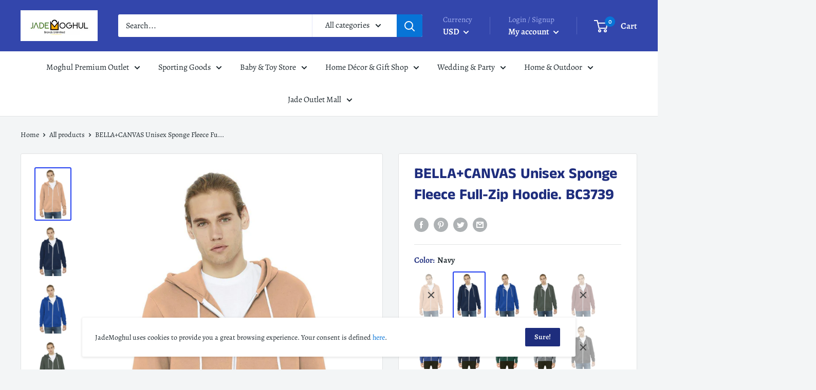

--- FILE ---
content_type: text/html; charset=utf-8
request_url: https://jademoghul.com/products/sgbc3739
body_size: 95035
content:
<!doctype html>

<html class="no-js" lang="en">
  <head>
    
    <meta charset="utf-8"> 
    <meta http-equiv="X-UA-Compatible" content="IE=edge,chrome=1">
    <meta name="viewport" content="width=device-width, initial-scale=1.0, height=device-height, minimum-scale=1.0, maximum-scale=1.0">
    <meta name="theme-color" content="#2340f0">

          <title>
      BELLA+CANVAS Unisex Sponge Fleece Full-Zip Hoodie. BC3739
    </title>

    
      <meta name="description" content="BELLA+CANVAS Unisex Sponge Fleece Full-Zip Hoodie . BC3739 Retail fit Tear-away label White drawcords Side seamed Full-zip with white taping Kangaroo pockets Rib knit cuffs and hem Solid Colors and Heather Colors: 6.5-ounce, 52/48 Airlume combed and ring spun cotton/poly fleece, 32 singles Athletic Heather: 6.5-ounce, 90/10 Airlume combed and ring spun cotton/poly fleece, 32 singles Heather Navy: 6.5-ounce, 60/40 Airlume combed and ring spun cotton/poly fleece, 32 singles">
    

    <link rel="canonical" href="https://jademoghul.com/products/sgbc3739"><link rel="shortcut icon" href="//jademoghul.com/cdn/shop/files/Favicon_b8b4eab9-c9b0-4d70-90bb-28c44c1bfeeb_48x48.png?v=1613536056" type="image/png"><link rel="preload" as="style" href="//jademoghul.com/cdn/shop/t/13/assets/theme.scss.css?v=136046464697821457691759259927">

    <meta property="og:type" content="product">
  <meta property="og:title" content="BELLA+CANVAS  Unisex Sponge Fleece Full-Zip Hoodie. BC3739"><meta property="og:image" content="http://jademoghul.com/cdn/shop/products/bellacanvas-unisex-sponge-fleece-full-zip-hoodie-bc3739-sweatshirtsfleece-peach-xs_1024x.jpg?v=1575361852">
    <meta property="og:image:secure_url" content="https://jademoghul.com/cdn/shop/products/bellacanvas-unisex-sponge-fleece-full-zip-hoodie-bc3739-sweatshirtsfleece-peach-xs_1024x.jpg?v=1575361852"><meta property="og:image" content="http://jademoghul.com/cdn/shop/products/bellacanvas-unisex-sponge-fleece-full-zip-hoodie-bc3739-sweatshirtsfleece-navy-2xl-2_1024x.jpg?v=1575361852">
    <meta property="og:image:secure_url" content="https://jademoghul.com/cdn/shop/products/bellacanvas-unisex-sponge-fleece-full-zip-hoodie-bc3739-sweatshirtsfleece-navy-2xl-2_1024x.jpg?v=1575361852"><meta property="og:image" content="http://jademoghul.com/cdn/shop/products/bellacanvas-unisex-sponge-fleece-full-zip-hoodie-bc3739-sweatshirtsfleece-true-royal-xl-3_1024x.jpg?v=1575361852">
    <meta property="og:image:secure_url" content="https://jademoghul.com/cdn/shop/products/bellacanvas-unisex-sponge-fleece-full-zip-hoodie-bc3739-sweatshirtsfleece-true-royal-xl-3_1024x.jpg?v=1575361852"><meta property="product:price:amount" content="20.99">
  <meta property="product:price:currency" content="USD"><meta property="og:description" content="BELLA+CANVAS Unisex Sponge Fleece Full-Zip Hoodie . BC3739 Retail fit Tear-away label White drawcords Side seamed Full-zip with white taping Kangaroo pockets Rib knit cuffs and hem Solid Colors and Heather Colors: 6.5-ounce, 52/48 Airlume combed and ring spun cotton/poly fleece, 32 singles Athletic Heather: 6.5-ounce, 90/10 Airlume combed and ring spun cotton/poly fleece, 32 singles Heather Navy: 6.5-ounce, 60/40 Airlume combed and ring spun cotton/poly fleece, 32 singles"><meta property="og:url" content="https://jademoghul.com/products/sgbc3739">
<meta property="og:site_name" content="JadeMoghul Inc. "><meta name="twitter:card" content="summary"><meta name="twitter:title" content="BELLA+CANVAS  Unisex Sponge Fleece Full-Zip Hoodie. BC3739">
  <meta name="twitter:description" content="BELLA+CANVAS Unisex Sponge Fleece Full-Zip Hoodie . BC3739  Retail fit  Tear-away label  White drawcords  Side seamed  Full-zip with white taping  Kangaroo pockets  Rib knit cuffs and hem  Solid Colors and Heather Colors: 6.5-ounce, 52/48 Airlume combed and ring spun cotton/poly fleece, 32 singles  Athletic Heather: 6.5-ounce, 90/10 Airlume combed and ring spun cotton/poly fleece, 32 singles  Heather Navy: 6.5-ounce, 60/40 Airlume combed and ring spun cotton/poly fleece, 32 singles">
  <meta name="twitter:image" content="https://jademoghul.com/cdn/shop/products/bellacanvas-unisex-sponge-fleece-full-zip-hoodie-bc3739-sweatshirtsfleece-peach-xs_600x600_crop_center.jpg?v=1575361852">
<link rel="preconnect" href="//fonts.shopifycdn.com">
    <link rel="dns-prefetch" href="//productreviews.shopifycdn.com">
    <link rel="dns-prefetch" href="//maps.googleapis.com">
    <link rel="dns-prefetch" href="//maps.gstatic.com">

    <script>window.performance && window.performance.mark && window.performance.mark('shopify.content_for_header.start');</script><meta name="facebook-domain-verification" content="5c96cokgtvdk0rxrxvif82oacx8bdy">
<meta id="shopify-digital-wallet" name="shopify-digital-wallet" content="/24041945/digital_wallets/dialog">
<meta name="shopify-checkout-api-token" content="14c4f953714c6a10b509d4f691e334c2">
<meta id="in-context-paypal-metadata" data-shop-id="24041945" data-venmo-supported="true" data-environment="production" data-locale="en_US" data-paypal-v4="true" data-currency="USD">
<link rel="alternate" type="application/json+oembed" href="https://jademoghul.com/products/sgbc3739.oembed">
<script async="async" src="/checkouts/internal/preloads.js?locale=en-US"></script>
<script id="shopify-features" type="application/json">{"accessToken":"14c4f953714c6a10b509d4f691e334c2","betas":["rich-media-storefront-analytics"],"domain":"jademoghul.com","predictiveSearch":true,"shopId":24041945,"locale":"en"}</script>
<script>var Shopify = Shopify || {};
Shopify.shop = "jademoghul.myshopify.com";
Shopify.locale = "en";
Shopify.currency = {"active":"USD","rate":"1.0"};
Shopify.country = "US";
Shopify.theme = {"name":"Copy of Warehouse","id":100212932772,"schema_name":"Warehouse","schema_version":"1.6.4","theme_store_id":871,"role":"main"};
Shopify.theme.handle = "null";
Shopify.theme.style = {"id":null,"handle":null};
Shopify.cdnHost = "jademoghul.com/cdn";
Shopify.routes = Shopify.routes || {};
Shopify.routes.root = "/";</script>
<script type="module">!function(o){(o.Shopify=o.Shopify||{}).modules=!0}(window);</script>
<script>!function(o){function n(){var o=[];function n(){o.push(Array.prototype.slice.apply(arguments))}return n.q=o,n}var t=o.Shopify=o.Shopify||{};t.loadFeatures=n(),t.autoloadFeatures=n()}(window);</script>
<script id="shop-js-analytics" type="application/json">{"pageType":"product"}</script>
<script defer="defer" async type="module" src="//jademoghul.com/cdn/shopifycloud/shop-js/modules/v2/client.init-shop-cart-sync_C5BV16lS.en.esm.js"></script>
<script defer="defer" async type="module" src="//jademoghul.com/cdn/shopifycloud/shop-js/modules/v2/chunk.common_CygWptCX.esm.js"></script>
<script type="module">
  await import("//jademoghul.com/cdn/shopifycloud/shop-js/modules/v2/client.init-shop-cart-sync_C5BV16lS.en.esm.js");
await import("//jademoghul.com/cdn/shopifycloud/shop-js/modules/v2/chunk.common_CygWptCX.esm.js");

  window.Shopify.SignInWithShop?.initShopCartSync?.({"fedCMEnabled":true,"windoidEnabled":true});

</script>
<script>(function() {
  var isLoaded = false;
  function asyncLoad() {
    if (isLoaded) return;
    isLoaded = true;
    var urls = ["https:\/\/omnisnippet1.com\/platforms\/shopify.js?source=scriptTag\u0026v=2025-05-15T12\u0026shop=jademoghul.myshopify.com"];
    for (var i = 0; i < urls.length; i++) {
      var s = document.createElement('script');
      s.type = 'text/javascript';
      s.async = true;
      s.src = urls[i];
      var x = document.getElementsByTagName('script')[0];
      x.parentNode.insertBefore(s, x);
    }
  };
  if(window.attachEvent) {
    window.attachEvent('onload', asyncLoad);
  } else {
    window.addEventListener('load', asyncLoad, false);
  }
})();</script>
<script id="__st">var __st={"a":24041945,"offset":-21600,"reqid":"30973a6c-ed7c-4c11-a0c0-bde67534964f-1768806437","pageurl":"jademoghul.com\/products\/sgbc3739","u":"7cc0f15d9a71","p":"product","rtyp":"product","rid":1327352086632};</script>
<script>window.ShopifyPaypalV4VisibilityTracking = true;</script>
<script id="captcha-bootstrap">!function(){'use strict';const t='contact',e='account',n='new_comment',o=[[t,t],['blogs',n],['comments',n],[t,'customer']],c=[[e,'customer_login'],[e,'guest_login'],[e,'recover_customer_password'],[e,'create_customer']],r=t=>t.map((([t,e])=>`form[action*='/${t}']:not([data-nocaptcha='true']) input[name='form_type'][value='${e}']`)).join(','),a=t=>()=>t?[...document.querySelectorAll(t)].map((t=>t.form)):[];function s(){const t=[...o],e=r(t);return a(e)}const i='password',u='form_key',d=['recaptcha-v3-token','g-recaptcha-response','h-captcha-response',i],f=()=>{try{return window.sessionStorage}catch{return}},m='__shopify_v',_=t=>t.elements[u];function p(t,e,n=!1){try{const o=window.sessionStorage,c=JSON.parse(o.getItem(e)),{data:r}=function(t){const{data:e,action:n}=t;return t[m]||n?{data:e,action:n}:{data:t,action:n}}(c);for(const[e,n]of Object.entries(r))t.elements[e]&&(t.elements[e].value=n);n&&o.removeItem(e)}catch(o){console.error('form repopulation failed',{error:o})}}const l='form_type',E='cptcha';function T(t){t.dataset[E]=!0}const w=window,h=w.document,L='Shopify',v='ce_forms',y='captcha';let A=!1;((t,e)=>{const n=(g='f06e6c50-85a8-45c8-87d0-21a2b65856fe',I='https://cdn.shopify.com/shopifycloud/storefront-forms-hcaptcha/ce_storefront_forms_captcha_hcaptcha.v1.5.2.iife.js',D={infoText:'Protected by hCaptcha',privacyText:'Privacy',termsText:'Terms'},(t,e,n)=>{const o=w[L][v],c=o.bindForm;if(c)return c(t,g,e,D).then(n);var r;o.q.push([[t,g,e,D],n]),r=I,A||(h.body.append(Object.assign(h.createElement('script'),{id:'captcha-provider',async:!0,src:r})),A=!0)});var g,I,D;w[L]=w[L]||{},w[L][v]=w[L][v]||{},w[L][v].q=[],w[L][y]=w[L][y]||{},w[L][y].protect=function(t,e){n(t,void 0,e),T(t)},Object.freeze(w[L][y]),function(t,e,n,w,h,L){const[v,y,A,g]=function(t,e,n){const i=e?o:[],u=t?c:[],d=[...i,...u],f=r(d),m=r(i),_=r(d.filter((([t,e])=>n.includes(e))));return[a(f),a(m),a(_),s()]}(w,h,L),I=t=>{const e=t.target;return e instanceof HTMLFormElement?e:e&&e.form},D=t=>v().includes(t);t.addEventListener('submit',(t=>{const e=I(t);if(!e)return;const n=D(e)&&!e.dataset.hcaptchaBound&&!e.dataset.recaptchaBound,o=_(e),c=g().includes(e)&&(!o||!o.value);(n||c)&&t.preventDefault(),c&&!n&&(function(t){try{if(!f())return;!function(t){const e=f();if(!e)return;const n=_(t);if(!n)return;const o=n.value;o&&e.removeItem(o)}(t);const e=Array.from(Array(32),(()=>Math.random().toString(36)[2])).join('');!function(t,e){_(t)||t.append(Object.assign(document.createElement('input'),{type:'hidden',name:u})),t.elements[u].value=e}(t,e),function(t,e){const n=f();if(!n)return;const o=[...t.querySelectorAll(`input[type='${i}']`)].map((({name:t})=>t)),c=[...d,...o],r={};for(const[a,s]of new FormData(t).entries())c.includes(a)||(r[a]=s);n.setItem(e,JSON.stringify({[m]:1,action:t.action,data:r}))}(t,e)}catch(e){console.error('failed to persist form',e)}}(e),e.submit())}));const S=(t,e)=>{t&&!t.dataset[E]&&(n(t,e.some((e=>e===t))),T(t))};for(const o of['focusin','change'])t.addEventListener(o,(t=>{const e=I(t);D(e)&&S(e,y())}));const B=e.get('form_key'),M=e.get(l),P=B&&M;t.addEventListener('DOMContentLoaded',(()=>{const t=y();if(P)for(const e of t)e.elements[l].value===M&&p(e,B);[...new Set([...A(),...v().filter((t=>'true'===t.dataset.shopifyCaptcha))])].forEach((e=>S(e,t)))}))}(h,new URLSearchParams(w.location.search),n,t,e,['guest_login'])})(!0,!0)}();</script>
<script integrity="sha256-4kQ18oKyAcykRKYeNunJcIwy7WH5gtpwJnB7kiuLZ1E=" data-source-attribution="shopify.loadfeatures" defer="defer" src="//jademoghul.com/cdn/shopifycloud/storefront/assets/storefront/load_feature-a0a9edcb.js" crossorigin="anonymous"></script>
<script data-source-attribution="shopify.dynamic_checkout.dynamic.init">var Shopify=Shopify||{};Shopify.PaymentButton=Shopify.PaymentButton||{isStorefrontPortableWallets:!0,init:function(){window.Shopify.PaymentButton.init=function(){};var t=document.createElement("script");t.src="https://jademoghul.com/cdn/shopifycloud/portable-wallets/latest/portable-wallets.en.js",t.type="module",document.head.appendChild(t)}};
</script>
<script data-source-attribution="shopify.dynamic_checkout.buyer_consent">
  function portableWalletsHideBuyerConsent(e){var t=document.getElementById("shopify-buyer-consent"),n=document.getElementById("shopify-subscription-policy-button");t&&n&&(t.classList.add("hidden"),t.setAttribute("aria-hidden","true"),n.removeEventListener("click",e))}function portableWalletsShowBuyerConsent(e){var t=document.getElementById("shopify-buyer-consent"),n=document.getElementById("shopify-subscription-policy-button");t&&n&&(t.classList.remove("hidden"),t.removeAttribute("aria-hidden"),n.addEventListener("click",e))}window.Shopify?.PaymentButton&&(window.Shopify.PaymentButton.hideBuyerConsent=portableWalletsHideBuyerConsent,window.Shopify.PaymentButton.showBuyerConsent=portableWalletsShowBuyerConsent);
</script>
<script>
  function portableWalletsCleanup(e){e&&e.src&&console.error("Failed to load portable wallets script "+e.src);var t=document.querySelectorAll("shopify-accelerated-checkout .shopify-payment-button__skeleton, shopify-accelerated-checkout-cart .wallet-cart-button__skeleton"),e=document.getElementById("shopify-buyer-consent");for(let e=0;e<t.length;e++)t[e].remove();e&&e.remove()}function portableWalletsNotLoadedAsModule(e){e instanceof ErrorEvent&&"string"==typeof e.message&&e.message.includes("import.meta")&&"string"==typeof e.filename&&e.filename.includes("portable-wallets")&&(window.removeEventListener("error",portableWalletsNotLoadedAsModule),window.Shopify.PaymentButton.failedToLoad=e,"loading"===document.readyState?document.addEventListener("DOMContentLoaded",window.Shopify.PaymentButton.init):window.Shopify.PaymentButton.init())}window.addEventListener("error",portableWalletsNotLoadedAsModule);
</script>

<script type="module" src="https://jademoghul.com/cdn/shopifycloud/portable-wallets/latest/portable-wallets.en.js" onError="portableWalletsCleanup(this)" crossorigin="anonymous"></script>
<script nomodule>
  document.addEventListener("DOMContentLoaded", portableWalletsCleanup);
</script>

<link id="shopify-accelerated-checkout-styles" rel="stylesheet" media="screen" href="https://jademoghul.com/cdn/shopifycloud/portable-wallets/latest/accelerated-checkout-backwards-compat.css" crossorigin="anonymous">
<style id="shopify-accelerated-checkout-cart">
        #shopify-buyer-consent {
  margin-top: 1em;
  display: inline-block;
  width: 100%;
}

#shopify-buyer-consent.hidden {
  display: none;
}

#shopify-subscription-policy-button {
  background: none;
  border: none;
  padding: 0;
  text-decoration: underline;
  font-size: inherit;
  cursor: pointer;
}

#shopify-subscription-policy-button::before {
  box-shadow: none;
}

      </style>

<script>window.performance && window.performance.mark && window.performance.mark('shopify.content_for_header.end');</script>

    
  <script type="application/ld+json">
  {
    "@context": "http://schema.org",
    "@type": "Product",
    "offers": [{
          "@type": "Offer",
          "name": "Peach \/ XS",
          "availability":"https://schema.org/OutOfStock",
          "price": "20.99",
          "priceCurrency": "USD",
          "priceValidUntil": "2026-01-29","sku": "SG1303111","url": "/products/sgbc3739/products/sgbc3739?variant=12222305894504"
        },
{
          "@type": "Offer",
          "name": "Peach \/ M",
          "availability":"https://schema.org/OutOfStock",
          "price": "20.99",
          "priceCurrency": "USD",
          "priceValidUntil": "2026-01-29","sku": "SG1303113","url": "/products/sgbc3739/products/sgbc3739?variant=12222305960040"
        },
{
          "@type": "Offer",
          "name": "Navy \/ 2XL",
          "availability":"https://schema.org/InStock",
          "price": "35.99",
          "priceCurrency": "USD",
          "priceValidUntil": "2026-01-29","sku": "SG1303101","url": "/products/sgbc3739/products/sgbc3739?variant=12222305992808"
        },
{
          "@type": "Offer",
          "name": "True Royal \/ XL",
          "availability":"https://schema.org/InStock",
          "price": "33.99",
          "priceCurrency": "USD",
          "priceValidUntil": "2026-01-29","sku": "SG1303155","url": "/products/sgbc3739/products/sgbc3739?variant=12222309302376"
        },
{
          "@type": "Offer",
          "name": "True Royal \/ XS",
          "availability":"https://schema.org/InStock",
          "price": "33.99",
          "priceCurrency": "USD",
          "priceValidUntil": "2026-01-29","sku": "SG1303151","url": "/products/sgbc3739/products/sgbc3739?variant=12222309335144"
        },
{
          "@type": "Offer",
          "name": "True Royal \/ S",
          "availability":"https://schema.org/InStock",
          "price": "33.99",
          "priceCurrency": "USD",
          "priceValidUntil": "2026-01-29","sku": "SG1303152","url": "/products/sgbc3739/products/sgbc3739?variant=12222309367912"
        },
{
          "@type": "Offer",
          "name": "True Royal \/ M",
          "availability":"https://schema.org/InStock",
          "price": "33.99",
          "priceCurrency": "USD",
          "priceValidUntil": "2026-01-29","sku": "SG1303153","url": "/products/sgbc3739/products/sgbc3739?variant=12222309400680"
        },
{
          "@type": "Offer",
          "name": "True Royal \/ L",
          "availability":"https://schema.org/InStock",
          "price": "33.99",
          "priceCurrency": "USD",
          "priceValidUntil": "2026-01-29","sku": "SG1303154","url": "/products/sgbc3739/products/sgbc3739?variant=12222309433448"
        },
{
          "@type": "Offer",
          "name": "Peach \/ 2XL",
          "availability":"https://schema.org/OutOfStock",
          "price": "23.99",
          "priceCurrency": "USD",
          "priceValidUntil": "2026-01-29","sku": "SG1303121","url": "/products/sgbc3739/products/sgbc3739?variant=12222311694440"
        },
{
          "@type": "Offer",
          "name": "Military Green \/ XS",
          "availability":"https://schema.org/InStock",
          "price": "33.99",
          "priceCurrency": "USD",
          "priceValidUntil": "2026-01-29","sku": "SG1303071","url": "/products/sgbc3739/products/sgbc3739?variant=12222319722600"
        },
{
          "@type": "Offer",
          "name": "Military Green \/ S",
          "availability":"https://schema.org/InStock",
          "price": "33.99",
          "priceCurrency": "USD",
          "priceValidUntil": "2026-01-29","sku": "SG1303072","url": "/products/sgbc3739/products/sgbc3739?variant=12222319755368"
        },
{
          "@type": "Offer",
          "name": "Military Green \/ M",
          "availability":"https://schema.org/InStock",
          "price": "33.99",
          "priceCurrency": "USD",
          "priceValidUntil": "2026-01-29","sku": "SG1303073","url": "/products/sgbc3739/products/sgbc3739?variant=12222319788136"
        },
{
          "@type": "Offer",
          "name": "Military Green \/ L",
          "availability":"https://schema.org/InStock",
          "price": "33.99",
          "priceCurrency": "USD",
          "priceValidUntil": "2026-01-29","sku": "SG1303074","url": "/products/sgbc3739/products/sgbc3739?variant=12222319820904"
        },
{
          "@type": "Offer",
          "name": "Military Green \/ XL",
          "availability":"https://schema.org/InStock",
          "price": "33.99",
          "priceCurrency": "USD",
          "priceValidUntil": "2026-01-29","sku": "SG1303075","url": "/products/sgbc3739/products/sgbc3739?variant=12222319853672"
        },
{
          "@type": "Offer",
          "name": "Mauve \/ 2XL",
          "availability":"https://schema.org/OutOfStock",
          "price": "35.99",
          "priceCurrency": "USD",
          "priceValidUntil": "2026-01-29","sku": "SG1303061","url": "/products/sgbc3739/products/sgbc3739?variant=12222319886440"
        },
{
          "@type": "Offer",
          "name": "Mauve \/ XS",
          "availability":"https://schema.org/InStock",
          "price": "33.99",
          "priceCurrency": "USD",
          "priceValidUntil": "2026-01-29","sku": "SG1303051","url": "/products/sgbc3739/products/sgbc3739?variant=12222319919208"
        },
{
          "@type": "Offer",
          "name": "Mauve \/ S",
          "availability":"https://schema.org/InStock",
          "price": "33.99",
          "priceCurrency": "USD",
          "priceValidUntil": "2026-01-29","sku": "SG1303052","url": "/products/sgbc3739/products/sgbc3739?variant=12222319951976"
        },
{
          "@type": "Offer",
          "name": "Mauve \/ M",
          "availability":"https://schema.org/InStock",
          "price": "33.99",
          "priceCurrency": "USD",
          "priceValidUntil": "2026-01-29","sku": "SG1303053","url": "/products/sgbc3739/products/sgbc3739?variant=12222319984744"
        },
{
          "@type": "Offer",
          "name": "Mauve \/ L",
          "availability":"https://schema.org/InStock",
          "price": "33.99",
          "priceCurrency": "USD",
          "priceValidUntil": "2026-01-29","sku": "SG1303054","url": "/products/sgbc3739/products/sgbc3739?variant=12222320017512"
        },
{
          "@type": "Offer",
          "name": "Mauve \/ XL",
          "availability":"https://schema.org/InStock",
          "price": "33.99",
          "priceCurrency": "USD",
          "priceValidUntil": "2026-01-29","sku": "SG1303055","url": "/products/sgbc3739/products/sgbc3739?variant=12222320050280"
        },
{
          "@type": "Offer",
          "name": "Heather True Royal \/ 2XL",
          "availability":"https://schema.org/InStock",
          "price": "35.99",
          "priceCurrency": "USD",
          "priceValidUntil": "2026-01-29","sku": "SG1303041","url": "/products/sgbc3739/products/sgbc3739?variant=12222320083048"
        },
{
          "@type": "Offer",
          "name": "Navy \/ S",
          "availability":"https://schema.org/InStock",
          "price": "33.99",
          "priceCurrency": "USD",
          "priceValidUntil": "2026-01-29","sku": "SG1303092","url": "/products/sgbc3739/products/sgbc3739?variant=12222320115816"
        },
{
          "@type": "Offer",
          "name": "Navy \/ M",
          "availability":"https://schema.org/InStock",
          "price": "33.99",
          "priceCurrency": "USD",
          "priceValidUntil": "2026-01-29","sku": "SG1303093","url": "/products/sgbc3739/products/sgbc3739?variant=12222320148584"
        },
{
          "@type": "Offer",
          "name": "Navy \/ L",
          "availability":"https://schema.org/InStock",
          "price": "33.99",
          "priceCurrency": "USD",
          "priceValidUntil": "2026-01-29","sku": "SG1303094","url": "/products/sgbc3739/products/sgbc3739?variant=12222320181352"
        },
{
          "@type": "Offer",
          "name": "Navy \/ XL",
          "availability":"https://schema.org/InStock",
          "price": "33.99",
          "priceCurrency": "USD",
          "priceValidUntil": "2026-01-29","sku": "SG1303095","url": "/products/sgbc3739/products/sgbc3739?variant=12222320214120"
        },
{
          "@type": "Offer",
          "name": "Navy \/ XS",
          "availability":"https://schema.org/InStock",
          "price": "33.99",
          "priceCurrency": "USD",
          "priceValidUntil": "2026-01-29","sku": "SG1303091","url": "/products/sgbc3739/products/sgbc3739?variant=12222320246888"
        },
{
          "@type": "Offer",
          "name": "Military Green \/ 2XL",
          "availability":"https://schema.org/InStock",
          "price": "35.99",
          "priceCurrency": "USD",
          "priceValidUntil": "2026-01-29","sku": "SG1303081","url": "/products/sgbc3739/products/sgbc3739?variant=12222322638952"
        },
{
          "@type": "Offer",
          "name": "True Royal \/ 2XL",
          "availability":"https://schema.org/InStock",
          "price": "35.99",
          "priceCurrency": "USD",
          "priceValidUntil": "2026-01-29","sku": "SG1303161","url": "/products/sgbc3739/products/sgbc3739?variant=12222330011752"
        },
{
          "@type": "Offer",
          "name": "Heather True Royal \/ L",
          "availability":"https://schema.org/InStock",
          "price": "33.99",
          "priceCurrency": "USD",
          "priceValidUntil": "2026-01-29","sku": "SG1303034","url": "/products/sgbc3739/products/sgbc3739?variant=12222606508136"
        },
{
          "@type": "Offer",
          "name": "Heather True Royal \/ XL",
          "availability":"https://schema.org/InStock",
          "price": "33.99",
          "priceCurrency": "USD",
          "priceValidUntil": "2026-01-29","sku": "SG1303035","url": "/products/sgbc3739/products/sgbc3739?variant=12222606540904"
        },
{
          "@type": "Offer",
          "name": "Heather True Royal \/ XS",
          "availability":"https://schema.org/InStock",
          "price": "33.99",
          "priceCurrency": "USD",
          "priceValidUntil": "2026-01-29","sku": "SG1303031","url": "/products/sgbc3739/products/sgbc3739?variant=12222606573672"
        },
{
          "@type": "Offer",
          "name": "Heather True Royal \/ S",
          "availability":"https://schema.org/InStock",
          "price": "33.99",
          "priceCurrency": "USD",
          "priceValidUntil": "2026-01-29","sku": "SG1303032","url": "/products/sgbc3739/products/sgbc3739?variant=12222606606440"
        },
{
          "@type": "Offer",
          "name": "Heather True Royal \/ M",
          "availability":"https://schema.org/InStock",
          "price": "33.99",
          "priceCurrency": "USD",
          "priceValidUntil": "2026-01-29","sku": "SG1303033","url": "/products/sgbc3739/products/sgbc3739?variant=12222606639208"
        },
{
          "@type": "Offer",
          "name": "Heather Navy \/ 2XL",
          "availability":"https://schema.org/InStock",
          "price": "35.99",
          "priceCurrency": "USD",
          "priceValidUntil": "2026-01-29","sku": "SG1303021","url": "/products/sgbc3739/products/sgbc3739?variant=12222606704744"
        },
{
          "@type": "Offer",
          "name": "Heather Navy \/ S",
          "availability":"https://schema.org/InStock",
          "price": "33.99",
          "priceCurrency": "USD",
          "priceValidUntil": "2026-01-29","sku": "SG1303012","url": "/products/sgbc3739/products/sgbc3739?variant=12222606737512"
        },
{
          "@type": "Offer",
          "name": "Heather Navy \/ M",
          "availability":"https://schema.org/InStock",
          "price": "33.99",
          "priceCurrency": "USD",
          "priceValidUntil": "2026-01-29","sku": "SG1303013","url": "/products/sgbc3739/products/sgbc3739?variant=12222606770280"
        },
{
          "@type": "Offer",
          "name": "Heather Navy \/ L",
          "availability":"https://schema.org/InStock",
          "price": "33.99",
          "priceCurrency": "USD",
          "priceValidUntil": "2026-01-29","sku": "SG1303014","url": "/products/sgbc3739/products/sgbc3739?variant=12222606835816"
        },
{
          "@type": "Offer",
          "name": "Heather Navy \/ XL",
          "availability":"https://schema.org/InStock",
          "price": "33.99",
          "priceCurrency": "USD",
          "priceValidUntil": "2026-01-29","sku": "SG1303015","url": "/products/sgbc3739/products/sgbc3739?variant=12222606868584"
        },
{
          "@type": "Offer",
          "name": "Heather Navy \/ XS",
          "availability":"https://schema.org/InStock",
          "price": "33.99",
          "priceCurrency": "USD",
          "priceValidUntil": "2026-01-29","sku": "SG1303011","url": "/products/sgbc3739/products/sgbc3739?variant=12222606901352"
        },
{
          "@type": "Offer",
          "name": "Heather Forest \/ 2XL",
          "availability":"https://schema.org/InStock",
          "price": "35.99",
          "priceCurrency": "USD",
          "priceValidUntil": "2026-01-29","sku": "SG1303001","url": "/products/sgbc3739/products/sgbc3739?variant=12222606934120"
        },
{
          "@type": "Offer",
          "name": "Athletic Heather \/ XL",
          "availability":"https://schema.org/InStock",
          "price": "33.99",
          "priceCurrency": "USD",
          "priceValidUntil": "2026-01-29","sku": "SG1302895","url": "/products/sgbc3739/products/sgbc3739?variant=12223471026280"
        },
{
          "@type": "Offer",
          "name": "Athletic Heather \/ L",
          "availability":"https://schema.org/InStock",
          "price": "33.99",
          "priceCurrency": "USD",
          "priceValidUntil": "2026-01-29","sku": "SG1302894","url": "/products/sgbc3739/products/sgbc3739?variant=12223471059048"
        },
{
          "@type": "Offer",
          "name": "Athletic Heather \/ M",
          "availability":"https://schema.org/InStock",
          "price": "33.99",
          "priceCurrency": "USD",
          "priceValidUntil": "2026-01-29","sku": "SG1302893","url": "/products/sgbc3739/products/sgbc3739?variant=12223471091816"
        },
{
          "@type": "Offer",
          "name": "Athletic Heather \/ S",
          "availability":"https://schema.org/InStock",
          "price": "33.99",
          "priceCurrency": "USD",
          "priceValidUntil": "2026-01-29","sku": "SG1302892","url": "/products/sgbc3739/products/sgbc3739?variant=12223471124584"
        },
{
          "@type": "Offer",
          "name": "Athletic Heather \/ XS",
          "availability":"https://schema.org/InStock",
          "price": "33.99",
          "priceCurrency": "USD",
          "priceValidUntil": "2026-01-29","sku": "SG1302891","url": "/products/sgbc3739/products/sgbc3739?variant=12223471157352"
        },
{
          "@type": "Offer",
          "name": "Asphalt \/ 2XL",
          "availability":"https://schema.org/OutOfStock",
          "price": "35.99",
          "priceCurrency": "USD",
          "priceValidUntil": "2026-01-29","sku": "SG1302881","url": "/products/sgbc3739/products/sgbc3739?variant=12223471190120"
        },
{
          "@type": "Offer",
          "name": "Asphalt \/ XL",
          "availability":"https://schema.org/OutOfStock",
          "price": "33.99",
          "priceCurrency": "USD",
          "priceValidUntil": "2026-01-29","sku": "SG1302875","url": "/products/sgbc3739/products/sgbc3739?variant=12223471222888"
        },
{
          "@type": "Offer",
          "name": "Asphalt \/ L",
          "availability":"https://schema.org/InStock",
          "price": "33.99",
          "priceCurrency": "USD",
          "priceValidUntil": "2026-01-29","sku": "SG1302874","url": "/products/sgbc3739/products/sgbc3739?variant=12223471255656"
        },
{
          "@type": "Offer",
          "name": "Asphalt \/ M",
          "availability":"https://schema.org/InStock",
          "price": "33.99",
          "priceCurrency": "USD",
          "priceValidUntil": "2026-01-29","sku": "SG1302873","url": "/products/sgbc3739/products/sgbc3739?variant=12223471288424"
        },
{
          "@type": "Offer",
          "name": "Asphalt \/ S",
          "availability":"https://schema.org/InStock",
          "price": "33.99",
          "priceCurrency": "USD",
          "priceValidUntil": "2026-01-29","sku": "SG1302872","url": "/products/sgbc3739/products/sgbc3739?variant=12223471321192"
        },
{
          "@type": "Offer",
          "name": "Heather Forest \/ XL",
          "availability":"https://schema.org/InStock",
          "price": "33.99",
          "priceCurrency": "USD",
          "priceValidUntil": "2026-01-29","sku": "SG1302995","url": "/products/sgbc3739/products/sgbc3739?variant=12223472631912"
        },
{
          "@type": "Offer",
          "name": "Heather Forest \/ L",
          "availability":"https://schema.org/InStock",
          "price": "33.99",
          "priceCurrency": "USD",
          "priceValidUntil": "2026-01-29","sku": "SG1302994","url": "/products/sgbc3739/products/sgbc3739?variant=12223472664680"
        },
{
          "@type": "Offer",
          "name": "Heather Forest \/ M",
          "availability":"https://schema.org/InStock",
          "price": "33.99",
          "priceCurrency": "USD",
          "priceValidUntil": "2026-01-29","sku": "SG1302993","url": "/products/sgbc3739/products/sgbc3739?variant=12223472697448"
        },
{
          "@type": "Offer",
          "name": "Heather Forest \/ S",
          "availability":"https://schema.org/InStock",
          "price": "33.99",
          "priceCurrency": "USD",
          "priceValidUntil": "2026-01-29","sku": "SG1302992","url": "/products/sgbc3739/products/sgbc3739?variant=12223472730216"
        },
{
          "@type": "Offer",
          "name": "Heather Forest \/ XS",
          "availability":"https://schema.org/InStock",
          "price": "33.99",
          "priceCurrency": "USD",
          "priceValidUntil": "2026-01-29","sku": "SG1302991","url": "/products/sgbc3739/products/sgbc3739?variant=12223472762984"
        },
{
          "@type": "Offer",
          "name": "Dark Grey \/ 2XL",
          "availability":"https://schema.org/InStock",
          "price": "35.99",
          "priceCurrency": "USD",
          "priceValidUntil": "2026-01-29","sku": "SG1302941","url": "/products/sgbc3739/products/sgbc3739?variant=12223472828520"
        },
{
          "@type": "Offer",
          "name": "Dark Grey \/ XL",
          "availability":"https://schema.org/InStock",
          "price": "33.99",
          "priceCurrency": "USD",
          "priceValidUntil": "2026-01-29","sku": "SG1302935","url": "/products/sgbc3739/products/sgbc3739?variant=12223472861288"
        },
{
          "@type": "Offer",
          "name": "Dark Grey \/ L",
          "availability":"https://schema.org/InStock",
          "price": "33.99",
          "priceCurrency": "USD",
          "priceValidUntil": "2026-01-29","sku": "SG1302934","url": "/products/sgbc3739/products/sgbc3739?variant=12223472894056"
        },
{
          "@type": "Offer",
          "name": "Dark Grey \/ M",
          "availability":"https://schema.org/InStock",
          "price": "33.99",
          "priceCurrency": "USD",
          "priceValidUntil": "2026-01-29","sku": "SG1302933","url": "/products/sgbc3739/products/sgbc3739?variant=12223472926824"
        },
{
          "@type": "Offer",
          "name": "Dark Grey \/ S",
          "availability":"https://schema.org/InStock",
          "price": "33.99",
          "priceCurrency": "USD",
          "priceValidUntil": "2026-01-29","sku": "SG1302932","url": "/products/sgbc3739/products/sgbc3739?variant=12223472959592"
        },
{
          "@type": "Offer",
          "name": "Dark Grey \/ XS",
          "availability":"https://schema.org/InStock",
          "price": "33.99",
          "priceCurrency": "USD",
          "priceValidUntil": "2026-01-29","sku": "SG1302931","url": "/products/sgbc3739/products/sgbc3739?variant=12223472992360"
        },
{
          "@type": "Offer",
          "name": "Black \/ 2XL",
          "availability":"https://schema.org/InStock",
          "price": "35.99",
          "priceCurrency": "USD",
          "priceValidUntil": "2026-01-29","sku": "SG1302921","url": "/products/sgbc3739/products/sgbc3739?variant=12223473025128"
        },
{
          "@type": "Offer",
          "name": "Black \/ XL",
          "availability":"https://schema.org/InStock",
          "price": "33.99",
          "priceCurrency": "USD",
          "priceValidUntil": "2026-01-29","sku": "SG1302915","url": "/products/sgbc3739/products/sgbc3739?variant=12223473057896"
        },
{
          "@type": "Offer",
          "name": "Black \/ L",
          "availability":"https://schema.org/InStock",
          "price": "33.99",
          "priceCurrency": "USD",
          "priceValidUntil": "2026-01-29","sku": "SG1302914","url": "/products/sgbc3739/products/sgbc3739?variant=12223473090664"
        },
{
          "@type": "Offer",
          "name": "Black \/ M",
          "availability":"https://schema.org/InStock",
          "price": "33.99",
          "priceCurrency": "USD",
          "priceValidUntil": "2026-01-29","sku": "SG1302913","url": "/products/sgbc3739/products/sgbc3739?variant=12223473123432"
        },
{
          "@type": "Offer",
          "name": "Black \/ S",
          "availability":"https://schema.org/InStock",
          "price": "33.99",
          "priceCurrency": "USD",
          "priceValidUntil": "2026-01-29","sku": "SG1302912","url": "/products/sgbc3739/products/sgbc3739?variant=12223473156200"
        },
{
          "@type": "Offer",
          "name": "Black \/ XS",
          "availability":"https://schema.org/InStock",
          "price": "33.99",
          "priceCurrency": "USD",
          "priceValidUntil": "2026-01-29","sku": "SG1302911","url": "/products/sgbc3739/products/sgbc3739?variant=12223473188968"
        },
{
          "@type": "Offer",
          "name": "Athletic Heather \/ 2XL",
          "availability":"https://schema.org/InStock",
          "price": "35.99",
          "priceCurrency": "USD",
          "priceValidUntil": "2026-01-29","sku": "SG1302901","url": "/products/sgbc3739/products/sgbc3739?variant=12223473221736"
        },
{
          "@type": "Offer",
          "name": "Deep Heather \/ 2XL",
          "availability":"https://schema.org/InStock",
          "price": "35.99",
          "priceCurrency": "USD",
          "priceValidUntil": "2026-01-29","sku": "SG1302981","url": "/products/sgbc3739/products/sgbc3739?variant=12223473254504"
        },
{
          "@type": "Offer",
          "name": "Deep Heather \/ XL",
          "availability":"https://schema.org/InStock",
          "price": "33.99",
          "priceCurrency": "USD",
          "priceValidUntil": "2026-01-29","sku": "SG1302975","url": "/products/sgbc3739/products/sgbc3739?variant=12223473287272"
        },
{
          "@type": "Offer",
          "name": "Deep Heather \/ L",
          "availability":"https://schema.org/InStock",
          "price": "33.99",
          "priceCurrency": "USD",
          "priceValidUntil": "2026-01-29","sku": "SG1302974","url": "/products/sgbc3739/products/sgbc3739?variant=12223473320040"
        },
{
          "@type": "Offer",
          "name": "Deep Heather \/ M",
          "availability":"https://schema.org/InStock",
          "price": "33.99",
          "priceCurrency": "USD",
          "priceValidUntil": "2026-01-29","sku": "SG1302973","url": "/products/sgbc3739/products/sgbc3739?variant=12223473352808"
        },
{
          "@type": "Offer",
          "name": "Deep Heather \/ S",
          "availability":"https://schema.org/InStock",
          "price": "33.99",
          "priceCurrency": "USD",
          "priceValidUntil": "2026-01-29","sku": "SG1302972","url": "/products/sgbc3739/products/sgbc3739?variant=12223473385576"
        },
{
          "@type": "Offer",
          "name": "Deep Heather \/ XS",
          "availability":"https://schema.org/InStock",
          "price": "33.99",
          "priceCurrency": "USD",
          "priceValidUntil": "2026-01-29","sku": "SG1302971","url": "/products/sgbc3739/products/sgbc3739?variant=12223473418344"
        },
{
          "@type": "Offer",
          "name": "Dark Grey Heather \/ 2XL",
          "availability":"https://schema.org/InStock",
          "price": "35.99",
          "priceCurrency": "USD",
          "priceValidUntil": "2026-01-29","sku": "SG1302961","url": "/products/sgbc3739/products/sgbc3739?variant=12223473451112"
        },
{
          "@type": "Offer",
          "name": "Dark Grey Heather \/ XL",
          "availability":"https://schema.org/InStock",
          "price": "33.99",
          "priceCurrency": "USD",
          "priceValidUntil": "2026-01-29","sku": "SG1302955","url": "/products/sgbc3739/products/sgbc3739?variant=12223473483880"
        },
{
          "@type": "Offer",
          "name": "Dark Grey Heather \/ L",
          "availability":"https://schema.org/InStock",
          "price": "33.99",
          "priceCurrency": "USD",
          "priceValidUntil": "2026-01-29","sku": "SG1302954","url": "/products/sgbc3739/products/sgbc3739?variant=12223473516648"
        },
{
          "@type": "Offer",
          "name": "Dark Grey Heather \/ M",
          "availability":"https://schema.org/InStock",
          "price": "33.99",
          "priceCurrency": "USD",
          "priceValidUntil": "2026-01-29","sku": "SG1302953","url": "/products/sgbc3739/products/sgbc3739?variant=12223473549416"
        },
{
          "@type": "Offer",
          "name": "Dark Grey Heather \/ S",
          "availability":"https://schema.org/InStock",
          "price": "33.99",
          "priceCurrency": "USD",
          "priceValidUntil": "2026-01-29","sku": "SG1302952","url": "/products/sgbc3739/products/sgbc3739?variant=12223473582184"
        },
{
          "@type": "Offer",
          "name": "Dark Grey Heather \/ XS",
          "availability":"https://schema.org/InStock",
          "price": "33.99",
          "priceCurrency": "USD",
          "priceValidUntil": "2026-01-29","sku": "SG1302951","url": "/products/sgbc3739/products/sgbc3739?variant=12223473614952"
        },
{
          "@type": "Offer",
          "name": "Peach \/ S",
          "availability":"https://schema.org/OutOfStock",
          "price": "20.99",
          "priceCurrency": "USD",
          "priceValidUntil": "2026-01-29","sku": "SG1303112","url": "/products/sgbc3739/products/sgbc3739?variant=12223943573608"
        },
{
          "@type": "Offer",
          "name": "Peach \/ L",
          "availability":"https://schema.org/OutOfStock",
          "price": "20.99",
          "priceCurrency": "USD",
          "priceValidUntil": "2026-01-29","sku": "SG1303114","url": "/products/sgbc3739/products/sgbc3739?variant=12223943606376"
        },
{
          "@type": "Offer",
          "name": "Peach \/ XL",
          "availability":"https://schema.org/OutOfStock",
          "price": "20.99",
          "priceCurrency": "USD",
          "priceValidUntil": "2026-01-29","sku": "SG1303115","url": "/products/sgbc3739/products/sgbc3739?variant=12223943639144"
        }
],
      "gtin12": "884913226852",
      "productId": "884913226852",

    "brand": {
      "name": "Bella Canvas"
    },
    "name": "BELLA+CANVAS  Unisex Sponge Fleece Full-Zip Hoodie. BC3739",
    "description": "BELLA+CANVAS Unisex Sponge Fleece Full-Zip Hoodie . BC3739  Retail fit  Tear-away label  White drawcords  Side seamed  Full-zip with white taping  Kangaroo pockets  Rib knit cuffs and hem  Solid Colors and Heather Colors: 6.5-ounce, 52\/48 Airlume combed and ring spun cotton\/poly fleece, 32 singles  Athletic Heather: 6.5-ounce, 90\/10 Airlume combed and ring spun cotton\/poly fleece, 32 singles  Heather Navy: 6.5-ounce, 60\/40 Airlume combed and ring spun cotton\/poly fleece, 32 singles",
    "category": "Sweatshirts\/fleece",
    "url": "/products/sgbc3739/products/sgbc3739",
    "sku": "SG1303101",
    "image": {
      "@type": "ImageObject",
      "url": "https://jademoghul.com/cdn/shop/products/bellacanvas-unisex-sponge-fleece-full-zip-hoodie-bc3739-sweatshirtsfleece-peach-xs_1024x.jpg?v=1575361852",
      "image": "https://jademoghul.com/cdn/shop/products/bellacanvas-unisex-sponge-fleece-full-zip-hoodie-bc3739-sweatshirtsfleece-peach-xs_1024x.jpg?v=1575361852",
      "name": "BELLA+CANVAS Unisex Sponge Fleece Full-Zip Hoodie. BC3739-Sweatshirts\/fleece-Peach-XS-JadeMoghul Inc.",
      "width": "1024",
      "height": "1024"
    }
  }
  </script>



  <script type="application/ld+json">
  {
    "@context": "http://schema.org",
    "@type": "BreadcrumbList",
  "itemListElement": [{
      "@type": "ListItem",
      "position": 1,
      "name": "Home",
      "item": "https://jademoghul.com"
    },{
          "@type": "ListItem",
          "position": 2,
          "name": "BELLA+CANVAS  Unisex Sponge Fleece Full-Zip Hoodie. BC3739",
          "item": "https://jademoghul.com/products/sgbc3739"
        }]
  }
  </script>


    <script>
      // This allows to expose several variables to the global scope, to be used in scripts
      window.theme = {
        template: "product",
        localeRootUrl: '',
        shopCurrency: "USD",
        cartCount: 0,
        customerId: null,
        moneyFormat: "${{amount}}",
        moneyWithCurrencyFormat: "${{amount}} USD",
        useNativeMultiCurrency: false,
        currencyConversionEnabled: true,
        currencyConversionMoneyFormat: "money_format",
        currencyConversionRoundAmounts: false,
        showDiscount: true,
        discountMode: "saving",
        searchMode: "product,article,page",
        cartType: "drawer"
      };

      window.languages = {
        collectionOnSaleLabel: "Save {{savings}}",
        productFormUnavailable: "Unavailable",
        productFormAddToCart: "Add to cart",
        productFormSoldOut: "Sold out",
        shippingEstimatorNoResults: "No shipping could be found for your address.",
        shippingEstimatorOneResult: "There is one shipping rate for your address:",
        shippingEstimatorMultipleResults: "There are {{count}} shipping rates for your address:",
        shippingEstimatorErrors: "There are some errors:"
      };

      window.lazySizesConfig = {
        loadHidden: false,
        hFac: 0.8,
        expFactor: 3,
        customMedia: {
          '--phone': '(max-width: 640px)',
          '--tablet': '(min-width: 641px) and (max-width: 1023px)',
          '--lap': '(min-width: 1024px)'
        }
      };

      document.documentElement.className = document.documentElement.className.replace('no-js', 'js');
    </script>

    <script src="//jademoghul.com/cdn/shop/t/13/assets/lazysizes.min.js?v=38423348123636194381590722353" async></script>

    
      <script src="//cdn.shopify.com/s/javascripts/currencies.js" defer></script>
    
<script src="//polyfill-fastly.net/v3/polyfill.min.js?unknown=polyfill&features=fetch,Element.prototype.closest,Element.prototype.matches,Element.prototype.remove,Element.prototype.classList,Array.prototype.includes,Array.prototype.fill,String.prototype.includes,String.prototype.padStart,Object.assign,CustomEvent,Intl,URL,DOMTokenList,IntersectionObserver,IntersectionObserverEntry" defer></script>
    <script src="//jademoghul.com/cdn/shop/t/13/assets/libs.min.js?v=36629197183099365621590722354" defer></script>
    <script src="//jademoghul.com/cdn/shop/t/13/assets/theme.min.js?v=140526334618894695121607487109" defer></script>
    <script src="//jademoghul.com/cdn/shop/t/13/assets/custom.js?v=90373254691674712701590722350" defer></script>

    <link rel="stylesheet" href="//jademoghul.com/cdn/shop/t/13/assets/theme.scss.css?v=136046464697821457691759259927">
  
	<script>var loox_global_hash = '1675056042419';</script><script>var loox_floating_widget = {"active":true,"rtl":false,"position":"right","button_text":"Reviews","button_bg_color":"fa0202","button_text_color":"f5f7fc","display_on_home_page":true,"display_on_product_page":true,"display_on_cart_page":true,"display_on_other_pages":true,"hide_on_mobile":false};
</script><script>var visitor_level_referral = {"active":true,"rtl":false,"position":"right","button_text":"Give your friends a gift!","button_bg_color":"07fa0c","button_text_color":"030203","display_on_home_page":true,"display_on_product_page":true,"display_on_cart_page":true,"display_on_other_pages":true,"hide_on_mobile":false,"sidebar_visible":true};
</script><style>.loox-reviews-default { max-width: 1200px; margin: 0 auto; }.loox-rating .loox-icon { color:#f2074a; }</style>
<link href="https://monorail-edge.shopifysvc.com" rel="dns-prefetch">
<script>(function(){if ("sendBeacon" in navigator && "performance" in window) {try {var session_token_from_headers = performance.getEntriesByType('navigation')[0].serverTiming.find(x => x.name == '_s').description;} catch {var session_token_from_headers = undefined;}var session_cookie_matches = document.cookie.match(/_shopify_s=([^;]*)/);var session_token_from_cookie = session_cookie_matches && session_cookie_matches.length === 2 ? session_cookie_matches[1] : "";var session_token = session_token_from_headers || session_token_from_cookie || "";function handle_abandonment_event(e) {var entries = performance.getEntries().filter(function(entry) {return /monorail-edge.shopifysvc.com/.test(entry.name);});if (!window.abandonment_tracked && entries.length === 0) {window.abandonment_tracked = true;var currentMs = Date.now();var navigation_start = performance.timing.navigationStart;var payload = {shop_id: 24041945,url: window.location.href,navigation_start,duration: currentMs - navigation_start,session_token,page_type: "product"};window.navigator.sendBeacon("https://monorail-edge.shopifysvc.com/v1/produce", JSON.stringify({schema_id: "online_store_buyer_site_abandonment/1.1",payload: payload,metadata: {event_created_at_ms: currentMs,event_sent_at_ms: currentMs}}));}}window.addEventListener('pagehide', handle_abandonment_event);}}());</script>
<script id="web-pixels-manager-setup">(function e(e,d,r,n,o){if(void 0===o&&(o={}),!Boolean(null===(a=null===(i=window.Shopify)||void 0===i?void 0:i.analytics)||void 0===a?void 0:a.replayQueue)){var i,a;window.Shopify=window.Shopify||{};var t=window.Shopify;t.analytics=t.analytics||{};var s=t.analytics;s.replayQueue=[],s.publish=function(e,d,r){return s.replayQueue.push([e,d,r]),!0};try{self.performance.mark("wpm:start")}catch(e){}var l=function(){var e={modern:/Edge?\/(1{2}[4-9]|1[2-9]\d|[2-9]\d{2}|\d{4,})\.\d+(\.\d+|)|Firefox\/(1{2}[4-9]|1[2-9]\d|[2-9]\d{2}|\d{4,})\.\d+(\.\d+|)|Chrom(ium|e)\/(9{2}|\d{3,})\.\d+(\.\d+|)|(Maci|X1{2}).+ Version\/(15\.\d+|(1[6-9]|[2-9]\d|\d{3,})\.\d+)([,.]\d+|)( \(\w+\)|)( Mobile\/\w+|) Safari\/|Chrome.+OPR\/(9{2}|\d{3,})\.\d+\.\d+|(CPU[ +]OS|iPhone[ +]OS|CPU[ +]iPhone|CPU IPhone OS|CPU iPad OS)[ +]+(15[._]\d+|(1[6-9]|[2-9]\d|\d{3,})[._]\d+)([._]\d+|)|Android:?[ /-](13[3-9]|1[4-9]\d|[2-9]\d{2}|\d{4,})(\.\d+|)(\.\d+|)|Android.+Firefox\/(13[5-9]|1[4-9]\d|[2-9]\d{2}|\d{4,})\.\d+(\.\d+|)|Android.+Chrom(ium|e)\/(13[3-9]|1[4-9]\d|[2-9]\d{2}|\d{4,})\.\d+(\.\d+|)|SamsungBrowser\/([2-9]\d|\d{3,})\.\d+/,legacy:/Edge?\/(1[6-9]|[2-9]\d|\d{3,})\.\d+(\.\d+|)|Firefox\/(5[4-9]|[6-9]\d|\d{3,})\.\d+(\.\d+|)|Chrom(ium|e)\/(5[1-9]|[6-9]\d|\d{3,})\.\d+(\.\d+|)([\d.]+$|.*Safari\/(?![\d.]+ Edge\/[\d.]+$))|(Maci|X1{2}).+ Version\/(10\.\d+|(1[1-9]|[2-9]\d|\d{3,})\.\d+)([,.]\d+|)( \(\w+\)|)( Mobile\/\w+|) Safari\/|Chrome.+OPR\/(3[89]|[4-9]\d|\d{3,})\.\d+\.\d+|(CPU[ +]OS|iPhone[ +]OS|CPU[ +]iPhone|CPU IPhone OS|CPU iPad OS)[ +]+(10[._]\d+|(1[1-9]|[2-9]\d|\d{3,})[._]\d+)([._]\d+|)|Android:?[ /-](13[3-9]|1[4-9]\d|[2-9]\d{2}|\d{4,})(\.\d+|)(\.\d+|)|Mobile Safari.+OPR\/([89]\d|\d{3,})\.\d+\.\d+|Android.+Firefox\/(13[5-9]|1[4-9]\d|[2-9]\d{2}|\d{4,})\.\d+(\.\d+|)|Android.+Chrom(ium|e)\/(13[3-9]|1[4-9]\d|[2-9]\d{2}|\d{4,})\.\d+(\.\d+|)|Android.+(UC? ?Browser|UCWEB|U3)[ /]?(15\.([5-9]|\d{2,})|(1[6-9]|[2-9]\d|\d{3,})\.\d+)\.\d+|SamsungBrowser\/(5\.\d+|([6-9]|\d{2,})\.\d+)|Android.+MQ{2}Browser\/(14(\.(9|\d{2,})|)|(1[5-9]|[2-9]\d|\d{3,})(\.\d+|))(\.\d+|)|K[Aa][Ii]OS\/(3\.\d+|([4-9]|\d{2,})\.\d+)(\.\d+|)/},d=e.modern,r=e.legacy,n=navigator.userAgent;return n.match(d)?"modern":n.match(r)?"legacy":"unknown"}(),u="modern"===l?"modern":"legacy",c=(null!=n?n:{modern:"",legacy:""})[u],f=function(e){return[e.baseUrl,"/wpm","/b",e.hashVersion,"modern"===e.buildTarget?"m":"l",".js"].join("")}({baseUrl:d,hashVersion:r,buildTarget:u}),m=function(e){var d=e.version,r=e.bundleTarget,n=e.surface,o=e.pageUrl,i=e.monorailEndpoint;return{emit:function(e){var a=e.status,t=e.errorMsg,s=(new Date).getTime(),l=JSON.stringify({metadata:{event_sent_at_ms:s},events:[{schema_id:"web_pixels_manager_load/3.1",payload:{version:d,bundle_target:r,page_url:o,status:a,surface:n,error_msg:t},metadata:{event_created_at_ms:s}}]});if(!i)return console&&console.warn&&console.warn("[Web Pixels Manager] No Monorail endpoint provided, skipping logging."),!1;try{return self.navigator.sendBeacon.bind(self.navigator)(i,l)}catch(e){}var u=new XMLHttpRequest;try{return u.open("POST",i,!0),u.setRequestHeader("Content-Type","text/plain"),u.send(l),!0}catch(e){return console&&console.warn&&console.warn("[Web Pixels Manager] Got an unhandled error while logging to Monorail."),!1}}}}({version:r,bundleTarget:l,surface:e.surface,pageUrl:self.location.href,monorailEndpoint:e.monorailEndpoint});try{o.browserTarget=l,function(e){var d=e.src,r=e.async,n=void 0===r||r,o=e.onload,i=e.onerror,a=e.sri,t=e.scriptDataAttributes,s=void 0===t?{}:t,l=document.createElement("script"),u=document.querySelector("head"),c=document.querySelector("body");if(l.async=n,l.src=d,a&&(l.integrity=a,l.crossOrigin="anonymous"),s)for(var f in s)if(Object.prototype.hasOwnProperty.call(s,f))try{l.dataset[f]=s[f]}catch(e){}if(o&&l.addEventListener("load",o),i&&l.addEventListener("error",i),u)u.appendChild(l);else{if(!c)throw new Error("Did not find a head or body element to append the script");c.appendChild(l)}}({src:f,async:!0,onload:function(){if(!function(){var e,d;return Boolean(null===(d=null===(e=window.Shopify)||void 0===e?void 0:e.analytics)||void 0===d?void 0:d.initialized)}()){var d=window.webPixelsManager.init(e)||void 0;if(d){var r=window.Shopify.analytics;r.replayQueue.forEach((function(e){var r=e[0],n=e[1],o=e[2];d.publishCustomEvent(r,n,o)})),r.replayQueue=[],r.publish=d.publishCustomEvent,r.visitor=d.visitor,r.initialized=!0}}},onerror:function(){return m.emit({status:"failed",errorMsg:"".concat(f," has failed to load")})},sri:function(e){var d=/^sha384-[A-Za-z0-9+/=]+$/;return"string"==typeof e&&d.test(e)}(c)?c:"",scriptDataAttributes:o}),m.emit({status:"loading"})}catch(e){m.emit({status:"failed",errorMsg:(null==e?void 0:e.message)||"Unknown error"})}}})({shopId: 24041945,storefrontBaseUrl: "https://jademoghul.com",extensionsBaseUrl: "https://extensions.shopifycdn.com/cdn/shopifycloud/web-pixels-manager",monorailEndpoint: "https://monorail-edge.shopifysvc.com/unstable/produce_batch",surface: "storefront-renderer",enabledBetaFlags: ["2dca8a86"],webPixelsConfigList: [{"id":"507740356","configuration":"{\"config\":\"{\\\"pixel_id\\\":\\\"G-FQSKRVGP7X\\\",\\\"gtag_events\\\":[{\\\"type\\\":\\\"purchase\\\",\\\"action_label\\\":\\\"G-FQSKRVGP7X\\\"},{\\\"type\\\":\\\"page_view\\\",\\\"action_label\\\":\\\"G-FQSKRVGP7X\\\"},{\\\"type\\\":\\\"view_item\\\",\\\"action_label\\\":\\\"G-FQSKRVGP7X\\\"},{\\\"type\\\":\\\"search\\\",\\\"action_label\\\":\\\"G-FQSKRVGP7X\\\"},{\\\"type\\\":\\\"add_to_cart\\\",\\\"action_label\\\":\\\"G-FQSKRVGP7X\\\"},{\\\"type\\\":\\\"begin_checkout\\\",\\\"action_label\\\":\\\"G-FQSKRVGP7X\\\"},{\\\"type\\\":\\\"add_payment_info\\\",\\\"action_label\\\":\\\"G-FQSKRVGP7X\\\"}],\\\"enable_monitoring_mode\\\":false}\"}","eventPayloadVersion":"v1","runtimeContext":"OPEN","scriptVersion":"b2a88bafab3e21179ed38636efcd8a93","type":"APP","apiClientId":1780363,"privacyPurposes":[],"dataSharingAdjustments":{"protectedCustomerApprovalScopes":["read_customer_address","read_customer_email","read_customer_name","read_customer_personal_data","read_customer_phone"]}},{"id":"443842756","configuration":"{\"pixelCode\":\"CABR11BC77U5A9322OQ0\"}","eventPayloadVersion":"v1","runtimeContext":"STRICT","scriptVersion":"22e92c2ad45662f435e4801458fb78cc","type":"APP","apiClientId":4383523,"privacyPurposes":["ANALYTICS","MARKETING","SALE_OF_DATA"],"dataSharingAdjustments":{"protectedCustomerApprovalScopes":["read_customer_address","read_customer_email","read_customer_name","read_customer_personal_data","read_customer_phone"]}},{"id":"61046980","configuration":"{\"tagID\":\"2620877052929\"}","eventPayloadVersion":"v1","runtimeContext":"STRICT","scriptVersion":"18031546ee651571ed29edbe71a3550b","type":"APP","apiClientId":3009811,"privacyPurposes":["ANALYTICS","MARKETING","SALE_OF_DATA"],"dataSharingAdjustments":{"protectedCustomerApprovalScopes":["read_customer_address","read_customer_email","read_customer_name","read_customer_personal_data","read_customer_phone"]}},{"id":"68026564","eventPayloadVersion":"v1","runtimeContext":"LAX","scriptVersion":"1","type":"CUSTOM","privacyPurposes":["MARKETING"],"name":"Meta pixel (migrated)"},{"id":"shopify-app-pixel","configuration":"{}","eventPayloadVersion":"v1","runtimeContext":"STRICT","scriptVersion":"0450","apiClientId":"shopify-pixel","type":"APP","privacyPurposes":["ANALYTICS","MARKETING"]},{"id":"shopify-custom-pixel","eventPayloadVersion":"v1","runtimeContext":"LAX","scriptVersion":"0450","apiClientId":"shopify-pixel","type":"CUSTOM","privacyPurposes":["ANALYTICS","MARKETING"]}],isMerchantRequest: false,initData: {"shop":{"name":"JadeMoghul Inc. ","paymentSettings":{"currencyCode":"USD"},"myshopifyDomain":"jademoghul.myshopify.com","countryCode":"US","storefrontUrl":"https:\/\/jademoghul.com"},"customer":null,"cart":null,"checkout":null,"productVariants":[{"price":{"amount":20.99,"currencyCode":"USD"},"product":{"title":"BELLA+CANVAS  Unisex Sponge Fleece Full-Zip Hoodie. BC3739","vendor":"Bella Canvas","id":"1327352086632","untranslatedTitle":"BELLA+CANVAS  Unisex Sponge Fleece Full-Zip Hoodie. BC3739","url":"\/products\/sgbc3739","type":"Sweatshirts\/fleece"},"id":"12222305894504","image":{"src":"\/\/jademoghul.com\/cdn\/shop\/products\/bellacanvas-unisex-sponge-fleece-full-zip-hoodie-bc3739-sweatshirtsfleece-peach-xs.jpg?v=1575361852"},"sku":"SG1303111","title":"Peach \/ XS","untranslatedTitle":"Peach \/ XS"},{"price":{"amount":20.99,"currencyCode":"USD"},"product":{"title":"BELLA+CANVAS  Unisex Sponge Fleece Full-Zip Hoodie. BC3739","vendor":"Bella Canvas","id":"1327352086632","untranslatedTitle":"BELLA+CANVAS  Unisex Sponge Fleece Full-Zip Hoodie. BC3739","url":"\/products\/sgbc3739","type":"Sweatshirts\/fleece"},"id":"12222305960040","image":{"src":"\/\/jademoghul.com\/cdn\/shop\/products\/bellacanvas-unisex-sponge-fleece-full-zip-hoodie-bc3739-sweatshirtsfleece-peach-m-15.jpg?v=1575361852"},"sku":"SG1303113","title":"Peach \/ M","untranslatedTitle":"Peach \/ M"},{"price":{"amount":35.99,"currencyCode":"USD"},"product":{"title":"BELLA+CANVAS  Unisex Sponge Fleece Full-Zip Hoodie. BC3739","vendor":"Bella Canvas","id":"1327352086632","untranslatedTitle":"BELLA+CANVAS  Unisex Sponge Fleece Full-Zip Hoodie. BC3739","url":"\/products\/sgbc3739","type":"Sweatshirts\/fleece"},"id":"12222305992808","image":{"src":"\/\/jademoghul.com\/cdn\/shop\/products\/bellacanvas-unisex-sponge-fleece-full-zip-hoodie-bc3739-sweatshirtsfleece-navy-2xl-2.jpg?v=1575361852"},"sku":"SG1303101","title":"Navy \/ 2XL","untranslatedTitle":"Navy \/ 2XL"},{"price":{"amount":33.99,"currencyCode":"USD"},"product":{"title":"BELLA+CANVAS  Unisex Sponge Fleece Full-Zip Hoodie. BC3739","vendor":"Bella Canvas","id":"1327352086632","untranslatedTitle":"BELLA+CANVAS  Unisex Sponge Fleece Full-Zip Hoodie. BC3739","url":"\/products\/sgbc3739","type":"Sweatshirts\/fleece"},"id":"12222309302376","image":{"src":"\/\/jademoghul.com\/cdn\/shop\/products\/bellacanvas-unisex-sponge-fleece-full-zip-hoodie-bc3739-sweatshirtsfleece-true-royal-xl-3.jpg?v=1575361852"},"sku":"SG1303155","title":"True Royal \/ XL","untranslatedTitle":"True Royal \/ XL"},{"price":{"amount":33.99,"currencyCode":"USD"},"product":{"title":"BELLA+CANVAS  Unisex Sponge Fleece Full-Zip Hoodie. BC3739","vendor":"Bella Canvas","id":"1327352086632","untranslatedTitle":"BELLA+CANVAS  Unisex Sponge Fleece Full-Zip Hoodie. BC3739","url":"\/products\/sgbc3739","type":"Sweatshirts\/fleece"},"id":"12222309335144","image":{"src":"\/\/jademoghul.com\/cdn\/shop\/products\/bellacanvas-unisex-sponge-fleece-full-zip-hoodie-bc3739-sweatshirtsfleece-true-royal-xl-3.jpg?v=1575361852"},"sku":"SG1303151","title":"True Royal \/ XS","untranslatedTitle":"True Royal \/ XS"},{"price":{"amount":33.99,"currencyCode":"USD"},"product":{"title":"BELLA+CANVAS  Unisex Sponge Fleece Full-Zip Hoodie. BC3739","vendor":"Bella Canvas","id":"1327352086632","untranslatedTitle":"BELLA+CANVAS  Unisex Sponge Fleece Full-Zip Hoodie. BC3739","url":"\/products\/sgbc3739","type":"Sweatshirts\/fleece"},"id":"12222309367912","image":{"src":"\/\/jademoghul.com\/cdn\/shop\/products\/bellacanvas-unisex-sponge-fleece-full-zip-hoodie-bc3739-sweatshirtsfleece-true-royal-xl-3.jpg?v=1575361852"},"sku":"SG1303152","title":"True Royal \/ S","untranslatedTitle":"True Royal \/ S"},{"price":{"amount":33.99,"currencyCode":"USD"},"product":{"title":"BELLA+CANVAS  Unisex Sponge Fleece Full-Zip Hoodie. BC3739","vendor":"Bella Canvas","id":"1327352086632","untranslatedTitle":"BELLA+CANVAS  Unisex Sponge Fleece Full-Zip Hoodie. BC3739","url":"\/products\/sgbc3739","type":"Sweatshirts\/fleece"},"id":"12222309400680","image":{"src":"\/\/jademoghul.com\/cdn\/shop\/products\/bellacanvas-unisex-sponge-fleece-full-zip-hoodie-bc3739-sweatshirtsfleece-true-royal-xl-3.jpg?v=1575361852"},"sku":"SG1303153","title":"True Royal \/ M","untranslatedTitle":"True Royal \/ M"},{"price":{"amount":33.99,"currencyCode":"USD"},"product":{"title":"BELLA+CANVAS  Unisex Sponge Fleece Full-Zip Hoodie. BC3739","vendor":"Bella Canvas","id":"1327352086632","untranslatedTitle":"BELLA+CANVAS  Unisex Sponge Fleece Full-Zip Hoodie. BC3739","url":"\/products\/sgbc3739","type":"Sweatshirts\/fleece"},"id":"12222309433448","image":{"src":"\/\/jademoghul.com\/cdn\/shop\/products\/bellacanvas-unisex-sponge-fleece-full-zip-hoodie-bc3739-sweatshirtsfleece-true-royal-xl-3.jpg?v=1575361852"},"sku":"SG1303154","title":"True Royal \/ L","untranslatedTitle":"True Royal \/ L"},{"price":{"amount":23.99,"currencyCode":"USD"},"product":{"title":"BELLA+CANVAS  Unisex Sponge Fleece Full-Zip Hoodie. BC3739","vendor":"Bella Canvas","id":"1327352086632","untranslatedTitle":"BELLA+CANVAS  Unisex Sponge Fleece Full-Zip Hoodie. BC3739","url":"\/products\/sgbc3739","type":"Sweatshirts\/fleece"},"id":"12222311694440","image":{"src":"\/\/jademoghul.com\/cdn\/shop\/products\/bellacanvas-unisex-sponge-fleece-full-zip-hoodie-bc3739-sweatshirtsfleece-peach-m-15.jpg?v=1575361852"},"sku":"SG1303121","title":"Peach \/ 2XL","untranslatedTitle":"Peach \/ 2XL"},{"price":{"amount":33.99,"currencyCode":"USD"},"product":{"title":"BELLA+CANVAS  Unisex Sponge Fleece Full-Zip Hoodie. BC3739","vendor":"Bella Canvas","id":"1327352086632","untranslatedTitle":"BELLA+CANVAS  Unisex Sponge Fleece Full-Zip Hoodie. BC3739","url":"\/products\/sgbc3739","type":"Sweatshirts\/fleece"},"id":"12222319722600","image":{"src":"\/\/jademoghul.com\/cdn\/shop\/products\/bellacanvas-unisex-sponge-fleece-full-zip-hoodie-bc3739-sweatshirtsfleece-military-green-xs-4.jpg?v=1575361852"},"sku":"SG1303071","title":"Military Green \/ XS","untranslatedTitle":"Military Green \/ XS"},{"price":{"amount":33.99,"currencyCode":"USD"},"product":{"title":"BELLA+CANVAS  Unisex Sponge Fleece Full-Zip Hoodie. BC3739","vendor":"Bella Canvas","id":"1327352086632","untranslatedTitle":"BELLA+CANVAS  Unisex Sponge Fleece Full-Zip Hoodie. BC3739","url":"\/products\/sgbc3739","type":"Sweatshirts\/fleece"},"id":"12222319755368","image":{"src":"\/\/jademoghul.com\/cdn\/shop\/products\/bellacanvas-unisex-sponge-fleece-full-zip-hoodie-bc3739-sweatshirtsfleece-military-green-xs-4.jpg?v=1575361852"},"sku":"SG1303072","title":"Military Green \/ S","untranslatedTitle":"Military Green \/ S"},{"price":{"amount":33.99,"currencyCode":"USD"},"product":{"title":"BELLA+CANVAS  Unisex Sponge Fleece Full-Zip Hoodie. BC3739","vendor":"Bella Canvas","id":"1327352086632","untranslatedTitle":"BELLA+CANVAS  Unisex Sponge Fleece Full-Zip Hoodie. BC3739","url":"\/products\/sgbc3739","type":"Sweatshirts\/fleece"},"id":"12222319788136","image":{"src":"\/\/jademoghul.com\/cdn\/shop\/products\/bellacanvas-unisex-sponge-fleece-full-zip-hoodie-bc3739-sweatshirtsfleece-military-green-xs-4.jpg?v=1575361852"},"sku":"SG1303073","title":"Military Green \/ M","untranslatedTitle":"Military Green \/ M"},{"price":{"amount":33.99,"currencyCode":"USD"},"product":{"title":"BELLA+CANVAS  Unisex Sponge Fleece Full-Zip Hoodie. BC3739","vendor":"Bella Canvas","id":"1327352086632","untranslatedTitle":"BELLA+CANVAS  Unisex Sponge Fleece Full-Zip Hoodie. BC3739","url":"\/products\/sgbc3739","type":"Sweatshirts\/fleece"},"id":"12222319820904","image":{"src":"\/\/jademoghul.com\/cdn\/shop\/products\/bellacanvas-unisex-sponge-fleece-full-zip-hoodie-bc3739-sweatshirtsfleece-military-green-xs-4.jpg?v=1575361852"},"sku":"SG1303074","title":"Military Green \/ L","untranslatedTitle":"Military Green \/ L"},{"price":{"amount":33.99,"currencyCode":"USD"},"product":{"title":"BELLA+CANVAS  Unisex Sponge Fleece Full-Zip Hoodie. BC3739","vendor":"Bella Canvas","id":"1327352086632","untranslatedTitle":"BELLA+CANVAS  Unisex Sponge Fleece Full-Zip Hoodie. BC3739","url":"\/products\/sgbc3739","type":"Sweatshirts\/fleece"},"id":"12222319853672","image":{"src":"\/\/jademoghul.com\/cdn\/shop\/products\/bellacanvas-unisex-sponge-fleece-full-zip-hoodie-bc3739-sweatshirtsfleece-military-green-xs-4.jpg?v=1575361852"},"sku":"SG1303075","title":"Military Green \/ XL","untranslatedTitle":"Military Green \/ XL"},{"price":{"amount":35.99,"currencyCode":"USD"},"product":{"title":"BELLA+CANVAS  Unisex Sponge Fleece Full-Zip Hoodie. BC3739","vendor":"Bella Canvas","id":"1327352086632","untranslatedTitle":"BELLA+CANVAS  Unisex Sponge Fleece Full-Zip Hoodie. BC3739","url":"\/products\/sgbc3739","type":"Sweatshirts\/fleece"},"id":"12222319886440","image":{"src":"\/\/jademoghul.com\/cdn\/shop\/products\/bellacanvas-unisex-sponge-fleece-full-zip-hoodie-bc3739-sweatshirtsfleece-mauve-2xl-5.jpg?v=1575361852"},"sku":"SG1303061","title":"Mauve \/ 2XL","untranslatedTitle":"Mauve \/ 2XL"},{"price":{"amount":33.99,"currencyCode":"USD"},"product":{"title":"BELLA+CANVAS  Unisex Sponge Fleece Full-Zip Hoodie. BC3739","vendor":"Bella Canvas","id":"1327352086632","untranslatedTitle":"BELLA+CANVAS  Unisex Sponge Fleece Full-Zip Hoodie. BC3739","url":"\/products\/sgbc3739","type":"Sweatshirts\/fleece"},"id":"12222319919208","image":{"src":"\/\/jademoghul.com\/cdn\/shop\/products\/bellacanvas-unisex-sponge-fleece-full-zip-hoodie-bc3739-sweatshirtsfleece-mauve-2xl-5.jpg?v=1575361852"},"sku":"SG1303051","title":"Mauve \/ XS","untranslatedTitle":"Mauve \/ XS"},{"price":{"amount":33.99,"currencyCode":"USD"},"product":{"title":"BELLA+CANVAS  Unisex Sponge Fleece Full-Zip Hoodie. BC3739","vendor":"Bella Canvas","id":"1327352086632","untranslatedTitle":"BELLA+CANVAS  Unisex Sponge Fleece Full-Zip Hoodie. BC3739","url":"\/products\/sgbc3739","type":"Sweatshirts\/fleece"},"id":"12222319951976","image":{"src":"\/\/jademoghul.com\/cdn\/shop\/products\/bellacanvas-unisex-sponge-fleece-full-zip-hoodie-bc3739-sweatshirtsfleece-mauve-2xl-5.jpg?v=1575361852"},"sku":"SG1303052","title":"Mauve \/ S","untranslatedTitle":"Mauve \/ S"},{"price":{"amount":33.99,"currencyCode":"USD"},"product":{"title":"BELLA+CANVAS  Unisex Sponge Fleece Full-Zip Hoodie. BC3739","vendor":"Bella Canvas","id":"1327352086632","untranslatedTitle":"BELLA+CANVAS  Unisex Sponge Fleece Full-Zip Hoodie. BC3739","url":"\/products\/sgbc3739","type":"Sweatshirts\/fleece"},"id":"12222319984744","image":{"src":"\/\/jademoghul.com\/cdn\/shop\/products\/bellacanvas-unisex-sponge-fleece-full-zip-hoodie-bc3739-sweatshirtsfleece-mauve-2xl-5.jpg?v=1575361852"},"sku":"SG1303053","title":"Mauve \/ M","untranslatedTitle":"Mauve \/ M"},{"price":{"amount":33.99,"currencyCode":"USD"},"product":{"title":"BELLA+CANVAS  Unisex Sponge Fleece Full-Zip Hoodie. BC3739","vendor":"Bella Canvas","id":"1327352086632","untranslatedTitle":"BELLA+CANVAS  Unisex Sponge Fleece Full-Zip Hoodie. BC3739","url":"\/products\/sgbc3739","type":"Sweatshirts\/fleece"},"id":"12222320017512","image":{"src":"\/\/jademoghul.com\/cdn\/shop\/products\/bellacanvas-unisex-sponge-fleece-full-zip-hoodie-bc3739-sweatshirtsfleece-mauve-2xl-5.jpg?v=1575361852"},"sku":"SG1303054","title":"Mauve \/ L","untranslatedTitle":"Mauve \/ L"},{"price":{"amount":33.99,"currencyCode":"USD"},"product":{"title":"BELLA+CANVAS  Unisex Sponge Fleece Full-Zip Hoodie. BC3739","vendor":"Bella Canvas","id":"1327352086632","untranslatedTitle":"BELLA+CANVAS  Unisex Sponge Fleece Full-Zip Hoodie. BC3739","url":"\/products\/sgbc3739","type":"Sweatshirts\/fleece"},"id":"12222320050280","image":{"src":"\/\/jademoghul.com\/cdn\/shop\/products\/bellacanvas-unisex-sponge-fleece-full-zip-hoodie-bc3739-sweatshirtsfleece-mauve-2xl-5.jpg?v=1575361852"},"sku":"SG1303055","title":"Mauve \/ XL","untranslatedTitle":"Mauve \/ XL"},{"price":{"amount":35.99,"currencyCode":"USD"},"product":{"title":"BELLA+CANVAS  Unisex Sponge Fleece Full-Zip Hoodie. BC3739","vendor":"Bella Canvas","id":"1327352086632","untranslatedTitle":"BELLA+CANVAS  Unisex Sponge Fleece Full-Zip Hoodie. BC3739","url":"\/products\/sgbc3739","type":"Sweatshirts\/fleece"},"id":"12222320083048","image":{"src":"\/\/jademoghul.com\/cdn\/shop\/products\/bellacanvas-unisex-sponge-fleece-full-zip-hoodie-bc3739-sweatshirtsfleece-heather-true-royal-2xl-6.jpg?v=1575361852"},"sku":"SG1303041","title":"Heather True Royal \/ 2XL","untranslatedTitle":"Heather True Royal \/ 2XL"},{"price":{"amount":33.99,"currencyCode":"USD"},"product":{"title":"BELLA+CANVAS  Unisex Sponge Fleece Full-Zip Hoodie. BC3739","vendor":"Bella Canvas","id":"1327352086632","untranslatedTitle":"BELLA+CANVAS  Unisex Sponge Fleece Full-Zip Hoodie. BC3739","url":"\/products\/sgbc3739","type":"Sweatshirts\/fleece"},"id":"12222320115816","image":{"src":"\/\/jademoghul.com\/cdn\/shop\/products\/bellacanvas-unisex-sponge-fleece-full-zip-hoodie-bc3739-sweatshirtsfleece-navy-2xl-2.jpg?v=1575361852"},"sku":"SG1303092","title":"Navy \/ S","untranslatedTitle":"Navy \/ S"},{"price":{"amount":33.99,"currencyCode":"USD"},"product":{"title":"BELLA+CANVAS  Unisex Sponge Fleece Full-Zip Hoodie. BC3739","vendor":"Bella Canvas","id":"1327352086632","untranslatedTitle":"BELLA+CANVAS  Unisex Sponge Fleece Full-Zip Hoodie. BC3739","url":"\/products\/sgbc3739","type":"Sweatshirts\/fleece"},"id":"12222320148584","image":{"src":"\/\/jademoghul.com\/cdn\/shop\/products\/bellacanvas-unisex-sponge-fleece-full-zip-hoodie-bc3739-sweatshirtsfleece-navy-2xl-2.jpg?v=1575361852"},"sku":"SG1303093","title":"Navy \/ M","untranslatedTitle":"Navy \/ M"},{"price":{"amount":33.99,"currencyCode":"USD"},"product":{"title":"BELLA+CANVAS  Unisex Sponge Fleece Full-Zip Hoodie. BC3739","vendor":"Bella Canvas","id":"1327352086632","untranslatedTitle":"BELLA+CANVAS  Unisex Sponge Fleece Full-Zip Hoodie. BC3739","url":"\/products\/sgbc3739","type":"Sweatshirts\/fleece"},"id":"12222320181352","image":{"src":"\/\/jademoghul.com\/cdn\/shop\/products\/bellacanvas-unisex-sponge-fleece-full-zip-hoodie-bc3739-sweatshirtsfleece-navy-2xl-2.jpg?v=1575361852"},"sku":"SG1303094","title":"Navy \/ L","untranslatedTitle":"Navy \/ L"},{"price":{"amount":33.99,"currencyCode":"USD"},"product":{"title":"BELLA+CANVAS  Unisex Sponge Fleece Full-Zip Hoodie. BC3739","vendor":"Bella Canvas","id":"1327352086632","untranslatedTitle":"BELLA+CANVAS  Unisex Sponge Fleece Full-Zip Hoodie. BC3739","url":"\/products\/sgbc3739","type":"Sweatshirts\/fleece"},"id":"12222320214120","image":{"src":"\/\/jademoghul.com\/cdn\/shop\/products\/bellacanvas-unisex-sponge-fleece-full-zip-hoodie-bc3739-sweatshirtsfleece-navy-2xl-2.jpg?v=1575361852"},"sku":"SG1303095","title":"Navy \/ XL","untranslatedTitle":"Navy \/ XL"},{"price":{"amount":33.99,"currencyCode":"USD"},"product":{"title":"BELLA+CANVAS  Unisex Sponge Fleece Full-Zip Hoodie. BC3739","vendor":"Bella Canvas","id":"1327352086632","untranslatedTitle":"BELLA+CANVAS  Unisex Sponge Fleece Full-Zip Hoodie. BC3739","url":"\/products\/sgbc3739","type":"Sweatshirts\/fleece"},"id":"12222320246888","image":{"src":"\/\/jademoghul.com\/cdn\/shop\/products\/bellacanvas-unisex-sponge-fleece-full-zip-hoodie-bc3739-sweatshirtsfleece-navy-2xl-2.jpg?v=1575361852"},"sku":"SG1303091","title":"Navy \/ XS","untranslatedTitle":"Navy \/ XS"},{"price":{"amount":35.99,"currencyCode":"USD"},"product":{"title":"BELLA+CANVAS  Unisex Sponge Fleece Full-Zip Hoodie. BC3739","vendor":"Bella Canvas","id":"1327352086632","untranslatedTitle":"BELLA+CANVAS  Unisex Sponge Fleece Full-Zip Hoodie. BC3739","url":"\/products\/sgbc3739","type":"Sweatshirts\/fleece"},"id":"12222322638952","image":{"src":"\/\/jademoghul.com\/cdn\/shop\/products\/bellacanvas-unisex-sponge-fleece-full-zip-hoodie-bc3739-sweatshirtsfleece-military-green-xs-4.jpg?v=1575361852"},"sku":"SG1303081","title":"Military Green \/ 2XL","untranslatedTitle":"Military Green \/ 2XL"},{"price":{"amount":35.99,"currencyCode":"USD"},"product":{"title":"BELLA+CANVAS  Unisex Sponge Fleece Full-Zip Hoodie. BC3739","vendor":"Bella Canvas","id":"1327352086632","untranslatedTitle":"BELLA+CANVAS  Unisex Sponge Fleece Full-Zip Hoodie. BC3739","url":"\/products\/sgbc3739","type":"Sweatshirts\/fleece"},"id":"12222330011752","image":{"src":"\/\/jademoghul.com\/cdn\/shop\/products\/bellacanvas-unisex-sponge-fleece-full-zip-hoodie-bc3739-sweatshirtsfleece-true-royal-xl-3.jpg?v=1575361852"},"sku":"SG1303161","title":"True Royal \/ 2XL","untranslatedTitle":"True Royal \/ 2XL"},{"price":{"amount":33.99,"currencyCode":"USD"},"product":{"title":"BELLA+CANVAS  Unisex Sponge Fleece Full-Zip Hoodie. BC3739","vendor":"Bella Canvas","id":"1327352086632","untranslatedTitle":"BELLA+CANVAS  Unisex Sponge Fleece Full-Zip Hoodie. BC3739","url":"\/products\/sgbc3739","type":"Sweatshirts\/fleece"},"id":"12222606508136","image":{"src":"\/\/jademoghul.com\/cdn\/shop\/products\/bellacanvas-unisex-sponge-fleece-full-zip-hoodie-bc3739-sweatshirtsfleece-heather-true-royal-2xl-6.jpg?v=1575361852"},"sku":"SG1303034","title":"Heather True Royal \/ L","untranslatedTitle":"Heather True Royal \/ L"},{"price":{"amount":33.99,"currencyCode":"USD"},"product":{"title":"BELLA+CANVAS  Unisex Sponge Fleece Full-Zip Hoodie. BC3739","vendor":"Bella Canvas","id":"1327352086632","untranslatedTitle":"BELLA+CANVAS  Unisex Sponge Fleece Full-Zip Hoodie. BC3739","url":"\/products\/sgbc3739","type":"Sweatshirts\/fleece"},"id":"12222606540904","image":{"src":"\/\/jademoghul.com\/cdn\/shop\/products\/bellacanvas-unisex-sponge-fleece-full-zip-hoodie-bc3739-sweatshirtsfleece-heather-true-royal-2xl-6.jpg?v=1575361852"},"sku":"SG1303035","title":"Heather True Royal \/ XL","untranslatedTitle":"Heather True Royal \/ XL"},{"price":{"amount":33.99,"currencyCode":"USD"},"product":{"title":"BELLA+CANVAS  Unisex Sponge Fleece Full-Zip Hoodie. BC3739","vendor":"Bella Canvas","id":"1327352086632","untranslatedTitle":"BELLA+CANVAS  Unisex Sponge Fleece Full-Zip Hoodie. BC3739","url":"\/products\/sgbc3739","type":"Sweatshirts\/fleece"},"id":"12222606573672","image":{"src":"\/\/jademoghul.com\/cdn\/shop\/products\/bellacanvas-unisex-sponge-fleece-full-zip-hoodie-bc3739-sweatshirtsfleece-heather-true-royal-2xl-6.jpg?v=1575361852"},"sku":"SG1303031","title":"Heather True Royal \/ XS","untranslatedTitle":"Heather True Royal \/ XS"},{"price":{"amount":33.99,"currencyCode":"USD"},"product":{"title":"BELLA+CANVAS  Unisex Sponge Fleece Full-Zip Hoodie. BC3739","vendor":"Bella Canvas","id":"1327352086632","untranslatedTitle":"BELLA+CANVAS  Unisex Sponge Fleece Full-Zip Hoodie. BC3739","url":"\/products\/sgbc3739","type":"Sweatshirts\/fleece"},"id":"12222606606440","image":{"src":"\/\/jademoghul.com\/cdn\/shop\/products\/bellacanvas-unisex-sponge-fleece-full-zip-hoodie-bc3739-sweatshirtsfleece-heather-true-royal-2xl-6.jpg?v=1575361852"},"sku":"SG1303032","title":"Heather True Royal \/ S","untranslatedTitle":"Heather True Royal \/ S"},{"price":{"amount":33.99,"currencyCode":"USD"},"product":{"title":"BELLA+CANVAS  Unisex Sponge Fleece Full-Zip Hoodie. BC3739","vendor":"Bella Canvas","id":"1327352086632","untranslatedTitle":"BELLA+CANVAS  Unisex Sponge Fleece Full-Zip Hoodie. BC3739","url":"\/products\/sgbc3739","type":"Sweatshirts\/fleece"},"id":"12222606639208","image":{"src":"\/\/jademoghul.com\/cdn\/shop\/products\/bellacanvas-unisex-sponge-fleece-full-zip-hoodie-bc3739-sweatshirtsfleece-heather-true-royal-2xl-6.jpg?v=1575361852"},"sku":"SG1303033","title":"Heather True Royal \/ M","untranslatedTitle":"Heather True Royal \/ M"},{"price":{"amount":35.99,"currencyCode":"USD"},"product":{"title":"BELLA+CANVAS  Unisex Sponge Fleece Full-Zip Hoodie. BC3739","vendor":"Bella Canvas","id":"1327352086632","untranslatedTitle":"BELLA+CANVAS  Unisex Sponge Fleece Full-Zip Hoodie. BC3739","url":"\/products\/sgbc3739","type":"Sweatshirts\/fleece"},"id":"12222606704744","image":{"src":"\/\/jademoghul.com\/cdn\/shop\/products\/bellacanvas-unisex-sponge-fleece-full-zip-hoodie-bc3739-sweatshirtsfleece-heather-navy-2xl-7.jpg?v=1575361852"},"sku":"SG1303021","title":"Heather Navy \/ 2XL","untranslatedTitle":"Heather Navy \/ 2XL"},{"price":{"amount":33.99,"currencyCode":"USD"},"product":{"title":"BELLA+CANVAS  Unisex Sponge Fleece Full-Zip Hoodie. BC3739","vendor":"Bella Canvas","id":"1327352086632","untranslatedTitle":"BELLA+CANVAS  Unisex Sponge Fleece Full-Zip Hoodie. BC3739","url":"\/products\/sgbc3739","type":"Sweatshirts\/fleece"},"id":"12222606737512","image":{"src":"\/\/jademoghul.com\/cdn\/shop\/products\/bellacanvas-unisex-sponge-fleece-full-zip-hoodie-bc3739-sweatshirtsfleece-heather-navy-2xl-7.jpg?v=1575361852"},"sku":"SG1303012","title":"Heather Navy \/ S","untranslatedTitle":"Heather Navy \/ S"},{"price":{"amount":33.99,"currencyCode":"USD"},"product":{"title":"BELLA+CANVAS  Unisex Sponge Fleece Full-Zip Hoodie. BC3739","vendor":"Bella Canvas","id":"1327352086632","untranslatedTitle":"BELLA+CANVAS  Unisex Sponge Fleece Full-Zip Hoodie. BC3739","url":"\/products\/sgbc3739","type":"Sweatshirts\/fleece"},"id":"12222606770280","image":{"src":"\/\/jademoghul.com\/cdn\/shop\/products\/bellacanvas-unisex-sponge-fleece-full-zip-hoodie-bc3739-sweatshirtsfleece-heather-navy-2xl-7.jpg?v=1575361852"},"sku":"SG1303013","title":"Heather Navy \/ M","untranslatedTitle":"Heather Navy \/ M"},{"price":{"amount":33.99,"currencyCode":"USD"},"product":{"title":"BELLA+CANVAS  Unisex Sponge Fleece Full-Zip Hoodie. BC3739","vendor":"Bella Canvas","id":"1327352086632","untranslatedTitle":"BELLA+CANVAS  Unisex Sponge Fleece Full-Zip Hoodie. BC3739","url":"\/products\/sgbc3739","type":"Sweatshirts\/fleece"},"id":"12222606835816","image":{"src":"\/\/jademoghul.com\/cdn\/shop\/products\/bellacanvas-unisex-sponge-fleece-full-zip-hoodie-bc3739-sweatshirtsfleece-heather-navy-2xl-7.jpg?v=1575361852"},"sku":"SG1303014","title":"Heather Navy \/ L","untranslatedTitle":"Heather Navy \/ L"},{"price":{"amount":33.99,"currencyCode":"USD"},"product":{"title":"BELLA+CANVAS  Unisex Sponge Fleece Full-Zip Hoodie. BC3739","vendor":"Bella Canvas","id":"1327352086632","untranslatedTitle":"BELLA+CANVAS  Unisex Sponge Fleece Full-Zip Hoodie. BC3739","url":"\/products\/sgbc3739","type":"Sweatshirts\/fleece"},"id":"12222606868584","image":{"src":"\/\/jademoghul.com\/cdn\/shop\/products\/bellacanvas-unisex-sponge-fleece-full-zip-hoodie-bc3739-sweatshirtsfleece-heather-navy-2xl-7.jpg?v=1575361852"},"sku":"SG1303015","title":"Heather Navy \/ XL","untranslatedTitle":"Heather Navy \/ XL"},{"price":{"amount":33.99,"currencyCode":"USD"},"product":{"title":"BELLA+CANVAS  Unisex Sponge Fleece Full-Zip Hoodie. BC3739","vendor":"Bella Canvas","id":"1327352086632","untranslatedTitle":"BELLA+CANVAS  Unisex Sponge Fleece Full-Zip Hoodie. BC3739","url":"\/products\/sgbc3739","type":"Sweatshirts\/fleece"},"id":"12222606901352","image":{"src":"\/\/jademoghul.com\/cdn\/shop\/products\/bellacanvas-unisex-sponge-fleece-full-zip-hoodie-bc3739-sweatshirtsfleece-heather-navy-2xl-7.jpg?v=1575361852"},"sku":"SG1303011","title":"Heather Navy \/ XS","untranslatedTitle":"Heather Navy \/ XS"},{"price":{"amount":35.99,"currencyCode":"USD"},"product":{"title":"BELLA+CANVAS  Unisex Sponge Fleece Full-Zip Hoodie. BC3739","vendor":"Bella Canvas","id":"1327352086632","untranslatedTitle":"BELLA+CANVAS  Unisex Sponge Fleece Full-Zip Hoodie. BC3739","url":"\/products\/sgbc3739","type":"Sweatshirts\/fleece"},"id":"12222606934120","image":{"src":"\/\/jademoghul.com\/cdn\/shop\/products\/bellacanvas-unisex-sponge-fleece-full-zip-hoodie-bc3739-sweatshirtsfleece-heather-forest-2xl-8.jpg?v=1575361852"},"sku":"SG1303001","title":"Heather Forest \/ 2XL","untranslatedTitle":"Heather Forest \/ 2XL"},{"price":{"amount":33.99,"currencyCode":"USD"},"product":{"title":"BELLA+CANVAS  Unisex Sponge Fleece Full-Zip Hoodie. BC3739","vendor":"Bella Canvas","id":"1327352086632","untranslatedTitle":"BELLA+CANVAS  Unisex Sponge Fleece Full-Zip Hoodie. BC3739","url":"\/products\/sgbc3739","type":"Sweatshirts\/fleece"},"id":"12223471026280","image":{"src":"\/\/jademoghul.com\/cdn\/shop\/products\/bellacanvas-unisex-sponge-fleece-full-zip-hoodie-bc3739-sweatshirtsfleece-athletic-heather-xl-9.jpg?v=1575361852"},"sku":"SG1302895","title":"Athletic Heather \/ XL","untranslatedTitle":"Athletic Heather \/ XL"},{"price":{"amount":33.99,"currencyCode":"USD"},"product":{"title":"BELLA+CANVAS  Unisex Sponge Fleece Full-Zip Hoodie. BC3739","vendor":"Bella Canvas","id":"1327352086632","untranslatedTitle":"BELLA+CANVAS  Unisex Sponge Fleece Full-Zip Hoodie. BC3739","url":"\/products\/sgbc3739","type":"Sweatshirts\/fleece"},"id":"12223471059048","image":{"src":"\/\/jademoghul.com\/cdn\/shop\/products\/bellacanvas-unisex-sponge-fleece-full-zip-hoodie-bc3739-sweatshirtsfleece-athletic-heather-xl-9.jpg?v=1575361852"},"sku":"SG1302894","title":"Athletic Heather \/ L","untranslatedTitle":"Athletic Heather \/ L"},{"price":{"amount":33.99,"currencyCode":"USD"},"product":{"title":"BELLA+CANVAS  Unisex Sponge Fleece Full-Zip Hoodie. BC3739","vendor":"Bella Canvas","id":"1327352086632","untranslatedTitle":"BELLA+CANVAS  Unisex Sponge Fleece Full-Zip Hoodie. BC3739","url":"\/products\/sgbc3739","type":"Sweatshirts\/fleece"},"id":"12223471091816","image":{"src":"\/\/jademoghul.com\/cdn\/shop\/products\/bellacanvas-unisex-sponge-fleece-full-zip-hoodie-bc3739-sweatshirtsfleece-athletic-heather-xl-9.jpg?v=1575361852"},"sku":"SG1302893","title":"Athletic Heather \/ M","untranslatedTitle":"Athletic Heather \/ M"},{"price":{"amount":33.99,"currencyCode":"USD"},"product":{"title":"BELLA+CANVAS  Unisex Sponge Fleece Full-Zip Hoodie. BC3739","vendor":"Bella Canvas","id":"1327352086632","untranslatedTitle":"BELLA+CANVAS  Unisex Sponge Fleece Full-Zip Hoodie. BC3739","url":"\/products\/sgbc3739","type":"Sweatshirts\/fleece"},"id":"12223471124584","image":{"src":"\/\/jademoghul.com\/cdn\/shop\/products\/bellacanvas-unisex-sponge-fleece-full-zip-hoodie-bc3739-sweatshirtsfleece-athletic-heather-xl-9.jpg?v=1575361852"},"sku":"SG1302892","title":"Athletic Heather \/ S","untranslatedTitle":"Athletic Heather \/ S"},{"price":{"amount":33.99,"currencyCode":"USD"},"product":{"title":"BELLA+CANVAS  Unisex Sponge Fleece Full-Zip Hoodie. BC3739","vendor":"Bella Canvas","id":"1327352086632","untranslatedTitle":"BELLA+CANVAS  Unisex Sponge Fleece Full-Zip Hoodie. BC3739","url":"\/products\/sgbc3739","type":"Sweatshirts\/fleece"},"id":"12223471157352","image":{"src":"\/\/jademoghul.com\/cdn\/shop\/products\/bellacanvas-unisex-sponge-fleece-full-zip-hoodie-bc3739-sweatshirtsfleece-athletic-heather-xl-9.jpg?v=1575361852"},"sku":"SG1302891","title":"Athletic Heather \/ XS","untranslatedTitle":"Athletic Heather \/ XS"},{"price":{"amount":35.99,"currencyCode":"USD"},"product":{"title":"BELLA+CANVAS  Unisex Sponge Fleece Full-Zip Hoodie. BC3739","vendor":"Bella Canvas","id":"1327352086632","untranslatedTitle":"BELLA+CANVAS  Unisex Sponge Fleece Full-Zip Hoodie. BC3739","url":"\/products\/sgbc3739","type":"Sweatshirts\/fleece"},"id":"12223471190120","image":{"src":"\/\/jademoghul.com\/cdn\/shop\/products\/bellacanvas-unisex-sponge-fleece-full-zip-hoodie-bc3739-sweatshirtsfleece-asphalt-2xl-10.jpg?v=1575361852"},"sku":"SG1302881","title":"Asphalt \/ 2XL","untranslatedTitle":"Asphalt \/ 2XL"},{"price":{"amount":33.99,"currencyCode":"USD"},"product":{"title":"BELLA+CANVAS  Unisex Sponge Fleece Full-Zip Hoodie. BC3739","vendor":"Bella Canvas","id":"1327352086632","untranslatedTitle":"BELLA+CANVAS  Unisex Sponge Fleece Full-Zip Hoodie. BC3739","url":"\/products\/sgbc3739","type":"Sweatshirts\/fleece"},"id":"12223471222888","image":{"src":"\/\/jademoghul.com\/cdn\/shop\/products\/bellacanvas-unisex-sponge-fleece-full-zip-hoodie-bc3739-sweatshirtsfleece-asphalt-2xl-10.jpg?v=1575361852"},"sku":"SG1302875","title":"Asphalt \/ XL","untranslatedTitle":"Asphalt \/ XL"},{"price":{"amount":33.99,"currencyCode":"USD"},"product":{"title":"BELLA+CANVAS  Unisex Sponge Fleece Full-Zip Hoodie. BC3739","vendor":"Bella Canvas","id":"1327352086632","untranslatedTitle":"BELLA+CANVAS  Unisex Sponge Fleece Full-Zip Hoodie. BC3739","url":"\/products\/sgbc3739","type":"Sweatshirts\/fleece"},"id":"12223471255656","image":{"src":"\/\/jademoghul.com\/cdn\/shop\/products\/bellacanvas-unisex-sponge-fleece-full-zip-hoodie-bc3739-sweatshirtsfleece-asphalt-2xl-10.jpg?v=1575361852"},"sku":"SG1302874","title":"Asphalt \/ L","untranslatedTitle":"Asphalt \/ L"},{"price":{"amount":33.99,"currencyCode":"USD"},"product":{"title":"BELLA+CANVAS  Unisex Sponge Fleece Full-Zip Hoodie. BC3739","vendor":"Bella Canvas","id":"1327352086632","untranslatedTitle":"BELLA+CANVAS  Unisex Sponge Fleece Full-Zip Hoodie. BC3739","url":"\/products\/sgbc3739","type":"Sweatshirts\/fleece"},"id":"12223471288424","image":{"src":"\/\/jademoghul.com\/cdn\/shop\/products\/bellacanvas-unisex-sponge-fleece-full-zip-hoodie-bc3739-sweatshirtsfleece-asphalt-2xl-10.jpg?v=1575361852"},"sku":"SG1302873","title":"Asphalt \/ M","untranslatedTitle":"Asphalt \/ M"},{"price":{"amount":33.99,"currencyCode":"USD"},"product":{"title":"BELLA+CANVAS  Unisex Sponge Fleece Full-Zip Hoodie. BC3739","vendor":"Bella Canvas","id":"1327352086632","untranslatedTitle":"BELLA+CANVAS  Unisex Sponge Fleece Full-Zip Hoodie. BC3739","url":"\/products\/sgbc3739","type":"Sweatshirts\/fleece"},"id":"12223471321192","image":{"src":"\/\/jademoghul.com\/cdn\/shop\/products\/bellacanvas-unisex-sponge-fleece-full-zip-hoodie-bc3739-sweatshirtsfleece-asphalt-2xl-10.jpg?v=1575361852"},"sku":"SG1302872","title":"Asphalt \/ S","untranslatedTitle":"Asphalt \/ S"},{"price":{"amount":33.99,"currencyCode":"USD"},"product":{"title":"BELLA+CANVAS  Unisex Sponge Fleece Full-Zip Hoodie. BC3739","vendor":"Bella Canvas","id":"1327352086632","untranslatedTitle":"BELLA+CANVAS  Unisex Sponge Fleece Full-Zip Hoodie. BC3739","url":"\/products\/sgbc3739","type":"Sweatshirts\/fleece"},"id":"12223472631912","image":{"src":"\/\/jademoghul.com\/cdn\/shop\/products\/bellacanvas-unisex-sponge-fleece-full-zip-hoodie-bc3739-sweatshirtsfleece-heather-forest-2xl-8.jpg?v=1575361852"},"sku":"SG1302995","title":"Heather Forest \/ XL","untranslatedTitle":"Heather Forest \/ XL"},{"price":{"amount":33.99,"currencyCode":"USD"},"product":{"title":"BELLA+CANVAS  Unisex Sponge Fleece Full-Zip Hoodie. BC3739","vendor":"Bella Canvas","id":"1327352086632","untranslatedTitle":"BELLA+CANVAS  Unisex Sponge Fleece Full-Zip Hoodie. BC3739","url":"\/products\/sgbc3739","type":"Sweatshirts\/fleece"},"id":"12223472664680","image":{"src":"\/\/jademoghul.com\/cdn\/shop\/products\/bellacanvas-unisex-sponge-fleece-full-zip-hoodie-bc3739-sweatshirtsfleece-heather-forest-2xl-8.jpg?v=1575361852"},"sku":"SG1302994","title":"Heather Forest \/ L","untranslatedTitle":"Heather Forest \/ L"},{"price":{"amount":33.99,"currencyCode":"USD"},"product":{"title":"BELLA+CANVAS  Unisex Sponge Fleece Full-Zip Hoodie. BC3739","vendor":"Bella Canvas","id":"1327352086632","untranslatedTitle":"BELLA+CANVAS  Unisex Sponge Fleece Full-Zip Hoodie. BC3739","url":"\/products\/sgbc3739","type":"Sweatshirts\/fleece"},"id":"12223472697448","image":{"src":"\/\/jademoghul.com\/cdn\/shop\/products\/bellacanvas-unisex-sponge-fleece-full-zip-hoodie-bc3739-sweatshirtsfleece-heather-forest-2xl-8.jpg?v=1575361852"},"sku":"SG1302993","title":"Heather Forest \/ M","untranslatedTitle":"Heather Forest \/ M"},{"price":{"amount":33.99,"currencyCode":"USD"},"product":{"title":"BELLA+CANVAS  Unisex Sponge Fleece Full-Zip Hoodie. BC3739","vendor":"Bella Canvas","id":"1327352086632","untranslatedTitle":"BELLA+CANVAS  Unisex Sponge Fleece Full-Zip Hoodie. BC3739","url":"\/products\/sgbc3739","type":"Sweatshirts\/fleece"},"id":"12223472730216","image":{"src":"\/\/jademoghul.com\/cdn\/shop\/products\/bellacanvas-unisex-sponge-fleece-full-zip-hoodie-bc3739-sweatshirtsfleece-heather-forest-2xl-8.jpg?v=1575361852"},"sku":"SG1302992","title":"Heather Forest \/ S","untranslatedTitle":"Heather Forest \/ S"},{"price":{"amount":33.99,"currencyCode":"USD"},"product":{"title":"BELLA+CANVAS  Unisex Sponge Fleece Full-Zip Hoodie. BC3739","vendor":"Bella Canvas","id":"1327352086632","untranslatedTitle":"BELLA+CANVAS  Unisex Sponge Fleece Full-Zip Hoodie. BC3739","url":"\/products\/sgbc3739","type":"Sweatshirts\/fleece"},"id":"12223472762984","image":{"src":"\/\/jademoghul.com\/cdn\/shop\/products\/bellacanvas-unisex-sponge-fleece-full-zip-hoodie-bc3739-sweatshirtsfleece-heather-forest-2xl-8.jpg?v=1575361852"},"sku":"SG1302991","title":"Heather Forest \/ XS","untranslatedTitle":"Heather Forest \/ XS"},{"price":{"amount":35.99,"currencyCode":"USD"},"product":{"title":"BELLA+CANVAS  Unisex Sponge Fleece Full-Zip Hoodie. BC3739","vendor":"Bella Canvas","id":"1327352086632","untranslatedTitle":"BELLA+CANVAS  Unisex Sponge Fleece Full-Zip Hoodie. BC3739","url":"\/products\/sgbc3739","type":"Sweatshirts\/fleece"},"id":"12223472828520","image":{"src":"\/\/jademoghul.com\/cdn\/shop\/products\/bellacanvas-unisex-sponge-fleece-full-zip-hoodie-bc3739-sweatshirtsfleece-dark-grey-2xl-11.jpg?v=1575361852"},"sku":"SG1302941","title":"Dark Grey \/ 2XL","untranslatedTitle":"Dark Grey \/ 2XL"},{"price":{"amount":33.99,"currencyCode":"USD"},"product":{"title":"BELLA+CANVAS  Unisex Sponge Fleece Full-Zip Hoodie. BC3739","vendor":"Bella Canvas","id":"1327352086632","untranslatedTitle":"BELLA+CANVAS  Unisex Sponge Fleece Full-Zip Hoodie. BC3739","url":"\/products\/sgbc3739","type":"Sweatshirts\/fleece"},"id":"12223472861288","image":{"src":"\/\/jademoghul.com\/cdn\/shop\/products\/bellacanvas-unisex-sponge-fleece-full-zip-hoodie-bc3739-sweatshirtsfleece-dark-grey-2xl-11.jpg?v=1575361852"},"sku":"SG1302935","title":"Dark Grey \/ XL","untranslatedTitle":"Dark Grey \/ XL"},{"price":{"amount":33.99,"currencyCode":"USD"},"product":{"title":"BELLA+CANVAS  Unisex Sponge Fleece Full-Zip Hoodie. BC3739","vendor":"Bella Canvas","id":"1327352086632","untranslatedTitle":"BELLA+CANVAS  Unisex Sponge Fleece Full-Zip Hoodie. BC3739","url":"\/products\/sgbc3739","type":"Sweatshirts\/fleece"},"id":"12223472894056","image":{"src":"\/\/jademoghul.com\/cdn\/shop\/products\/bellacanvas-unisex-sponge-fleece-full-zip-hoodie-bc3739-sweatshirtsfleece-dark-grey-2xl-11.jpg?v=1575361852"},"sku":"SG1302934","title":"Dark Grey \/ L","untranslatedTitle":"Dark Grey \/ L"},{"price":{"amount":33.99,"currencyCode":"USD"},"product":{"title":"BELLA+CANVAS  Unisex Sponge Fleece Full-Zip Hoodie. BC3739","vendor":"Bella Canvas","id":"1327352086632","untranslatedTitle":"BELLA+CANVAS  Unisex Sponge Fleece Full-Zip Hoodie. BC3739","url":"\/products\/sgbc3739","type":"Sweatshirts\/fleece"},"id":"12223472926824","image":{"src":"\/\/jademoghul.com\/cdn\/shop\/products\/bellacanvas-unisex-sponge-fleece-full-zip-hoodie-bc3739-sweatshirtsfleece-dark-grey-2xl-11.jpg?v=1575361852"},"sku":"SG1302933","title":"Dark Grey \/ M","untranslatedTitle":"Dark Grey \/ M"},{"price":{"amount":33.99,"currencyCode":"USD"},"product":{"title":"BELLA+CANVAS  Unisex Sponge Fleece Full-Zip Hoodie. BC3739","vendor":"Bella Canvas","id":"1327352086632","untranslatedTitle":"BELLA+CANVAS  Unisex Sponge Fleece Full-Zip Hoodie. BC3739","url":"\/products\/sgbc3739","type":"Sweatshirts\/fleece"},"id":"12223472959592","image":{"src":"\/\/jademoghul.com\/cdn\/shop\/products\/bellacanvas-unisex-sponge-fleece-full-zip-hoodie-bc3739-sweatshirtsfleece-dark-grey-2xl-11.jpg?v=1575361852"},"sku":"SG1302932","title":"Dark Grey \/ S","untranslatedTitle":"Dark Grey \/ S"},{"price":{"amount":33.99,"currencyCode":"USD"},"product":{"title":"BELLA+CANVAS  Unisex Sponge Fleece Full-Zip Hoodie. BC3739","vendor":"Bella Canvas","id":"1327352086632","untranslatedTitle":"BELLA+CANVAS  Unisex Sponge Fleece Full-Zip Hoodie. BC3739","url":"\/products\/sgbc3739","type":"Sweatshirts\/fleece"},"id":"12223472992360","image":{"src":"\/\/jademoghul.com\/cdn\/shop\/products\/bellacanvas-unisex-sponge-fleece-full-zip-hoodie-bc3739-sweatshirtsfleece-dark-grey-2xl-11.jpg?v=1575361852"},"sku":"SG1302931","title":"Dark Grey \/ XS","untranslatedTitle":"Dark Grey \/ XS"},{"price":{"amount":35.99,"currencyCode":"USD"},"product":{"title":"BELLA+CANVAS  Unisex Sponge Fleece Full-Zip Hoodie. BC3739","vendor":"Bella Canvas","id":"1327352086632","untranslatedTitle":"BELLA+CANVAS  Unisex Sponge Fleece Full-Zip Hoodie. BC3739","url":"\/products\/sgbc3739","type":"Sweatshirts\/fleece"},"id":"12223473025128","image":{"src":"\/\/jademoghul.com\/cdn\/shop\/products\/bellacanvas-unisex-sponge-fleece-full-zip-hoodie-bc3739-sweatshirtsfleece-black-2xl-12.jpg?v=1575361852"},"sku":"SG1302921","title":"Black \/ 2XL","untranslatedTitle":"Black \/ 2XL"},{"price":{"amount":33.99,"currencyCode":"USD"},"product":{"title":"BELLA+CANVAS  Unisex Sponge Fleece Full-Zip Hoodie. BC3739","vendor":"Bella Canvas","id":"1327352086632","untranslatedTitle":"BELLA+CANVAS  Unisex Sponge Fleece Full-Zip Hoodie. BC3739","url":"\/products\/sgbc3739","type":"Sweatshirts\/fleece"},"id":"12223473057896","image":{"src":"\/\/jademoghul.com\/cdn\/shop\/products\/bellacanvas-unisex-sponge-fleece-full-zip-hoodie-bc3739-sweatshirtsfleece-black-2xl-12.jpg?v=1575361852"},"sku":"SG1302915","title":"Black \/ XL","untranslatedTitle":"Black \/ XL"},{"price":{"amount":33.99,"currencyCode":"USD"},"product":{"title":"BELLA+CANVAS  Unisex Sponge Fleece Full-Zip Hoodie. BC3739","vendor":"Bella Canvas","id":"1327352086632","untranslatedTitle":"BELLA+CANVAS  Unisex Sponge Fleece Full-Zip Hoodie. BC3739","url":"\/products\/sgbc3739","type":"Sweatshirts\/fleece"},"id":"12223473090664","image":{"src":"\/\/jademoghul.com\/cdn\/shop\/products\/bellacanvas-unisex-sponge-fleece-full-zip-hoodie-bc3739-sweatshirtsfleece-black-2xl-12.jpg?v=1575361852"},"sku":"SG1302914","title":"Black \/ L","untranslatedTitle":"Black \/ L"},{"price":{"amount":33.99,"currencyCode":"USD"},"product":{"title":"BELLA+CANVAS  Unisex Sponge Fleece Full-Zip Hoodie. BC3739","vendor":"Bella Canvas","id":"1327352086632","untranslatedTitle":"BELLA+CANVAS  Unisex Sponge Fleece Full-Zip Hoodie. BC3739","url":"\/products\/sgbc3739","type":"Sweatshirts\/fleece"},"id":"12223473123432","image":{"src":"\/\/jademoghul.com\/cdn\/shop\/products\/bellacanvas-unisex-sponge-fleece-full-zip-hoodie-bc3739-sweatshirtsfleece-black-2xl-12.jpg?v=1575361852"},"sku":"SG1302913","title":"Black \/ M","untranslatedTitle":"Black \/ M"},{"price":{"amount":33.99,"currencyCode":"USD"},"product":{"title":"BELLA+CANVAS  Unisex Sponge Fleece Full-Zip Hoodie. BC3739","vendor":"Bella Canvas","id":"1327352086632","untranslatedTitle":"BELLA+CANVAS  Unisex Sponge Fleece Full-Zip Hoodie. BC3739","url":"\/products\/sgbc3739","type":"Sweatshirts\/fleece"},"id":"12223473156200","image":{"src":"\/\/jademoghul.com\/cdn\/shop\/products\/bellacanvas-unisex-sponge-fleece-full-zip-hoodie-bc3739-sweatshirtsfleece-black-2xl-12.jpg?v=1575361852"},"sku":"SG1302912","title":"Black \/ S","untranslatedTitle":"Black \/ S"},{"price":{"amount":33.99,"currencyCode":"USD"},"product":{"title":"BELLA+CANVAS  Unisex Sponge Fleece Full-Zip Hoodie. BC3739","vendor":"Bella Canvas","id":"1327352086632","untranslatedTitle":"BELLA+CANVAS  Unisex Sponge Fleece Full-Zip Hoodie. BC3739","url":"\/products\/sgbc3739","type":"Sweatshirts\/fleece"},"id":"12223473188968","image":{"src":"\/\/jademoghul.com\/cdn\/shop\/products\/bellacanvas-unisex-sponge-fleece-full-zip-hoodie-bc3739-sweatshirtsfleece-black-2xl-12.jpg?v=1575361852"},"sku":"SG1302911","title":"Black \/ XS","untranslatedTitle":"Black \/ XS"},{"price":{"amount":35.99,"currencyCode":"USD"},"product":{"title":"BELLA+CANVAS  Unisex Sponge Fleece Full-Zip Hoodie. BC3739","vendor":"Bella Canvas","id":"1327352086632","untranslatedTitle":"BELLA+CANVAS  Unisex Sponge Fleece Full-Zip Hoodie. BC3739","url":"\/products\/sgbc3739","type":"Sweatshirts\/fleece"},"id":"12223473221736","image":{"src":"\/\/jademoghul.com\/cdn\/shop\/products\/bellacanvas-unisex-sponge-fleece-full-zip-hoodie-bc3739-sweatshirtsfleece-athletic-heather-xl-9.jpg?v=1575361852"},"sku":"SG1302901","title":"Athletic Heather \/ 2XL","untranslatedTitle":"Athletic Heather \/ 2XL"},{"price":{"amount":35.99,"currencyCode":"USD"},"product":{"title":"BELLA+CANVAS  Unisex Sponge Fleece Full-Zip Hoodie. BC3739","vendor":"Bella Canvas","id":"1327352086632","untranslatedTitle":"BELLA+CANVAS  Unisex Sponge Fleece Full-Zip Hoodie. BC3739","url":"\/products\/sgbc3739","type":"Sweatshirts\/fleece"},"id":"12223473254504","image":{"src":"\/\/jademoghul.com\/cdn\/shop\/products\/bellacanvas-unisex-sponge-fleece-full-zip-hoodie-bc3739-sweatshirtsfleece-deep-heather-2xl-13.jpg?v=1575361852"},"sku":"SG1302981","title":"Deep Heather \/ 2XL","untranslatedTitle":"Deep Heather \/ 2XL"},{"price":{"amount":33.99,"currencyCode":"USD"},"product":{"title":"BELLA+CANVAS  Unisex Sponge Fleece Full-Zip Hoodie. BC3739","vendor":"Bella Canvas","id":"1327352086632","untranslatedTitle":"BELLA+CANVAS  Unisex Sponge Fleece Full-Zip Hoodie. BC3739","url":"\/products\/sgbc3739","type":"Sweatshirts\/fleece"},"id":"12223473287272","image":{"src":"\/\/jademoghul.com\/cdn\/shop\/products\/bellacanvas-unisex-sponge-fleece-full-zip-hoodie-bc3739-sweatshirtsfleece-deep-heather-2xl-13.jpg?v=1575361852"},"sku":"SG1302975","title":"Deep Heather \/ XL","untranslatedTitle":"Deep Heather \/ XL"},{"price":{"amount":33.99,"currencyCode":"USD"},"product":{"title":"BELLA+CANVAS  Unisex Sponge Fleece Full-Zip Hoodie. BC3739","vendor":"Bella Canvas","id":"1327352086632","untranslatedTitle":"BELLA+CANVAS  Unisex Sponge Fleece Full-Zip Hoodie. BC3739","url":"\/products\/sgbc3739","type":"Sweatshirts\/fleece"},"id":"12223473320040","image":{"src":"\/\/jademoghul.com\/cdn\/shop\/products\/bellacanvas-unisex-sponge-fleece-full-zip-hoodie-bc3739-sweatshirtsfleece-deep-heather-2xl-13.jpg?v=1575361852"},"sku":"SG1302974","title":"Deep Heather \/ L","untranslatedTitle":"Deep Heather \/ L"},{"price":{"amount":33.99,"currencyCode":"USD"},"product":{"title":"BELLA+CANVAS  Unisex Sponge Fleece Full-Zip Hoodie. BC3739","vendor":"Bella Canvas","id":"1327352086632","untranslatedTitle":"BELLA+CANVAS  Unisex Sponge Fleece Full-Zip Hoodie. BC3739","url":"\/products\/sgbc3739","type":"Sweatshirts\/fleece"},"id":"12223473352808","image":{"src":"\/\/jademoghul.com\/cdn\/shop\/products\/bellacanvas-unisex-sponge-fleece-full-zip-hoodie-bc3739-sweatshirtsfleece-deep-heather-2xl-13.jpg?v=1575361852"},"sku":"SG1302973","title":"Deep Heather \/ M","untranslatedTitle":"Deep Heather \/ M"},{"price":{"amount":33.99,"currencyCode":"USD"},"product":{"title":"BELLA+CANVAS  Unisex Sponge Fleece Full-Zip Hoodie. BC3739","vendor":"Bella Canvas","id":"1327352086632","untranslatedTitle":"BELLA+CANVAS  Unisex Sponge Fleece Full-Zip Hoodie. BC3739","url":"\/products\/sgbc3739","type":"Sweatshirts\/fleece"},"id":"12223473385576","image":{"src":"\/\/jademoghul.com\/cdn\/shop\/products\/bellacanvas-unisex-sponge-fleece-full-zip-hoodie-bc3739-sweatshirtsfleece-deep-heather-2xl-13.jpg?v=1575361852"},"sku":"SG1302972","title":"Deep Heather \/ S","untranslatedTitle":"Deep Heather \/ S"},{"price":{"amount":33.99,"currencyCode":"USD"},"product":{"title":"BELLA+CANVAS  Unisex Sponge Fleece Full-Zip Hoodie. BC3739","vendor":"Bella Canvas","id":"1327352086632","untranslatedTitle":"BELLA+CANVAS  Unisex Sponge Fleece Full-Zip Hoodie. BC3739","url":"\/products\/sgbc3739","type":"Sweatshirts\/fleece"},"id":"12223473418344","image":{"src":"\/\/jademoghul.com\/cdn\/shop\/products\/bellacanvas-unisex-sponge-fleece-full-zip-hoodie-bc3739-sweatshirtsfleece-deep-heather-2xl-13.jpg?v=1575361852"},"sku":"SG1302971","title":"Deep Heather \/ XS","untranslatedTitle":"Deep Heather \/ XS"},{"price":{"amount":35.99,"currencyCode":"USD"},"product":{"title":"BELLA+CANVAS  Unisex Sponge Fleece Full-Zip Hoodie. BC3739","vendor":"Bella Canvas","id":"1327352086632","untranslatedTitle":"BELLA+CANVAS  Unisex Sponge Fleece Full-Zip Hoodie. BC3739","url":"\/products\/sgbc3739","type":"Sweatshirts\/fleece"},"id":"12223473451112","image":{"src":"\/\/jademoghul.com\/cdn\/shop\/products\/bellacanvas-unisex-sponge-fleece-full-zip-hoodie-bc3739-sweatshirtsfleece-dark-grey-heather-2xl-14.jpg?v=1575361852"},"sku":"SG1302961","title":"Dark Grey Heather \/ 2XL","untranslatedTitle":"Dark Grey Heather \/ 2XL"},{"price":{"amount":33.99,"currencyCode":"USD"},"product":{"title":"BELLA+CANVAS  Unisex Sponge Fleece Full-Zip Hoodie. BC3739","vendor":"Bella Canvas","id":"1327352086632","untranslatedTitle":"BELLA+CANVAS  Unisex Sponge Fleece Full-Zip Hoodie. BC3739","url":"\/products\/sgbc3739","type":"Sweatshirts\/fleece"},"id":"12223473483880","image":{"src":"\/\/jademoghul.com\/cdn\/shop\/products\/bellacanvas-unisex-sponge-fleece-full-zip-hoodie-bc3739-sweatshirtsfleece-dark-grey-heather-2xl-14.jpg?v=1575361852"},"sku":"SG1302955","title":"Dark Grey Heather \/ XL","untranslatedTitle":"Dark Grey Heather \/ XL"},{"price":{"amount":33.99,"currencyCode":"USD"},"product":{"title":"BELLA+CANVAS  Unisex Sponge Fleece Full-Zip Hoodie. BC3739","vendor":"Bella Canvas","id":"1327352086632","untranslatedTitle":"BELLA+CANVAS  Unisex Sponge Fleece Full-Zip Hoodie. BC3739","url":"\/products\/sgbc3739","type":"Sweatshirts\/fleece"},"id":"12223473516648","image":{"src":"\/\/jademoghul.com\/cdn\/shop\/products\/bellacanvas-unisex-sponge-fleece-full-zip-hoodie-bc3739-sweatshirtsfleece-dark-grey-heather-2xl-14.jpg?v=1575361852"},"sku":"SG1302954","title":"Dark Grey Heather \/ L","untranslatedTitle":"Dark Grey Heather \/ L"},{"price":{"amount":33.99,"currencyCode":"USD"},"product":{"title":"BELLA+CANVAS  Unisex Sponge Fleece Full-Zip Hoodie. BC3739","vendor":"Bella Canvas","id":"1327352086632","untranslatedTitle":"BELLA+CANVAS  Unisex Sponge Fleece Full-Zip Hoodie. BC3739","url":"\/products\/sgbc3739","type":"Sweatshirts\/fleece"},"id":"12223473549416","image":{"src":"\/\/jademoghul.com\/cdn\/shop\/products\/bellacanvas-unisex-sponge-fleece-full-zip-hoodie-bc3739-sweatshirtsfleece-dark-grey-heather-2xl-14.jpg?v=1575361852"},"sku":"SG1302953","title":"Dark Grey Heather \/ M","untranslatedTitle":"Dark Grey Heather \/ M"},{"price":{"amount":33.99,"currencyCode":"USD"},"product":{"title":"BELLA+CANVAS  Unisex Sponge Fleece Full-Zip Hoodie. BC3739","vendor":"Bella Canvas","id":"1327352086632","untranslatedTitle":"BELLA+CANVAS  Unisex Sponge Fleece Full-Zip Hoodie. BC3739","url":"\/products\/sgbc3739","type":"Sweatshirts\/fleece"},"id":"12223473582184","image":{"src":"\/\/jademoghul.com\/cdn\/shop\/products\/bellacanvas-unisex-sponge-fleece-full-zip-hoodie-bc3739-sweatshirtsfleece-dark-grey-heather-2xl-14.jpg?v=1575361852"},"sku":"SG1302952","title":"Dark Grey Heather \/ S","untranslatedTitle":"Dark Grey Heather \/ S"},{"price":{"amount":33.99,"currencyCode":"USD"},"product":{"title":"BELLA+CANVAS  Unisex Sponge Fleece Full-Zip Hoodie. BC3739","vendor":"Bella Canvas","id":"1327352086632","untranslatedTitle":"BELLA+CANVAS  Unisex Sponge Fleece Full-Zip Hoodie. BC3739","url":"\/products\/sgbc3739","type":"Sweatshirts\/fleece"},"id":"12223473614952","image":{"src":"\/\/jademoghul.com\/cdn\/shop\/products\/bellacanvas-unisex-sponge-fleece-full-zip-hoodie-bc3739-sweatshirtsfleece-dark-grey-heather-2xl-14.jpg?v=1575361852"},"sku":"SG1302951","title":"Dark Grey Heather \/ XS","untranslatedTitle":"Dark Grey Heather \/ XS"},{"price":{"amount":20.99,"currencyCode":"USD"},"product":{"title":"BELLA+CANVAS  Unisex Sponge Fleece Full-Zip Hoodie. BC3739","vendor":"Bella Canvas","id":"1327352086632","untranslatedTitle":"BELLA+CANVAS  Unisex Sponge Fleece Full-Zip Hoodie. BC3739","url":"\/products\/sgbc3739","type":"Sweatshirts\/fleece"},"id":"12223943573608","image":{"src":"\/\/jademoghul.com\/cdn\/shop\/products\/bellacanvas-unisex-sponge-fleece-full-zip-hoodie-bc3739-sweatshirtsfleece-peach-m-15.jpg?v=1575361852"},"sku":"SG1303112","title":"Peach \/ S","untranslatedTitle":"Peach \/ S"},{"price":{"amount":20.99,"currencyCode":"USD"},"product":{"title":"BELLA+CANVAS  Unisex Sponge Fleece Full-Zip Hoodie. BC3739","vendor":"Bella Canvas","id":"1327352086632","untranslatedTitle":"BELLA+CANVAS  Unisex Sponge Fleece Full-Zip Hoodie. BC3739","url":"\/products\/sgbc3739","type":"Sweatshirts\/fleece"},"id":"12223943606376","image":{"src":"\/\/jademoghul.com\/cdn\/shop\/products\/bellacanvas-unisex-sponge-fleece-full-zip-hoodie-bc3739-sweatshirtsfleece-peach-m-15.jpg?v=1575361852"},"sku":"SG1303114","title":"Peach \/ L","untranslatedTitle":"Peach \/ L"},{"price":{"amount":20.99,"currencyCode":"USD"},"product":{"title":"BELLA+CANVAS  Unisex Sponge Fleece Full-Zip Hoodie. BC3739","vendor":"Bella Canvas","id":"1327352086632","untranslatedTitle":"BELLA+CANVAS  Unisex Sponge Fleece Full-Zip Hoodie. BC3739","url":"\/products\/sgbc3739","type":"Sweatshirts\/fleece"},"id":"12223943639144","image":{"src":"\/\/jademoghul.com\/cdn\/shop\/products\/bellacanvas-unisex-sponge-fleece-full-zip-hoodie-bc3739-sweatshirtsfleece-peach-m-15.jpg?v=1575361852"},"sku":"SG1303115","title":"Peach \/ XL","untranslatedTitle":"Peach \/ XL"}],"purchasingCompany":null},},"https://jademoghul.com/cdn","fcfee988w5aeb613cpc8e4bc33m6693e112",{"modern":"","legacy":""},{"shopId":"24041945","storefrontBaseUrl":"https:\/\/jademoghul.com","extensionBaseUrl":"https:\/\/extensions.shopifycdn.com\/cdn\/shopifycloud\/web-pixels-manager","surface":"storefront-renderer","enabledBetaFlags":"[\"2dca8a86\"]","isMerchantRequest":"false","hashVersion":"fcfee988w5aeb613cpc8e4bc33m6693e112","publish":"custom","events":"[[\"page_viewed\",{}],[\"product_viewed\",{\"productVariant\":{\"price\":{\"amount\":35.99,\"currencyCode\":\"USD\"},\"product\":{\"title\":\"BELLA+CANVAS  Unisex Sponge Fleece Full-Zip Hoodie. BC3739\",\"vendor\":\"Bella Canvas\",\"id\":\"1327352086632\",\"untranslatedTitle\":\"BELLA+CANVAS  Unisex Sponge Fleece Full-Zip Hoodie. BC3739\",\"url\":\"\/products\/sgbc3739\",\"type\":\"Sweatshirts\/fleece\"},\"id\":\"12222305992808\",\"image\":{\"src\":\"\/\/jademoghul.com\/cdn\/shop\/products\/bellacanvas-unisex-sponge-fleece-full-zip-hoodie-bc3739-sweatshirtsfleece-navy-2xl-2.jpg?v=1575361852\"},\"sku\":\"SG1303101\",\"title\":\"Navy \/ 2XL\",\"untranslatedTitle\":\"Navy \/ 2XL\"}}]]"});</script><script>
  window.ShopifyAnalytics = window.ShopifyAnalytics || {};
  window.ShopifyAnalytics.meta = window.ShopifyAnalytics.meta || {};
  window.ShopifyAnalytics.meta.currency = 'USD';
  var meta = {"product":{"id":1327352086632,"gid":"gid:\/\/shopify\/Product\/1327352086632","vendor":"Bella Canvas","type":"Sweatshirts\/fleece","handle":"sgbc3739","variants":[{"id":12222305894504,"price":2099,"name":"BELLA+CANVAS  Unisex Sponge Fleece Full-Zip Hoodie. BC3739 - Peach \/ XS","public_title":"Peach \/ XS","sku":"SG1303111"},{"id":12222305960040,"price":2099,"name":"BELLA+CANVAS  Unisex Sponge Fleece Full-Zip Hoodie. BC3739 - Peach \/ M","public_title":"Peach \/ M","sku":"SG1303113"},{"id":12222305992808,"price":3599,"name":"BELLA+CANVAS  Unisex Sponge Fleece Full-Zip Hoodie. BC3739 - Navy \/ 2XL","public_title":"Navy \/ 2XL","sku":"SG1303101"},{"id":12222309302376,"price":3399,"name":"BELLA+CANVAS  Unisex Sponge Fleece Full-Zip Hoodie. BC3739 - True Royal \/ XL","public_title":"True Royal \/ XL","sku":"SG1303155"},{"id":12222309335144,"price":3399,"name":"BELLA+CANVAS  Unisex Sponge Fleece Full-Zip Hoodie. BC3739 - True Royal \/ XS","public_title":"True Royal \/ XS","sku":"SG1303151"},{"id":12222309367912,"price":3399,"name":"BELLA+CANVAS  Unisex Sponge Fleece Full-Zip Hoodie. BC3739 - True Royal \/ S","public_title":"True Royal \/ S","sku":"SG1303152"},{"id":12222309400680,"price":3399,"name":"BELLA+CANVAS  Unisex Sponge Fleece Full-Zip Hoodie. BC3739 - True Royal \/ M","public_title":"True Royal \/ M","sku":"SG1303153"},{"id":12222309433448,"price":3399,"name":"BELLA+CANVAS  Unisex Sponge Fleece Full-Zip Hoodie. BC3739 - True Royal \/ L","public_title":"True Royal \/ L","sku":"SG1303154"},{"id":12222311694440,"price":2399,"name":"BELLA+CANVAS  Unisex Sponge Fleece Full-Zip Hoodie. BC3739 - Peach \/ 2XL","public_title":"Peach \/ 2XL","sku":"SG1303121"},{"id":12222319722600,"price":3399,"name":"BELLA+CANVAS  Unisex Sponge Fleece Full-Zip Hoodie. BC3739 - Military Green \/ XS","public_title":"Military Green \/ XS","sku":"SG1303071"},{"id":12222319755368,"price":3399,"name":"BELLA+CANVAS  Unisex Sponge Fleece Full-Zip Hoodie. BC3739 - Military Green \/ S","public_title":"Military Green \/ S","sku":"SG1303072"},{"id":12222319788136,"price":3399,"name":"BELLA+CANVAS  Unisex Sponge Fleece Full-Zip Hoodie. BC3739 - Military Green \/ M","public_title":"Military Green \/ M","sku":"SG1303073"},{"id":12222319820904,"price":3399,"name":"BELLA+CANVAS  Unisex Sponge Fleece Full-Zip Hoodie. BC3739 - Military Green \/ L","public_title":"Military Green \/ L","sku":"SG1303074"},{"id":12222319853672,"price":3399,"name":"BELLA+CANVAS  Unisex Sponge Fleece Full-Zip Hoodie. BC3739 - Military Green \/ XL","public_title":"Military Green \/ XL","sku":"SG1303075"},{"id":12222319886440,"price":3599,"name":"BELLA+CANVAS  Unisex Sponge Fleece Full-Zip Hoodie. BC3739 - Mauve \/ 2XL","public_title":"Mauve \/ 2XL","sku":"SG1303061"},{"id":12222319919208,"price":3399,"name":"BELLA+CANVAS  Unisex Sponge Fleece Full-Zip Hoodie. BC3739 - Mauve \/ XS","public_title":"Mauve \/ XS","sku":"SG1303051"},{"id":12222319951976,"price":3399,"name":"BELLA+CANVAS  Unisex Sponge Fleece Full-Zip Hoodie. BC3739 - Mauve \/ S","public_title":"Mauve \/ S","sku":"SG1303052"},{"id":12222319984744,"price":3399,"name":"BELLA+CANVAS  Unisex Sponge Fleece Full-Zip Hoodie. BC3739 - Mauve \/ M","public_title":"Mauve \/ M","sku":"SG1303053"},{"id":12222320017512,"price":3399,"name":"BELLA+CANVAS  Unisex Sponge Fleece Full-Zip Hoodie. BC3739 - Mauve \/ L","public_title":"Mauve \/ L","sku":"SG1303054"},{"id":12222320050280,"price":3399,"name":"BELLA+CANVAS  Unisex Sponge Fleece Full-Zip Hoodie. BC3739 - Mauve \/ XL","public_title":"Mauve \/ XL","sku":"SG1303055"},{"id":12222320083048,"price":3599,"name":"BELLA+CANVAS  Unisex Sponge Fleece Full-Zip Hoodie. BC3739 - Heather True Royal \/ 2XL","public_title":"Heather True Royal \/ 2XL","sku":"SG1303041"},{"id":12222320115816,"price":3399,"name":"BELLA+CANVAS  Unisex Sponge Fleece Full-Zip Hoodie. BC3739 - Navy \/ S","public_title":"Navy \/ S","sku":"SG1303092"},{"id":12222320148584,"price":3399,"name":"BELLA+CANVAS  Unisex Sponge Fleece Full-Zip Hoodie. BC3739 - Navy \/ M","public_title":"Navy \/ M","sku":"SG1303093"},{"id":12222320181352,"price":3399,"name":"BELLA+CANVAS  Unisex Sponge Fleece Full-Zip Hoodie. BC3739 - Navy \/ L","public_title":"Navy \/ L","sku":"SG1303094"},{"id":12222320214120,"price":3399,"name":"BELLA+CANVAS  Unisex Sponge Fleece Full-Zip Hoodie. BC3739 - Navy \/ XL","public_title":"Navy \/ XL","sku":"SG1303095"},{"id":12222320246888,"price":3399,"name":"BELLA+CANVAS  Unisex Sponge Fleece Full-Zip Hoodie. BC3739 - Navy \/ XS","public_title":"Navy \/ XS","sku":"SG1303091"},{"id":12222322638952,"price":3599,"name":"BELLA+CANVAS  Unisex Sponge Fleece Full-Zip Hoodie. BC3739 - Military Green \/ 2XL","public_title":"Military Green \/ 2XL","sku":"SG1303081"},{"id":12222330011752,"price":3599,"name":"BELLA+CANVAS  Unisex Sponge Fleece Full-Zip Hoodie. BC3739 - True Royal \/ 2XL","public_title":"True Royal \/ 2XL","sku":"SG1303161"},{"id":12222606508136,"price":3399,"name":"BELLA+CANVAS  Unisex Sponge Fleece Full-Zip Hoodie. BC3739 - Heather True Royal \/ L","public_title":"Heather True Royal \/ L","sku":"SG1303034"},{"id":12222606540904,"price":3399,"name":"BELLA+CANVAS  Unisex Sponge Fleece Full-Zip Hoodie. BC3739 - Heather True Royal \/ XL","public_title":"Heather True Royal \/ XL","sku":"SG1303035"},{"id":12222606573672,"price":3399,"name":"BELLA+CANVAS  Unisex Sponge Fleece Full-Zip Hoodie. BC3739 - Heather True Royal \/ XS","public_title":"Heather True Royal \/ XS","sku":"SG1303031"},{"id":12222606606440,"price":3399,"name":"BELLA+CANVAS  Unisex Sponge Fleece Full-Zip Hoodie. BC3739 - Heather True Royal \/ S","public_title":"Heather True Royal \/ S","sku":"SG1303032"},{"id":12222606639208,"price":3399,"name":"BELLA+CANVAS  Unisex Sponge Fleece Full-Zip Hoodie. BC3739 - Heather True Royal \/ M","public_title":"Heather True Royal \/ M","sku":"SG1303033"},{"id":12222606704744,"price":3599,"name":"BELLA+CANVAS  Unisex Sponge Fleece Full-Zip Hoodie. BC3739 - Heather Navy \/ 2XL","public_title":"Heather Navy \/ 2XL","sku":"SG1303021"},{"id":12222606737512,"price":3399,"name":"BELLA+CANVAS  Unisex Sponge Fleece Full-Zip Hoodie. BC3739 - Heather Navy \/ S","public_title":"Heather Navy \/ S","sku":"SG1303012"},{"id":12222606770280,"price":3399,"name":"BELLA+CANVAS  Unisex Sponge Fleece Full-Zip Hoodie. BC3739 - Heather Navy \/ M","public_title":"Heather Navy \/ M","sku":"SG1303013"},{"id":12222606835816,"price":3399,"name":"BELLA+CANVAS  Unisex Sponge Fleece Full-Zip Hoodie. BC3739 - Heather Navy \/ L","public_title":"Heather Navy \/ L","sku":"SG1303014"},{"id":12222606868584,"price":3399,"name":"BELLA+CANVAS  Unisex Sponge Fleece Full-Zip Hoodie. BC3739 - Heather Navy \/ XL","public_title":"Heather Navy \/ XL","sku":"SG1303015"},{"id":12222606901352,"price":3399,"name":"BELLA+CANVAS  Unisex Sponge Fleece Full-Zip Hoodie. BC3739 - Heather Navy \/ XS","public_title":"Heather Navy \/ XS","sku":"SG1303011"},{"id":12222606934120,"price":3599,"name":"BELLA+CANVAS  Unisex Sponge Fleece Full-Zip Hoodie. BC3739 - Heather Forest \/ 2XL","public_title":"Heather Forest \/ 2XL","sku":"SG1303001"},{"id":12223471026280,"price":3399,"name":"BELLA+CANVAS  Unisex Sponge Fleece Full-Zip Hoodie. BC3739 - Athletic Heather \/ XL","public_title":"Athletic Heather \/ XL","sku":"SG1302895"},{"id":12223471059048,"price":3399,"name":"BELLA+CANVAS  Unisex Sponge Fleece Full-Zip Hoodie. BC3739 - Athletic Heather \/ L","public_title":"Athletic Heather \/ L","sku":"SG1302894"},{"id":12223471091816,"price":3399,"name":"BELLA+CANVAS  Unisex Sponge Fleece Full-Zip Hoodie. BC3739 - Athletic Heather \/ M","public_title":"Athletic Heather \/ M","sku":"SG1302893"},{"id":12223471124584,"price":3399,"name":"BELLA+CANVAS  Unisex Sponge Fleece Full-Zip Hoodie. BC3739 - Athletic Heather \/ S","public_title":"Athletic Heather \/ S","sku":"SG1302892"},{"id":12223471157352,"price":3399,"name":"BELLA+CANVAS  Unisex Sponge Fleece Full-Zip Hoodie. BC3739 - Athletic Heather \/ XS","public_title":"Athletic Heather \/ XS","sku":"SG1302891"},{"id":12223471190120,"price":3599,"name":"BELLA+CANVAS  Unisex Sponge Fleece Full-Zip Hoodie. BC3739 - Asphalt \/ 2XL","public_title":"Asphalt \/ 2XL","sku":"SG1302881"},{"id":12223471222888,"price":3399,"name":"BELLA+CANVAS  Unisex Sponge Fleece Full-Zip Hoodie. BC3739 - Asphalt \/ XL","public_title":"Asphalt \/ XL","sku":"SG1302875"},{"id":12223471255656,"price":3399,"name":"BELLA+CANVAS  Unisex Sponge Fleece Full-Zip Hoodie. BC3739 - Asphalt \/ L","public_title":"Asphalt \/ L","sku":"SG1302874"},{"id":12223471288424,"price":3399,"name":"BELLA+CANVAS  Unisex Sponge Fleece Full-Zip Hoodie. BC3739 - Asphalt \/ M","public_title":"Asphalt \/ M","sku":"SG1302873"},{"id":12223471321192,"price":3399,"name":"BELLA+CANVAS  Unisex Sponge Fleece Full-Zip Hoodie. BC3739 - Asphalt \/ S","public_title":"Asphalt \/ S","sku":"SG1302872"},{"id":12223472631912,"price":3399,"name":"BELLA+CANVAS  Unisex Sponge Fleece Full-Zip Hoodie. BC3739 - Heather Forest \/ XL","public_title":"Heather Forest \/ XL","sku":"SG1302995"},{"id":12223472664680,"price":3399,"name":"BELLA+CANVAS  Unisex Sponge Fleece Full-Zip Hoodie. BC3739 - Heather Forest \/ L","public_title":"Heather Forest \/ L","sku":"SG1302994"},{"id":12223472697448,"price":3399,"name":"BELLA+CANVAS  Unisex Sponge Fleece Full-Zip Hoodie. BC3739 - Heather Forest \/ M","public_title":"Heather Forest \/ M","sku":"SG1302993"},{"id":12223472730216,"price":3399,"name":"BELLA+CANVAS  Unisex Sponge Fleece Full-Zip Hoodie. BC3739 - Heather Forest \/ S","public_title":"Heather Forest \/ S","sku":"SG1302992"},{"id":12223472762984,"price":3399,"name":"BELLA+CANVAS  Unisex Sponge Fleece Full-Zip Hoodie. BC3739 - Heather Forest \/ XS","public_title":"Heather Forest \/ XS","sku":"SG1302991"},{"id":12223472828520,"price":3599,"name":"BELLA+CANVAS  Unisex Sponge Fleece Full-Zip Hoodie. BC3739 - Dark Grey \/ 2XL","public_title":"Dark Grey \/ 2XL","sku":"SG1302941"},{"id":12223472861288,"price":3399,"name":"BELLA+CANVAS  Unisex Sponge Fleece Full-Zip Hoodie. BC3739 - Dark Grey \/ XL","public_title":"Dark Grey \/ XL","sku":"SG1302935"},{"id":12223472894056,"price":3399,"name":"BELLA+CANVAS  Unisex Sponge Fleece Full-Zip Hoodie. BC3739 - Dark Grey \/ L","public_title":"Dark Grey \/ L","sku":"SG1302934"},{"id":12223472926824,"price":3399,"name":"BELLA+CANVAS  Unisex Sponge Fleece Full-Zip Hoodie. BC3739 - Dark Grey \/ M","public_title":"Dark Grey \/ M","sku":"SG1302933"},{"id":12223472959592,"price":3399,"name":"BELLA+CANVAS  Unisex Sponge Fleece Full-Zip Hoodie. BC3739 - Dark Grey \/ S","public_title":"Dark Grey \/ S","sku":"SG1302932"},{"id":12223472992360,"price":3399,"name":"BELLA+CANVAS  Unisex Sponge Fleece Full-Zip Hoodie. BC3739 - Dark Grey \/ XS","public_title":"Dark Grey \/ XS","sku":"SG1302931"},{"id":12223473025128,"price":3599,"name":"BELLA+CANVAS  Unisex Sponge Fleece Full-Zip Hoodie. BC3739 - Black \/ 2XL","public_title":"Black \/ 2XL","sku":"SG1302921"},{"id":12223473057896,"price":3399,"name":"BELLA+CANVAS  Unisex Sponge Fleece Full-Zip Hoodie. BC3739 - Black \/ XL","public_title":"Black \/ XL","sku":"SG1302915"},{"id":12223473090664,"price":3399,"name":"BELLA+CANVAS  Unisex Sponge Fleece Full-Zip Hoodie. BC3739 - Black \/ L","public_title":"Black \/ L","sku":"SG1302914"},{"id":12223473123432,"price":3399,"name":"BELLA+CANVAS  Unisex Sponge Fleece Full-Zip Hoodie. BC3739 - Black \/ M","public_title":"Black \/ M","sku":"SG1302913"},{"id":12223473156200,"price":3399,"name":"BELLA+CANVAS  Unisex Sponge Fleece Full-Zip Hoodie. BC3739 - Black \/ S","public_title":"Black \/ S","sku":"SG1302912"},{"id":12223473188968,"price":3399,"name":"BELLA+CANVAS  Unisex Sponge Fleece Full-Zip Hoodie. BC3739 - Black \/ XS","public_title":"Black \/ XS","sku":"SG1302911"},{"id":12223473221736,"price":3599,"name":"BELLA+CANVAS  Unisex Sponge Fleece Full-Zip Hoodie. BC3739 - Athletic Heather \/ 2XL","public_title":"Athletic Heather \/ 2XL","sku":"SG1302901"},{"id":12223473254504,"price":3599,"name":"BELLA+CANVAS  Unisex Sponge Fleece Full-Zip Hoodie. BC3739 - Deep Heather \/ 2XL","public_title":"Deep Heather \/ 2XL","sku":"SG1302981"},{"id":12223473287272,"price":3399,"name":"BELLA+CANVAS  Unisex Sponge Fleece Full-Zip Hoodie. BC3739 - Deep Heather \/ XL","public_title":"Deep Heather \/ XL","sku":"SG1302975"},{"id":12223473320040,"price":3399,"name":"BELLA+CANVAS  Unisex Sponge Fleece Full-Zip Hoodie. BC3739 - Deep Heather \/ L","public_title":"Deep Heather \/ L","sku":"SG1302974"},{"id":12223473352808,"price":3399,"name":"BELLA+CANVAS  Unisex Sponge Fleece Full-Zip Hoodie. BC3739 - Deep Heather \/ M","public_title":"Deep Heather \/ M","sku":"SG1302973"},{"id":12223473385576,"price":3399,"name":"BELLA+CANVAS  Unisex Sponge Fleece Full-Zip Hoodie. BC3739 - Deep Heather \/ S","public_title":"Deep Heather \/ S","sku":"SG1302972"},{"id":12223473418344,"price":3399,"name":"BELLA+CANVAS  Unisex Sponge Fleece Full-Zip Hoodie. BC3739 - Deep Heather \/ XS","public_title":"Deep Heather \/ XS","sku":"SG1302971"},{"id":12223473451112,"price":3599,"name":"BELLA+CANVAS  Unisex Sponge Fleece Full-Zip Hoodie. BC3739 - Dark Grey Heather \/ 2XL","public_title":"Dark Grey Heather \/ 2XL","sku":"SG1302961"},{"id":12223473483880,"price":3399,"name":"BELLA+CANVAS  Unisex Sponge Fleece Full-Zip Hoodie. BC3739 - Dark Grey Heather \/ XL","public_title":"Dark Grey Heather \/ XL","sku":"SG1302955"},{"id":12223473516648,"price":3399,"name":"BELLA+CANVAS  Unisex Sponge Fleece Full-Zip Hoodie. BC3739 - Dark Grey Heather \/ L","public_title":"Dark Grey Heather \/ L","sku":"SG1302954"},{"id":12223473549416,"price":3399,"name":"BELLA+CANVAS  Unisex Sponge Fleece Full-Zip Hoodie. BC3739 - Dark Grey Heather \/ M","public_title":"Dark Grey Heather \/ M","sku":"SG1302953"},{"id":12223473582184,"price":3399,"name":"BELLA+CANVAS  Unisex Sponge Fleece Full-Zip Hoodie. BC3739 - Dark Grey Heather \/ S","public_title":"Dark Grey Heather \/ S","sku":"SG1302952"},{"id":12223473614952,"price":3399,"name":"BELLA+CANVAS  Unisex Sponge Fleece Full-Zip Hoodie. BC3739 - Dark Grey Heather \/ XS","public_title":"Dark Grey Heather \/ XS","sku":"SG1302951"},{"id":12223943573608,"price":2099,"name":"BELLA+CANVAS  Unisex Sponge Fleece Full-Zip Hoodie. BC3739 - Peach \/ S","public_title":"Peach \/ S","sku":"SG1303112"},{"id":12223943606376,"price":2099,"name":"BELLA+CANVAS  Unisex Sponge Fleece Full-Zip Hoodie. BC3739 - Peach \/ L","public_title":"Peach \/ L","sku":"SG1303114"},{"id":12223943639144,"price":2099,"name":"BELLA+CANVAS  Unisex Sponge Fleece Full-Zip Hoodie. BC3739 - Peach \/ XL","public_title":"Peach \/ XL","sku":"SG1303115"}],"remote":false},"page":{"pageType":"product","resourceType":"product","resourceId":1327352086632,"requestId":"30973a6c-ed7c-4c11-a0c0-bde67534964f-1768806437"}};
  for (var attr in meta) {
    window.ShopifyAnalytics.meta[attr] = meta[attr];
  }
</script>
<script class="analytics">
  (function () {
    var customDocumentWrite = function(content) {
      var jquery = null;

      if (window.jQuery) {
        jquery = window.jQuery;
      } else if (window.Checkout && window.Checkout.$) {
        jquery = window.Checkout.$;
      }

      if (jquery) {
        jquery('body').append(content);
      }
    };

    var hasLoggedConversion = function(token) {
      if (token) {
        return document.cookie.indexOf('loggedConversion=' + token) !== -1;
      }
      return false;
    }

    var setCookieIfConversion = function(token) {
      if (token) {
        var twoMonthsFromNow = new Date(Date.now());
        twoMonthsFromNow.setMonth(twoMonthsFromNow.getMonth() + 2);

        document.cookie = 'loggedConversion=' + token + '; expires=' + twoMonthsFromNow;
      }
    }

    var trekkie = window.ShopifyAnalytics.lib = window.trekkie = window.trekkie || [];
    if (trekkie.integrations) {
      return;
    }
    trekkie.methods = [
      'identify',
      'page',
      'ready',
      'track',
      'trackForm',
      'trackLink'
    ];
    trekkie.factory = function(method) {
      return function() {
        var args = Array.prototype.slice.call(arguments);
        args.unshift(method);
        trekkie.push(args);
        return trekkie;
      };
    };
    for (var i = 0; i < trekkie.methods.length; i++) {
      var key = trekkie.methods[i];
      trekkie[key] = trekkie.factory(key);
    }
    trekkie.load = function(config) {
      trekkie.config = config || {};
      trekkie.config.initialDocumentCookie = document.cookie;
      var first = document.getElementsByTagName('script')[0];
      var script = document.createElement('script');
      script.type = 'text/javascript';
      script.onerror = function(e) {
        var scriptFallback = document.createElement('script');
        scriptFallback.type = 'text/javascript';
        scriptFallback.onerror = function(error) {
                var Monorail = {
      produce: function produce(monorailDomain, schemaId, payload) {
        var currentMs = new Date().getTime();
        var event = {
          schema_id: schemaId,
          payload: payload,
          metadata: {
            event_created_at_ms: currentMs,
            event_sent_at_ms: currentMs
          }
        };
        return Monorail.sendRequest("https://" + monorailDomain + "/v1/produce", JSON.stringify(event));
      },
      sendRequest: function sendRequest(endpointUrl, payload) {
        // Try the sendBeacon API
        if (window && window.navigator && typeof window.navigator.sendBeacon === 'function' && typeof window.Blob === 'function' && !Monorail.isIos12()) {
          var blobData = new window.Blob([payload], {
            type: 'text/plain'
          });

          if (window.navigator.sendBeacon(endpointUrl, blobData)) {
            return true;
          } // sendBeacon was not successful

        } // XHR beacon

        var xhr = new XMLHttpRequest();

        try {
          xhr.open('POST', endpointUrl);
          xhr.setRequestHeader('Content-Type', 'text/plain');
          xhr.send(payload);
        } catch (e) {
          console.log(e);
        }

        return false;
      },
      isIos12: function isIos12() {
        return window.navigator.userAgent.lastIndexOf('iPhone; CPU iPhone OS 12_') !== -1 || window.navigator.userAgent.lastIndexOf('iPad; CPU OS 12_') !== -1;
      }
    };
    Monorail.produce('monorail-edge.shopifysvc.com',
      'trekkie_storefront_load_errors/1.1',
      {shop_id: 24041945,
      theme_id: 100212932772,
      app_name: "storefront",
      context_url: window.location.href,
      source_url: "//jademoghul.com/cdn/s/trekkie.storefront.cd680fe47e6c39ca5d5df5f0a32d569bc48c0f27.min.js"});

        };
        scriptFallback.async = true;
        scriptFallback.src = '//jademoghul.com/cdn/s/trekkie.storefront.cd680fe47e6c39ca5d5df5f0a32d569bc48c0f27.min.js';
        first.parentNode.insertBefore(scriptFallback, first);
      };
      script.async = true;
      script.src = '//jademoghul.com/cdn/s/trekkie.storefront.cd680fe47e6c39ca5d5df5f0a32d569bc48c0f27.min.js';
      first.parentNode.insertBefore(script, first);
    };
    trekkie.load(
      {"Trekkie":{"appName":"storefront","development":false,"defaultAttributes":{"shopId":24041945,"isMerchantRequest":null,"themeId":100212932772,"themeCityHash":"15741911681278326649","contentLanguage":"en","currency":"USD","eventMetadataId":"d10aacb7-9a3a-4c65-b622-64b74cfeb47e"},"isServerSideCookieWritingEnabled":true,"monorailRegion":"shop_domain","enabledBetaFlags":["65f19447"]},"Session Attribution":{},"S2S":{"facebookCapiEnabled":false,"source":"trekkie-storefront-renderer","apiClientId":580111}}
    );

    var loaded = false;
    trekkie.ready(function() {
      if (loaded) return;
      loaded = true;

      window.ShopifyAnalytics.lib = window.trekkie;

      var originalDocumentWrite = document.write;
      document.write = customDocumentWrite;
      try { window.ShopifyAnalytics.merchantGoogleAnalytics.call(this); } catch(error) {};
      document.write = originalDocumentWrite;

      window.ShopifyAnalytics.lib.page(null,{"pageType":"product","resourceType":"product","resourceId":1327352086632,"requestId":"30973a6c-ed7c-4c11-a0c0-bde67534964f-1768806437","shopifyEmitted":true});

      var match = window.location.pathname.match(/checkouts\/(.+)\/(thank_you|post_purchase)/)
      var token = match? match[1]: undefined;
      if (!hasLoggedConversion(token)) {
        setCookieIfConversion(token);
        window.ShopifyAnalytics.lib.track("Viewed Product",{"currency":"USD","variantId":12222305894504,"productId":1327352086632,"productGid":"gid:\/\/shopify\/Product\/1327352086632","name":"BELLA+CANVAS  Unisex Sponge Fleece Full-Zip Hoodie. BC3739 - Peach \/ XS","price":"20.99","sku":"SG1303111","brand":"Bella Canvas","variant":"Peach \/ XS","category":"Sweatshirts\/fleece","nonInteraction":true,"remote":false},undefined,undefined,{"shopifyEmitted":true});
      window.ShopifyAnalytics.lib.track("monorail:\/\/trekkie_storefront_viewed_product\/1.1",{"currency":"USD","variantId":12222305894504,"productId":1327352086632,"productGid":"gid:\/\/shopify\/Product\/1327352086632","name":"BELLA+CANVAS  Unisex Sponge Fleece Full-Zip Hoodie. BC3739 - Peach \/ XS","price":"20.99","sku":"SG1303111","brand":"Bella Canvas","variant":"Peach \/ XS","category":"Sweatshirts\/fleece","nonInteraction":true,"remote":false,"referer":"https:\/\/jademoghul.com\/products\/sgbc3739"});
      }
    });


        var eventsListenerScript = document.createElement('script');
        eventsListenerScript.async = true;
        eventsListenerScript.src = "//jademoghul.com/cdn/shopifycloud/storefront/assets/shop_events_listener-3da45d37.js";
        document.getElementsByTagName('head')[0].appendChild(eventsListenerScript);

})();</script>
  <script>
  if (!window.ga || (window.ga && typeof window.ga !== 'function')) {
    window.ga = function ga() {
      (window.ga.q = window.ga.q || []).push(arguments);
      if (window.Shopify && window.Shopify.analytics && typeof window.Shopify.analytics.publish === 'function') {
        window.Shopify.analytics.publish("ga_stub_called", {}, {sendTo: "google_osp_migration"});
      }
      console.error("Shopify's Google Analytics stub called with:", Array.from(arguments), "\nSee https://help.shopify.com/manual/promoting-marketing/pixels/pixel-migration#google for more information.");
    };
    if (window.Shopify && window.Shopify.analytics && typeof window.Shopify.analytics.publish === 'function') {
      window.Shopify.analytics.publish("ga_stub_initialized", {}, {sendTo: "google_osp_migration"});
    }
  }
</script>
<script
  defer
  src="https://jademoghul.com/cdn/shopifycloud/perf-kit/shopify-perf-kit-3.0.4.min.js"
  data-application="storefront-renderer"
  data-shop-id="24041945"
  data-render-region="gcp-us-central1"
  data-page-type="product"
  data-theme-instance-id="100212932772"
  data-theme-name="Warehouse"
  data-theme-version="1.6.4"
  data-monorail-region="shop_domain"
  data-resource-timing-sampling-rate="10"
  data-shs="true"
  data-shs-beacon="true"
  data-shs-export-with-fetch="true"
  data-shs-logs-sample-rate="1"
  data-shs-beacon-endpoint="https://jademoghul.com/api/collect"
></script>
</head>

  <body class="warehouse--v1  template-product">
    <span class="loading-bar"></span>

    <div id="shopify-section-announcement-bar" class="shopify-section"></div>
<div id="shopify-section-popups" class="shopify-section"><div data-section-id="popups" data-section-type="popups"></div>

</div>
<div id="shopify-section-header" class="shopify-section"><section data-section-id="header" data-section-type="header" data-section-settings='{
  "navigationLayout": "inline",
  "desktopOpenTrigger": "hover",
  "useStickyHeader": true
}'>
  <header class="header header--inline header--search-expanded" role="banner">
    <div class="container">
      <div class="header__inner"><div class="header__mobile-nav hidden-lap-and-up">
            <button class="header__mobile-nav-toggle icon-state touch-area" data-action="toggle-menu" aria-expanded="false" aria-haspopup="true" aria-controls="mobile-menu" aria-label="Open menu">
              <span class="icon-state__primary"><svg class="icon icon--hamburger-mobile" viewBox="0 0 20 16" role="presentation">
      <path d="M0 14h20v2H0v-2zM0 0h20v2H0V0zm0 7h20v2H0V7z" fill="currentColor" fill-rule="evenodd"></path>
    </svg></span>
              <span class="icon-state__secondary"><svg class="icon icon--close" viewBox="0 0 19 19" role="presentation">
      <path d="M9.1923882 8.39339828l7.7781745-7.7781746 1.4142136 1.41421357-7.7781746 7.77817459 7.7781746 7.77817456L16.9705627 19l-7.7781745-7.7781746L1.41421356 19 0 17.5857864l7.7781746-7.77817456L0 2.02943725 1.41421356.61522369 9.1923882 8.39339828z" fill="currentColor" fill-rule="evenodd"></path>
    </svg></span>
            </button><div id="mobile-menu" class="mobile-menu" aria-hidden="true"><svg class="icon icon--nav-triangle-borderless" viewBox="0 0 20 9" role="presentation">
      <path d="M.47108938 9c.2694725-.26871321.57077721-.56867841.90388257-.89986354C3.12384116 6.36134886 5.74788116 3.76338565 9.2467995.30653888c.4145057-.4095171 1.0844277-.40860098 1.4977971.00205122L19.4935156 9H.47108938z" fill="#ffffff"></path>
    </svg><div class="mobile-menu__inner">
    <div class="mobile-menu__panel">
      <div class="mobile-menu__section">
        <ul class="mobile-menu__nav" role="menu"><li class="mobile-menu__nav-item"><button class="mobile-menu__nav-link" role="menuitem" aria-haspopup="true" aria-expanded="false" aria-controls="mobile-panel-0" data-action="open-panel">Moghul Premium Outlet<svg class="icon icon--arrow-right" viewBox="0 0 8 12" role="presentation">
      <path stroke="currentColor" stroke-width="2" d="M2 2l4 4-4 4" fill="none" stroke-linecap="square"></path>
    </svg></button></li><li class="mobile-menu__nav-item"><button class="mobile-menu__nav-link" role="menuitem" aria-haspopup="true" aria-expanded="false" aria-controls="mobile-panel-1" data-action="open-panel">Sporting Goods<svg class="icon icon--arrow-right" viewBox="0 0 8 12" role="presentation">
      <path stroke="currentColor" stroke-width="2" d="M2 2l4 4-4 4" fill="none" stroke-linecap="square"></path>
    </svg></button></li><li class="mobile-menu__nav-item"><button class="mobile-menu__nav-link" role="menuitem" aria-haspopup="true" aria-expanded="false" aria-controls="mobile-panel-2" data-action="open-panel">Baby & Toy Store<svg class="icon icon--arrow-right" viewBox="0 0 8 12" role="presentation">
      <path stroke="currentColor" stroke-width="2" d="M2 2l4 4-4 4" fill="none" stroke-linecap="square"></path>
    </svg></button></li><li class="mobile-menu__nav-item"><button class="mobile-menu__nav-link" role="menuitem" aria-haspopup="true" aria-expanded="false" aria-controls="mobile-panel-3" data-action="open-panel">Home Décor & Gift Shop<svg class="icon icon--arrow-right" viewBox="0 0 8 12" role="presentation">
      <path stroke="currentColor" stroke-width="2" d="M2 2l4 4-4 4" fill="none" stroke-linecap="square"></path>
    </svg></button></li><li class="mobile-menu__nav-item"><button class="mobile-menu__nav-link" role="menuitem" aria-haspopup="true" aria-expanded="false" aria-controls="mobile-panel-4" data-action="open-panel">Wedding & Party<svg class="icon icon--arrow-right" viewBox="0 0 8 12" role="presentation">
      <path stroke="currentColor" stroke-width="2" d="M2 2l4 4-4 4" fill="none" stroke-linecap="square"></path>
    </svg></button></li><li class="mobile-menu__nav-item"><button class="mobile-menu__nav-link" role="menuitem" aria-haspopup="true" aria-expanded="false" aria-controls="mobile-panel-5" data-action="open-panel">Home & Outdoor<svg class="icon icon--arrow-right" viewBox="0 0 8 12" role="presentation">
      <path stroke="currentColor" stroke-width="2" d="M2 2l4 4-4 4" fill="none" stroke-linecap="square"></path>
    </svg></button></li><li class="mobile-menu__nav-item"><button class="mobile-menu__nav-link" role="menuitem" aria-haspopup="true" aria-expanded="false" aria-controls="mobile-panel-6" data-action="open-panel">Jade Outlet Mall<svg class="icon icon--arrow-right" viewBox="0 0 8 12" role="presentation">
      <path stroke="currentColor" stroke-width="2" d="M2 2l4 4-4 4" fill="none" stroke-linecap="square"></path>
    </svg></button></li></ul>
      </div><div class="mobile-menu__section mobile-menu__section--loose">
          <p class="mobile-menu__section-title heading h5">Need help?</p><div class="mobile-menu__help-wrapper"><svg class="icon icon--bi-phone" viewBox="0 0 24 24" role="presentation">
      <g stroke-width="2" fill="none" fill-rule="evenodd" stroke-linecap="square">
        <path d="M17 15l-3 3-8-8 3-3-5-5-3 3c0 9.941 8.059 18 18 18l3-3-5-5z" stroke="#1e2d7d"></path>
        <path d="M14 1c4.971 0 9 4.029 9 9m-9-5c2.761 0 5 2.239 5 5" stroke="#2340f0"></path>
      </g>
    </svg><a href="tel:877-802-8620">877-802-8620</a>
            </div><div class="mobile-menu__help-wrapper"><svg class="icon icon--bi-email" viewBox="0 0 22 22" role="presentation">
      <g fill="none" fill-rule="evenodd">
        <path stroke="#2340f0" d="M.916667 10.08333367l3.66666667-2.65833334v4.65849997zm20.1666667 0L17.416667 7.42500033v4.65849997z"></path>
        <path stroke="#1e2d7d" stroke-width="2" d="M4.58333367 7.42500033L.916667 10.08333367V21.0833337h20.1666667V10.08333367L17.416667 7.42500033"></path>
        <path stroke="#1e2d7d" stroke-width="2" d="M4.58333367 12.1000003V.916667H17.416667v11.1833333m-16.5-2.01666663L21.0833337 21.0833337m0-11.00000003L11.0000003 15.5833337"></path>
        <path d="M8.25000033 5.50000033h5.49999997M8.25000033 9.166667h5.49999997" stroke="#2340f0" stroke-width="2" stroke-linecap="square"></path>
      </g>
    </svg><a href="mailto:customer.service@jademoghul.com">customer.service@jademoghul.com</a>
            </div></div><div class="mobile-menu__section mobile-menu__section--loose">
          <p class="mobile-menu__section-title heading h5">Follow Us</p><ul class="social-media__item-list social-media__item-list--stack list--unstyled">
    <li class="social-media__item social-media__item--facebook">
      <a href="https://www.facebook.com/jademoghul" target="_blank" rel="noopener" aria-label="Follow us on Facebook"><svg class="icon icon--facebook" viewBox="0 0 30 30">
      <path d="M15 30C6.71572875 30 0 23.2842712 0 15 0 6.71572875 6.71572875 0 15 0c8.2842712 0 15 6.71572875 15 15 0 8.2842712-6.7157288 15-15 15zm3.2142857-17.1429611h-2.1428678v-2.1425646c0-.5852979.8203285-1.07160109 1.0714928-1.07160109h1.071375v-2.1428925h-2.1428678c-2.3564786 0-3.2142536 1.98610393-3.2142536 3.21449359v2.1425646h-1.0714822l.0032143 2.1528011 1.0682679-.0099086v7.499969h3.2142536v-7.499969h2.1428678v-2.1428925z" fill="currentColor" fill-rule="evenodd"></path>
    </svg>Facebook</a>
    </li>

    
<li class="social-media__item social-media__item--twitter">
      <a href="https://twitter.com/jademoghul" target="_blank" rel="noopener" aria-label="Follow us on Twitter"><svg class="icon icon--twitter" role="presentation" viewBox="0 0 30 30">
      <path d="M15 30C6.71572875 30 0 23.2842712 0 15 0 6.71572875 6.71572875 0 15 0c8.2842712 0 15 6.71572875 15 15 0 8.2842712-6.7157288 15-15 15zm3.4314771-20.35648929c-.134011.01468929-.2681239.02905715-.4022367.043425-.2602865.05139643-.5083383.11526429-.7319208.20275715-.9352275.36657324-1.5727317 1.05116784-1.86618 2.00016964-.1167278.3774214-.1643635 1.0083696-.0160821 1.3982464-.5276368-.0006268-1.0383364-.0756643-1.4800457-.1737-1.7415129-.3873214-2.8258768-.9100285-4.02996109-1.7609946-.35342035-.2497018-.70016357-.5329286-.981255-.8477679-.09067071-.1012178-.23357785-.1903178-.29762142-.3113357-.00537429-.0025553-.01072822-.0047893-.0161025-.0073446-.13989429.2340643-.27121822.4879125-.35394965.7752857-.32626393 1.1332446.18958607 2.0844643.73998215 2.7026518.16682678.187441.43731214.3036696.60328392.4783178h.01608215c-.12466715.041834-.34181679-.0159589-.45040179-.0360803-.25715143-.0482143-.476235-.0919607-.69177643-.1740215-.11255464-.0482142-.22521107-.09675-.3378675-.1449642-.00525214 1.251691.69448393 2.0653071 1.55247643 2.5503267.27968679.158384.67097143.3713625 1.07780893.391484-.2176789.1657285-1.14873321.0897268-1.47198429.0581143.40392643.9397285 1.02481929 1.5652607 2.09147249 1.9056375.2750861.0874928.6108975.1650857.981255.1593482-.1965482.2107446-.6162514.3825321-.8928439.528766-.57057.3017572-1.2328489.4971697-1.97873466.6450108-.2991075.0590785-.61700464.0469446-.94113107.0941946-.35834678.0520554-.73320321-.02745-1.0537875-.0364018.09657429.053325.19312822.1063286.28958036.1596536.2939775.1615821.60135.3033482.93309.4345875.59738036.2359768 1.23392786.4144661 1.93859037.5725286 1.4209286.3186642 3.4251707.175291 4.6653278-.1740215 3.4539354-.9723053 5.6357529-3.2426035 6.459179-6.586425.1416246-.5754053.162226-1.2283875.1527803-1.9126768.1716718-.1232517.3432215-.2465035.5148729-.3697553.4251996-.3074947.8236703-.7363286 1.118055-1.1591036v-.00765c-.5604729.1583679-1.1506672.4499036-1.8661597.4566054v-.0070232c.1397925-.0495.250515-.1545429.3619908-.2321358.5021089-.3493285.8288003-.8100964 1.0697678-1.39826246-.1366982.06769286-.2734778.13506429-.4101761.20275716-.4218407.1938214-1.1381067.4719375-1.689256.5144143-.6491893-.5345357-1.3289754-.95506074-2.6061215-.93461789z" fill="currentColor" fill-rule="evenodd"></path>
    </svg>Twitter</a>
    </li>

    
<li class="social-media__item social-media__item--instagram">
      <a href="https://www.instagram.com/jademoghul/" target="_blank" rel="noopener" aria-label="Follow us on Instagram"><svg class="icon icon--instagram" role="presentation" viewBox="0 0 30 30">
      <path d="M15 30C6.71572875 30 0 23.2842712 0 15 0 6.71572875 6.71572875 0 15 0c8.2842712 0 15 6.71572875 15 15 0 8.2842712-6.7157288 15-15 15zm.0000159-23.03571429c-2.1823849 0-2.4560363.00925037-3.3131306.0483571-.8553081.03901103-1.4394529.17486384-1.9505835.37352345-.52841925.20532625-.9765517.48009406-1.42331254.926823-.44672894.44676084-.72149675.89489329-.926823 1.42331254-.19865961.5111306-.33451242 1.0952754-.37352345 1.9505835-.03910673.8570943-.0483571 1.1307457-.0483571 3.3131306 0 2.1823531.00925037 2.4560045.0483571 3.3130988.03901103.8553081.17486384 1.4394529.37352345 1.9505835.20532625.5284193.48009406.9765517.926823 1.4233125.44676084.446729.89489329.7214968 1.42331254.9268549.5111306.1986278 1.0952754.3344806 1.9505835.3734916.8570943.0391067 1.1307457.0483571 3.3131306.0483571 2.1823531 0 2.4560045-.0092504 3.3130988-.0483571.8553081-.039011 1.4394529-.1748638 1.9505835-.3734916.5284193-.2053581.9765517-.4801259 1.4233125-.9268549.446729-.4467608.7214968-.8948932.9268549-1.4233125.1986278-.5111306.3344806-1.0952754.3734916-1.9505835.0391067-.8570943.0483571-1.1307457.0483571-3.3130988 0-2.1823849-.0092504-2.4560363-.0483571-3.3131306-.039011-.8553081-.1748638-1.4394529-.3734916-1.9505835-.2053581-.52841925-.4801259-.9765517-.9268549-1.42331254-.4467608-.44672894-.8948932-.72149675-1.4233125-.926823-.5111306-.19865961-1.0952754-.33451242-1.9505835-.37352345-.8570943-.03910673-1.1307457-.0483571-3.3130988-.0483571zm0 1.44787387c2.1456068 0 2.3997686.00819774 3.2471022.04685789.7834742.03572556 1.2089592.1666342 1.4921162.27668167.3750864.14577303.6427729.31990322.9239522.60111439.2812111.28117926.4553413.54886575.6011144.92395217.1100474.283157.2409561.708642.2766816 1.4921162.0386602.8473336.0468579 1.1014954.0468579 3.247134 0 2.1456068-.0081977 2.3997686-.0468579 3.2471022-.0357255.7834742-.1666342 1.2089592-.2766816 1.4921162-.1457731.3750864-.3199033.6427729-.6011144.9239522-.2811793.2812111-.5488658.4553413-.9239522.6011144-.283157.1100474-.708642.2409561-1.4921162.2766816-.847206.0386602-1.1013359.0468579-3.2471022.0468579-2.1457981 0-2.3998961-.0081977-3.247134-.0468579-.7834742-.0357255-1.2089592-.1666342-1.4921162-.2766816-.37508642-.1457731-.64277291-.3199033-.92395217-.6011144-.28117927-.2811793-.45534136-.5488658-.60111439-.9239522-.11004747-.283157-.24095611-.708642-.27668167-1.4921162-.03866015-.8473336-.04685789-1.1014954-.04685789-3.2471022 0-2.1456386.00819774-2.3998004.04685789-3.247134.03572556-.7834742.1666342-1.2089592.27668167-1.4921162.14577303-.37508642.31990322-.64277291.60111439-.92395217.28117926-.28121117.54886575-.45534136.92395217-.60111439.283157-.11004747.708642-.24095611 1.4921162-.27668167.8473336-.03866015 1.1014954-.04685789 3.247134-.04685789zm0 9.26641182c-1.479357 0-2.6785873-1.1992303-2.6785873-2.6785555 0-1.479357 1.1992303-2.6785873 2.6785873-2.6785873 1.4793252 0 2.6785555 1.1992303 2.6785555 2.6785873 0 1.4793252-1.1992303 2.6785555-2.6785555 2.6785555zm0-6.8050167c-2.2790034 0-4.1264612 1.8474578-4.1264612 4.1264612 0 2.2789716 1.8474578 4.1264294 4.1264612 4.1264294 2.2789716 0 4.1264294-1.8474578 4.1264294-4.1264294 0-2.2790034-1.8474578-4.1264612-4.1264294-4.1264612zm5.2537621-.1630297c0-.532566-.431737-.96430298-.964303-.96430298-.532534 0-.964271.43173698-.964271.96430298 0 .5325659.431737.964271.964271.964271.532566 0 .964303-.4317051.964303-.964271z" fill="currentColor" fill-rule="evenodd"></path>
    </svg>Instagram</a>
    </li>

    
<li class="social-media__item social-media__item--pinterest">
      <a href="https://www.pinterest.ca/jademoghul/" target="_blank" rel="noopener" aria-label="Follow us on Pinterest"><svg class="icon icon--pinterest" role="presentation" viewBox="0 0 30 30">
      <path d="M15 30C6.71572875 30 0 23.2842712 0 15 0 6.71572875 6.71572875 0 15 0c8.2842712 0 15 6.71572875 15 15 0 8.2842712-6.7157288 15-15 15zm-.4492946-22.49876954c-.3287968.04238918-.6577148.08477836-.9865116.12714793-.619603.15784625-1.2950238.30765013-1.7959124.60980792-1.3367356.80672832-2.26284291 1.74754848-2.88355361 3.27881599-.1001431.247352-.10374313.4870343-.17702448.7625149-.47574032 1.7840923.36779138 3.6310327 1.39120339 4.2696951.1968419.1231267.6448551.3405257.8093833.0511377.0909873-.1603963.0706852-.3734014.1265202-.5593764.036883-.1231267.1532436-.3547666.1263818-.508219-.0455542-.260514-.316041-.4256572-.4299438-.635367-.230748-.4253041-.2421365-.8027267-.3541701-1.3723228.0084116-.0763633.0168405-.1527266.0253733-.2290899.0340445-.6372108.1384107-1.0968422.3287968-1.5502554.5593198-1.3317775 1.4578212-2.07273488 2.9088231-2.5163011.324591-.09899963 1.2400541-.25867013 1.7200175-.1523539.2867042.05078464.5734084.10156927.8600087.1523539 1.0390064.33760307 1.7953931.9602003 2.2007079 1.9316992.252902.6061594.3275507 1.7651044.1517724 2.5415071-.0833199.3679287-.0705641.6832289-.1770418 1.0168107-.3936666 1.2334841-.9709174 2.3763639-2.2765854 2.6942337-.8613761.2093567-1.5070793-.3321303-1.7200175-.8896824-.0589159-.1545509-.1598205-.4285603-.1011297-.6865243.2277711-1.0010987.5562045-1.8969797.8093661-2.8969995.24115-.9528838-.2166421-1.7048063-.9358863-1.8809146-.8949186-.2192233-1.585328.6350139-1.8211644 1.1943903-.1872881.4442919-.3005678 1.2641823-.1517724 1.8557085.0471811.1874265.2666617.689447.2276672.8640842-.1728187.7731269-.3685356 1.6039823-.5818373 2.3635745-.2219729.7906632-.3415527 1.5999416-.5564641 2.3639276-.098793.3507651-.0955738.7263439-.1770244 1.092821v.5337977c-.0739045.3379758-.0194367.9375444.0505042 1.2703809.0449484.2137505-.0261175.4786388.0758948.6357396.0020943.1140055.0159752.1388388.0506254.2031582.3168026-.0095136.7526829-.8673992.9106342-1.118027.3008274-.477913.5797431-.990879.8093833-1.5506281.2069844-.5042174.2391769-1.0621226.4046917-1.60104.1195798-.3894861.2889369-.843272.328918-1.2707535h.0252521c.065614.2342095.3033024.403727.4805692.5334446.5563429.4077482 1.5137774.7873678 2.5547742.5337977 1.1769151-.2868184 2.1141687-.8571599 2.7317812-1.702982.4549537-.6225776.7983583-1.3445472 1.0624066-2.1600633.1297394-.4011574.156982-.8454494.2529193-1.2711066.2405269-1.0661438-.0797199-2.3511383-.3794396-3.0497261-.9078995-2.11694836-2.8374975-3.32410832-5.918897-3.27881604z" fill="currentColor" fill-rule="evenodd"></path>
    </svg>Pinterest</a>
    </li>

    
<li class="social-media__item social-media__item--youtube">
      <a href="https://www.youtube.com/channel/UCTdVT8dD8odLON742e5SPbQ" target="_blank" rel="noopener" aria-label="Follow us on YouTube"><svg class="icon icon--youtube" role="presentation" viewBox="0 0 30 30">
      <path d="M15 30c8.2842712 0 15-6.7157288 15-15 0-8.28427125-6.7157288-15-15-15C6.71572875 0 0 6.71572875 0 15c0 8.2842712 6.71572875 15 15 15zm7.6656364-18.7823145C23 12.443121 23 15 23 15s0 2.5567903-.3343636 3.7824032c-.184.6760565-.7260909 1.208492-1.4145455 1.3892823C20.0033636 20.5 15 20.5 15 20.5s-5.00336364 0-6.25109091-.3283145c-.68836364-.1807903-1.23054545-.7132258-1.41454545-1.3892823C7 17.5567903 7 15 7 15s0-2.556879.33436364-3.7823145c.184-.6761452.72618181-1.2085807 1.41454545-1.38928227C9.99663636 9.5 15 9.5 15 9.5s5.0033636 0 6.2510909.32840323c.6884546.18070157 1.2305455.71313707 1.4145455 1.38928227zm-9.302 6.103758l4.1818181-2.3213548-4.1818181-2.3215322v4.642887z" fill="currentColor" fill-rule="evenodd"></path>
    </svg>YouTube</a>
    </li>

    
<li class="social-media__item social-media__item--linkedin">
      <a href="https://www.linkedin.com/company/jademoghul/" target="_blank" rel="noopener" aria-label="Follow us on LinkedIn"><svg class="icon icon--linkedin" role="presentation" viewBox="0 0 30 30">
      <path d="M15 30C6.71572875 30 0 23.2842712 0 15 0 6.71572875 6.71572875 0 15 0c8.2842712 0 15 6.71572875 15 15 0 8.2842712-6.7157288 15-15 15zM10.2456033 7.5c-.92709386 0-1.67417473.75112475-1.67417473 1.67662742 0 .92604418.74708087 1.67716898 1.67417473 1.67716898.9233098 0 1.6730935-.7511248 1.6730935-1.67716898C11.9186968 8.25112475 11.1689131 7.5 10.2456033 7.5zM8.80063428 21.4285714h2.88885682v-9.3037658H8.80063428v9.3037658zm4.69979822-9.3037658v9.3037658h2.8829104v-4.6015191c0-1.2141468.2292058-2.3898439 1.7309356-2.3898439 1.4811878 0 1.5001081 1.3879832 1.5001081 2.4667435v4.5246195H22.5V16.326122c0-2.5057349-.5400389-4.4320151-3.4618711-4.4320151-1.4044256 0-2.3466556.7711619-2.7315482 1.502791h-.0394623v-1.2720923h-2.7666859z" fill="currentColor" fill-rule="evenodd"></path>
    </svg>LinkedIn</a>
    </li>

    
<li class="social-media__item social-media__item--tumblr">
      <a href="https://jademoghul.tumblr.com/" target="_blank" rel="noopener" aria-label="Follow us on Tumblr"><svg class="icon icon--tumblr" role="presentation" viewBox="0 0 30 30">
      <path d="M15 30C6.71572875 30 0 23.2842712 0 15 0 6.71572875 6.71572875 0 15 0c8.2842712 0 15 6.71572875 15 15 0 8.2842712-6.7157288 15-15 15zm1.1783002-11.4407957v-4.4783544h3.1613924v-3.2363924h-3.1613924V6.42857143h-2.7094937c-.1253164 1.94449367-1.2170886 4.18993667-3.82594936 4.86759497v2.7846835h2.36962026v5.1431013c0 3.211519 1.9443038 4.5541139 4.5550633 4.5541139h2.8974683V20.36566h-1.5303797c-1.078481 0-1.7563291-.4640506-1.7563291-1.8064557z" fill="currentColor" fill-rule="evenodd"></path>
    </svg>Tumblr</a>
    </li>

    

  </ul></div><div class="mobile-menu__section mobile-menu__section--loose">
          <div class="mobile-menu__currency-selector">
            <label for="mobile-currency-selector">Currency:</label>

            <div class="select-wrapper select-wrapper--transparent"><select id="mobile-currency-selector" class="currency-selector" title="Currency"><option value="USD" selected="selected">USD</option><option value="CAD">CAD</option><option value="EUR">EUR</option><option value="GBP">GBP</option><option value="CHF">CHF</option><option value="SGD">SGD</option><option value="AUD">AUD</option><option value="INR">INR</option><option value="AED">AED</option><option value="ZAR">ZAR</option></select><svg class="icon icon--arrow-bottom" viewBox="0 0 12 8" role="presentation">
      <path stroke="currentColor" stroke-width="2" d="M10 2L6 6 2 2" fill="none" stroke-linecap="square"></path>
    </svg></div>
          </div>
        </div></div><div id="mobile-panel-0" class="mobile-menu__panel is-nested">
          <div class="mobile-menu__section is-sticky">
            <button class="mobile-menu__back-button" data-action="close-panel"><svg class="icon icon--arrow-left" viewBox="0 0 8 12" role="presentation">
      <path stroke="currentColor" stroke-width="2" d="M6 10L2 6l4-4" fill="none" stroke-linecap="square"></path>
    </svg> Back</button>
          </div>

          <div class="mobile-menu__section"><ul class="mobile-menu__nav" role="menu">
                <li class="mobile-menu__nav-item">
                  <a href="/pages/moghul-premium-outlet" class="mobile-menu__nav-link text--strong">Moghul Premium Outlet</a>
                </li><li class="mobile-menu__nav-item"><button class="mobile-menu__nav-link" role="menuitem" aria-haspopup="true" aria-expanded="false" aria-controls="mobile-panel-0-0" data-action="open-panel">Makeup & Cosmetics<svg class="icon icon--arrow-right" viewBox="0 0 8 12" role="presentation">
      <path stroke="currentColor" stroke-width="2" d="M2 2l4 4-4 4" fill="none" stroke-linecap="square"></path>
    </svg></button></li><li class="mobile-menu__nav-item"><button class="mobile-menu__nav-link" role="menuitem" aria-haspopup="true" aria-expanded="false" aria-controls="mobile-panel-0-1" data-action="open-panel">Perfumes & Fragrances<svg class="icon icon--arrow-right" viewBox="0 0 8 12" role="presentation">
      <path stroke="currentColor" stroke-width="2" d="M2 2l4 4-4 4" fill="none" stroke-linecap="square"></path>
    </svg></button></li><li class="mobile-menu__nav-item"><button class="mobile-menu__nav-link" role="menuitem" aria-haspopup="true" aria-expanded="false" aria-controls="mobile-panel-0-2" data-action="open-panel">Hair Store<svg class="icon icon--arrow-right" viewBox="0 0 8 12" role="presentation">
      <path stroke="currentColor" stroke-width="2" d="M2 2l4 4-4 4" fill="none" stroke-linecap="square"></path>
    </svg></button></li><li class="mobile-menu__nav-item"><button class="mobile-menu__nav-link" role="menuitem" aria-haspopup="true" aria-expanded="false" aria-controls="mobile-panel-0-3" data-action="open-panel">Skin Care<svg class="icon icon--arrow-right" viewBox="0 0 8 12" role="presentation">
      <path stroke="currentColor" stroke-width="2" d="M2 2l4 4-4 4" fill="none" stroke-linecap="square"></path>
    </svg></button></li><li class="mobile-menu__nav-item"><button class="mobile-menu__nav-link" role="menuitem" aria-haspopup="true" aria-expanded="false" aria-controls="mobile-panel-0-4" data-action="open-panel">Fashion Jewelry<svg class="icon icon--arrow-right" viewBox="0 0 8 12" role="presentation">
      <path stroke="currentColor" stroke-width="2" d="M2 2l4 4-4 4" fill="none" stroke-linecap="square"></path>
    </svg></button></li><li class="mobile-menu__nav-item"><button class="mobile-menu__nav-link" role="menuitem" aria-haspopup="true" aria-expanded="false" aria-controls="mobile-panel-0-5" data-action="open-panel">Fine Jewelry<svg class="icon icon--arrow-right" viewBox="0 0 8 12" role="presentation">
      <path stroke="currentColor" stroke-width="2" d="M2 2l4 4-4 4" fill="none" stroke-linecap="square"></path>
    </svg></button></li><li class="mobile-menu__nav-item"><button class="mobile-menu__nav-link" role="menuitem" aria-haspopup="true" aria-expanded="false" aria-controls="mobile-panel-0-6" data-action="open-panel">Watches For Men | Watches For Women<svg class="icon icon--arrow-right" viewBox="0 0 8 12" role="presentation">
      <path stroke="currentColor" stroke-width="2" d="M2 2l4 4-4 4" fill="none" stroke-linecap="square"></path>
    </svg></button></li><li class="mobile-menu__nav-item"><button class="mobile-menu__nav-link" role="menuitem" aria-haspopup="true" aria-expanded="false" aria-controls="mobile-panel-0-7" data-action="open-panel">Women's Clothing<svg class="icon icon--arrow-right" viewBox="0 0 8 12" role="presentation">
      <path stroke="currentColor" stroke-width="2" d="M2 2l4 4-4 4" fill="none" stroke-linecap="square"></path>
    </svg></button></li><li class="mobile-menu__nav-item"><button class="mobile-menu__nav-link" role="menuitem" aria-haspopup="true" aria-expanded="false" aria-controls="mobile-panel-0-8" data-action="open-panel">Designer Clothing Store<svg class="icon icon--arrow-right" viewBox="0 0 8 12" role="presentation">
      <path stroke="currentColor" stroke-width="2" d="M2 2l4 4-4 4" fill="none" stroke-linecap="square"></path>
    </svg></button></li><li class="mobile-menu__nav-item"><button class="mobile-menu__nav-link" role="menuitem" aria-haspopup="true" aria-expanded="false" aria-controls="mobile-panel-0-9" data-action="open-panel">Jacket | Coat<svg class="icon icon--arrow-right" viewBox="0 0 8 12" role="presentation">
      <path stroke="currentColor" stroke-width="2" d="M2 2l4 4-4 4" fill="none" stroke-linecap="square"></path>
    </svg></button></li><li class="mobile-menu__nav-item"><button class="mobile-menu__nav-link" role="menuitem" aria-haspopup="true" aria-expanded="false" aria-controls="mobile-panel-0-10" data-action="open-panel">Shoes For Men | Men's Belts<svg class="icon icon--arrow-right" viewBox="0 0 8 12" role="presentation">
      <path stroke="currentColor" stroke-width="2" d="M2 2l4 4-4 4" fill="none" stroke-linecap="square"></path>
    </svg></button></li><li class="mobile-menu__nav-item"><button class="mobile-menu__nav-link" role="menuitem" aria-haspopup="true" aria-expanded="false" aria-controls="mobile-panel-0-11" data-action="open-panel">Moghul Exclusive Accessories<svg class="icon icon--arrow-right" viewBox="0 0 8 12" role="presentation">
      <path stroke="currentColor" stroke-width="2" d="M2 2l4 4-4 4" fill="none" stroke-linecap="square"></path>
    </svg></button></li></ul></div>
        </div><div id="mobile-panel-1" class="mobile-menu__panel is-nested">
          <div class="mobile-menu__section is-sticky">
            <button class="mobile-menu__back-button" data-action="close-panel"><svg class="icon icon--arrow-left" viewBox="0 0 8 12" role="presentation">
      <path stroke="currentColor" stroke-width="2" d="M6 10L2 6l4-4" fill="none" stroke-linecap="square"></path>
    </svg> Back</button>
          </div>

          <div class="mobile-menu__section"><ul class="mobile-menu__nav" role="menu">
                <li class="mobile-menu__nav-item">
                  <a href="/pages/sports" class="mobile-menu__nav-link text--strong">Sporting Goods</a>
                </li><li class="mobile-menu__nav-item"><button class="mobile-menu__nav-link" role="menuitem" aria-haspopup="true" aria-expanded="false" aria-controls="mobile-panel-1-0" data-action="open-panel">Sporting Good Store<svg class="icon icon--arrow-right" viewBox="0 0 8 12" role="presentation">
      <path stroke="currentColor" stroke-width="2" d="M2 2l4 4-4 4" fill="none" stroke-linecap="square"></path>
    </svg></button></li><li class="mobile-menu__nav-item"><button class="mobile-menu__nav-link" role="menuitem" aria-haspopup="true" aria-expanded="false" aria-controls="mobile-panel-1-1" data-action="open-panel">NBA Store<svg class="icon icon--arrow-right" viewBox="0 0 8 12" role="presentation">
      <path stroke="currentColor" stroke-width="2" d="M2 2l4 4-4 4" fill="none" stroke-linecap="square"></path>
    </svg></button></li><li class="mobile-menu__nav-item"><button class="mobile-menu__nav-link" role="menuitem" aria-haspopup="true" aria-expanded="false" aria-controls="mobile-panel-1-2" data-action="open-panel">NFL Shop<svg class="icon icon--arrow-right" viewBox="0 0 8 12" role="presentation">
      <path stroke="currentColor" stroke-width="2" d="M2 2l4 4-4 4" fill="none" stroke-linecap="square"></path>
    </svg></button></li><li class="mobile-menu__nav-item"><button class="mobile-menu__nav-link" role="menuitem" aria-haspopup="true" aria-expanded="false" aria-controls="mobile-panel-1-3" data-action="open-panel">NHL Shop<svg class="icon icon--arrow-right" viewBox="0 0 8 12" role="presentation">
      <path stroke="currentColor" stroke-width="2" d="M2 2l4 4-4 4" fill="none" stroke-linecap="square"></path>
    </svg></button></li><li class="mobile-menu__nav-item"><button class="mobile-menu__nav-link" role="menuitem" aria-haspopup="true" aria-expanded="false" aria-controls="mobile-panel-1-4" data-action="open-panel">MLB Shop<svg class="icon icon--arrow-right" viewBox="0 0 8 12" role="presentation">
      <path stroke="currentColor" stroke-width="2" d="M2 2l4 4-4 4" fill="none" stroke-linecap="square"></path>
    </svg></button></li><li class="mobile-menu__nav-item"><button class="mobile-menu__nav-link" role="menuitem" aria-haspopup="true" aria-expanded="false" aria-controls="mobile-panel-1-5" data-action="open-panel">NCAA Tournament<svg class="icon icon--arrow-right" viewBox="0 0 8 12" role="presentation">
      <path stroke="currentColor" stroke-width="2" d="M2 2l4 4-4 4" fill="none" stroke-linecap="square"></path>
    </svg></button></li><li class="mobile-menu__nav-item"><button class="mobile-menu__nav-link" role="menuitem" aria-haspopup="true" aria-expanded="false" aria-controls="mobile-panel-1-6" data-action="open-panel">MLS Soccer<svg class="icon icon--arrow-right" viewBox="0 0 8 12" role="presentation">
      <path stroke="currentColor" stroke-width="2" d="M2 2l4 4-4 4" fill="none" stroke-linecap="square"></path>
    </svg></button></li><li class="mobile-menu__nav-item"><button class="mobile-menu__nav-link" role="menuitem" aria-haspopup="true" aria-expanded="false" aria-controls="mobile-panel-1-7" data-action="open-panel">Military Store<svg class="icon icon--arrow-right" viewBox="0 0 8 12" role="presentation">
      <path stroke="currentColor" stroke-width="2" d="M2 2l4 4-4 4" fill="none" stroke-linecap="square"></path>
    </svg></button></li><li class="mobile-menu__nav-item"><button class="mobile-menu__nav-link" role="menuitem" aria-haspopup="true" aria-expanded="false" aria-controls="mobile-panel-1-8" data-action="open-panel">All Other Sports<svg class="icon icon--arrow-right" viewBox="0 0 8 12" role="presentation">
      <path stroke="currentColor" stroke-width="2" d="M2 2l4 4-4 4" fill="none" stroke-linecap="square"></path>
    </svg></button></li></ul></div>
        </div><div id="mobile-panel-2" class="mobile-menu__panel is-nested">
          <div class="mobile-menu__section is-sticky">
            <button class="mobile-menu__back-button" data-action="close-panel"><svg class="icon icon--arrow-left" viewBox="0 0 8 12" role="presentation">
      <path stroke="currentColor" stroke-width="2" d="M6 10L2 6l4-4" fill="none" stroke-linecap="square"></path>
    </svg> Back</button>
          </div>

          <div class="mobile-menu__section"><ul class="mobile-menu__nav" role="menu">
                <li class="mobile-menu__nav-item">
                  <a href="/pages/toys-games" class="mobile-menu__nav-link text--strong">Baby & Toy Store</a>
                </li><li class="mobile-menu__nav-item"><button class="mobile-menu__nav-link" role="menuitem" aria-haspopup="true" aria-expanded="false" aria-controls="mobile-panel-2-0" data-action="open-panel">Baby Store<svg class="icon icon--arrow-right" viewBox="0 0 8 12" role="presentation">
      <path stroke="currentColor" stroke-width="2" d="M2 2l4 4-4 4" fill="none" stroke-linecap="square"></path>
    </svg></button></li><li class="mobile-menu__nav-item"><button class="mobile-menu__nav-link" role="menuitem" aria-haspopup="true" aria-expanded="false" aria-controls="mobile-panel-2-1" data-action="open-panel">Toys<svg class="icon icon--arrow-right" viewBox="0 0 8 12" role="presentation">
      <path stroke="currentColor" stroke-width="2" d="M2 2l4 4-4 4" fill="none" stroke-linecap="square"></path>
    </svg></button></li><li class="mobile-menu__nav-item"><button class="mobile-menu__nav-link" role="menuitem" aria-haspopup="true" aria-expanded="false" aria-controls="mobile-panel-2-2" data-action="open-panel">Games For Kids<svg class="icon icon--arrow-right" viewBox="0 0 8 12" role="presentation">
      <path stroke="currentColor" stroke-width="2" d="M2 2l4 4-4 4" fill="none" stroke-linecap="square"></path>
    </svg></button></li><li class="mobile-menu__nav-item"><button class="mobile-menu__nav-link" role="menuitem" aria-haspopup="true" aria-expanded="false" aria-controls="mobile-panel-2-3" data-action="open-panel">Cartoon Characters<svg class="icon icon--arrow-right" viewBox="0 0 8 12" role="presentation">
      <path stroke="currentColor" stroke-width="2" d="M2 2l4 4-4 4" fill="none" stroke-linecap="square"></path>
    </svg></button></li><li class="mobile-menu__nav-item"><button class="mobile-menu__nav-link" role="menuitem" aria-haspopup="true" aria-expanded="false" aria-controls="mobile-panel-2-4" data-action="open-panel">Character Accessories<svg class="icon icon--arrow-right" viewBox="0 0 8 12" role="presentation">
      <path stroke="currentColor" stroke-width="2" d="M2 2l4 4-4 4" fill="none" stroke-linecap="square"></path>
    </svg></button></li><li class="mobile-menu__nav-item"><button class="mobile-menu__nav-link" role="menuitem" aria-haspopup="true" aria-expanded="false" aria-controls="mobile-panel-2-5" data-action="open-panel">Crayola<svg class="icon icon--arrow-right" viewBox="0 0 8 12" role="presentation">
      <path stroke="currentColor" stroke-width="2" d="M2 2l4 4-4 4" fill="none" stroke-linecap="square"></path>
    </svg></button></li><li class="mobile-menu__nav-item"><button class="mobile-menu__nav-link" role="menuitem" aria-haspopup="true" aria-expanded="false" aria-controls="mobile-panel-2-6" data-action="open-panel">Active Learn<svg class="icon icon--arrow-right" viewBox="0 0 8 12" role="presentation">
      <path stroke="currentColor" stroke-width="2" d="M2 2l4 4-4 4" fill="none" stroke-linecap="square"></path>
    </svg></button></li><li class="mobile-menu__nav-item"><button class="mobile-menu__nav-link" role="menuitem" aria-haspopup="true" aria-expanded="false" aria-controls="mobile-panel-2-7" data-action="open-panel">Arts Supplies<svg class="icon icon--arrow-right" viewBox="0 0 8 12" role="presentation">
      <path stroke="currentColor" stroke-width="2" d="M2 2l4 4-4 4" fill="none" stroke-linecap="square"></path>
    </svg></button></li><li class="mobile-menu__nav-item"><button class="mobile-menu__nav-link" role="menuitem" aria-haspopup="true" aria-expanded="false" aria-controls="mobile-panel-2-8" data-action="open-panel">Books And Music<svg class="icon icon--arrow-right" viewBox="0 0 8 12" role="presentation">
      <path stroke="currentColor" stroke-width="2" d="M2 2l4 4-4 4" fill="none" stroke-linecap="square"></path>
    </svg></button></li><li class="mobile-menu__nav-item"><button class="mobile-menu__nav-link" role="menuitem" aria-haspopup="true" aria-expanded="false" aria-controls="mobile-panel-2-9" data-action="open-panel">Classroom<svg class="icon icon--arrow-right" viewBox="0 0 8 12" role="presentation">
      <path stroke="currentColor" stroke-width="2" d="M2 2l4 4-4 4" fill="none" stroke-linecap="square"></path>
    </svg></button></li><li class="mobile-menu__nav-item"><a href="/collections/kids-branded-toys" class="mobile-menu__nav-link" role="menuitem">Party Supplies</a></li><li class="mobile-menu__nav-item"><a href="/collections/school-supplies" class="mobile-menu__nav-link" role="menuitem">School Supplies</a></li></ul></div>
        </div><div id="mobile-panel-3" class="mobile-menu__panel is-nested">
          <div class="mobile-menu__section is-sticky">
            <button class="mobile-menu__back-button" data-action="close-panel"><svg class="icon icon--arrow-left" viewBox="0 0 8 12" role="presentation">
      <path stroke="currentColor" stroke-width="2" d="M6 10L2 6l4-4" fill="none" stroke-linecap="square"></path>
    </svg> Back</button>
          </div>

          <div class="mobile-menu__section"><ul class="mobile-menu__nav" role="menu">
                <li class="mobile-menu__nav-item">
                  <a href="/pages/unique-gifts-home-decor" class="mobile-menu__nav-link text--strong">Home Décor & Gift Shop</a>
                </li><li class="mobile-menu__nav-item"><button class="mobile-menu__nav-link" role="menuitem" aria-haspopup="true" aria-expanded="false" aria-controls="mobile-panel-3-0" data-action="open-panel">Personalized Gifts<svg class="icon icon--arrow-right" viewBox="0 0 8 12" role="presentation">
      <path stroke="currentColor" stroke-width="2" d="M2 2l4 4-4 4" fill="none" stroke-linecap="square"></path>
    </svg></button></li><li class="mobile-menu__nav-item"><button class="mobile-menu__nav-link" role="menuitem" aria-haspopup="true" aria-expanded="false" aria-controls="mobile-panel-3-1" data-action="open-panel">Home Décor Ideas<svg class="icon icon--arrow-right" viewBox="0 0 8 12" role="presentation">
      <path stroke="currentColor" stroke-width="2" d="M2 2l4 4-4 4" fill="none" stroke-linecap="square"></path>
    </svg></button></li><li class="mobile-menu__nav-item"><a href="/collections/home-decor-gifts-1" class="mobile-menu__nav-link" role="menuitem">Home Décor</a></li><li class="mobile-menu__nav-item"><a href="/collections/health-beauty-gifts" class="mobile-menu__nav-link" role="menuitem">Room Décor</a></li><li class="mobile-menu__nav-item"><a href="/collections/wall-hangings-decoration-gifts" class="mobile-menu__nav-link" role="menuitem">Wall Décor</a></li><li class="mobile-menu__nav-item"><a href="/collections/home-garden-gifts" class="mobile-menu__nav-link" role="menuitem">Living Room Décor</a></li><li class="mobile-menu__nav-item"><a href="/collections/kitchen-decor" class="mobile-menu__nav-link" role="menuitem">Kitchen Décor</a></li><li class="mobile-menu__nav-item"><a href="/collections/novelty-decorative-gifts" class="mobile-menu__nav-link" role="menuitem">Housewarming Gifts</a></li><li class="mobile-menu__nav-item"><a href="/collections/home-decor-novelty-gifts" class="mobile-menu__nav-link" role="menuitem">Christmas Gifts</a></li><li class="mobile-menu__nav-item"><a href="/collections/gift-collectibles" class="mobile-menu__nav-link" role="menuitem">Gifts For Friends</a></li><li class="mobile-menu__nav-item"><a href="/collections/miscellaneous-gift-items" class="mobile-menu__nav-link" role="menuitem">Cool Gifts</a></li><li class="mobile-menu__nav-item"><a href="/collections/gift-sets" class="mobile-menu__nav-link" role="menuitem">Gift Sets</a></li><li class="mobile-menu__nav-item"><a href="/collections/gift-bracelet" class="mobile-menu__nav-link" role="menuitem">Valentine Gifts</a></li><li class="mobile-menu__nav-item"><a href="/collections/gift-watches" class="mobile-menu__nav-link" role="menuitem">Gifts For Him</a></li><li class="mobile-menu__nav-item"><a href="/collections/gift-charms" class="mobile-menu__nav-link" role="menuitem">Gifts For Her</a></li><li class="mobile-menu__nav-item"><a href="/collections/seasonal-merchandise-gifts" class="mobile-menu__nav-link" role="menuitem">Home Accents</a></li><li class="mobile-menu__nav-item"><a href="/collections/miscellaneous-gifts" class="mobile-menu__nav-link" role="menuitem">Unique Gifts</a></li></ul></div>
        </div><div id="mobile-panel-4" class="mobile-menu__panel is-nested">
          <div class="mobile-menu__section is-sticky">
            <button class="mobile-menu__back-button" data-action="close-panel"><svg class="icon icon--arrow-left" viewBox="0 0 8 12" role="presentation">
      <path stroke="currentColor" stroke-width="2" d="M6 10L2 6l4-4" fill="none" stroke-linecap="square"></path>
    </svg> Back</button>
          </div>

          <div class="mobile-menu__section"><ul class="mobile-menu__nav" role="menu">
                <li class="mobile-menu__nav-item">
                  <a href="/pages/wedding-decor-gifts-accessories" class="mobile-menu__nav-link text--strong">Wedding & Party</a>
                </li><li class="mobile-menu__nav-item"><button class="mobile-menu__nav-link" role="menuitem" aria-haspopup="true" aria-expanded="false" aria-controls="mobile-panel-4-0" data-action="open-panel">Wedding Decorations<svg class="icon icon--arrow-right" viewBox="0 0 8 12" role="presentation">
      <path stroke="currentColor" stroke-width="2" d="M2 2l4 4-4 4" fill="none" stroke-linecap="square"></path>
    </svg></button></li><li class="mobile-menu__nav-item"><button class="mobile-menu__nav-link" role="menuitem" aria-haspopup="true" aria-expanded="false" aria-controls="mobile-panel-4-1" data-action="open-panel">Wedding Gifts<svg class="icon icon--arrow-right" viewBox="0 0 8 12" role="presentation">
      <path stroke="currentColor" stroke-width="2" d="M2 2l4 4-4 4" fill="none" stroke-linecap="square"></path>
    </svg></button></li><li class="mobile-menu__nav-item"><button class="mobile-menu__nav-link" role="menuitem" aria-haspopup="true" aria-expanded="false" aria-controls="mobile-panel-4-2" data-action="open-panel">Wedding Favors<svg class="icon icon--arrow-right" viewBox="0 0 8 12" role="presentation">
      <path stroke="currentColor" stroke-width="2" d="M2 2l4 4-4 4" fill="none" stroke-linecap="square"></path>
    </svg></button></li><li class="mobile-menu__nav-item"><button class="mobile-menu__nav-link" role="menuitem" aria-haspopup="true" aria-expanded="false" aria-controls="mobile-panel-4-3" data-action="open-panel">Wedding Program<svg class="icon icon--arrow-right" viewBox="0 0 8 12" role="presentation">
      <path stroke="currentColor" stroke-width="2" d="M2 2l4 4-4 4" fill="none" stroke-linecap="square"></path>
    </svg></button></li><li class="mobile-menu__nav-item"><button class="mobile-menu__nav-link" role="menuitem" aria-haspopup="true" aria-expanded="false" aria-controls="mobile-panel-4-4" data-action="open-panel">Wedding Reception<svg class="icon icon--arrow-right" viewBox="0 0 8 12" role="presentation">
      <path stroke="currentColor" stroke-width="2" d="M2 2l4 4-4 4" fill="none" stroke-linecap="square"></path>
    </svg></button></li><li class="mobile-menu__nav-item"><button class="mobile-menu__nav-link" role="menuitem" aria-haspopup="true" aria-expanded="false" aria-controls="mobile-panel-4-5" data-action="open-panel">Wedding Invitations<svg class="icon icon--arrow-right" viewBox="0 0 8 12" role="presentation">
      <path stroke="currentColor" stroke-width="2" d="M2 2l4 4-4 4" fill="none" stroke-linecap="square"></path>
    </svg></button></li><li class="mobile-menu__nav-item"><button class="mobile-menu__nav-link" role="menuitem" aria-haspopup="true" aria-expanded="false" aria-controls="mobile-panel-4-6" data-action="open-panel">Wedding Themes<svg class="icon icon--arrow-right" viewBox="0 0 8 12" role="presentation">
      <path stroke="currentColor" stroke-width="2" d="M2 2l4 4-4 4" fill="none" stroke-linecap="square"></path>
    </svg></button></li><li class="mobile-menu__nav-item"><button class="mobile-menu__nav-link" role="menuitem" aria-haspopup="true" aria-expanded="false" aria-controls="mobile-panel-4-7" data-action="open-panel">Bridal Shower<svg class="icon icon--arrow-right" viewBox="0 0 8 12" role="presentation">
      <path stroke="currentColor" stroke-width="2" d="M2 2l4 4-4 4" fill="none" stroke-linecap="square"></path>
    </svg></button></li><li class="mobile-menu__nav-item"><button class="mobile-menu__nav-link" role="menuitem" aria-haspopup="true" aria-expanded="false" aria-controls="mobile-panel-4-8" data-action="open-panel">Wedding Accessories<svg class="icon icon--arrow-right" viewBox="0 0 8 12" role="presentation">
      <path stroke="currentColor" stroke-width="2" d="M2 2l4 4-4 4" fill="none" stroke-linecap="square"></path>
    </svg></button></li></ul></div>
        </div><div id="mobile-panel-5" class="mobile-menu__panel is-nested">
          <div class="mobile-menu__section is-sticky">
            <button class="mobile-menu__back-button" data-action="close-panel"><svg class="icon icon--arrow-left" viewBox="0 0 8 12" role="presentation">
      <path stroke="currentColor" stroke-width="2" d="M6 10L2 6l4-4" fill="none" stroke-linecap="square"></path>
    </svg> Back</button>
          </div>

          <div class="mobile-menu__section"><ul class="mobile-menu__nav" role="menu">
                <li class="mobile-menu__nav-item">
                  <a href="/collections/home" class="mobile-menu__nav-link text--strong">Home & Outdoor</a>
                </li><li class="mobile-menu__nav-item"><button class="mobile-menu__nav-link" role="menuitem" aria-haspopup="true" aria-expanded="false" aria-controls="mobile-panel-5-0" data-action="open-panel">Accent<svg class="icon icon--arrow-right" viewBox="0 0 8 12" role="presentation">
      <path stroke="currentColor" stroke-width="2" d="M2 2l4 4-4 4" fill="none" stroke-linecap="square"></path>
    </svg></button></li><li class="mobile-menu__nav-item"><button class="mobile-menu__nav-link" role="menuitem" aria-haspopup="true" aria-expanded="false" aria-controls="mobile-panel-5-1" data-action="open-panel">Furniture Store<svg class="icon icon--arrow-right" viewBox="0 0 8 12" role="presentation">
      <path stroke="currentColor" stroke-width="2" d="M2 2l4 4-4 4" fill="none" stroke-linecap="square"></path>
    </svg></button></li><li class="mobile-menu__nav-item"><button class="mobile-menu__nav-link" role="menuitem" aria-haspopup="true" aria-expanded="false" aria-controls="mobile-panel-5-2" data-action="open-panel">Electronics<svg class="icon icon--arrow-right" viewBox="0 0 8 12" role="presentation">
      <path stroke="currentColor" stroke-width="2" d="M2 2l4 4-4 4" fill="none" stroke-linecap="square"></path>
    </svg></button></li><li class="mobile-menu__nav-item"><button class="mobile-menu__nav-link" role="menuitem" aria-haspopup="true" aria-expanded="false" aria-controls="mobile-panel-5-3" data-action="open-panel">Appliance Stores<svg class="icon icon--arrow-right" viewBox="0 0 8 12" role="presentation">
      <path stroke="currentColor" stroke-width="2" d="M2 2l4 4-4 4" fill="none" stroke-linecap="square"></path>
    </svg></button></li><li class="mobile-menu__nav-item"><button class="mobile-menu__nav-link" role="menuitem" aria-haspopup="true" aria-expanded="false" aria-controls="mobile-panel-5-4" data-action="open-panel">Electrical Supply Stores<svg class="icon icon--arrow-right" viewBox="0 0 8 12" role="presentation">
      <path stroke="currentColor" stroke-width="2" d="M2 2l4 4-4 4" fill="none" stroke-linecap="square"></path>
    </svg></button></li><li class="mobile-menu__nav-item"><button class="mobile-menu__nav-link" role="menuitem" aria-haspopup="true" aria-expanded="false" aria-controls="mobile-panel-5-5" data-action="open-panel">Marine & Fishing<svg class="icon icon--arrow-right" viewBox="0 0 8 12" role="presentation">
      <path stroke="currentColor" stroke-width="2" d="M2 2l4 4-4 4" fill="none" stroke-linecap="square"></path>
    </svg></button></li><li class="mobile-menu__nav-item"><button class="mobile-menu__nav-link" role="menuitem" aria-haspopup="true" aria-expanded="false" aria-controls="mobile-panel-5-6" data-action="open-panel">Outdoor<svg class="icon icon--arrow-right" viewBox="0 0 8 12" role="presentation">
      <path stroke="currentColor" stroke-width="2" d="M2 2l4 4-4 4" fill="none" stroke-linecap="square"></path>
    </svg></button></li><li class="mobile-menu__nav-item"><button class="mobile-menu__nav-link" role="menuitem" aria-haspopup="true" aria-expanded="false" aria-controls="mobile-panel-5-7" data-action="open-panel">Security<svg class="icon icon--arrow-right" viewBox="0 0 8 12" role="presentation">
      <path stroke="currentColor" stroke-width="2" d="M2 2l4 4-4 4" fill="none" stroke-linecap="square"></path>
    </svg></button></li><li class="mobile-menu__nav-item"><button class="mobile-menu__nav-link" role="menuitem" aria-haspopup="true" aria-expanded="false" aria-controls="mobile-panel-5-8" data-action="open-panel">Media<svg class="icon icon--arrow-right" viewBox="0 0 8 12" role="presentation">
      <path stroke="currentColor" stroke-width="2" d="M2 2l4 4-4 4" fill="none" stroke-linecap="square"></path>
    </svg></button></li></ul></div>
        </div><div id="mobile-panel-6" class="mobile-menu__panel is-nested">
          <div class="mobile-menu__section is-sticky">
            <button class="mobile-menu__back-button" data-action="close-panel"><svg class="icon icon--arrow-left" viewBox="0 0 8 12" role="presentation">
      <path stroke="currentColor" stroke-width="2" d="M6 10L2 6l4-4" fill="none" stroke-linecap="square"></path>
    </svg> Back</button>
          </div>

          <div class="mobile-menu__section"><ul class="mobile-menu__nav" role="menu">
                <li class="mobile-menu__nav-item">
                  <a href="/pages/jade-mall-hub-of-private-label-products" class="mobile-menu__nav-link text--strong">Jade Outlet Mall</a>
                </li><li class="mobile-menu__nav-item"><button class="mobile-menu__nav-link" role="menuitem" aria-haspopup="true" aria-expanded="false" aria-controls="mobile-panel-6-0" data-action="open-panel">Clothing Store<svg class="icon icon--arrow-right" viewBox="0 0 8 12" role="presentation">
      <path stroke="currentColor" stroke-width="2" d="M2 2l4 4-4 4" fill="none" stroke-linecap="square"></path>
    </svg></button></li><li class="mobile-menu__nav-item"><button class="mobile-menu__nav-link" role="menuitem" aria-haspopup="true" aria-expanded="false" aria-controls="mobile-panel-6-1" data-action="open-panel">Makeup & Skin Care<svg class="icon icon--arrow-right" viewBox="0 0 8 12" role="presentation">
      <path stroke="currentColor" stroke-width="2" d="M2 2l4 4-4 4" fill="none" stroke-linecap="square"></path>
    </svg></button></li><li class="mobile-menu__nav-item"><button class="mobile-menu__nav-link" role="menuitem" aria-haspopup="true" aria-expanded="false" aria-controls="mobile-panel-6-2" data-action="open-panel">Jewelry<svg class="icon icon--arrow-right" viewBox="0 0 8 12" role="presentation">
      <path stroke="currentColor" stroke-width="2" d="M2 2l4 4-4 4" fill="none" stroke-linecap="square"></path>
    </svg></button></li><li class="mobile-menu__nav-item"><button class="mobile-menu__nav-link" role="menuitem" aria-haspopup="true" aria-expanded="false" aria-controls="mobile-panel-6-3" data-action="open-panel">Watches<svg class="icon icon--arrow-right" viewBox="0 0 8 12" role="presentation">
      <path stroke="currentColor" stroke-width="2" d="M2 2l4 4-4 4" fill="none" stroke-linecap="square"></path>
    </svg></button></li><li class="mobile-menu__nav-item"><button class="mobile-menu__nav-link" role="menuitem" aria-haspopup="true" aria-expanded="false" aria-controls="mobile-panel-6-4" data-action="open-panel">Shoes For Women | Shoes For Men<svg class="icon icon--arrow-right" viewBox="0 0 8 12" role="presentation">
      <path stroke="currentColor" stroke-width="2" d="M2 2l4 4-4 4" fill="none" stroke-linecap="square"></path>
    </svg></button></li><li class="mobile-menu__nav-item"><button class="mobile-menu__nav-link" role="menuitem" aria-haspopup="true" aria-expanded="false" aria-controls="mobile-panel-6-5" data-action="open-panel">Bags<svg class="icon icon--arrow-right" viewBox="0 0 8 12" role="presentation">
      <path stroke="currentColor" stroke-width="2" d="M2 2l4 4-4 4" fill="none" stroke-linecap="square"></path>
    </svg></button></li><li class="mobile-menu__nav-item"><button class="mobile-menu__nav-link" role="menuitem" aria-haspopup="true" aria-expanded="false" aria-controls="mobile-panel-6-6" data-action="open-panel">Undergarments<svg class="icon icon--arrow-right" viewBox="0 0 8 12" role="presentation">
      <path stroke="currentColor" stroke-width="2" d="M2 2l4 4-4 4" fill="none" stroke-linecap="square"></path>
    </svg></button></li><li class="mobile-menu__nav-item"><button class="mobile-menu__nav-link" role="menuitem" aria-haspopup="true" aria-expanded="false" aria-controls="mobile-panel-6-7" data-action="open-panel">Accessories<svg class="icon icon--arrow-right" viewBox="0 0 8 12" role="presentation">
      <path stroke="currentColor" stroke-width="2" d="M2 2l4 4-4 4" fill="none" stroke-linecap="square"></path>
    </svg></button></li></ul></div>
        </div><div id="mobile-panel-0-0" class="mobile-menu__panel is-nested">
                <div class="mobile-menu__section is-sticky">
                  <button class="mobile-menu__back-button" data-action="close-panel"><svg class="icon icon--arrow-left" viewBox="0 0 8 12" role="presentation">
      <path stroke="currentColor" stroke-width="2" d="M6 10L2 6l4-4" fill="none" stroke-linecap="square"></path>
    </svg> Back</button>
                </div>

                <div class="mobile-menu__section">
                  <ul class="mobile-menu__nav" role="menu">
                    <li class="mobile-menu__nav-item">
                      <a href="/pages/delightful-make-up-range" class="mobile-menu__nav-link text--strong">Makeup & Cosmetics</a>
                    </li><li class="mobile-menu__nav-item">
                        <a href="/collections/brow-liner" class="mobile-menu__nav-link" role="menuitem">Eyebrows</a>
                      </li><li class="mobile-menu__nav-item">
                        <a href="/collections/cheeks" class="mobile-menu__nav-link" role="menuitem">Blush, Bronzer & Contour Makeup</a>
                      </li><li class="mobile-menu__nav-item">
                        <a href="/collections/cleansers" class="mobile-menu__nav-link" role="menuitem">Face Cleanser</a>
                      </li><li class="mobile-menu__nav-item">
                        <a href="/collections/complexion" class="mobile-menu__nav-link" role="menuitem">Complexion Makeup | Concealer & Foundation</a>
                      </li><li class="mobile-menu__nav-item">
                        <a href="/collections/eye-colors" class="mobile-menu__nav-link" role="menuitem">Eyeshadow, Eyeliner, Mascara & Eyebrow</a>
                      </li><li class="mobile-menu__nav-item">
                        <a href="/collections/lip-liners" class="mobile-menu__nav-link" role="menuitem">Lip Balm & Lip Liner</a>
                      </li><li class="mobile-menu__nav-item">
                        <a href="/collections/lip-color" class="mobile-menu__nav-link" role="menuitem">Lipstick, Lip Gloss & Lip Oil</a>
                      </li><li class="mobile-menu__nav-item">
                        <a href="/collections/mascara" class="mobile-menu__nav-link" role="menuitem">Mascara | Clear Mascara | Waterproof Mascara</a>
                      </li><li class="mobile-menu__nav-item">
                        <a href="/collections/women-makeup-masks" class="mobile-menu__nav-link" role="menuitem">Peel Off Face Mask & Clay Mask</a>
                      </li><li class="mobile-menu__nav-item">
                        <a href="/collections/nail-salon-nail-polish" class="mobile-menu__nav-link" role="menuitem">Nail Polish & Nail Colors</a>
                      </li><li class="mobile-menu__nav-item">
                        <a href="/collections/powder" class="mobile-menu__nav-link" role="menuitem">Face Makeup</a>
                      </li><li class="mobile-menu__nav-item">
                        <a href="/collections/make-up-accessories" class="mobile-menu__nav-link" role="menuitem">Makeup Brushes | Face Makeup</a>
                      </li><li class="mobile-menu__nav-item">
                        <a href="/collections/make-up-sets" class="mobile-menu__nav-link" role="menuitem">Makeup Set | Makeup Kit</a>
                      </li></ul>
                </div>
              </div><div id="mobile-panel-0-1" class="mobile-menu__panel is-nested">
                <div class="mobile-menu__section is-sticky">
                  <button class="mobile-menu__back-button" data-action="close-panel"><svg class="icon icon--arrow-left" viewBox="0 0 8 12" role="presentation">
      <path stroke="currentColor" stroke-width="2" d="M6 10L2 6l4-4" fill="none" stroke-linecap="square"></path>
    </svg> Back</button>
                </div>

                <div class="mobile-menu__section">
                  <ul class="mobile-menu__nav" role="menu">
                    <li class="mobile-menu__nav-item">
                      <a href="/pages/scentsational-fragrances" class="mobile-menu__nav-link text--strong">Perfumes & Fragrances</a>
                    </li><li class="mobile-menu__nav-item">
                        <a href="/collections/designer-fragrances-for-women" class="mobile-menu__nav-link" role="menuitem">Perfume For Women</a>
                      </li><li class="mobile-menu__nav-item">
                        <a href="/collections/best-perfumes-for-men" class="mobile-menu__nav-link" role="menuitem">Perfume For Men</a>
                      </li><li class="mobile-menu__nav-item">
                        <a href="/collections/home-scent" class="mobile-menu__nav-link" role="menuitem">Home Scents</a>
                      </li><li class="mobile-menu__nav-item">
                        <a href="/collections/gift-sets" class="mobile-menu__nav-link" role="menuitem">Gift Sets</a>
                      </li></ul>
                </div>
              </div><div id="mobile-panel-0-2" class="mobile-menu__panel is-nested">
                <div class="mobile-menu__section is-sticky">
                  <button class="mobile-menu__back-button" data-action="close-panel"><svg class="icon icon--arrow-left" viewBox="0 0 8 12" role="presentation">
      <path stroke="currentColor" stroke-width="2" d="M6 10L2 6l4-4" fill="none" stroke-linecap="square"></path>
    </svg> Back</button>
                </div>

                <div class="mobile-menu__section">
                  <ul class="mobile-menu__nav" role="menu">
                    <li class="mobile-menu__nav-item">
                      <a href="/pages/amazing-hair-care-products" class="mobile-menu__nav-link text--strong">Hair Store</a>
                    </li><li class="mobile-menu__nav-item">
                        <a href="/collections/best-shampoos" class="mobile-menu__nav-link" role="menuitem">Top Shampoos</a>
                      </li><li class="mobile-menu__nav-item">
                        <a href="/collections/get-naturally-smooth-shiny-hair" class="mobile-menu__nav-link" role="menuitem">Short Straight & Shiny Hair</a>
                      </li><li class="mobile-menu__nav-item">
                        <a href="/collections/beautifully-style-your-hair" class="mobile-menu__nav-link" role="menuitem">Short Hair Styles | Natural Hair Styles </a>
                      </li><li class="mobile-menu__nav-item">
                        <a href="/collections/shop-best-conditioner" class="mobile-menu__nav-link" role="menuitem">Hair Conditioner</a>
                      </li><li class="mobile-menu__nav-item">
                        <a href="/collections/make-beautiful-curly-hair" class="mobile-menu__nav-link" role="menuitem">Curly Hair Products</a>
                      </li><li class="mobile-menu__nav-item">
                        <a href="/collections/conserve-colored-hair" class="mobile-menu__nav-link" role="menuitem">Hair Color</a>
                      </li><li class="mobile-menu__nav-item">
                        <a href="/collections/deep-moisturizes-hair" class="mobile-menu__nav-link" role="menuitem">Hair Moisturizer</a>
                      </li><li class="mobile-menu__nav-item">
                        <a href="/collections/treatments" class="mobile-menu__nav-link" role="menuitem">Hair Treatment</a>
                      </li><li class="mobile-menu__nav-item">
                        <a href="/collections/shower-gel" class="mobile-menu__nav-link" role="menuitem">Body Wash | Shower Gel</a>
                      </li><li class="mobile-menu__nav-item">
                        <a href="/collections/professional-hair-care" class="mobile-menu__nav-link" role="menuitem">Hair Salon Products</a>
                      </li><li class="mobile-menu__nav-item">
                        <a href="/collections/best-hair-care-products" class="mobile-menu__nav-link" role="menuitem">Hair Styling Tools</a>
                      </li></ul>
                </div>
              </div><div id="mobile-panel-0-3" class="mobile-menu__panel is-nested">
                <div class="mobile-menu__section is-sticky">
                  <button class="mobile-menu__back-button" data-action="close-panel"><svg class="icon icon--arrow-left" viewBox="0 0 8 12" role="presentation">
      <path stroke="currentColor" stroke-width="2" d="M6 10L2 6l4-4" fill="none" stroke-linecap="square"></path>
    </svg> Back</button>
                </div>

                <div class="mobile-menu__section">
                  <ul class="mobile-menu__nav" role="menu">
                    <li class="mobile-menu__nav-item">
                      <a href="/pages/skin-care" class="mobile-menu__nav-link text--strong">Skin Care</a>
                    </li><li class="mobile-menu__nav-item">
                        <a href="/collections/best-designer-skincare" class="mobile-menu__nav-link" role="menuitem">Best Skin Care Products</a>
                      </li><li class="mobile-menu__nav-item">
                        <a href="/collections/day-care" class="mobile-menu__nav-link" role="menuitem">Best Wrinkle Cream</a>
                      </li><li class="mobile-menu__nav-item">
                        <a href="/collections/best-night-skin-care" class="mobile-menu__nav-link" role="menuitem">Best Night Cream</a>
                      </li><li class="mobile-menu__nav-item">
                        <a href="/collections/body-care" class="mobile-menu__nav-link" role="menuitem">Body Lotion</a>
                      </li><li class="mobile-menu__nav-item">
                        <a href="/collections/sun-care" class="mobile-menu__nav-link" role="menuitem">Sunscreen</a>
                      </li><li class="mobile-menu__nav-item">
                        <a href="/collections/eye-care" class="mobile-menu__nav-link" role="menuitem">Best Eye Cream</a>
                      </li><li class="mobile-menu__nav-item">
                        <a href="/collections/lip-care" class="mobile-menu__nav-link" role="menuitem">Lip Balm</a>
                      </li><li class="mobile-menu__nav-item">
                        <a href="/collections/mens-skincare" class="mobile-menu__nav-link" role="menuitem">Skin Care For Men</a>
                      </li></ul>
                </div>
              </div><div id="mobile-panel-0-4" class="mobile-menu__panel is-nested">
                <div class="mobile-menu__section is-sticky">
                  <button class="mobile-menu__back-button" data-action="close-panel"><svg class="icon icon--arrow-left" viewBox="0 0 8 12" role="presentation">
      <path stroke="currentColor" stroke-width="2" d="M6 10L2 6l4-4" fill="none" stroke-linecap="square"></path>
    </svg> Back</button>
                </div>

                <div class="mobile-menu__section">
                  <ul class="mobile-menu__nav" role="menu">
                    <li class="mobile-menu__nav-item">
                      <a href="/pages/fine-sterling-silver-jewelry" class="mobile-menu__nav-link text--strong">Fashion Jewelry</a>
                    </li><li class="mobile-menu__nav-item">
                        <a href="/collections/rings-and-bands" class="mobile-menu__nav-link" role="menuitem">Rings For Women & Mens Rings</a>
                      </li><li class="mobile-menu__nav-item">
                        <a href="/collections/silver-jewelry-rings" class="mobile-menu__nav-link" role="menuitem">Silver Rings</a>
                      </li><li class="mobile-menu__nav-item">
                        <a href="/collections/sterling-silver-charms-pendants" class="mobile-menu__nav-link" role="menuitem">Charm Necklace</a>
                      </li><li class="mobile-menu__nav-item">
                        <a href="/collections/necklace" class="mobile-menu__nav-link" role="menuitem">Necklace</a>
                      </li><li class="mobile-menu__nav-item">
                        <a href="/collections/silver-chains" class="mobile-menu__nav-link" role="menuitem">Chain Necklace</a>
                      </li><li class="mobile-menu__nav-item">
                        <a href="/collections/pendant-necklace" class="mobile-menu__nav-link" role="menuitem">Pendant | Pendant Necklace</a>
                      </li><li class="mobile-menu__nav-item">
                        <a href="/collections/stunning-earrings" class="mobile-menu__nav-link" role="menuitem">Earrings</a>
                      </li><li class="mobile-menu__nav-item">
                        <a href="/collections/silver-bracelets" class="mobile-menu__nav-link" role="menuitem">Bracelet </a>
                      </li><li class="mobile-menu__nav-item">
                        <a href="/collections/bangles-bangle-bracelets" class="mobile-menu__nav-link" role="menuitem">Bangles</a>
                      </li><li class="mobile-menu__nav-item">
                        <a href="/collections/cufflinks" class="mobile-menu__nav-link" role="menuitem">Cufflinks</a>
                      </li><li class="mobile-menu__nav-item">
                        <a href="/collections/brooch-pins" class="mobile-menu__nav-link" role="menuitem">Pins & Brooch</a>
                      </li><li class="mobile-menu__nav-item">
                        <a href="/collections/brooch" class="mobile-menu__nav-link" role="menuitem">Brooch</a>
                      </li><li class="mobile-menu__nav-item">
                        <a href="/collections/money-clip" class="mobile-menu__nav-link" role="menuitem">Money Clip</a>
                      </li><li class="mobile-menu__nav-item">
                        <a href="/collections/body-jewelry" class="mobile-menu__nav-link" role="menuitem">Body Jewelry</a>
                      </li><li class="mobile-menu__nav-item">
                        <a href="/collections/sterling-silver-rings-bracelets-charms-more" class="mobile-menu__nav-link" role="menuitem">Pandora Jewelry</a>
                      </li><li class="mobile-menu__nav-item">
                        <a href="/collections/best-sterling-silver-jewelry" class="mobile-menu__nav-link" role="menuitem">Jared Jewelry</a>
                      </li></ul>
                </div>
              </div><div id="mobile-panel-0-5" class="mobile-menu__panel is-nested">
                <div class="mobile-menu__section is-sticky">
                  <button class="mobile-menu__back-button" data-action="close-panel"><svg class="icon icon--arrow-left" viewBox="0 0 8 12" role="presentation">
      <path stroke="currentColor" stroke-width="2" d="M6 10L2 6l4-4" fill="none" stroke-linecap="square"></path>
    </svg> Back</button>
                </div>

                <div class="mobile-menu__section">
                  <ul class="mobile-menu__nav" role="menu">
                    <li class="mobile-menu__nav-item">
                      <a href="/pages/gold-diamond-collection" class="mobile-menu__nav-link text--strong">Fine Jewelry</a>
                    </li><li class="mobile-menu__nav-item">
                        <a href="/collections/gold-diamond-bands" class="mobile-menu__nav-link" role="menuitem">Diamond Rings</a>
                      </li><li class="mobile-menu__nav-item">
                        <a href="/collections/gold-diamond-cluster-rings" class="mobile-menu__nav-link" role="menuitem">Wedding Rings</a>
                      </li><li class="mobile-menu__nav-item">
                        <a href="/collections/gold-diamond-engagement-anniversary-rings" class="mobile-menu__nav-link" role="menuitem">Engagement Rings</a>
                      </li><li class="mobile-menu__nav-item">
                        <a href="/collections/diamond-love-heart-rings" class="mobile-menu__nav-link" role="menuitem">Heart Rings</a>
                      </li><li class="mobile-menu__nav-item">
                        <a href="/collections/gold-diamond-promise-rings" class="mobile-menu__nav-link" role="menuitem">Promise Rings</a>
                      </li><li class="mobile-menu__nav-item">
                        <a href="/collections/gold-diamond-fashion-rings" class="mobile-menu__nav-link" role="menuitem">Gold Rings</a>
                      </li><li class="mobile-menu__nav-item">
                        <a href="/collections/gold-diamond-wedding-ring-sets" class="mobile-menu__nav-link" role="menuitem">Wedding Ring Sets</a>
                      </li><li class="mobile-menu__nav-item">
                        <a href="/collections/gold-diamond-wedding-jewelry" class="mobile-menu__nav-link" role="menuitem">Bridal Set Rings</a>
                      </li><li class="mobile-menu__nav-item">
                        <a href="/collections/gold-diamond-trio-sets" class="mobile-menu__nav-link" role="menuitem">Band Rings</a>
                      </li><li class="mobile-menu__nav-item">
                        <a href="/collections/gold-diamond-sets" class="mobile-menu__nav-link" role="menuitem">White Gold Wedding Ring Set & Diamond Set</a>
                      </li><li class="mobile-menu__nav-item">
                        <a href="/collections/solitaire-ring-gold-engagement-ring" class="mobile-menu__nav-link" role="menuitem">Solitaire Ring | Solitaire Engagement Ring</a>
                      </li><li class="mobile-menu__nav-item">
                        <a href="/collections/diamond-engagement-rings" class="mobile-menu__nav-link" role="menuitem">Rings For Women</a>
                      </li><li class="mobile-menu__nav-item">
                        <a href="/collections/tungsten-rings" class="mobile-menu__nav-link" role="menuitem">Tungsten Rings</a>
                      </li><li class="mobile-menu__nav-item">
                        <a href="/collections/gold-diamond-bracelets" class="mobile-menu__nav-link" role="menuitem">Gold Bracelet</a>
                      </li><li class="mobile-menu__nav-item">
                        <a href="/collections/gold-diamond-pendants-necklaces" class="mobile-menu__nav-link" role="menuitem">Diamond Necklace</a>
                      </li><li class="mobile-menu__nav-item">
                        <a href="/collections/pendants-and-necklaces" class="mobile-menu__nav-link" role="menuitem">Gold Pendant | Diamond Pendant</a>
                      </li><li class="mobile-menu__nav-item">
                        <a href="/collections/gold-diamond-earrings" class="mobile-menu__nav-link" role="menuitem">Diamond Earrings</a>
                      </li><li class="mobile-menu__nav-item">
                        <a href="/collections/gold-diamond-men-rings" class="mobile-menu__nav-link" role="menuitem">Men's Rings</a>
                      </li><li class="mobile-menu__nav-item">
                        <a href="/collections/gold-diamond-men-earrings" class="mobile-menu__nav-link" role="menuitem">Earrings For Men</a>
                      </li><li class="mobile-menu__nav-item">
                        <a href="/collections/gold-diamond-men-charms-pendants" class="mobile-menu__nav-link" role="menuitem">Men's Necklace</a>
                      </li></ul>
                </div>
              </div><div id="mobile-panel-0-6" class="mobile-menu__panel is-nested">
                <div class="mobile-menu__section is-sticky">
                  <button class="mobile-menu__back-button" data-action="close-panel"><svg class="icon icon--arrow-left" viewBox="0 0 8 12" role="presentation">
      <path stroke="currentColor" stroke-width="2" d="M6 10L2 6l4-4" fill="none" stroke-linecap="square"></path>
    </svg> Back</button>
                </div>

                <div class="mobile-menu__section">
                  <ul class="mobile-menu__nav" role="menu">
                    <li class="mobile-menu__nav-item">
                      <a href="/pages/watches-for-men-watches-for-women" class="mobile-menu__nav-link text--strong">Watches For Men | Watches For Women</a>
                    </li><li class="mobile-menu__nav-item">
                        <a href="/collections/branded-watches-1" class="mobile-menu__nav-link" role="menuitem">▶ Wrist Watches</a>
                      </li><li class="mobile-menu__nav-item">
                        <a href="/collections/g-shock-watches" class="mobile-menu__nav-link" role="menuitem">G-Shock Watches</a>
                      </li><li class="mobile-menu__nav-item">
                        <a href="/collections/dive-watch" class="mobile-menu__nav-link" role="menuitem">Dive Watch</a>
                      </li><li class="mobile-menu__nav-item">
                        <a href="/collections/sports-watch" class="mobile-menu__nav-link" role="menuitem">Sports Watch</a>
                      </li><li class="mobile-menu__nav-item">
                        <a href="/collections/automatic-watch" class="mobile-menu__nav-link" role="menuitem">Automatic Watch</a>
                      </li><li class="mobile-menu__nav-item">
                        <a href="/collections/swiss-watches" class="mobile-menu__nav-link" role="menuitem">Swiss Watches</a>
                      </li><li class="mobile-menu__nav-item">
                        <a href="/collections/military-watches" class="mobile-menu__nav-link" role="menuitem">Military Watches</a>
                      </li><li class="mobile-menu__nav-item">
                        <a href="/collections/quartz-watch" class="mobile-menu__nav-link" role="menuitem">Quartz Watch</a>
                      </li><li class="mobile-menu__nav-item">
                        <a href="/collections/analog-watch" class="mobile-menu__nav-link" role="menuitem">Analog Watch</a>
                      </li><li class="mobile-menu__nav-item">
                        <a href="/collections/chronograph-watch" class="mobile-menu__nav-link" role="menuitem">Chronograph Watch</a>
                      </li><li class="mobile-menu__nav-item">
                        <a href="/collections/mechanical-watch" class="mobile-menu__nav-link" role="menuitem">Mechanical Watch</a>
                      </li><li class="mobile-menu__nav-item">
                        <a href="/collections/pilot-watch" class="mobile-menu__nav-link" role="menuitem">Pilot Watch</a>
                      </li></ul>
                </div>
              </div><div id="mobile-panel-0-7" class="mobile-menu__panel is-nested">
                <div class="mobile-menu__section is-sticky">
                  <button class="mobile-menu__back-button" data-action="close-panel"><svg class="icon icon--arrow-left" viewBox="0 0 8 12" role="presentation">
      <path stroke="currentColor" stroke-width="2" d="M6 10L2 6l4-4" fill="none" stroke-linecap="square"></path>
    </svg> Back</button>
                </div>

                <div class="mobile-menu__section">
                  <ul class="mobile-menu__nav" role="menu">
                    <li class="mobile-menu__nav-item">
                      <a href="/pages/women-fashion-apparel" class="mobile-menu__nav-link text--strong">Women's Clothing</a>
                    </li><li class="mobile-menu__nav-item">
                        <a href="/collections/women-clothing" class="mobile-menu__nav-link" role="menuitem">▶ Outfits For Women</a>
                      </li><li class="mobile-menu__nav-item">
                        <a href="/collections/women-fashion-clothing-new-arrivals" class="mobile-menu__nav-link" role="menuitem">New Arrivals</a>
                      </li><li class="mobile-menu__nav-item">
                        <a href="/collections/women-fashion-dresses" class="mobile-menu__nav-link" role="menuitem">Dresses For Women</a>
                      </li><li class="mobile-menu__nav-item">
                        <a href="/collections/high-street-women-dressy-tops" class="mobile-menu__nav-link" role="menuitem">Tops For Women</a>
                      </li><li class="mobile-menu__nav-item">
                        <a href="/collections/fashionable-v-neck-tops" class="mobile-menu__nav-link" role="menuitem">Tank Tops For Women</a>
                      </li><li class="mobile-menu__nav-item">
                        <a href="/collections/women-vintage-designer-tees" class="mobile-menu__nav-link" role="menuitem">T-Shirts For Women</a>
                      </li><li class="mobile-menu__nav-item">
                        <a href="/collections/women-designer-skirts" class="mobile-menu__nav-link" role="menuitem">Skirts For Women</a>
                      </li><li class="mobile-menu__nav-item">
                        <a href="/collections/womens-fashion-dress-sets" class="mobile-menu__nav-link" role="menuitem">Two Piece Dress Set</a>
                      </li><li class="mobile-menu__nav-item">
                        <a href="/collections/women-fashion-pants-leggings-capris" class="mobile-menu__nav-link" role="menuitem">Capri Pants</a>
                      </li><li class="mobile-menu__nav-item">
                        <a href="/pages/girls-chic-clothing-outfits" class="mobile-menu__nav-link" role="menuitem">▶ Girls Clothes</a>
                      </li><li class="mobile-menu__nav-item">
                        <a href="/collections/girls-new-designer-clothing" class="mobile-menu__nav-link" role="menuitem">Girls New Arrivals</a>
                      </li><li class="mobile-menu__nav-item">
                        <a href="/collections/girls-designer-dresses" class="mobile-menu__nav-link" role="menuitem">Dresses For Girls</a>
                      </li><li class="mobile-menu__nav-item">
                        <a href="/collections/teenage-girls-dressy-tops" class="mobile-menu__nav-link" role="menuitem">Tops For Girls</a>
                      </li><li class="mobile-menu__nav-item">
                        <a href="/collections/fashion-v-neck-tops-girls" class="mobile-menu__nav-link" role="menuitem">Tank Tops For Girls</a>
                      </li><li class="mobile-menu__nav-item">
                        <a href="/collections/girls-fashion-t-shirts" class="mobile-menu__nav-link" role="menuitem">T-Shirts For Girls</a>
                      </li><li class="mobile-menu__nav-item">
                        <a href="/collections/girls-designer-skirts" class="mobile-menu__nav-link" role="menuitem">Skirts For Girls</a>
                      </li><li class="mobile-menu__nav-item">
                        <a href="/collections/girls-trendy-dress-sets" class="mobile-menu__nav-link" role="menuitem">Two Piece Dress Set</a>
                      </li><li class="mobile-menu__nav-item">
                        <a href="/collections/girls-chic-pants-leggings" class="mobile-menu__nav-link" role="menuitem">Capri Leggings</a>
                      </li><li class="mobile-menu__nav-item">
                        <a href="/collections/mommy-me-outfits" class="mobile-menu__nav-link" role="menuitem">Mommy & Me Outfits</a>
                      </li><li class="mobile-menu__nav-item">
                        <a href="/collections/mommy-me-dresses" class="mobile-menu__nav-link" role="menuitem">Mommy & Me Dresses</a>
                      </li></ul>
                </div>
              </div><div id="mobile-panel-0-8" class="mobile-menu__panel is-nested">
                <div class="mobile-menu__section is-sticky">
                  <button class="mobile-menu__back-button" data-action="close-panel"><svg class="icon icon--arrow-left" viewBox="0 0 8 12" role="presentation">
      <path stroke="currentColor" stroke-width="2" d="M6 10L2 6l4-4" fill="none" stroke-linecap="square"></path>
    </svg> Back</button>
                </div>

                <div class="mobile-menu__section">
                  <ul class="mobile-menu__nav" role="menu">
                    <li class="mobile-menu__nav-item">
                      <a href="/pages/branded-smart-clothing" class="mobile-menu__nav-link text--strong">Designer Clothing Store</a>
                    </li><li class="mobile-menu__nav-item">
                        <a href="/collections/fitness-apparel-for-everyone" class="mobile-menu__nav-link" role="menuitem">Activewear</a>
                      </li><li class="mobile-menu__nav-item">
                        <a href="/collections/polo-for-men" class="mobile-menu__nav-link" role="menuitem">Polo Shirts</a>
                      </li><li class="mobile-menu__nav-item">
                        <a href="/collections/t-shirts-for-men" class="mobile-menu__nav-link" role="menuitem">T-Shirts For Men | T-Shirts For Women</a>
                      </li><li class="mobile-menu__nav-item">
                        <a href="/collections/juniors-young-men-shirts" class="mobile-menu__nav-link" role="menuitem">Cheap T-Shirts | Vintage T-Shirts</a>
                      </li><li class="mobile-menu__nav-item">
                        <a href="/collections/all-woven-shirts" class="mobile-menu__nav-link" role="menuitem">Men Dress Shirts | Long Sleeve Shirts</a>
                      </li><li class="mobile-menu__nav-item">
                        <a href="/collections/work-wear-polo-shirts" class="mobile-menu__nav-link" role="menuitem">Office Shirts | Dress T-Shirts</a>
                      </li><li class="mobile-menu__nav-item">
                        <a href="/collections/shirt-dress-women" class="mobile-menu__nav-link" role="menuitem">T-Shirts For Women | Women Dress Shirts</a>
                      </li><li class="mobile-menu__nav-item">
                        <a href="/collections/t-shirts-shirts" class="mobile-menu__nav-link" role="menuitem">Shirts For Men | Shirts For Women</a>
                      </li><li class="mobile-menu__nav-item">
                        <a href="/collections/shirts-for-boys" class="mobile-menu__nav-link" role="menuitem">Shirts For Boys | Shirts For Girls</a>
                      </li><li class="mobile-menu__nav-item">
                        <a href="/collections/tall-t-shirts" class="mobile-menu__nav-link" role="menuitem">Big & Tall Clothing</a>
                      </li><li class="mobile-menu__nav-item">
                        <a href="/collections/big-and-tall-store" class="mobile-menu__nav-link" role="menuitem">Big & Tall Dress Shirts</a>
                      </li><li class="mobile-menu__nav-item">
                        <a href="/collections/gildan" class="mobile-menu__nav-link" role="menuitem">Gildan Shirts | Gildan Hoodies</a>
                      </li><li class="mobile-menu__nav-item">
                        <a href="/collections/bella-canvas" class="mobile-menu__nav-link" role="menuitem">Bella Canvas | Bella Canvas Shirts</a>
                      </li><li class="mobile-menu__nav-item">
                        <a href="/collections/hanes" class="mobile-menu__nav-link" role="menuitem">Hanes</a>
                      </li><li class="mobile-menu__nav-item">
                        <a href="/collections/sport-tek" class="mobile-menu__nav-link" role="menuitem">Sport-Tek Shirts | Sport-Tek Polo</a>
                      </li><li class="mobile-menu__nav-item">
                        <a href="/collections/port-authority" class="mobile-menu__nav-link" role="menuitem">Port Authority | Port Authority Clothing</a>
                      </li></ul>
                </div>
              </div><div id="mobile-panel-0-9" class="mobile-menu__panel is-nested">
                <div class="mobile-menu__section is-sticky">
                  <button class="mobile-menu__back-button" data-action="close-panel"><svg class="icon icon--arrow-left" viewBox="0 0 8 12" role="presentation">
      <path stroke="currentColor" stroke-width="2" d="M6 10L2 6l4-4" fill="none" stroke-linecap="square"></path>
    </svg> Back</button>
                </div>

                <div class="mobile-menu__section">
                  <ul class="mobile-menu__nav" role="menu">
                    <li class="mobile-menu__nav-item">
                      <a href="/pages/jacket-for-women-men-jacket" class="mobile-menu__nav-link text--strong">Jacket | Coat</a>
                    </li><li class="mobile-menu__nav-item">
                        <a href="/collections/jackets-for-women" class="mobile-menu__nav-link" role="menuitem">Jackets For Women</a>
                      </li><li class="mobile-menu__nav-item">
                        <a href="/collections/men-bomber-jackets" class="mobile-menu__nav-link" role="menuitem">Heated Jacket & Bomber Jacket</a>
                      </li><li class="mobile-menu__nav-item">
                        <a href="/collections/men-sweatshirts-fleece-jackets" class="mobile-menu__nav-link" role="menuitem">Sweatshirts & Pullovers</a>
                      </li><li class="mobile-menu__nav-item">
                        <a href="/collections/fleece-jackets-sweatshirts" class="mobile-menu__nav-link" role="menuitem">Jackets, Fleece & Pullovers</a>
                      </li><li class="mobile-menu__nav-item">
                        <a href="/collections/big-and-tall-men-jackets" class="mobile-menu__nav-link" role="menuitem">Big & Tall Jackets</a>
                      </li><li class="mobile-menu__nav-item">
                        <a href="/collections/work-jacket-parka" class="mobile-menu__nav-link" role="menuitem">Work Jackets</a>
                      </li><li class="mobile-menu__nav-item">
                        <a href="/collections/jackets-for-boys" class="mobile-menu__nav-link" role="menuitem">Jackets For Boys</a>
                      </li><li class="mobile-menu__nav-item">
                        <a href="/collections/the-north-face" class="mobile-menu__nav-link" role="menuitem">North Face Jackets</a>
                      </li></ul>
                </div>
              </div><div id="mobile-panel-0-10" class="mobile-menu__panel is-nested">
                <div class="mobile-menu__section is-sticky">
                  <button class="mobile-menu__back-button" data-action="close-panel"><svg class="icon icon--arrow-left" viewBox="0 0 8 12" role="presentation">
      <path stroke="currentColor" stroke-width="2" d="M6 10L2 6l4-4" fill="none" stroke-linecap="square"></path>
    </svg> Back</button>
                </div>

                <div class="mobile-menu__section">
                  <ul class="mobile-menu__nav" role="menu">
                    <li class="mobile-menu__nav-item">
                      <a href="/pages/luxury-leather-collections" class="mobile-menu__nav-link text--strong">Shoes For Men | Men's Belts</a>
                    </li><li class="mobile-menu__nav-item">
                        <a href="/collections/handmade-leather-shoes" class="mobile-menu__nav-link" role="menuitem">▶ Designer Leather Shoes</a>
                      </li><li class="mobile-menu__nav-item">
                        <a href="/collections/leather-shoes-new-arrivals" class="mobile-menu__nav-link" role="menuitem">New Arrivals</a>
                      </li><li class="mobile-menu__nav-item">
                        <a href="/collections/designer-oxfords-shoes" class="mobile-menu__nav-link" role="menuitem">Oxford Shoes</a>
                      </li><li class="mobile-menu__nav-item">
                        <a href="/collections/loafers-1" class="mobile-menu__nav-link" role="menuitem">Loafers For Men</a>
                      </li><li class="mobile-menu__nav-item">
                        <a href="/collections/handmade-monk-straps" class="mobile-menu__nav-link" role="menuitem">Monk Strap Shoes</a>
                      </li><li class="mobile-menu__nav-item">
                        <a href="/collections/lace-ups" class="mobile-menu__nav-link" role="menuitem">Lace-up Boots</a>
                      </li><li class="mobile-menu__nav-item">
                        <a href="/collections/custom-made-brogue-shoes" class="mobile-menu__nav-link" role="menuitem">Brogues</a>
                      </li><li class="mobile-menu__nav-item">
                        <a href="/collections/luxury-designer-derby-shoes" class="mobile-menu__nav-link" role="menuitem">Derby Shoes</a>
                      </li><li class="mobile-menu__nav-item">
                        <a href="/collections/custom-made-leather-boots" class="mobile-menu__nav-link" role="menuitem">Leather Boots For Men</a>
                      </li><li class="mobile-menu__nav-item">
                        <a href="/collections/ostrich-dress-shoes" class="mobile-menu__nav-link" role="menuitem">Ostrich Boots</a>
                      </li><li class="mobile-menu__nav-item">
                        <a href="/collections/exotic-crocodile-shoes" class="mobile-menu__nav-link" role="menuitem">Alligator Boots</a>
                      </li><li class="mobile-menu__nav-item">
                        <a href="/collections/exclusive-snakeskin-shoes" class="mobile-menu__nav-link" role="menuitem">Snake Boots</a>
                      </li><li class="mobile-menu__nav-item">
                        <a href="/collections/ghillies" class="mobile-menu__nav-link" role="menuitem">Ghillie Shoes </a>
                      </li><li class="mobile-menu__nav-item">
                        <a href="/collections/all-belts" class="mobile-menu__nav-link" role="menuitem">▶ Premium Men's Belts</a>
                      </li><li class="mobile-menu__nav-item">
                        <a href="/collections/handmade-leather-belts" class="mobile-menu__nav-link" role="menuitem">Leather Belt</a>
                      </li><li class="mobile-menu__nav-item">
                        <a href="/collections/handmade-alligator-dress-belts" class="mobile-menu__nav-link" role="menuitem">Alligator Belts</a>
                      </li><li class="mobile-menu__nav-item">
                        <a href="/collections/genuine-python-belts" class="mobile-menu__nav-link" role="menuitem">Snake Belts</a>
                      </li><li class="mobile-menu__nav-item">
                        <a href="/collections/handcrafted-ostrich-belts" class="mobile-menu__nav-link" role="menuitem">Ostrich Belts</a>
                      </li><li class="mobile-menu__nav-item">
                        <a href="/collections/laptop-bags" class="mobile-menu__nav-link" role="menuitem">▶ Leather Bag </a>
                      </li><li class="mobile-menu__nav-item">
                        <a href="/collections/gifts-for-mom" class="mobile-menu__nav-link" role="menuitem">▶ Leather Portfolio</a>
                      </li></ul>
                </div>
              </div><div id="mobile-panel-0-11" class="mobile-menu__panel is-nested">
                <div class="mobile-menu__section is-sticky">
                  <button class="mobile-menu__back-button" data-action="close-panel"><svg class="icon icon--arrow-left" viewBox="0 0 8 12" role="presentation">
      <path stroke="currentColor" stroke-width="2" d="M6 10L2 6l4-4" fill="none" stroke-linecap="square"></path>
    </svg> Back</button>
                </div>

                <div class="mobile-menu__section">
                  <ul class="mobile-menu__nav" role="menu">
                    <li class="mobile-menu__nav-item">
                      <a href="/pages/moghul-exclusive-accessories" class="mobile-menu__nav-link text--strong">Moghul Exclusive Accessories</a>
                    </li><li class="mobile-menu__nav-item">
                        <a href="/collections/duffle-bag-tote-bag" class="mobile-menu__nav-link" role="menuitem">Duffle Bag | Crossbody Bag</a>
                      </li><li class="mobile-menu__nav-item">
                        <a href="/collections/laptop-bag-tool-bag" class="mobile-menu__nav-link" role="menuitem">Laptop Bag | Backpack</a>
                      </li><li class="mobile-menu__nav-item">
                        <a href="/collections/home-goods" class="mobile-menu__nav-link" role="menuitem">Home Goods </a>
                      </li><li class="mobile-menu__nav-item">
                        <a href="/collections/make-up-accessories" class="mobile-menu__nav-link" role="menuitem">Makeup Brushes | Makeup Kit</a>
                      </li><li class="mobile-menu__nav-item">
                        <a href="/collections/brooch-pins" class="mobile-menu__nav-link" role="menuitem">Pins, Brooch And Accessories</a>
                      </li><li class="mobile-menu__nav-item">
                        <a href="/collections/baseball-caps-for-men" class="mobile-menu__nav-link" role="menuitem">Baseball Caps | Men Hats</a>
                      </li><li class="mobile-menu__nav-item">
                        <a href="/collections/office-pants-vest-aprons-accessories" class="mobile-menu__nav-link" role="menuitem">Work Pants | Work Shorts</a>
                      </li><li class="mobile-menu__nav-item">
                        <a href="/collections/wearable-tech-fitness-accessories" class="mobile-menu__nav-link" role="menuitem">Smart Watch | Fitness Tracker</a>
                      </li></ul>
                </div>
              </div><div id="mobile-panel-1-0" class="mobile-menu__panel is-nested">
                <div class="mobile-menu__section is-sticky">
                  <button class="mobile-menu__back-button" data-action="close-panel"><svg class="icon icon--arrow-left" viewBox="0 0 8 12" role="presentation">
      <path stroke="currentColor" stroke-width="2" d="M6 10L2 6l4-4" fill="none" stroke-linecap="square"></path>
    </svg> Back</button>
                </div>

                <div class="mobile-menu__section">
                  <ul class="mobile-menu__nav" role="menu">
                    <li class="mobile-menu__nav-item">
                      <a href="/collections/all-sports" class="mobile-menu__nav-link text--strong">Sporting Good Store</a>
                    </li><li class="mobile-menu__nav-item">
                        <a href="/collections/licensed-sports-jewelry-accessories" class="mobile-menu__nav-link" role="menuitem">Jewelry Stores</a>
                      </li><li class="mobile-menu__nav-item">
                        <a href="/collections/sports-key-chains" class="mobile-menu__nav-link" role="menuitem">Keychain For Men</a>
                      </li><li class="mobile-menu__nav-item">
                        <a href="/collections/sports-electronics-accessories" class="mobile-menu__nav-link" role="menuitem">iPad Cases | Phone Cases</a>
                      </li><li class="mobile-menu__nav-item">
                        <a href="/collections/authentic-sports-money-clips-wallets" class="mobile-menu__nav-link" role="menuitem">Money Clip | Men's Wallet</a>
                      </li><li class="mobile-menu__nav-item">
                        <a href="/collections/american-sports-team-sunglasses" class="mobile-menu__nav-link" role="menuitem">Sunglasses</a>
                      </li><li class="mobile-menu__nav-item">
                        <a href="/collections/military-patriotic-sports-gear" class="mobile-menu__nav-link" role="menuitem">Military Store</a>
                      </li><li class="mobile-menu__nav-item">
                        <a href="/collections/licensed-sports-watches" class="mobile-menu__nav-link" role="menuitem">Watches</a>
                      </li><li class="mobile-menu__nav-item">
                        <a href="/collections/licensed-sports-frame" class="mobile-menu__nav-link" role="menuitem">Licensed Plate Frames</a>
                      </li><li class="mobile-menu__nav-item">
                        <a href="/collections/american-sports-mugs-collection" class="mobile-menu__nav-link" role="menuitem">Discount Mugs</a>
                      </li><li class="mobile-menu__nav-item">
                        <a href="/collections/sports-licensed-collectibles" class="mobile-menu__nav-link" role="menuitem">Magnet | Toothbrush | Lighters</a>
                      </li><li class="mobile-menu__nav-item">
                        <a href="/collections/sports-beverage-ware" class="mobile-menu__nav-link" role="menuitem">Beverage Cooler | Thermos</a>
                      </li><li class="mobile-menu__nav-item">
                        <a href="/collections/the-best-tailgating-products" class="mobile-menu__nav-link" role="menuitem">BBQ | Tailgate</a>
                      </li><li class="mobile-menu__nav-item">
                        <a href="/collections/sports-wallets" class="mobile-menu__nav-link" role="menuitem">Checkbook Covers | Wallets For Women</a>
                      </li><li class="mobile-menu__nav-item">
                        <a href="/collections/novelty-sports-accessories" class="mobile-menu__nav-link" role="menuitem">Bolo Tie | Necklace</a>
                      </li><li class="mobile-menu__nav-item">
                        <a href="/collections/american-sports-ball-mats" class="mobile-menu__nav-link" role="menuitem">Round Rugs</a>
                      </li><li class="mobile-menu__nav-item">
                        <a href="/collections/door-mats" class="mobile-menu__nav-link" role="menuitem">Door Mat</a>
                      </li><li class="mobile-menu__nav-item">
                        <a href="/collections/flag" class="mobile-menu__nav-link" role="menuitem">Banner Flag</a>
                      </li><li class="mobile-menu__nav-item">
                        <a href="/collections/usa-sports-pet-merchandise" class="mobile-menu__nav-link" role="menuitem">Pet Store</a>
                      </li><li class="mobile-menu__nav-item">
                        <a href="/collections/hitch-covers" class="mobile-menu__nav-link" role="menuitem">Hitch Covers</a>
                      </li><li class="mobile-menu__nav-item">
                        <a href="/collections/sports-grill-covers" class="mobile-menu__nav-link" role="menuitem">Grill Cover</a>
                      </li><li class="mobile-menu__nav-item">
                        <a href="/collections/front-car-mats" class="mobile-menu__nav-link" role="menuitem">Car Floor Mats</a>
                      </li><li class="mobile-menu__nav-item">
                        <a href="/collections/rear-car-mats" class="mobile-menu__nav-link" role="menuitem">Car Mats</a>
                      </li><li class="mobile-menu__nav-item">
                        <a href="/collections/nfl-nhl-nba-ncaa-round-mats" class="mobile-menu__nav-link" role="menuitem">Round Area Rugs</a>
                      </li><li class="mobile-menu__nav-item">
                        <a href="/collections/runner-rugs" class="mobile-menu__nav-link" role="menuitem">Runner Rugs</a>
                      </li><li class="mobile-menu__nav-item">
                        <a href="/collections/laser-tags" class="mobile-menu__nav-link" role="menuitem">Laser Tag</a>
                      </li><li class="mobile-menu__nav-item">
                        <a href="/collections/trunk-mats" class="mobile-menu__nav-link" role="menuitem">Rubber Mat</a>
                      </li><li class="mobile-menu__nav-item">
                        <a href="/collections/outdoor-rug" class="mobile-menu__nav-link" role="menuitem">Outdoor Rug</a>
                      </li><li class="mobile-menu__nav-item">
                        <a href="/collections/outdoor-mat" class="mobile-menu__nav-link" role="menuitem">Outdoor Mat</a>
                      </li><li class="mobile-menu__nav-item">
                        <a href="/collections/nfl-nhl-nba-mlb-scraper-mats" class="mobile-menu__nav-link" role="menuitem">Floor Mats</a>
                      </li><li class="mobile-menu__nav-item">
                        <a href="/collections/house-divided-mats" class="mobile-menu__nav-link" role="menuitem">American Floor Mats</a>
                      </li><li class="mobile-menu__nav-item">
                        <a href="/collections/nfl-house-divided-mats" class="mobile-menu__nav-link" role="menuitem">Large Area Rugs</a>
                      </li><li class="mobile-menu__nav-item">
                        <a href="/collections/mlb-house-divided-mats" class="mobile-menu__nav-link" role="menuitem">Rugs For Sale</a>
                      </li><li class="mobile-menu__nav-item">
                        <a href="/collections/college-house-divided-mats" class="mobile-menu__nav-link" role="menuitem">Cheap Rugs</a>
                      </li><li class="mobile-menu__nav-item">
                        <a href="/collections/plush-rugs" class="mobile-menu__nav-link" role="menuitem">8x10 Area Rug</a>
                      </li></ul>
                </div>
              </div><div id="mobile-panel-1-1" class="mobile-menu__panel is-nested">
                <div class="mobile-menu__section is-sticky">
                  <button class="mobile-menu__back-button" data-action="close-panel"><svg class="icon icon--arrow-left" viewBox="0 0 8 12" role="presentation">
      <path stroke="currentColor" stroke-width="2" d="M6 10L2 6l4-4" fill="none" stroke-linecap="square"></path>
    </svg> Back</button>
                </div>

                <div class="mobile-menu__section">
                  <ul class="mobile-menu__nav" role="menu">
                    <li class="mobile-menu__nav-item">
                      <a href="/collections/nba" class="mobile-menu__nav-link text--strong">NBA Store</a>
                    </li><li class="mobile-menu__nav-item">
                        <a href="/collections/nba-official-merchandise" class="mobile-menu__nav-link" role="menuitem">▶ NBA Shop</a>
                      </li><li class="mobile-menu__nav-item">
                        <a href="/collections/atlanta-hawks" class="mobile-menu__nav-link" role="menuitem">Atlanta Hawks</a>
                      </li><li class="mobile-menu__nav-item">
                        <a href="/collections/boston-celtics" class="mobile-menu__nav-link" role="menuitem">Boston Celtics</a>
                      </li><li class="mobile-menu__nav-item">
                        <a href="/collections/brooklyn-nets" class="mobile-menu__nav-link" role="menuitem">Brooklyn Nets</a>
                      </li><li class="mobile-menu__nav-item">
                        <a href="/collections/charlotte-bobcats" class="mobile-menu__nav-link" role="menuitem">Charlotte Hornets</a>
                      </li><li class="mobile-menu__nav-item">
                        <a href="/collections/chicago-bulls" class="mobile-menu__nav-link" role="menuitem">Chicago Bulls</a>
                      </li><li class="mobile-menu__nav-item">
                        <a href="/collections/cleveland-cavaliers" class="mobile-menu__nav-link" role="menuitem">Cleveland Cavaliers</a>
                      </li><li class="mobile-menu__nav-item">
                        <a href="/collections/dallas-mavericks" class="mobile-menu__nav-link" role="menuitem">Dallas Mavericks</a>
                      </li><li class="mobile-menu__nav-item">
                        <a href="/collections/denver-nuggets" class="mobile-menu__nav-link" role="menuitem">Denver Nuggets</a>
                      </li><li class="mobile-menu__nav-item">
                        <a href="/collections/detroit-pistons" class="mobile-menu__nav-link" role="menuitem">Detroit Pistons</a>
                      </li><li class="mobile-menu__nav-item">
                        <a href="/collections/golden-state-warriors" class="mobile-menu__nav-link" role="menuitem">Golden State Warriors</a>
                      </li><li class="mobile-menu__nav-item">
                        <a href="/collections/houston-rockets" class="mobile-menu__nav-link" role="menuitem">Houston Rockets</a>
                      </li><li class="mobile-menu__nav-item">
                        <a href="/collections/indiana-pacers" class="mobile-menu__nav-link" role="menuitem">Indiana Pacers</a>
                      </li><li class="mobile-menu__nav-item">
                        <a href="/collections/los-angeles-clippers" class="mobile-menu__nav-link" role="menuitem">Los Angeles Clippers</a>
                      </li><li class="mobile-menu__nav-item">
                        <a href="/collections/los-angeles-lakers" class="mobile-menu__nav-link" role="menuitem">Los Angeles Lakers</a>
                      </li><li class="mobile-menu__nav-item">
                        <a href="/collections/memphis-grizzlies" class="mobile-menu__nav-link" role="menuitem">Memphis Grizzlies</a>
                      </li><li class="mobile-menu__nav-item">
                        <a href="/collections/miami-heat" class="mobile-menu__nav-link" role="menuitem">Miami Heat</a>
                      </li><li class="mobile-menu__nav-item">
                        <a href="/collections/milwaukee-bucks" class="mobile-menu__nav-link" role="menuitem">Milwaukee Bucks</a>
                      </li><li class="mobile-menu__nav-item">
                        <a href="/collections/minnesota-timberwolves" class="mobile-menu__nav-link" role="menuitem">Minnesota Timberwolves</a>
                      </li><li class="mobile-menu__nav-item">
                        <a href="/collections/new-orleans-pelicans" class="mobile-menu__nav-link" role="menuitem">New Orleans Pelicans</a>
                      </li><li class="mobile-menu__nav-item">
                        <a href="/collections/new-york-knicks" class="mobile-menu__nav-link" role="menuitem">New York Knicks</a>
                      </li><li class="mobile-menu__nav-item">
                        <a href="/collections/oklahoma-city-thunder" class="mobile-menu__nav-link" role="menuitem">Oklahoma City Thunder</a>
                      </li><li class="mobile-menu__nav-item">
                        <a href="/collections/orlando-magic" class="mobile-menu__nav-link" role="menuitem">Orlando Magic</a>
                      </li><li class="mobile-menu__nav-item">
                        <a href="/collections/philadelphia-76ers" class="mobile-menu__nav-link" role="menuitem">Philadelphia 76ers</a>
                      </li><li class="mobile-menu__nav-item">
                        <a href="/collections/phoenix-suns" class="mobile-menu__nav-link" role="menuitem">Phoenix Suns</a>
                      </li><li class="mobile-menu__nav-item">
                        <a href="/collections/portland-trailblazers" class="mobile-menu__nav-link" role="menuitem">Portland Trailblazers</a>
                      </li><li class="mobile-menu__nav-item">
                        <a href="/collections/sacramento-kings" class="mobile-menu__nav-link" role="menuitem">Sacramento Kings</a>
                      </li><li class="mobile-menu__nav-item">
                        <a href="/collections/san-antonio-spurs" class="mobile-menu__nav-link" role="menuitem">San Antonio Spurs</a>
                      </li><li class="mobile-menu__nav-item">
                        <a href="/collections/toronto-raptors" class="mobile-menu__nav-link" role="menuitem">Toronto Raptors</a>
                      </li><li class="mobile-menu__nav-item">
                        <a href="/collections/utah-jazz" class="mobile-menu__nav-link" role="menuitem">Utah Jazz</a>
                      </li><li class="mobile-menu__nav-item">
                        <a href="/collections/washington-wizards" class="mobile-menu__nav-link" role="menuitem">Washington Wizards</a>
                      </li></ul>
                </div>
              </div><div id="mobile-panel-1-2" class="mobile-menu__panel is-nested">
                <div class="mobile-menu__section is-sticky">
                  <button class="mobile-menu__back-button" data-action="close-panel"><svg class="icon icon--arrow-left" viewBox="0 0 8 12" role="presentation">
      <path stroke="currentColor" stroke-width="2" d="M6 10L2 6l4-4" fill="none" stroke-linecap="square"></path>
    </svg> Back</button>
                </div>

                <div class="mobile-menu__section">
                  <ul class="mobile-menu__nav" role="menu">
                    <li class="mobile-menu__nav-item">
                      <a href="/collections/nfl" class="mobile-menu__nav-link text--strong">NFL Shop</a>
                    </li><li class="mobile-menu__nav-item">
                        <a href="/collections/official-nfl-merchandise" class="mobile-menu__nav-link" role="menuitem">▶ NFL Football</a>
                      </li><li class="mobile-menu__nav-item">
                        <a href="/collections/nfl-house-divided-mats" class="mobile-menu__nav-link" role="menuitem">▶ Large Area Rugs</a>
                      </li><li class="mobile-menu__nav-item">
                        <a href="/collections/atlanta-falcons" class="mobile-menu__nav-link" role="menuitem">Atlanta Falcons</a>
                      </li><li class="mobile-menu__nav-item">
                        <a href="/collections/baltimore-ravens" class="mobile-menu__nav-link" role="menuitem">Baltimore Ravens</a>
                      </li><li class="mobile-menu__nav-item">
                        <a href="/collections/buffalo-bills" class="mobile-menu__nav-link" role="menuitem">Buffalo Bills</a>
                      </li><li class="mobile-menu__nav-item">
                        <a href="/collections/carolina-panthers" class="mobile-menu__nav-link" role="menuitem">Carolina Panthers</a>
                      </li><li class="mobile-menu__nav-item">
                        <a href="/collections/chicago-bears" class="mobile-menu__nav-link" role="menuitem">Chicago Bears</a>
                      </li><li class="mobile-menu__nav-item">
                        <a href="/collections/cincinnati-bengals" class="mobile-menu__nav-link" role="menuitem">Cincinnati Bengals</a>
                      </li><li class="mobile-menu__nav-item">
                        <a href="/collections/cleveland-browns" class="mobile-menu__nav-link" role="menuitem">Cleveland Browns</a>
                      </li><li class="mobile-menu__nav-item">
                        <a href="/collections/dallas-cowboys" class="mobile-menu__nav-link" role="menuitem">Dallas Cowboys</a>
                      </li><li class="mobile-menu__nav-item">
                        <a href="/collections/denver-broncos" class="mobile-menu__nav-link" role="menuitem">Denver Broncos</a>
                      </li><li class="mobile-menu__nav-item">
                        <a href="/collections/detroit-lions" class="mobile-menu__nav-link" role="menuitem">Detroit Lions</a>
                      </li><li class="mobile-menu__nav-item">
                        <a href="/collections/green-bay-packers" class="mobile-menu__nav-link" role="menuitem">Green Bay Packers</a>
                      </li><li class="mobile-menu__nav-item">
                        <a href="/collections/houston-texans" class="mobile-menu__nav-link" role="menuitem">Houston Texans</a>
                      </li><li class="mobile-menu__nav-item">
                        <a href="/collections/indianapolis-colts" class="mobile-menu__nav-link" role="menuitem">Indianapolis Colts</a>
                      </li><li class="mobile-menu__nav-item">
                        <a href="/collections/jacksonville-jaguars" class="mobile-menu__nav-link" role="menuitem">Jacksonville Jaguars</a>
                      </li><li class="mobile-menu__nav-item">
                        <a href="/collections/kansas-city-chiefs" class="mobile-menu__nav-link" role="menuitem">Kansas City Chiefs</a>
                      </li><li class="mobile-menu__nav-item">
                        <a href="/collections/miami-dolphins" class="mobile-menu__nav-link" role="menuitem">Miami Dolphins</a>
                      </li><li class="mobile-menu__nav-item">
                        <a href="/collections/minnesota-vikings" class="mobile-menu__nav-link" role="menuitem">Minnesota Vikings</a>
                      </li><li class="mobile-menu__nav-item">
                        <a href="/collections/los-angeles-chargers" class="mobile-menu__nav-link" role="menuitem">Los Angeles Chargers</a>
                      </li><li class="mobile-menu__nav-item">
                        <a href="/collections/oakland-raiders" class="mobile-menu__nav-link" role="menuitem">Las Vegas Raiders</a>
                      </li><li class="mobile-menu__nav-item">
                        <a href="/collections/los-angeles-rams" class="mobile-menu__nav-link" role="menuitem">Los Angeles Rams</a>
                      </li><li class="mobile-menu__nav-item">
                        <a href="/collections/new-england-patriots" class="mobile-menu__nav-link" role="menuitem">New England Patriots</a>
                      </li><li class="mobile-menu__nav-item">
                        <a href="/collections/new-orleans-saints" class="mobile-menu__nav-link" role="menuitem">New Orleans Saints</a>
                      </li><li class="mobile-menu__nav-item">
                        <a href="/collections/new-york-jets" class="mobile-menu__nav-link" role="menuitem">New York Jets</a>
                      </li><li class="mobile-menu__nav-item">
                        <a href="/collections/new-york-giants" class="mobile-menu__nav-link" role="menuitem">New York Giants</a>
                      </li><li class="mobile-menu__nav-item">
                        <a href="/collections/philadelphia-eagles" class="mobile-menu__nav-link" role="menuitem">Philadelphia Eagles</a>
                      </li><li class="mobile-menu__nav-item">
                        <a href="/collections/pittsburgh-steelers" class="mobile-menu__nav-link" role="menuitem">Pittsburgh Steelers</a>
                      </li><li class="mobile-menu__nav-item">
                        <a href="/collections/san-francisco-49ers" class="mobile-menu__nav-link" role="menuitem">San Francisco 49ers</a>
                      </li><li class="mobile-menu__nav-item">
                        <a href="/collections/seattle-seahawks" class="mobile-menu__nav-link" role="menuitem">Seattle Seahawks</a>
                      </li><li class="mobile-menu__nav-item">
                        <a href="/collections/tampa-bay-buccaneers" class="mobile-menu__nav-link" role="menuitem">Tampa Bay Buccaneers</a>
                      </li><li class="mobile-menu__nav-item">
                        <a href="/collections/tennessee-titans" class="mobile-menu__nav-link" role="menuitem">Tennessee Titans</a>
                      </li><li class="mobile-menu__nav-item">
                        <a href="/collections/washington-redskins" class="mobile-menu__nav-link" role="menuitem">Washington Football</a>
                      </li></ul>
                </div>
              </div><div id="mobile-panel-1-3" class="mobile-menu__panel is-nested">
                <div class="mobile-menu__section is-sticky">
                  <button class="mobile-menu__back-button" data-action="close-panel"><svg class="icon icon--arrow-left" viewBox="0 0 8 12" role="presentation">
      <path stroke="currentColor" stroke-width="2" d="M6 10L2 6l4-4" fill="none" stroke-linecap="square"></path>
    </svg> Back</button>
                </div>

                <div class="mobile-menu__section">
                  <ul class="mobile-menu__nav" role="menu">
                    <li class="mobile-menu__nav-item">
                      <a href="/collections/licensed-nhl-gear" class="mobile-menu__nav-link text--strong">NHL Shop</a>
                    </li><li class="mobile-menu__nav-item">
                        <a href="/collections/nhl-fan-shop" class="mobile-menu__nav-link" role="menuitem">▶ NHL Hockey</a>
                      </li><li class="mobile-menu__nav-item">
                        <a href="/collections/anaheim-ducks" class="mobile-menu__nav-link" role="menuitem">Anaheim Ducks</a>
                      </li><li class="mobile-menu__nav-item">
                        <a href="/collections/atlanta-thrashers" class="mobile-menu__nav-link" role="menuitem">Atlanta Thrashers</a>
                      </li><li class="mobile-menu__nav-item">
                        <a href="/collections/boston-bruins" class="mobile-menu__nav-link" role="menuitem">Boston Bruins</a>
                      </li><li class="mobile-menu__nav-item">
                        <a href="/collections/buffalo-sabres" class="mobile-menu__nav-link" role="menuitem">Buffalo Sabres</a>
                      </li><li class="mobile-menu__nav-item">
                        <a href="/collections/calgary-flames" class="mobile-menu__nav-link" role="menuitem">Calgary Flames</a>
                      </li><li class="mobile-menu__nav-item">
                        <a href="/collections/carolina-hurricanes" class="mobile-menu__nav-link" role="menuitem">Carolina Hurricanes</a>
                      </li><li class="mobile-menu__nav-item">
                        <a href="/collections/chicago-blackhawks" class="mobile-menu__nav-link" role="menuitem">Chicago Blackhawks</a>
                      </li><li class="mobile-menu__nav-item">
                        <a href="/collections/colorado-avalanche" class="mobile-menu__nav-link" role="menuitem">Colorado Avalanche</a>
                      </li><li class="mobile-menu__nav-item">
                        <a href="/collections/columbus-blue-jackets" class="mobile-menu__nav-link" role="menuitem">Columbus Blue Jackets</a>
                      </li><li class="mobile-menu__nav-item">
                        <a href="/collections/dallas-stars" class="mobile-menu__nav-link" role="menuitem">Dallas Stars</a>
                      </li><li class="mobile-menu__nav-item">
                        <a href="/collections/detroit-red-wings" class="mobile-menu__nav-link" role="menuitem">Detroit Red Wings</a>
                      </li><li class="mobile-menu__nav-item">
                        <a href="/collections/edmonton-oilers" class="mobile-menu__nav-link" role="menuitem">Edmonton Oilers</a>
                      </li><li class="mobile-menu__nav-item">
                        <a href="/collections/florida-panthers" class="mobile-menu__nav-link" role="menuitem">Florida Panthers</a>
                      </li><li class="mobile-menu__nav-item">
                        <a href="/collections/hartford-whalers" class="mobile-menu__nav-link" role="menuitem">Hartford Whalers</a>
                      </li><li class="mobile-menu__nav-item">
                        <a href="/collections/los-angeles-kings" class="mobile-menu__nav-link" role="menuitem">Los Angeles Kings</a>
                      </li><li class="mobile-menu__nav-item">
                        <a href="/collections/minnesota-wild" class="mobile-menu__nav-link" role="menuitem">Minnesota Wild</a>
                      </li><li class="mobile-menu__nav-item">
                        <a href="/collections/montreal-canadiens" class="mobile-menu__nav-link" role="menuitem">Montreal Canadiens</a>
                      </li><li class="mobile-menu__nav-item">
                        <a href="/collections/nashville-predators" class="mobile-menu__nav-link" role="menuitem">Nashville Predators</a>
                      </li><li class="mobile-menu__nav-item">
                        <a href="/collections/new-jersey-devils" class="mobile-menu__nav-link" role="menuitem">New Jersey Devils</a>
                      </li><li class="mobile-menu__nav-item">
                        <a href="/collections/new-york-islanders" class="mobile-menu__nav-link" role="menuitem">New York Islanders</a>
                      </li><li class="mobile-menu__nav-item">
                        <a href="/collections/new-york-rangers" class="mobile-menu__nav-link" role="menuitem">New York Rangers</a>
                      </li><li class="mobile-menu__nav-item">
                        <a href="/collections/ottawa-senators" class="mobile-menu__nav-link" role="menuitem">Ottawa Senators</a>
                      </li><li class="mobile-menu__nav-item">
                        <a href="/collections/philadelphia-flyers" class="mobile-menu__nav-link" role="menuitem">Philadelphia Flyers</a>
                      </li><li class="mobile-menu__nav-item">
                        <a href="/collections/pittsburgh-penguins" class="mobile-menu__nav-link" role="menuitem">Pittsburgh Penguins</a>
                      </li><li class="mobile-menu__nav-item">
                        <a href="/collections/san-jose-sharks" class="mobile-menu__nav-link" role="menuitem">San Jose Sharks</a>
                      </li><li class="mobile-menu__nav-item">
                        <a href="/collections/st-louis-blues" class="mobile-menu__nav-link" role="menuitem">St. Louis Blues</a>
                      </li><li class="mobile-menu__nav-item">
                        <a href="/collections/tampa-bay-lightning" class="mobile-menu__nav-link" role="menuitem">Tampa Bay Lightning</a>
                      </li><li class="mobile-menu__nav-item">
                        <a href="/collections/toronto-maple-leafs" class="mobile-menu__nav-link" role="menuitem">Toronto Maple Leafs</a>
                      </li><li class="mobile-menu__nav-item">
                        <a href="/collections/vancouver-canucks" class="mobile-menu__nav-link" role="menuitem">Vancouver Canucks</a>
                      </li><li class="mobile-menu__nav-item">
                        <a href="/collections/winnipeg-jets" class="mobile-menu__nav-link" role="menuitem">Winnipeg Jets</a>
                      </li></ul>
                </div>
              </div><div id="mobile-panel-1-4" class="mobile-menu__panel is-nested">
                <div class="mobile-menu__section is-sticky">
                  <button class="mobile-menu__back-button" data-action="close-panel"><svg class="icon icon--arrow-left" viewBox="0 0 8 12" role="presentation">
      <path stroke="currentColor" stroke-width="2" d="M6 10L2 6l4-4" fill="none" stroke-linecap="square"></path>
    </svg> Back</button>
                </div>

                <div class="mobile-menu__section">
                  <ul class="mobile-menu__nav" role="menu">
                    <li class="mobile-menu__nav-item">
                      <a href="/collections/mlb" class="mobile-menu__nav-link text--strong">MLB Shop</a>
                    </li><li class="mobile-menu__nav-item">
                        <a href="/collections/authentic-mlb-sports-shop" class="mobile-menu__nav-link" role="menuitem">▶ MLB Baseball</a>
                      </li><li class="mobile-menu__nav-item">
                        <a href="/collections/world-series" class="mobile-menu__nav-link" role="menuitem">▶ World Series</a>
                      </li><li class="mobile-menu__nav-item">
                        <a href="/collections/mlb-house-divided-mats" class="mobile-menu__nav-link" role="menuitem">▶ Rugs For Sale</a>
                      </li><li class="mobile-menu__nav-item">
                        <a href="/collections/arizona-diamondbacks" class="mobile-menu__nav-link" role="menuitem">Arizona Diamondbacks</a>
                      </li><li class="mobile-menu__nav-item">
                        <a href="/collections/atlanta-braves" class="mobile-menu__nav-link" role="menuitem">Atlanta Braves</a>
                      </li><li class="mobile-menu__nav-item">
                        <a href="/collections/baltimore-orioles-gear" class="mobile-menu__nav-link" role="menuitem">Balitmore Orioles</a>
                      </li><li class="mobile-menu__nav-item">
                        <a href="/collections/boston-red-sox" class="mobile-menu__nav-link" role="menuitem">Boston Red Sox</a>
                      </li><li class="mobile-menu__nav-item">
                        <a href="/collections/chicago-cubs" class="mobile-menu__nav-link" role="menuitem">Chicago Cubs</a>
                      </li><li class="mobile-menu__nav-item">
                        <a href="/collections/chicago-white-sox" class="mobile-menu__nav-link" role="menuitem">Chicago White Sox</a>
                      </li><li class="mobile-menu__nav-item">
                        <a href="/collections/cincinnati-reds" class="mobile-menu__nav-link" role="menuitem">Cincinnati Reds</a>
                      </li><li class="mobile-menu__nav-item">
                        <a href="/collections/cleveland-indians" class="mobile-menu__nav-link" role="menuitem">Cleveland Indians</a>
                      </li><li class="mobile-menu__nav-item">
                        <a href="/collections/colorado-rockies" class="mobile-menu__nav-link" role="menuitem">Colorado Rockies</a>
                      </li><li class="mobile-menu__nav-item">
                        <a href="/collections/detroit-tigers" class="mobile-menu__nav-link" role="menuitem">Detroit Tigers</a>
                      </li><li class="mobile-menu__nav-item">
                        <a href="/collections/houston-astros" class="mobile-menu__nav-link" role="menuitem">Houston Astros</a>
                      </li><li class="mobile-menu__nav-item">
                        <a href="/collections/kansas-city-royals" class="mobile-menu__nav-link" role="menuitem">Kansas City Royals</a>
                      </li><li class="mobile-menu__nav-item">
                        <a href="/collections/los-angeles-angels" class="mobile-menu__nav-link" role="menuitem">Los Angeles Angels</a>
                      </li><li class="mobile-menu__nav-item">
                        <a href="/collections/miami-marlins" class="mobile-menu__nav-link" role="menuitem">Miami Marlins</a>
                      </li><li class="mobile-menu__nav-item">
                        <a href="/collections/milwaukee-brewers" class="mobile-menu__nav-link" role="menuitem">Milwaukee Brewers</a>
                      </li><li class="mobile-menu__nav-item">
                        <a href="/collections/minnesota-twins" class="mobile-menu__nav-link" role="menuitem">Minnesota Twins</a>
                      </li><li class="mobile-menu__nav-item">
                        <a href="/collections/new-york-mets" class="mobile-menu__nav-link" role="menuitem">New York Mets</a>
                      </li><li class="mobile-menu__nav-item">
                        <a href="/collections/new-york-yankees" class="mobile-menu__nav-link" role="menuitem">New York Yankees</a>
                      </li><li class="mobile-menu__nav-item">
                        <a href="/collections/oakland-athletics" class="mobile-menu__nav-link" role="menuitem">Oakland Athletics</a>
                      </li><li class="mobile-menu__nav-item">
                        <a href="/collections/philadelphia-phillies" class="mobile-menu__nav-link" role="menuitem">Philadelphia Phillies</a>
                      </li><li class="mobile-menu__nav-item">
                        <a href="/collections/pittsburgh-pirates" class="mobile-menu__nav-link" role="menuitem">Pittsburgh Pirates</a>
                      </li><li class="mobile-menu__nav-item">
                        <a href="/collections/san-diego-padres" class="mobile-menu__nav-link" role="menuitem">San Diego Padres</a>
                      </li><li class="mobile-menu__nav-item">
                        <a href="/collections/san-francisco-giants" class="mobile-menu__nav-link" role="menuitem">San Francisco Giants</a>
                      </li><li class="mobile-menu__nav-item">
                        <a href="/collections/seattle-mariners" class="mobile-menu__nav-link" role="menuitem">Seattle Mariners</a>
                      </li><li class="mobile-menu__nav-item">
                        <a href="/collections/saint-louis-cardinals" class="mobile-menu__nav-link" role="menuitem">St. Louis Cardinals</a>
                      </li><li class="mobile-menu__nav-item">
                        <a href="/collections/tampa-bay-rays" class="mobile-menu__nav-link" role="menuitem">Tampa Bay Rays</a>
                      </li><li class="mobile-menu__nav-item">
                        <a href="/collections/texas-rangers" class="mobile-menu__nav-link" role="menuitem">Texas Rangers</a>
                      </li><li class="mobile-menu__nav-item">
                        <a href="/collections/toronto-blue-jays" class="mobile-menu__nav-link" role="menuitem">Toronto Blue Jays</a>
                      </li><li class="mobile-menu__nav-item">
                        <a href="/collections/washington-nationals" class="mobile-menu__nav-link" role="menuitem">Washington Nationals</a>
                      </li></ul>
                </div>
              </div><div id="mobile-panel-1-5" class="mobile-menu__panel is-nested">
                <div class="mobile-menu__section is-sticky">
                  <button class="mobile-menu__back-button" data-action="close-panel"><svg class="icon icon--arrow-left" viewBox="0 0 8 12" role="presentation">
      <path stroke="currentColor" stroke-width="2" d="M6 10L2 6l4-4" fill="none" stroke-linecap="square"></path>
    </svg> Back</button>
                </div>

                <div class="mobile-menu__section">
                  <ul class="mobile-menu__nav" role="menu">
                    <li class="mobile-menu__nav-item">
                      <a href="/collections/ncaa-1" class="mobile-menu__nav-link text--strong">NCAA Tournament</a>
                    </li><li class="mobile-menu__nav-item">
                        <a href="/collections/discount-ncaa-merchandise" class="mobile-menu__nav-link" role="menuitem">NCAA Football | NCAA Basketball</a>
                      </li><li class="mobile-menu__nav-item">
                        <a href="/collections/college-house-divided-mats" class="mobile-menu__nav-link" role="menuitem">Cheap Rugs</a>
                      </li><li class="mobile-menu__nav-item">
                        <a href="/pages/all-universities" class="mobile-menu__nav-link" role="menuitem">College Football | College Basketball</a>
                      </li></ul>
                </div>
              </div><div id="mobile-panel-1-6" class="mobile-menu__panel is-nested">
                <div class="mobile-menu__section is-sticky">
                  <button class="mobile-menu__back-button" data-action="close-panel"><svg class="icon icon--arrow-left" viewBox="0 0 8 12" role="presentation">
      <path stroke="currentColor" stroke-width="2" d="M6 10L2 6l4-4" fill="none" stroke-linecap="square"></path>
    </svg> Back</button>
                </div>

                <div class="mobile-menu__section">
                  <ul class="mobile-menu__nav" role="menu">
                    <li class="mobile-menu__nav-item">
                      <a href="/collections/mls" class="mobile-menu__nav-link text--strong">MLS Soccer</a>
                    </li><li class="mobile-menu__nav-item">
                        <a href="/collections/original-mls-shop" class="mobile-menu__nav-link" role="menuitem">▶ Soccer Store</a>
                      </li><li class="mobile-menu__nav-item">
                        <a href="/collections/colorado-rapids" class="mobile-menu__nav-link" role="menuitem">Colorado Rapids</a>
                      </li><li class="mobile-menu__nav-item">
                        <a href="/collections/dallas-football-club" class="mobile-menu__nav-link" role="menuitem">Dallas Football Club</a>
                      </li><li class="mobile-menu__nav-item">
                        <a href="/collections/new-york-red-bulls" class="mobile-menu__nav-link" role="menuitem">New York Red Bulls</a>
                      </li><li class="mobile-menu__nav-item">
                        <a href="/collections/portland-timbers" class="mobile-menu__nav-link" role="menuitem">Portland Timbers</a>
                      </li></ul>
                </div>
              </div><div id="mobile-panel-1-7" class="mobile-menu__panel is-nested">
                <div class="mobile-menu__section is-sticky">
                  <button class="mobile-menu__back-button" data-action="close-panel"><svg class="icon icon--arrow-left" viewBox="0 0 8 12" role="presentation">
      <path stroke="currentColor" stroke-width="2" d="M6 10L2 6l4-4" fill="none" stroke-linecap="square"></path>
    </svg> Back</button>
                </div>

                <div class="mobile-menu__section">
                  <ul class="mobile-menu__nav" role="menu">
                    <li class="mobile-menu__nav-item">
                      <a href="/collections/military-patriotic-sports-gear" class="mobile-menu__nav-link text--strong">Military Store</a>
                    </li><li class="mobile-menu__nav-item">
                        <a href="/collections/u-s-air-force-sports-shop" class="mobile-menu__nav-link" role="menuitem">US Air Force</a>
                      </li><li class="mobile-menu__nav-item">
                        <a href="/collections/u-s-army-sports-merchandise" class="mobile-menu__nav-link" role="menuitem">US Army</a>
                      </li><li class="mobile-menu__nav-item">
                        <a href="/collections/u-s-navy-sports-gear" class="mobile-menu__nav-link" role="menuitem">US Navy</a>
                      </li><li class="mobile-menu__nav-item">
                        <a href="/collections/u-s-marines-sports-gear" class="mobile-menu__nav-link" role="menuitem">US Marines</a>
                      </li><li class="mobile-menu__nav-item">
                        <a href="/collections/u-s-coast-guard-accessories" class="mobile-menu__nav-link" role="menuitem">US Coast Guard</a>
                      </li><li class="mobile-menu__nav-item">
                        <a href="/collections/u-s-coast-guard-academy-gear" class="mobile-menu__nav-link" role="menuitem">Coast Guard Academy</a>
                      </li><li class="mobile-menu__nav-item">
                        <a href="/collections/u-s-military-academy-sports" class="mobile-menu__nav-link" role="menuitem">US Military Academy</a>
                      </li><li class="mobile-menu__nav-item">
                        <a href="/collections/u-s-naval-academy-sports" class="mobile-menu__nav-link" role="menuitem">US Naval Academy</a>
                      </li></ul>
                </div>
              </div><div id="mobile-panel-1-8" class="mobile-menu__panel is-nested">
                <div class="mobile-menu__section is-sticky">
                  <button class="mobile-menu__back-button" data-action="close-panel"><svg class="icon icon--arrow-left" viewBox="0 0 8 12" role="presentation">
      <path stroke="currentColor" stroke-width="2" d="M6 10L2 6l4-4" fill="none" stroke-linecap="square"></path>
    </svg> Back</button>
                </div>

                <div class="mobile-menu__section">
                  <ul class="mobile-menu__nav" role="menu">
                    <li class="mobile-menu__nav-item">
                      <a href="/collections/all-professional-sports" class="mobile-menu__nav-link text--strong">All Other Sports</a>
                    </li><li class="mobile-menu__nav-item">
                        <a href="/collections/world-of-sports" class="mobile-menu__nav-link" role="menuitem">World of Sports</a>
                      </li></ul>
                </div>
              </div><div id="mobile-panel-2-0" class="mobile-menu__panel is-nested">
                <div class="mobile-menu__section is-sticky">
                  <button class="mobile-menu__back-button" data-action="close-panel"><svg class="icon icon--arrow-left" viewBox="0 0 8 12" role="presentation">
      <path stroke="currentColor" stroke-width="2" d="M6 10L2 6l4-4" fill="none" stroke-linecap="square"></path>
    </svg> Back</button>
                </div>

                <div class="mobile-menu__section">
                  <ul class="mobile-menu__nav" role="menu">
                    <li class="mobile-menu__nav-item">
                      <a href="/pages/baby-stores" class="mobile-menu__nav-link text--strong">Baby Store</a>
                    </li><li class="mobile-menu__nav-item">
                        <a href="/collections/baby-art" class="mobile-menu__nav-link" role="menuitem">Baby Wall Decor</a>
                      </li><li class="mobile-menu__nav-item">
                        <a href="/collections/baby-bedding" class="mobile-menu__nav-link" role="menuitem">Baby Bed</a>
                      </li><li class="mobile-menu__nav-item">
                        <a href="/collections/baby-bibs" class="mobile-menu__nav-link" role="menuitem">Baby Bibs</a>
                      </li><li class="mobile-menu__nav-item">
                        <a href="/collections/baby-blankets" class="mobile-menu__nav-link" role="menuitem">Baby Blankets</a>
                      </li><li class="mobile-menu__nav-item">
                        <a href="/collections/baby-caddy" class="mobile-menu__nav-link" role="menuitem">Diaper Caddy</a>
                      </li><li class="mobile-menu__nav-item">
                        <a href="/collections/baby-chair" class="mobile-menu__nav-link" role="menuitem">Baby Chair</a>
                      </li><li class="mobile-menu__nav-item">
                        <a href="/collections/baby-clocks" class="mobile-menu__nav-link" role="menuitem">Baby Room Ideas</a>
                      </li><li class="mobile-menu__nav-item">
                        <a href="/collections/baby-clothing" class="mobile-menu__nav-link" role="menuitem">Baby Boy Clothes | Baby Girl Clothes</a>
                      </li><li class="mobile-menu__nav-item">
                        <a href="/collections/baby-covers" class="mobile-menu__nav-link" role="menuitem">Baby Crib Sheets</a>
                      </li><li class="mobile-menu__nav-item">
                        <a href="/collections/baby-cribs" class="mobile-menu__nav-link" role="menuitem">Baby Bed Rails</a>
                      </li><li class="mobile-menu__nav-item">
                        <a href="/collections/baby-diapers" class="mobile-menu__nav-link" role="menuitem">Baby Diaper Bags</a>
                      </li><li class="mobile-menu__nav-item">
                        <a href="/collections/baby-gifts" class="mobile-menu__nav-link" role="menuitem">Baby Shower Gifts</a>
                      </li><li class="mobile-menu__nav-item">
                        <a href="/collections/baby-hampers" class="mobile-menu__nav-link" role="menuitem">Baby Hamper</a>
                      </li><li class="mobile-menu__nav-item">
                        <a href="/collections/baby-music" class="mobile-menu__nav-link" role="menuitem">Baby Music</a>
                      </li><li class="mobile-menu__nav-item">
                        <a href="/collections/baby-shelf" class="mobile-menu__nav-link" role="menuitem">Baby Book Shelf</a>
                      </li><li class="mobile-menu__nav-item">
                        <a href="/collections/baby-storage" class="mobile-menu__nav-link" role="menuitem">Baby Bag</a>
                      </li><li class="mobile-menu__nav-item">
                        <a href="/collections/baby-towels" class="mobile-menu__nav-link" role="menuitem">Baby Towels</a>
                      </li><li class="mobile-menu__nav-item">
                        <a href="/collections/baby-valance" class="mobile-menu__nav-link" role="menuitem">Baby Room Curtains</a>
                      </li><li class="mobile-menu__nav-item">
                        <a href="/collections/baby-room-decor" class="mobile-menu__nav-link" role="menuitem">Baby Room Decor</a>
                      </li></ul>
                </div>
              </div><div id="mobile-panel-2-1" class="mobile-menu__panel is-nested">
                <div class="mobile-menu__section is-sticky">
                  <button class="mobile-menu__back-button" data-action="close-panel"><svg class="icon icon--arrow-left" viewBox="0 0 8 12" role="presentation">
      <path stroke="currentColor" stroke-width="2" d="M6 10L2 6l4-4" fill="none" stroke-linecap="square"></path>
    </svg> Back</button>
                </div>

                <div class="mobile-menu__section">
                  <ul class="mobile-menu__nav" role="menu">
                    <li class="mobile-menu__nav-item">
                      <a href="/collections/kids-famous-toys-characters" class="mobile-menu__nav-link text--strong">Toys</a>
                    </li><li class="mobile-menu__nav-item">
                        <a href="/collections/baby-toys" class="mobile-menu__nav-link" role="menuitem">Baby Toys</a>
                      </li><li class="mobile-menu__nav-item">
                        <a href="/collections/toys" class="mobile-menu__nav-link" role="menuitem">Toddler Toys</a>
                      </li><li class="mobile-menu__nav-item">
                        <a href="/collections/kids-active-play-toys" class="mobile-menu__nav-link" role="menuitem">Kids Outdoor Toys</a>
                      </li><li class="mobile-menu__nav-item">
                        <a href="/collections/art-drawing-toys" class="mobile-menu__nav-link" role="menuitem">Learning Toys</a>
                      </li><li class="mobile-menu__nav-item">
                        <a href="/collections/construction-set-toys" class="mobile-menu__nav-link" role="menuitem">Construction Toys</a>
                      </li><li class="mobile-menu__nav-item">
                        <a href="/collections/lol-dolls-american-girl-doll" class="mobile-menu__nav-link" role="menuitem">Baby Doll</a>
                      </li><li class="mobile-menu__nav-item">
                        <a href="/collections/puzzles" class="mobile-menu__nav-link" role="menuitem">Crossword Puzzles</a>
                      </li><li class="mobile-menu__nav-item">
                        <a href="/collections/jigsaw-puzzles" class="mobile-menu__nav-link" role="menuitem">Jigsaw Puzzle</a>
                      </li><li class="mobile-menu__nav-item">
                        <a href="/collections/dolls" class="mobile-menu__nav-link" role="menuitem">Plush Toys</a>
                      </li><li class="mobile-menu__nav-item">
                        <a href="/collections/remote-control-toys" class="mobile-menu__nav-link" role="menuitem">Remote Control Toys</a>
                      </li></ul>
                </div>
              </div><div id="mobile-panel-2-2" class="mobile-menu__panel is-nested">
                <div class="mobile-menu__section is-sticky">
                  <button class="mobile-menu__back-button" data-action="close-panel"><svg class="icon icon--arrow-left" viewBox="0 0 8 12" role="presentation">
      <path stroke="currentColor" stroke-width="2" d="M6 10L2 6l4-4" fill="none" stroke-linecap="square"></path>
    </svg> Back</button>
                </div>

                <div class="mobile-menu__section">
                  <ul class="mobile-menu__nav" role="menu">
                    <li class="mobile-menu__nav-item">
                      <a href="/collections/games-for-kids" class="mobile-menu__nav-link text--strong">Games For Kids</a>
                    </li><li class="mobile-menu__nav-item">
                        <a href="/collections/cool-math-games" class="mobile-menu__nav-link" role="menuitem">Cool Math Games</a>
                      </li><li class="mobile-menu__nav-item">
                        <a href="/collections/board-games" class="mobile-menu__nav-link" role="menuitem">Board Games</a>
                      </li><li class="mobile-menu__nav-item">
                        <a href="/collections/educational-games" class="mobile-menu__nav-link" role="menuitem">Educational Games</a>
                      </li><li class="mobile-menu__nav-item">
                        <a href="/collections/toys-games" class="mobile-menu__nav-link" role="menuitem">Learning Games</a>
                      </li><li class="mobile-menu__nav-item">
                        <a href="/collections/preschool-learning-games" class="mobile-menu__nav-link" role="menuitem">Best Games</a>
                      </li></ul>
                </div>
              </div><div id="mobile-panel-2-3" class="mobile-menu__panel is-nested">
                <div class="mobile-menu__section is-sticky">
                  <button class="mobile-menu__back-button" data-action="close-panel"><svg class="icon icon--arrow-left" viewBox="0 0 8 12" role="presentation">
      <path stroke="currentColor" stroke-width="2" d="M6 10L2 6l4-4" fill="none" stroke-linecap="square"></path>
    </svg> Back</button>
                </div>

                <div class="mobile-menu__section">
                  <ul class="mobile-menu__nav" role="menu">
                    <li class="mobile-menu__nav-item">
                      <a href="/collections/kids-famous-toys-characters" class="mobile-menu__nav-link text--strong">Cartoon Characters</a>
                    </li><li class="mobile-menu__nav-item">
                        <a href="/collections/despicable-me-minions" class="mobile-menu__nav-link" role="menuitem">Minions</a>
                      </li><li class="mobile-menu__nav-item">
                        <a href="/collections/curious-george" class="mobile-menu__nav-link" role="menuitem">Curious George</a>
                      </li><li class="mobile-menu__nav-item">
                        <a href="/collections/spiderman-toys" class="mobile-menu__nav-link" role="menuitem">Spiderman Toys</a>
                      </li><li class="mobile-menu__nav-item">
                        <a href="/collections/hot-wheels" class="mobile-menu__nav-link" role="menuitem">Hot Wheels</a>
                      </li><li class="mobile-menu__nav-item">
                        <a href="/collections/batman" class="mobile-menu__nav-link" role="menuitem">Batman</a>
                      </li><li class="mobile-menu__nav-item">
                        <a href="/collections/powerpuff-girls" class="mobile-menu__nav-link" role="menuitem">Powerpuff Girls</a>
                      </li><li class="mobile-menu__nav-item">
                        <a href="/collections/peppa-pig" class="mobile-menu__nav-link" role="menuitem">Peppa Pig</a>
                      </li><li class="mobile-menu__nav-item">
                        <a href="/collections/the-avengers" class="mobile-menu__nav-link" role="menuitem">The Avengers</a>
                      </li><li class="mobile-menu__nav-item">
                        <a href="/collections/teletubbies" class="mobile-menu__nav-link" role="menuitem">Teletubbies</a>
                      </li><li class="mobile-menu__nav-item">
                        <a href="/collections/paw-patrol" class="mobile-menu__nav-link" role="menuitem">Paw Patrol</a>
                      </li><li class="mobile-menu__nav-item">
                        <a href="/collections/my-little-pony" class="mobile-menu__nav-link" role="menuitem">My Little Pony</a>
                      </li><li class="mobile-menu__nav-item">
                        <a href="/collections/dinotrux" class="mobile-menu__nav-link" role="menuitem">Dinotrux</a>
                      </li><li class="mobile-menu__nav-item">
                        <a href="/collections/pokemon" class="mobile-menu__nav-link" role="menuitem">Pokemon</a>
                      </li><li class="mobile-menu__nav-item">
                        <a href="/collections/thomas" class="mobile-menu__nav-link" role="menuitem">Thomas The Train</a>
                      </li><li class="mobile-menu__nav-item">
                        <a href="/collections/star-wars" class="mobile-menu__nav-link" role="menuitem">Star Wars</a>
                      </li><li class="mobile-menu__nav-item">
                        <a href="/collections/moana" class="mobile-menu__nav-link" role="menuitem">Moana</a>
                      </li><li class="mobile-menu__nav-item">
                        <a href="/collections/mickey-mouse" class="mobile-menu__nav-link" role="menuitem">Mickey Mouse</a>
                      </li><li class="mobile-menu__nav-item">
                        <a href="/collections/shopkins" class="mobile-menu__nav-link" role="menuitem">Shopkins</a>
                      </li><li class="mobile-menu__nav-item">
                        <a href="/collections/trolls" class="mobile-menu__nav-link" role="menuitem">Trolls</a>
                      </li><li class="mobile-menu__nav-item">
                        <a href="/collections/num-noms" class="mobile-menu__nav-link" role="menuitem">Num Noms</a>
                      </li><li class="mobile-menu__nav-item">
                        <a href="/collections/hatchimals" class="mobile-menu__nav-link" role="menuitem">Hatchimals</a>
                      </li><li class="mobile-menu__nav-item">
                        <a href="/collections/toy-story" class="mobile-menu__nav-link" role="menuitem">Toy Story</a>
                      </li></ul>
                </div>
              </div><div id="mobile-panel-2-4" class="mobile-menu__panel is-nested">
                <div class="mobile-menu__section is-sticky">
                  <button class="mobile-menu__back-button" data-action="close-panel"><svg class="icon icon--arrow-left" viewBox="0 0 8 12" role="presentation">
      <path stroke="currentColor" stroke-width="2" d="M6 10L2 6l4-4" fill="none" stroke-linecap="square"></path>
    </svg> Back</button>
                </div>

                <div class="mobile-menu__section">
                  <ul class="mobile-menu__nav" role="menu">
                    <li class="mobile-menu__nav-item">
                      <a href="/collections/kids-bags" class="mobile-menu__nav-link text--strong">Character Accessories</a>
                    </li><li class="mobile-menu__nav-item">
                        <a href="/collections/kids-bags" class="mobile-menu__nav-link" role="menuitem">Bags</a>
                      </li><li class="mobile-menu__nav-item">
                        <a href="/collections/kids-water-bottles" class="mobile-menu__nav-link" role="menuitem">Character Bottles</a>
                      </li><li class="mobile-menu__nav-item">
                        <a href="/collections/kids-bracelets" class="mobile-menu__nav-link" role="menuitem">Jewelry</a>
                      </li><li class="mobile-menu__nav-item">
                        <a href="/collections/kids-backpacks" class="mobile-menu__nav-link" role="menuitem">Luggage</a>
                      </li><li class="mobile-menu__nav-item">
                        <a href="/collections/kids-socks" class="mobile-menu__nav-link" role="menuitem">Socks</a>
                      </li><li class="mobile-menu__nav-item">
                        <a href="/collections/marvel-toys" class="mobile-menu__nav-link" role="menuitem">Luggage & Other Stuff</a>
                      </li></ul>
                </div>
              </div><div id="mobile-panel-2-5" class="mobile-menu__panel is-nested">
                <div class="mobile-menu__section is-sticky">
                  <button class="mobile-menu__back-button" data-action="close-panel"><svg class="icon icon--arrow-left" viewBox="0 0 8 12" role="presentation">
      <path stroke="currentColor" stroke-width="2" d="M6 10L2 6l4-4" fill="none" stroke-linecap="square"></path>
    </svg> Back</button>
                </div>

                <div class="mobile-menu__section">
                  <ul class="mobile-menu__nav" role="menu">
                    <li class="mobile-menu__nav-item">
                      <a href="/collections/crayola" class="mobile-menu__nav-link text--strong">Crayola</a>
                    </li><li class="mobile-menu__nav-item">
                        <a href="/collections/crayola-crayons" class="mobile-menu__nav-link" role="menuitem">Crayola Crayons</a>
                      </li><li class="mobile-menu__nav-item">
                        <a href="/collections/crayola-markers" class="mobile-menu__nav-link" role="menuitem">Crayola Markers</a>
                      </li><li class="mobile-menu__nav-item">
                        <a href="/collections/crayola-colored-pencils" class="mobile-menu__nav-link" role="menuitem">Crayola Colored Pencils</a>
                      </li><li class="mobile-menu__nav-item">
                        <a href="/collections/crayola-paint" class="mobile-menu__nav-link" role="menuitem">Crayola Paint</a>
                      </li><li class="mobile-menu__nav-item">
                        <a href="/collections/crayola-chalk" class="mobile-menu__nav-link" role="menuitem">Crayola Sidewalk Chalk</a>
                      </li><li class="mobile-menu__nav-item">
                        <a href="/collections/crayola-clay" class="mobile-menu__nav-link" role="menuitem">Crayola Air Dry Clay</a>
                      </li></ul>
                </div>
              </div><div id="mobile-panel-2-6" class="mobile-menu__panel is-nested">
                <div class="mobile-menu__section is-sticky">
                  <button class="mobile-menu__back-button" data-action="close-panel"><svg class="icon icon--arrow-left" viewBox="0 0 8 12" role="presentation">
      <path stroke="currentColor" stroke-width="2" d="M6 10L2 6l4-4" fill="none" stroke-linecap="square"></path>
    </svg> Back</button>
                </div>

                <div class="mobile-menu__section">
                  <ul class="mobile-menu__nav" role="menu">
                    <li class="mobile-menu__nav-item">
                      <a href="/pages/kids-learning-center" class="mobile-menu__nav-link text--strong">Active Learn</a>
                    </li><li class="mobile-menu__nav-item">
                        <a href="/collections/test-preparation" class="mobile-menu__nav-link" role="menuitem">Testing</a>
                      </li><li class="mobile-menu__nav-item">
                        <a href="/collections/critical-thinking" class="mobile-menu__nav-link" role="menuitem">Critical Thinking</a>
                      </li><li class="mobile-menu__nav-item">
                        <a href="/collections/maths" class="mobile-menu__nav-link" role="menuitem">Math | Math Problems</a>
                      </li><li class="mobile-menu__nav-item">
                        <a href="/collections/charts" class="mobile-menu__nav-link" role="menuitem">Chart | Multiplication Chart</a>
                      </li><li class="mobile-menu__nav-item">
                        <a href="/collections/learning-games-resources" class="mobile-menu__nav-link" role="menuitem">Learning Games | Learning Resources</a>
                      </li><li class="mobile-menu__nav-item">
                        <a href="/collections/kids-active-play-toys" class="mobile-menu__nav-link" role="menuitem">Toys For Kids</a>
                      </li><li class="mobile-menu__nav-item">
                        <a href="/collections/bulletin-board" class="mobile-menu__nav-link" role="menuitem">Bulletin Board</a>
                      </li><li class="mobile-menu__nav-item">
                        <a href="/collections/science" class="mobile-menu__nav-link" role="menuitem">Science | Science Book</a>
                      </li><li class="mobile-menu__nav-item">
                        <a href="/collections/social-studies" class="mobile-menu__nav-link" role="menuitem">Social Studies</a>
                      </li><li class="mobile-menu__nav-item">
                        <a href="/collections/creative-drawings" class="mobile-menu__nav-link" role="menuitem">Creative</a>
                      </li><li class="mobile-menu__nav-item">
                        <a href="/collections/creative-design" class="mobile-menu__nav-link" role="menuitem">Creative Design</a>
                      </li></ul>
                </div>
              </div><div id="mobile-panel-2-7" class="mobile-menu__panel is-nested">
                <div class="mobile-menu__section is-sticky">
                  <button class="mobile-menu__back-button" data-action="close-panel"><svg class="icon icon--arrow-left" viewBox="0 0 8 12" role="presentation">
      <path stroke="currentColor" stroke-width="2" d="M6 10L2 6l4-4" fill="none" stroke-linecap="square"></path>
    </svg> Back</button>
                </div>

                <div class="mobile-menu__section">
                  <ul class="mobile-menu__nav" role="menu">
                    <li class="mobile-menu__nav-item">
                      <a href="/pages/kids-classroom" class="mobile-menu__nav-link text--strong">Arts Supplies</a>
                    </li><li class="mobile-menu__nav-item">
                        <a href="/collections/kids-arts-crafts" class="mobile-menu__nav-link" role="menuitem">Art & Craft</a>
                      </li><li class="mobile-menu__nav-item">
                        <a href="/collections/paper-1" class="mobile-menu__nav-link" role="menuitem">Paper | Paper Store</a>
                      </li><li class="mobile-menu__nav-item">
                        <a href="/collections/posters" class="mobile-menu__nav-link" role="menuitem">Poster | Post Card</a>
                      </li><li class="mobile-menu__nav-item">
                        <a href="/collections/supplies-1" class="mobile-menu__nav-link" role="menuitem">Teacher Supply Store</a>
                      </li><li class="mobile-menu__nav-item">
                        <a href="/collections/general" class="mobile-menu__nav-link" role="menuitem">Page Borders | Chart</a>
                      </li><li class="mobile-menu__nav-item">
                        <a href="/collections/art-ideas" class="mobile-menu__nav-link" role="menuitem">Art Ideas</a>
                      </li></ul>
                </div>
              </div><div id="mobile-panel-2-8" class="mobile-menu__panel is-nested">
                <div class="mobile-menu__section is-sticky">
                  <button class="mobile-menu__back-button" data-action="close-panel"><svg class="icon icon--arrow-left" viewBox="0 0 8 12" role="presentation">
      <path stroke="currentColor" stroke-width="2" d="M6 10L2 6l4-4" fill="none" stroke-linecap="square"></path>
    </svg> Back</button>
                </div>

                <div class="mobile-menu__section">
                  <ul class="mobile-menu__nav" role="menu">
                    <li class="mobile-menu__nav-item">
                      <a href="/pages/books-and-music" class="mobile-menu__nav-link text--strong">Books And Music</a>
                    </li><li class="mobile-menu__nav-item">
                        <a href="/collections/children-books" class="mobile-menu__nav-link" role="menuitem">Childrens Books</a>
                      </li><li class="mobile-menu__nav-item">
                        <a href="/collections/music" class="mobile-menu__nav-link" role="menuitem">Musical Instruments</a>
                      </li><li class="mobile-menu__nav-item">
                        <a href="/collections/audio-visual" class="mobile-menu__nav-link" role="menuitem">Kids Songs | Kids Headphones</a>
                      </li><li class="mobile-menu__nav-item">
                        <a href="/collections/reading" class="mobile-menu__nav-link" role="menuitem">Reading | Kids Reading Books</a>
                      </li><li class="mobile-menu__nav-item">
                        <a href="/collections/multilingual" class="mobile-menu__nav-link" role="menuitem">Learning Resources</a>
                      </li><li class="mobile-menu__nav-item">
                        <a href="/collections/special-needs" class="mobile-menu__nav-link" role="menuitem">Sign Language | Special Needs</a>
                      </li></ul>
                </div>
              </div><div id="mobile-panel-2-9" class="mobile-menu__panel is-nested">
                <div class="mobile-menu__section is-sticky">
                  <button class="mobile-menu__back-button" data-action="close-panel"><svg class="icon icon--arrow-left" viewBox="0 0 8 12" role="presentation">
      <path stroke="currentColor" stroke-width="2" d="M6 10L2 6l4-4" fill="none" stroke-linecap="square"></path>
    </svg> Back</button>
                </div>

                <div class="mobile-menu__section">
                  <ul class="mobile-menu__nav" role="menu">
                    <li class="mobile-menu__nav-item">
                      <a href="/pages/kids-learning-center" class="mobile-menu__nav-link text--strong">Classroom</a>
                    </li><li class="mobile-menu__nav-item">
                        <a href="/collections/learning-games-resources" class="mobile-menu__nav-link" role="menuitem">Early Childhood Education</a>
                      </li><li class="mobile-menu__nav-item">
                        <a href="/collections/classroom-decorations" class="mobile-menu__nav-link" role="menuitem">Classroom Decoration</a>
                      </li><li class="mobile-menu__nav-item">
                        <a href="/collections/incentives-motivators" class="mobile-menu__nav-link" role="menuitem">Motivation | Incentive</a>
                      </li><li class="mobile-menu__nav-item">
                        <a href="/collections/kids-toy-storage" class="mobile-menu__nav-link" role="menuitem">Kids Toy Storage</a>
                      </li><li class="mobile-menu__nav-item">
                        <a href="/collections/classroom-technology" class="mobile-menu__nav-link" role="menuitem">Computer Store</a>
                      </li><li class="mobile-menu__nav-item">
                        <a href="/collections/classroom" class="mobile-menu__nav-link" role="menuitem">Teacher Supply Store</a>
                      </li><li class="mobile-menu__nav-item">
                        <a href="/collections/teacher-resources" class="mobile-menu__nav-link" role="menuitem">Teacher Created Resources</a>
                      </li><li class="mobile-menu__nav-item">
                        <a href="/collections/school-classroom" class="mobile-menu__nav-link" role="menuitem">School Classroom</a>
                      </li></ul>
                </div>
              </div><div id="mobile-panel-3-0" class="mobile-menu__panel is-nested">
                <div class="mobile-menu__section is-sticky">
                  <button class="mobile-menu__back-button" data-action="close-panel"><svg class="icon icon--arrow-left" viewBox="0 0 8 12" role="presentation">
      <path stroke="currentColor" stroke-width="2" d="M6 10L2 6l4-4" fill="none" stroke-linecap="square"></path>
    </svg> Back</button>
                </div>

                <div class="mobile-menu__section">
                  <ul class="mobile-menu__nav" role="menu">
                    <li class="mobile-menu__nav-item">
                      <a href="/collections/all-gifts-accessories" class="mobile-menu__nav-link text--strong">Personalized Gifts</a>
                    </li><li class="mobile-menu__nav-item">
                        <a href="/collections/gifts-for-men" class="mobile-menu__nav-link" role="menuitem">Gifts For Men</a>
                      </li><li class="mobile-menu__nav-item">
                        <a href="/collections/gifts-for-women" class="mobile-menu__nav-link" role="menuitem">Gifts For Women</a>
                      </li><li class="mobile-menu__nav-item">
                        <a href="/collections/gifts-for-dad" class="mobile-menu__nav-link" role="menuitem">Gifts For Dad</a>
                      </li><li class="mobile-menu__nav-item">
                        <a href="/collections/gifts-for-mom" class="mobile-menu__nav-link" role="menuitem">Gifts For Mom</a>
                      </li><li class="mobile-menu__nav-item">
                        <a href="/collections/gifts-for-teens" class="mobile-menu__nav-link" role="menuitem">Gifts For Teen Boys</a>
                      </li><li class="mobile-menu__nav-item">
                        <a href="/collections/gifts-for-teenage-girls" class="mobile-menu__nav-link" role="menuitem">Gifts For Teenage Girls</a>
                      </li><li class="mobile-menu__nav-item">
                        <a href="/collections/gifts-for-couples" class="mobile-menu__nav-link" role="menuitem">Gifts For Couples</a>
                      </li></ul>
                </div>
              </div><div id="mobile-panel-3-1" class="mobile-menu__panel is-nested">
                <div class="mobile-menu__section is-sticky">
                  <button class="mobile-menu__back-button" data-action="close-panel"><svg class="icon icon--arrow-left" viewBox="0 0 8 12" role="presentation">
      <path stroke="currentColor" stroke-width="2" d="M6 10L2 6l4-4" fill="none" stroke-linecap="square"></path>
    </svg> Back</button>
                </div>

                <div class="mobile-menu__section">
                  <ul class="mobile-menu__nav" role="menu">
                    <li class="mobile-menu__nav-item">
                      <a href="/collections/home-decor-gifts" class="mobile-menu__nav-link text--strong">Home Décor Ideas</a>
                    </li><li class="mobile-menu__nav-item">
                        <a href="/collections/candle-holders" class="mobile-menu__nav-link" role="menuitem">Candle Holders</a>
                      </li><li class="mobile-menu__nav-item">
                        <a href="/collections/lantern" class="mobile-menu__nav-link" role="menuitem">Lantern</a>
                      </li><li class="mobile-menu__nav-item">
                        <a href="/collections/decor-lamps" class="mobile-menu__nav-link" role="menuitem">Floor Lamps</a>
                      </li><li class="mobile-menu__nav-item">
                        <a href="/collections/chandelier" class="mobile-menu__nav-link" role="menuitem">Chandelier</a>
                      </li><li class="mobile-menu__nav-item">
                        <a href="/collections/decorative-vases-gift-vases" class="mobile-menu__nav-link" role="menuitem">Flower Vase</a>
                      </li><li class="mobile-menu__nav-item">
                        <a href="/collections/gifts-decoration-stands" class="mobile-menu__nav-link" role="menuitem">Plant Stand</a>
                      </li><li class="mobile-menu__nav-item">
                        <a href="/collections/wall-hangings-decoration-gifts" class="mobile-menu__nav-link" role="menuitem">Wall Décor</a>
                      </li><li class="mobile-menu__nav-item">
                        <a href="/collections/photo-frames-gift-picture-frames" class="mobile-menu__nav-link" role="menuitem">Picture Frames</a>
                      </li><li class="mobile-menu__nav-item">
                        <a href="/collections/gift-boxes-home-decorations" class="mobile-menu__nav-link" role="menuitem">Jewelry Box</a>
                      </li><li class="mobile-menu__nav-item">
                        <a href="/collections/gift-planters-home-decor" class="mobile-menu__nav-link" role="menuitem">Planters</a>
                      </li><li class="mobile-menu__nav-item">
                        <a href="/collections/storage-cabinets" class="mobile-menu__nav-link" role="menuitem">Cabinet</a>
                      </li></ul>
                </div>
              </div><div id="mobile-panel-4-0" class="mobile-menu__panel is-nested">
                <div class="mobile-menu__section is-sticky">
                  <button class="mobile-menu__back-button" data-action="close-panel"><svg class="icon icon--arrow-left" viewBox="0 0 8 12" role="presentation">
      <path stroke="currentColor" stroke-width="2" d="M6 10L2 6l4-4" fill="none" stroke-linecap="square"></path>
    </svg> Back</button>
                </div>

                <div class="mobile-menu__section">
                  <ul class="mobile-menu__nav" role="menu">
                    <li class="mobile-menu__nav-item">
                      <a href="/pages/wedding-themes" class="mobile-menu__nav-link text--strong">Wedding Decorations</a>
                    </li><li class="mobile-menu__nav-item">
                        <a href="/collections/wedding-napkins" class="mobile-menu__nav-link" role="menuitem">Wedding Napkins</a>
                      </li><li class="mobile-menu__nav-item">
                        <a href="/collections/table-numbers" class="mobile-menu__nav-link" role="menuitem">Wedding Table Numbers</a>
                      </li><li class="mobile-menu__nav-item">
                        <a href="/collections/table-planning-accessories" class="mobile-menu__nav-link" role="menuitem">Wedding Table Decorations</a>
                      </li><li class="mobile-menu__nav-item">
                        <a href="/collections/rustic-wedding-decor" class="mobile-menu__nav-link" role="menuitem">Rustic Wedding Décor</a>
                      </li><li class="mobile-menu__nav-item">
                        <a href="/collections/table-runners" class="mobile-menu__nav-link" role="menuitem">Wedding Table Runners</a>
                      </li><li class="mobile-menu__nav-item">
                        <a href="/collections/wedding-table-decorations" class="mobile-menu__nav-link" role="menuitem">DIY Wedding Decorations</a>
                      </li><li class="mobile-menu__nav-item">
                        <a href="/collections/wedding-signs" class="mobile-menu__nav-link" role="menuitem">Wedding Signs</a>
                      </li><li class="mobile-menu__nav-item">
                        <a href="/collections/wedding-personalized-signs" class="mobile-menu__nav-link" role="menuitem">Wedding Welcome Sign</a>
                      </li><li class="mobile-menu__nav-item">
                        <a href="/collections/knife-set" class="mobile-menu__nav-link" role="menuitem">Knife Set | Best Knife Set</a>
                      </li><li class="mobile-menu__nav-item">
                        <a href="/collections/wedding-candles-lighting" class="mobile-menu__nav-link" role="menuitem">Candle | Pillar Candles</a>
                      </li><li class="mobile-menu__nav-item">
                        <a href="/collections/window-clings" class="mobile-menu__nav-link" role="menuitem">Clings | Window Clings</a>
                      </li><li class="mobile-menu__nav-item">
                        <a href="/collections/wedding-backdrops" class="mobile-menu__nav-link" role="menuitem">Backdrop | Photo Backdrops</a>
                      </li><li class="mobile-menu__nav-item">
                        <a href="/collections/wedding-hanging-decorations" class="mobile-menu__nav-link" role="menuitem">Party Decorations</a>
                      </li><li class="mobile-menu__nav-item">
                        <a href="/collections/decorative-display-accessories" class="mobile-menu__nav-link" role="menuitem">Cake Decorating Supplies</a>
                      </li><li class="mobile-menu__nav-item">
                        <a href="/collections/drink-tickets" class="mobile-menu__nav-link" role="menuitem">Drink Tickets</a>
                      </li><li class="mobile-menu__nav-item">
                        <a href="/collections/place-cards" class="mobile-menu__nav-link" role="menuitem">Place Cards</a>
                      </li></ul>
                </div>
              </div><div id="mobile-panel-4-1" class="mobile-menu__panel is-nested">
                <div class="mobile-menu__section is-sticky">
                  <button class="mobile-menu__back-button" data-action="close-panel"><svg class="icon icon--arrow-left" viewBox="0 0 8 12" role="presentation">
      <path stroke="currentColor" stroke-width="2" d="M6 10L2 6l4-4" fill="none" stroke-linecap="square"></path>
    </svg> Back</button>
                </div>

                <div class="mobile-menu__section">
                  <ul class="mobile-menu__nav" role="menu">
                    <li class="mobile-menu__nav-item">
                      <a href="/collections/wedding-decorations" class="mobile-menu__nav-link text--strong">Wedding Gifts</a>
                    </li><li class="mobile-menu__nav-item">
                        <a href="/collections/additional-gifts-for-women" class="mobile-menu__nav-link" role="menuitem">Personalized Wedding Gifts</a>
                      </li><li class="mobile-menu__nav-item">
                        <a href="/collections/wedding-gifts-ideas" class="mobile-menu__nav-link" role="menuitem">Wedding Gift Ideas</a>
                      </li><li class="mobile-menu__nav-item">
                        <a href="/collections/bridesmaids-gifts-and-presents" class="mobile-menu__nav-link" role="menuitem">Unique Wedding Gift Ideas</a>
                      </li><li class="mobile-menu__nav-item">
                        <a href="/collections/personalized-gifts-for-men" class="mobile-menu__nav-link" role="menuitem">Gifts Ideas for Men</a>
                      </li><li class="mobile-menu__nav-item">
                        <a href="/collections/personalized-gifts-for-women" class="mobile-menu__nav-link" role="menuitem">Gift Ideas for Women</a>
                      </li><li class="mobile-menu__nav-item">
                        <a href="/collections/wedding-gifts-for-couples" class="mobile-menu__nav-link" role="menuitem">Wedding Gifts for Couples</a>
                      </li><li class="mobile-menu__nav-item">
                        <a href="/collections/wedding-gifts-for-the-groom" class="mobile-menu__nav-link" role="menuitem">Wedding Gift For Groom</a>
                      </li><li class="mobile-menu__nav-item">
                        <a href="/collections/wedding-gift-for-bride" class="mobile-menu__nav-link" role="menuitem">Wedding Gift For Bride</a>
                      </li><li class="mobile-menu__nav-item">
                        <a href="/collections/wedding-gift-for-groom" class="mobile-menu__nav-link" role="menuitem">Unique Wedding Gifts</a>
                      </li><li class="mobile-menu__nav-item">
                        <a href="/collections/wedding-ring-bearer" class="mobile-menu__nav-link" role="menuitem">Wedding Anniversary Gifts</a>
                      </li><li class="mobile-menu__nav-item">
                        <a href="/collections/mason-jar" class="mobile-menu__nav-link" role="menuitem">Mason Jar | Glass Jars</a>
                      </li><li class="mobile-menu__nav-item">
                        <a href="/collections/jewelry-box" class="mobile-menu__nav-link" role="menuitem">Jewelry Box</a>
                      </li><li class="mobile-menu__nav-item">
                        <a href="/collections/tote-bag" class="mobile-menu__nav-link" role="menuitem">Tote Bag</a>
                      </li><li class="mobile-menu__nav-item">
                        <a href="/collections/cool-sunglasses" class="mobile-menu__nav-link" role="menuitem">Cool Sunglasses</a>
                      </li><li class="mobile-menu__nav-item">
                        <a href="/collections/womens-robes" class="mobile-menu__nav-link" role="menuitem">Women's Robes</a>
                      </li><li class="mobile-menu__nav-item">
                        <a href="/collections/makeup-bag" class="mobile-menu__nav-link" role="menuitem">Makeup Bag</a>
                      </li></ul>
                </div>
              </div><div id="mobile-panel-4-2" class="mobile-menu__panel is-nested">
                <div class="mobile-menu__section is-sticky">
                  <button class="mobile-menu__back-button" data-action="close-panel"><svg class="icon icon--arrow-left" viewBox="0 0 8 12" role="presentation">
      <path stroke="currentColor" stroke-width="2" d="M6 10L2 6l4-4" fill="none" stroke-linecap="square"></path>
    </svg> Back</button>
                </div>

                <div class="mobile-menu__section">
                  <ul class="mobile-menu__nav" role="menu">
                    <li class="mobile-menu__nav-item">
                      <a href="/pages/wedding" class="mobile-menu__nav-link text--strong">Wedding Favors</a>
                    </li><li class="mobile-menu__nav-item">
                        <a href="/collections/favor" class="mobile-menu__nav-link" role="menuitem">Wedding Favor Ideas</a>
                      </li><li class="mobile-menu__nav-item">
                        <a href="/collections/cheap-wedding-favors" class="mobile-menu__nav-link" role="menuitem">Cheap Wedding Favors</a>
                      </li><li class="mobile-menu__nav-item">
                        <a href="/collections/party-favors" class="mobile-menu__nav-link" role="menuitem">Wedding Party Favors</a>
                      </li><li class="mobile-menu__nav-item">
                        <a href="/collections/popular-wedding-favors" class="mobile-menu__nav-link" role="menuitem">Personalized Wedding Favors</a>
                      </li><li class="mobile-menu__nav-item">
                        <a href="/collections/party-favors-for-adults" class="mobile-menu__nav-link" role="menuitem">Party Favors</a>
                      </li><li class="mobile-menu__nav-item">
                        <a href="/collections/unique-wedding-favors" class="mobile-menu__nav-link" role="menuitem">Unique Wedding Favors</a>
                      </li><li class="mobile-menu__nav-item">
                        <a href="/collections/gift-box" class="mobile-menu__nav-link" role="menuitem">Gift Box | Wedding Card Box</a>
                      </li><li class="mobile-menu__nav-item">
                        <a href="/collections/gift-bags" class="mobile-menu__nav-link" role="menuitem">Gift Bags | Gift Box Ideas</a>
                      </li><li class="mobile-menu__nav-item">
                        <a href="/collections/custom-stickers" class="mobile-menu__nav-link" role="menuitem">Stickers | Custom Stickers</a>
                      </li><li class="mobile-menu__nav-item">
                        <a href="/collections/name-tag" class="mobile-menu__nav-link" role="menuitem">Name Tag | Gift Tags</a>
                      </li><li class="mobile-menu__nav-item">
                        <a href="/collections/wrapping-paper" class="mobile-menu__nav-link" role="menuitem">Wrapping Paper</a>
                      </li><li class="mobile-menu__nav-item">
                        <a href="/collections/cute-stickers" class="mobile-menu__nav-link" role="menuitem">Cute Stickers | Custom Vinyl Stickers</a>
                      </li><li class="mobile-menu__nav-item">
                        <a href="/collections/wedding-favor-stationery" class="mobile-menu__nav-link" role="menuitem">Decal Stickers | Die Cut Stickers</a>
                      </li><li class="mobile-menu__nav-item">
                        <a href="/collections/custom-coasters" class="mobile-menu__nav-link" role="menuitem">Bottle Opener | Custom Coasters</a>
                      </li><li class="mobile-menu__nav-item">
                        <a href="/collections/ribbon" class="mobile-menu__nav-link" role="menuitem">Ribbon | Custom Ribbon</a>
                      </li></ul>
                </div>
              </div><div id="mobile-panel-4-3" class="mobile-menu__panel is-nested">
                <div class="mobile-menu__section is-sticky">
                  <button class="mobile-menu__back-button" data-action="close-panel"><svg class="icon icon--arrow-left" viewBox="0 0 8 12" role="presentation">
      <path stroke="currentColor" stroke-width="2" d="M6 10L2 6l4-4" fill="none" stroke-linecap="square"></path>
    </svg> Back</button>
                </div>

                <div class="mobile-menu__section">
                  <ul class="mobile-menu__nav" role="menu">
                    <li class="mobile-menu__nav-item">
                      <a href="/pages/wedding-themes" class="mobile-menu__nav-link text--strong">Wedding Program</a>
                    </li><li class="mobile-menu__nav-item">
                        <a href="/collections/wedding-ceremony" class="mobile-menu__nav-link" role="menuitem">Wedding Ceremony</a>
                      </li><li class="mobile-menu__nav-item">
                        <a href="/collections/wedding-ceremony-ideas" class="mobile-menu__nav-link" role="menuitem">Wedding Ceremony Ideas</a>
                      </li><li class="mobile-menu__nav-item">
                        <a href="/collections/cheap-party-supplies" class="mobile-menu__nav-link" role="menuitem">Cheap Party Supplies</a>
                      </li><li class="mobile-menu__nav-item">
                        <a href="/collections/aisle-runners" class="mobile-menu__nav-link" role="menuitem">Wedding Aisle Runner</a>
                      </li><li class="mobile-menu__nav-item">
                        <a href="/collections/wedding-parasols-umbrellas-fans" class="mobile-menu__nav-link" role="menuitem">Parasol | Umbrella | Hand Fan</a>
                      </li><li class="mobile-menu__nav-item">
                        <a href="/collections/picture-frames" class="mobile-menu__nav-link" role="menuitem">Picture Frames</a>
                      </li><li class="mobile-menu__nav-item">
                        <a href="/collections/pillar-candles" class="mobile-menu__nav-link" role="menuitem">Pillar Candles | Vase</a>
                      </li><li class="mobile-menu__nav-item">
                        <a href="/collections/unity-candle" class="mobile-menu__nav-link" role="menuitem">Unity Candle</a>
                      </li><li class="mobile-menu__nav-item">
                        <a href="/collections/sand-ceremony" class="mobile-menu__nav-link" role="menuitem">Sand Ceremony</a>
                      </li><li class="mobile-menu__nav-item">
                        <a href="/collections/wedding-guest-book" class="mobile-menu__nav-link" role="menuitem">Wedding Guest Book</a>
                      </li><li class="mobile-menu__nav-item">
                        <a href="/collections/ring-bearer-pillow" class="mobile-menu__nav-link" role="menuitem">Ring Bearer Pillow</a>
                      </li></ul>
                </div>
              </div><div id="mobile-panel-4-4" class="mobile-menu__panel is-nested">
                <div class="mobile-menu__section is-sticky">
                  <button class="mobile-menu__back-button" data-action="close-panel"><svg class="icon icon--arrow-left" viewBox="0 0 8 12" role="presentation">
      <path stroke="currentColor" stroke-width="2" d="M6 10L2 6l4-4" fill="none" stroke-linecap="square"></path>
    </svg> Back</button>
                </div>

                <div class="mobile-menu__section">
                  <ul class="mobile-menu__nav" role="menu">
                    <li class="mobile-menu__nav-item">
                      <a href="/pages/wedding-themes" class="mobile-menu__nav-link text--strong">Wedding Reception</a>
                    </li><li class="mobile-menu__nav-item">
                        <a href="/collections/wedding-dresses" class="mobile-menu__nav-link" role="menuitem">Wedding Dresses</a>
                      </li><li class="mobile-menu__nav-item">
                        <a href="/collections/gold-diamond-cluster-rings" class="mobile-menu__nav-link" role="menuitem">Wedding Rings</a>
                      </li><li class="mobile-menu__nav-item">
                        <a href="/collections/diamond-engagement-rings" class="mobile-menu__nav-link" role="menuitem">Men's Wedding Bands</a>
                      </li><li class="mobile-menu__nav-item">
                        <a href="/collections/wedding-reception-decorations" class="mobile-menu__nav-link" role="menuitem">Wedding Reception Decorations</a>
                      </li><li class="mobile-menu__nav-item">
                        <a href="/collections/wedding-card" class="mobile-menu__nav-link" role="menuitem">Wedding Card</a>
                      </li><li class="mobile-menu__nav-item">
                        <a href="/collections/wedding-cake-toppers" class="mobile-menu__nav-link" role="menuitem">Wedding Cake Toppers</a>
                      </li><li class="mobile-menu__nav-item">
                        <a href="/collections/cake-toppers" class="mobile-menu__nav-link" role="menuitem">Cake Toppers</a>
                      </li><li class="mobile-menu__nav-item">
                        <a href="/collections/funny-wedding-cake-toppers" class="mobile-menu__nav-link" role="menuitem">Funny Wedding Cake Toppers</a>
                      </li><li class="mobile-menu__nav-item">
                        <a href="/collections/custom-cake-toppers" class="mobile-menu__nav-link" role="menuitem">Custom Cake Toppers</a>
                      </li><li class="mobile-menu__nav-item">
                        <a href="/collections/custom-wedding-cake-toppers" class="mobile-menu__nav-link" role="menuitem">Custom Wedding Cake Toppers</a>
                      </li><li class="mobile-menu__nav-item">
                        <a href="/collections/personalized-acrylic-cake-toppers" class="mobile-menu__nav-link" role="menuitem">Personalized Cake Toppers</a>
                      </li><li class="mobile-menu__nav-item">
                        <a href="/collections/vintage-wedding-cake-toppers" class="mobile-menu__nav-link" role="menuitem">Vintage Wedding Cake Toppers</a>
                      </li><li class="mobile-menu__nav-item">
                        <a href="/collections/disposable-camera" class="mobile-menu__nav-link" role="menuitem">Disposable Camera</a>
                      </li><li class="mobile-menu__nav-item">
                        <a href="/collections/wedding-garter" class="mobile-menu__nav-link" role="menuitem">Wedding Garter</a>
                      </li></ul>
                </div>
              </div><div id="mobile-panel-4-5" class="mobile-menu__panel is-nested">
                <div class="mobile-menu__section is-sticky">
                  <button class="mobile-menu__back-button" data-action="close-panel"><svg class="icon icon--arrow-left" viewBox="0 0 8 12" role="presentation">
      <path stroke="currentColor" stroke-width="2" d="M6 10L2 6l4-4" fill="none" stroke-linecap="square"></path>
    </svg> Back</button>
                </div>

                <div class="mobile-menu__section">
                  <ul class="mobile-menu__nav" role="menu">
                    <li class="mobile-menu__nav-item">
                      <a href="/pages/wedding-themes" class="mobile-menu__nav-link text--strong">Wedding Invitations</a>
                    </li><li class="mobile-menu__nav-item">
                        <a href="/collections/wedding-invitations" class="mobile-menu__nav-link" role="menuitem">Cheap Wedding Invitations</a>
                      </li><li class="mobile-menu__nav-item">
                        <a href="/collections/elegant-wedding-invitations" class="mobile-menu__nav-link" role="menuitem">Elegant Wedding Invitations</a>
                      </li><li class="mobile-menu__nav-item">
                        <a href="/collections/wedding-thank-you-cards" class="mobile-menu__nav-link" role="menuitem">Wedding Thank You Cards</a>
                      </li><li class="mobile-menu__nav-item">
                        <a href="/collections/rustic-wedding-invitations" class="mobile-menu__nav-link" role="menuitem">Rustic Wedding Invitations</a>
                      </li><li class="mobile-menu__nav-item">
                        <a href="/collections/save-the-date-cards" class="mobile-menu__nav-link" role="menuitem">Save The Date Cards</a>
                      </li><li class="mobile-menu__nav-item">
                        <a href="/collections/wedding-place-cards" class="mobile-menu__nav-link" role="menuitem">Wedding Place Cards</a>
                      </li><li class="mobile-menu__nav-item">
                        <a href="/collections/wedding-card" class="mobile-menu__nav-link" role="menuitem">Wedding Card</a>
                      </li><li class="mobile-menu__nav-item">
                        <a href="/collections/name-card" class="mobile-menu__nav-link" role="menuitem">Name Card</a>
                      </li><li class="mobile-menu__nav-item">
                        <a href="/collections/thank-you-cards" class="mobile-menu__nav-link" role="menuitem">Thank You Cards</a>
                      </li><li class="mobile-menu__nav-item">
                        <a href="/collections/rsvp-cards" class="mobile-menu__nav-link" role="menuitem">RSVP Cards</a>
                      </li><li class="mobile-menu__nav-item">
                        <a href="/collections/drink-tickets" class="mobile-menu__nav-link" role="menuitem">Drink Tickets</a>
                      </li><li class="mobile-menu__nav-item">
                        <a href="/collections/cute-stickers" class="mobile-menu__nav-link" role="menuitem">Custom Vinyl Stickers</a>
                      </li><li class="mobile-menu__nav-item">
                        <a href="/collections/cheap-party-supplies" class="mobile-menu__nav-link" role="menuitem">Cheap Party Supplies</a>
                      </li></ul>
                </div>
              </div><div id="mobile-panel-4-6" class="mobile-menu__panel is-nested">
                <div class="mobile-menu__section is-sticky">
                  <button class="mobile-menu__back-button" data-action="close-panel"><svg class="icon icon--arrow-left" viewBox="0 0 8 12" role="presentation">
      <path stroke="currentColor" stroke-width="2" d="M6 10L2 6l4-4" fill="none" stroke-linecap="square"></path>
    </svg> Back</button>
                </div>

                <div class="mobile-menu__section">
                  <ul class="mobile-menu__nav" role="menu">
                    <li class="mobile-menu__nav-item">
                      <a href="/pages/wedding-themes" class="mobile-menu__nav-link text--strong">Wedding Themes</a>
                    </li><li class="mobile-menu__nav-item">
                        <a href="/collections/rustic-wedding-theme" class="mobile-menu__nav-link" role="menuitem">Wedding Theme Ideas</a>
                      </li><li class="mobile-menu__nav-item">
                        <a href="/collections/wedding-theme-colors" class="mobile-menu__nav-link" role="menuitem">Wedding Theme Colors</a>
                      </li><li class="mobile-menu__nav-item">
                        <a href="/collections/rose-gold-wedding-theme" class="mobile-menu__nav-link" role="menuitem">Rose Gold Wedding Theme</a>
                      </li><li class="mobile-menu__nav-item">
                        <a href="/collections/red-wedding-theme" class="mobile-menu__nav-link" role="menuitem">Red Wedding Theme</a>
                      </li><li class="mobile-menu__nav-item">
                        <a href="/collections/wedding-themes-for-fall" class="mobile-menu__nav-link" role="menuitem">Wedding Themes For Fall</a>
                      </li><li class="mobile-menu__nav-item">
                        <a href="/collections/winter-themed-wedding" class="mobile-menu__nav-link" role="menuitem">Winter Themed Wedding</a>
                      </li><li class="mobile-menu__nav-item">
                        <a href="/collections/party-favors-for-adults" class="mobile-menu__nav-link" role="menuitem">Party Favors</a>
                      </li></ul>
                </div>
              </div><div id="mobile-panel-4-7" class="mobile-menu__panel is-nested">
                <div class="mobile-menu__section is-sticky">
                  <button class="mobile-menu__back-button" data-action="close-panel"><svg class="icon icon--arrow-left" viewBox="0 0 8 12" role="presentation">
      <path stroke="currentColor" stroke-width="2" d="M6 10L2 6l4-4" fill="none" stroke-linecap="square"></path>
    </svg> Back</button>
                </div>

                <div class="mobile-menu__section">
                  <ul class="mobile-menu__nav" role="menu">
                    <li class="mobile-menu__nav-item">
                      <a href="/pages/wedding-decor-gifts-accessories" class="mobile-menu__nav-link text--strong">Bridal Shower</a>
                    </li><li class="mobile-menu__nav-item">
                        <a href="/collections/bridal-shower-gifts" class="mobile-menu__nav-link" role="menuitem">Bridal Shower Gifts</a>
                      </li><li class="mobile-menu__nav-item">
                        <a href="/collections/wedding-supplies" class="mobile-menu__nav-link" role="menuitem">Wedding Supplies</a>
                      </li><li class="mobile-menu__nav-item">
                        <a href="/collections/wedding-ceremony" class="mobile-menu__nav-link" role="menuitem">Wedding Ceremony</a>
                      </li></ul>
                </div>
              </div><div id="mobile-panel-4-8" class="mobile-menu__panel is-nested">
                <div class="mobile-menu__section is-sticky">
                  <button class="mobile-menu__back-button" data-action="close-panel"><svg class="icon icon--arrow-left" viewBox="0 0 8 12" role="presentation">
      <path stroke="currentColor" stroke-width="2" d="M6 10L2 6l4-4" fill="none" stroke-linecap="square"></path>
    </svg> Back</button>
                </div>

                <div class="mobile-menu__section">
                  <ul class="mobile-menu__nav" role="menu">
                    <li class="mobile-menu__nav-item">
                      <a href="/pages/wedding" class="mobile-menu__nav-link text--strong">Wedding Accessories</a>
                    </li><li class="mobile-menu__nav-item">
                        <a href="/collections/wedding-ceremony-ideas" class="mobile-menu__nav-link" role="menuitem">Wedding Ceremony Ideas</a>
                      </li><li class="mobile-menu__nav-item">
                        <a href="/collections/wedding-thank-you-cards" class="mobile-menu__nav-link" role="menuitem">Wedding Thank You Cards</a>
                      </li><li class="mobile-menu__nav-item">
                        <a href="/collections/wedding-cake-accessories" class="mobile-menu__nav-link" role="menuitem">Discount Party Supplies</a>
                      </li><li class="mobile-menu__nav-item">
                        <a href="/collections/cake-cupcake-display-accessories" class="mobile-menu__nav-link" role="menuitem">Cake Decorating Ideas</a>
                      </li><li class="mobile-menu__nav-item">
                        <a href="/collections/wedding-favor-stationery" class="mobile-menu__nav-link" role="menuitem">Decal Stickers | Die Cut Stickers</a>
                      </li><li class="mobile-menu__nav-item">
                        <a href="/collections/candy-buffet" class="mobile-menu__nav-link" role="menuitem">Candy Buffet</a>
                      </li><li class="mobile-menu__nav-item">
                        <a href="/collections/flip-flops" class="mobile-menu__nav-link" role="menuitem">Flip Flops</a>
                      </li></ul>
                </div>
              </div><div id="mobile-panel-5-0" class="mobile-menu__panel is-nested">
                <div class="mobile-menu__section is-sticky">
                  <button class="mobile-menu__back-button" data-action="close-panel"><svg class="icon icon--arrow-left" viewBox="0 0 8 12" role="presentation">
      <path stroke="currentColor" stroke-width="2" d="M6 10L2 6l4-4" fill="none" stroke-linecap="square"></path>
    </svg> Back</button>
                </div>

                <div class="mobile-menu__section">
                  <ul class="mobile-menu__nav" role="menu">
                    <li class="mobile-menu__nav-item">
                      <a href="/collections/home-accents" class="mobile-menu__nav-link text--strong">Accent</a>
                    </li><li class="mobile-menu__nav-item">
                        <a href="/collections/home-accents" class="mobile-menu__nav-link" role="menuitem">Home Accents</a>
                      </li><li class="mobile-menu__nav-item">
                        <a href="/collections/art" class="mobile-menu__nav-link" role="menuitem">Art | Wall Art</a>
                      </li><li class="mobile-menu__nav-item">
                        <a href="/collections/accent-chairs" class="mobile-menu__nav-link" role="menuitem">Accent Chairs | Beach Chairs</a>
                      </li><li class="mobile-menu__nav-item">
                        <a href="/collections/coffee-table" class="mobile-menu__nav-link" role="menuitem">Coffee Table | Round Table</a>
                      </li><li class="mobile-menu__nav-item">
                        <a href="/collections/kitchen" class="mobile-menu__nav-link" role="menuitem">Kitchen Island | Kitchen</a>
                      </li><li class="mobile-menu__nav-item">
                        <a href="/collections/bookshelf" class="mobile-menu__nav-link" role="menuitem">Bookshelf | Corner Bookshelf</a>
                      </li><li class="mobile-menu__nav-item">
                        <a href="/collections/corner-shelf" class="mobile-menu__nav-link" role="menuitem">Corner Shelf | Ladder Shelf</a>
                      </li><li class="mobile-menu__nav-item">
                        <a href="/collections/mirror" class="mobile-menu__nav-link" role="menuitem">Mirror | Vanity Mirror</a>
                      </li><li class="mobile-menu__nav-item">
                        <a href="/collections/nightstand" class="mobile-menu__nav-link" role="menuitem">Nightstand | White Nightstand</a>
                      </li><li class="mobile-menu__nav-item">
                        <a href="/collections/pillow" class="mobile-menu__nav-link" role="menuitem">Pillow | Throw Pillows</a>
                      </li><li class="mobile-menu__nav-item">
                        <a href="/collections/flower-pot" class="mobile-menu__nav-link" role="menuitem">Pot | Flower Pot</a>
                      </li><li class="mobile-menu__nav-item">
                        <a href="/collections/wooden-box" class="mobile-menu__nav-link" role="menuitem">Wooden Box | Flower Box</a>
                      </li><li class="mobile-menu__nav-item">
                        <a href="/collections/rugs" class="mobile-menu__nav-link" role="menuitem">Rugs | Area Rugs | Outdoor Rug</a>
                      </li><li class="mobile-menu__nav-item">
                        <a href="/collections/tv-trays" class="mobile-menu__nav-link" role="menuitem">TV Trays | Tray</a>
                      </li><li class="mobile-menu__nav-item">
                        <a href="/collections/fireplace-screens" class="mobile-menu__nav-link" role="menuitem">Fireplace Screens | Window Screens</a>
                      </li></ul>
                </div>
              </div><div id="mobile-panel-5-1" class="mobile-menu__panel is-nested">
                <div class="mobile-menu__section is-sticky">
                  <button class="mobile-menu__back-button" data-action="close-panel"><svg class="icon icon--arrow-left" viewBox="0 0 8 12" role="presentation">
      <path stroke="currentColor" stroke-width="2" d="M6 10L2 6l4-4" fill="none" stroke-linecap="square"></path>
    </svg> Back</button>
                </div>

                <div class="mobile-menu__section">
                  <ul class="mobile-menu__nav" role="menu">
                    <li class="mobile-menu__nav-item">
                      <a href="/collections/furniture-store" class="mobile-menu__nav-link text--strong">Furniture Store</a>
                    </li><li class="mobile-menu__nav-item">
                        <a href="/collections/bedroom-furniture" class="mobile-menu__nav-link" role="menuitem">Bedroom Sets</a>
                      </li><li class="mobile-menu__nav-item">
                        <a href="/collections/living-room-furniture" class="mobile-menu__nav-link" role="menuitem">Living Room Furniture</a>
                      </li><li class="mobile-menu__nav-item">
                        <a href="/collections/dining-room-sets" class="mobile-menu__nav-link" role="menuitem">Dining Room Sets</a>
                      </li><li class="mobile-menu__nav-item">
                        <a href="/collections/patio" class="mobile-menu__nav-link" role="menuitem">Patio Furniture</a>
                      </li><li class="mobile-menu__nav-item">
                        <a href="/collections/cabinet" class="mobile-menu__nav-link" role="menuitem">Cabinet | Kitchen Cabinets</a>
                      </li><li class="mobile-menu__nav-item">
                        <a href="/collections/desk" class="mobile-menu__nav-link" role="menuitem">Desk | Computer Desk</a>
                      </li><li class="mobile-menu__nav-item">
                        <a href="/collections/dressers" class="mobile-menu__nav-link" role="menuitem">Dressers | Dresser For Sale</a>
                      </li><li class="mobile-menu__nav-item">
                        <a href="/collections/closet" class="mobile-menu__nav-link" role="menuitem">Closet | Closet Organizer</a>
                      </li><li class="mobile-menu__nav-item">
                        <a href="/collections/drawer" class="mobile-menu__nav-link" role="menuitem">Drawer | Drawer Organizer</a>
                      </li><li class="mobile-menu__nav-item">
                        <a href="/collections/tv-stand" class="mobile-menu__nav-link" role="menuitem">TV Stand </a>
                      </li><li class="mobile-menu__nav-item">
                        <a href="/collections/cart" class="mobile-menu__nav-link" role="menuitem">Cart | Bar Cart</a>
                      </li><li class="mobile-menu__nav-item">
                        <a href="/collections/sofas" class="mobile-menu__nav-link" role="menuitem">Sofa | Sectional Sofa</a>
                      </li><li class="mobile-menu__nav-item">
                        <a href="/collections/couch" class="mobile-menu__nav-link" role="menuitem">Couch | Sectional Couch</a>
                      </li><li class="mobile-menu__nav-item">
                        <a href="/collections/ottoman" class="mobile-menu__nav-link" role="menuitem">Ottoman </a>
                      </li><li class="mobile-menu__nav-item">
                        <a href="/collections/loveseat" class="mobile-menu__nav-link" role="menuitem">Loveseat</a>
                      </li><li class="mobile-menu__nav-item">
                        <a href="/collections/bar-stools-benches" class="mobile-menu__nav-link" role="menuitem">Bar Stools | Benches</a>
                      </li><li class="mobile-menu__nav-item">
                        <a href="/collections/shoe-rack" class="mobile-menu__nav-link" role="menuitem">Shoe Rack | Clothes Rack</a>
                      </li><li class="mobile-menu__nav-item">
                        <a href="/collections/mattress" class="mobile-menu__nav-link" role="menuitem">Mattress</a>
                      </li></ul>
                </div>
              </div><div id="mobile-panel-5-2" class="mobile-menu__panel is-nested">
                <div class="mobile-menu__section is-sticky">
                  <button class="mobile-menu__back-button" data-action="close-panel"><svg class="icon icon--arrow-left" viewBox="0 0 8 12" role="presentation">
      <path stroke="currentColor" stroke-width="2" d="M6 10L2 6l4-4" fill="none" stroke-linecap="square"></path>
    </svg> Back</button>
                </div>

                <div class="mobile-menu__section">
                  <ul class="mobile-menu__nav" role="menu">
                    <li class="mobile-menu__nav-item">
                      <a href="/pages/appliances-electronics-printer" class="mobile-menu__nav-link text--strong">Electronics</a>
                    </li><li class="mobile-menu__nav-item">
                        <a href="/collections/tv" class="mobile-menu__nav-link" role="menuitem">TV | Television</a>
                      </li><li class="mobile-menu__nav-item">
                        <a href="/collections/bluetooth-speakers" class="mobile-menu__nav-link" role="menuitem">Bluetooth Speaker</a>
                      </li><li class="mobile-menu__nav-item">
                        <a href="/collections/blu-ray" class="mobile-menu__nav-link" role="menuitem">Blu Ray | Blu Ray Player</a>
                      </li><li class="mobile-menu__nav-item">
                        <a href="/collections/speaker-subwoofer" class="mobile-menu__nav-link" role="menuitem">Speaker | Subwoofer</a>
                      </li><li class="mobile-menu__nav-item">
                        <a href="/collections/headphones" class="mobile-menu__nav-link" role="menuitem">Headphones | Wireless Headphone</a>
                      </li><li class="mobile-menu__nav-item">
                        <a href="/collections/projector" class="mobile-menu__nav-link" role="menuitem">Projector | Mini Projector</a>
                      </li><li class="mobile-menu__nav-item">
                        <a href="/collections/printer" class="mobile-menu__nav-link" role="menuitem">Printer | Photo Printer</a>
                      </li><li class="mobile-menu__nav-item">
                        <a href="/collections/bluetooth-receiver" class="mobile-menu__nav-link" role="menuitem">Bluetooth Receiver | Stereo Receiver</a>
                      </li><li class="mobile-menu__nav-item">
                        <a href="/collections/amplifier" class="mobile-menu__nav-link" role="menuitem">Amplifier | Antenna Amplifier</a>
                      </li><li class="mobile-menu__nav-item">
                        <a href="/collections/handheld" class="mobile-menu__nav-link" role="menuitem">VHF | Handheld VHF Radio</a>
                      </li><li class="mobile-menu__nav-item">
                        <a href="/collections/camera-camcorder" class="mobile-menu__nav-link" role="menuitem">Camera | Tripod</a>
                      </li><li class="mobile-menu__nav-item">
                        <a href="/collections/cd-players" class="mobile-menu__nav-link" role="menuitem">CD | CD Players</a>
                      </li><li class="mobile-menu__nav-item">
                        <a href="/collections/clock-radio" class="mobile-menu__nav-link" role="menuitem">Clock | Alarm Clock | Radio</a>
                      </li><li class="mobile-menu__nav-item">
                        <a href="/collections/calculator" class="mobile-menu__nav-link" role="menuitem">Calculator | Percentage Calculator</a>
                      </li></ul>
                </div>
              </div><div id="mobile-panel-5-3" class="mobile-menu__panel is-nested">
                <div class="mobile-menu__section is-sticky">
                  <button class="mobile-menu__back-button" data-action="close-panel"><svg class="icon icon--arrow-left" viewBox="0 0 8 12" role="presentation">
      <path stroke="currentColor" stroke-width="2" d="M6 10L2 6l4-4" fill="none" stroke-linecap="square"></path>
    </svg> Back</button>
                </div>

                <div class="mobile-menu__section">
                  <ul class="mobile-menu__nav" role="menu">
                    <li class="mobile-menu__nav-item">
                      <a href="/collections/appliances" class="mobile-menu__nav-link text--strong">Appliance Stores</a>
                    </li><li class="mobile-menu__nav-item">
                        <a href="/collections/appliances" class="mobile-menu__nav-link" role="menuitem">Kitchen Appliances</a>
                      </li><li class="mobile-menu__nav-item">
                        <a href="/collections/vacuum" class="mobile-menu__nav-link" role="menuitem">Vacuum | Vacuum Cleaner</a>
                      </li><li class="mobile-menu__nav-item">
                        <a href="/collections/phone" class="mobile-menu__nav-link" role="menuitem">Cheap Phones</a>
                      </li><li class="mobile-menu__nav-item">
                        <a href="/collections/phones-for-sale" class="mobile-menu__nav-link" role="menuitem">Phones For Sale</a>
                      </li><li class="mobile-menu__nav-item">
                        <a href="/collections/pump" class="mobile-menu__nav-link" role="menuitem">Pump | Water Pump</a>
                      </li><li class="mobile-menu__nav-item">
                        <a href="/collections/tool" class="mobile-menu__nav-link" role="menuitem">Tool | Tool Box</a>
                      </li></ul>
                </div>
              </div><div id="mobile-panel-5-4" class="mobile-menu__panel is-nested">
                <div class="mobile-menu__section is-sticky">
                  <button class="mobile-menu__back-button" data-action="close-panel"><svg class="icon icon--arrow-left" viewBox="0 0 8 12" role="presentation">
      <path stroke="currentColor" stroke-width="2" d="M6 10L2 6l4-4" fill="none" stroke-linecap="square"></path>
    </svg> Back</button>
                </div>

                <div class="mobile-menu__section">
                  <ul class="mobile-menu__nav" role="menu">
                    <li class="mobile-menu__nav-item">
                      <a href="/collections/electrical-supply-stores" class="mobile-menu__nav-link text--strong">Electrical Supply Stores</a>
                    </li><li class="mobile-menu__nav-item">
                        <a href="/collections/auto-store" class="mobile-menu__nav-link" role="menuitem">Auto Parts | Auto Store</a>
                      </li><li class="mobile-menu__nav-item">
                        <a href="/collections/electrical-wiring" class="mobile-menu__nav-link" role="menuitem">Wire | Electrical Wiring</a>
                      </li><li class="mobile-menu__nav-item">
                        <a href="/collections/cox-cable" class="mobile-menu__nav-link" role="menuitem">Cable | Cox Cable</a>
                      </li><li class="mobile-menu__nav-item">
                        <a href="/collections/wiring-harness" class="mobile-menu__nav-link" role="menuitem">Wiring Harness | Adapter</a>
                      </li><li class="mobile-menu__nav-item">
                        <a href="/collections/fuse-box" class="mobile-menu__nav-link" role="menuitem">Fuse Box | Terminal</a>
                      </li><li class="mobile-menu__nav-item">
                        <a href="/collections/surge-protector" class="mobile-menu__nav-link" role="menuitem">Surge Protector</a>
                      </li><li class="mobile-menu__nav-item">
                        <a href="/collections/circuit-breaker" class="mobile-menu__nav-link" role="menuitem">Circuit Breaker</a>
                      </li><li class="mobile-menu__nav-item">
                        <a href="/collections/tool" class="mobile-menu__nav-link" role="menuitem">Power Tools</a>
                      </li><li class="mobile-menu__nav-item">
                        <a href="/collections/switch" class="mobile-menu__nav-link" role="menuitem">Switch | Smart Switch</a>
                      </li></ul>
                </div>
              </div><div id="mobile-panel-5-5" class="mobile-menu__panel is-nested">
                <div class="mobile-menu__section is-sticky">
                  <button class="mobile-menu__back-button" data-action="close-panel"><svg class="icon icon--arrow-left" viewBox="0 0 8 12" role="presentation">
      <path stroke="currentColor" stroke-width="2" d="M6 10L2 6l4-4" fill="none" stroke-linecap="square"></path>
    </svg> Back</button>
                </div>

                <div class="mobile-menu__section">
                  <ul class="mobile-menu__nav" role="menu">
                    <li class="mobile-menu__nav-item">
                      <a href="/pages/marine" class="mobile-menu__nav-link text--strong">Marine & Fishing</a>
                    </li><li class="mobile-menu__nav-item">
                        <a href="/collections/boat-store" class="mobile-menu__nav-link" role="menuitem">Boat Store</a>
                      </li><li class="mobile-menu__nav-item">
                        <a href="/collections/boat-supplies" class="mobile-menu__nav-link" role="menuitem">Boat Parts </a>
                      </li><li class="mobile-menu__nav-item">
                        <a href="/collections/boat-outfitters" class="mobile-menu__nav-link" role="menuitem">Boat Outfitters</a>
                      </li><li class="mobile-menu__nav-item">
                        <a href="/collections/boat-rod-holders" class="mobile-menu__nav-link" role="menuitem">Boat Rod Holders</a>
                      </li><li class="mobile-menu__nav-item">
                        <a href="/collections/marine-supply-store" class="mobile-menu__nav-link" role="menuitem">Marine Supply Store</a>
                      </li><li class="mobile-menu__nav-item">
                        <a href="/collections/marine-online" class="mobile-menu__nav-link" role="menuitem">Marine Online</a>
                      </li><li class="mobile-menu__nav-item">
                        <a href="/collections/marine-tachometer-mount-life-jacket" class="mobile-menu__nav-link" role="menuitem">Marine Supply</a>
                      </li><li class="mobile-menu__nav-item">
                        <a href="/collections/fishing-supplies" class="mobile-menu__nav-link" role="menuitem">Fishing Supplies</a>
                      </li><li class="mobile-menu__nav-item">
                        <a href="/collections/water-sports" class="mobile-menu__nav-link" role="menuitem">Water Sports</a>
                      </li><li class="mobile-menu__nav-item">
                        <a href="/collections/marine-depot-navigation" class="mobile-menu__nav-link" role="menuitem">Navigation</a>
                      </li><li class="mobile-menu__nav-item">
                        <a href="/collections/garmin-gps" class="mobile-menu__nav-link" role="menuitem">GPS</a>
                      </li><li class="mobile-menu__nav-item">
                        <a href="/collections/toilet" class="mobile-menu__nav-link" role="menuitem">Toilet Seat | Toilet Parts</a>
                      </li><li class="mobile-menu__nav-item">
                        <a href="/collections/merchant-marine-pumps" class="mobile-menu__nav-link" role="menuitem">Pumps</a>
                      </li><li class="mobile-menu__nav-item">
                        <a href="/collections/marine-store" class="mobile-menu__nav-link" role="menuitem">LED Lights</a>
                      </li></ul>
                </div>
              </div><div id="mobile-panel-5-6" class="mobile-menu__panel is-nested">
                <div class="mobile-menu__section is-sticky">
                  <button class="mobile-menu__back-button" data-action="close-panel"><svg class="icon icon--arrow-left" viewBox="0 0 8 12" role="presentation">
      <path stroke="currentColor" stroke-width="2" d="M6 10L2 6l4-4" fill="none" stroke-linecap="square"></path>
    </svg> Back</button>
                </div>

                <div class="mobile-menu__section">
                  <ul class="mobile-menu__nav" role="menu">
                    <li class="mobile-menu__nav-item">
                      <a href="/collections/hunting" class="mobile-menu__nav-link text--strong">Outdoor</a>
                    </li><li class="mobile-menu__nav-item">
                        <a href="/collections/outdoor-store" class="mobile-menu__nav-link" role="menuitem">Outdoor Store</a>
                      </li><li class="mobile-menu__nav-item">
                        <a href="/collections/camping" class="mobile-menu__nav-link" role="menuitem">Camping</a>
                      </li><li class="mobile-menu__nav-item">
                        <a href="/collections/hunting" class="mobile-menu__nav-link" role="menuitem">Hunting</a>
                      </li><li class="mobile-menu__nav-item">
                        <a href="/collections/outdoor" class="mobile-menu__nav-link" role="menuitem">Camping Supplies</a>
                      </li><li class="mobile-menu__nav-item">
                        <a href="/collections/outdoor-grill" class="mobile-menu__nav-link" role="menuitem">Outdoor Grill</a>
                      </li><li class="mobile-menu__nav-item">
                        <a href="/collections/ram-mount" class="mobile-menu__nav-link" role="menuitem">Ram Mount | RCA Cable</a>
                      </li></ul>
                </div>
              </div><div id="mobile-panel-5-7" class="mobile-menu__panel is-nested">
                <div class="mobile-menu__section is-sticky">
                  <button class="mobile-menu__back-button" data-action="close-panel"><svg class="icon icon--arrow-left" viewBox="0 0 8 12" role="presentation">
      <path stroke="currentColor" stroke-width="2" d="M6 10L2 6l4-4" fill="none" stroke-linecap="square"></path>
    </svg> Back</button>
                </div>

                <div class="mobile-menu__section">
                  <ul class="mobile-menu__nav" role="menu">
                    <li class="mobile-menu__nav-item">
                      <a href="/collections/surveillance" class="mobile-menu__nav-link text--strong">Security</a>
                    </li><li class="mobile-menu__nav-item">
                        <a href="/collections/surveillance" class="mobile-menu__nav-link" role="menuitem">Surveillance | Surveillance Cameras</a>
                      </li><li class="mobile-menu__nav-item">
                        <a href="/collections/safety" class="mobile-menu__nav-link" role="menuitem">Safety | Fire Safety</a>
                      </li><li class="mobile-menu__nav-item">
                        <a href="/collections/bulb-led-light-bulbs" class="mobile-menu__nav-link" role="menuitem">Bulb | LED Light Bulbs</a>
                      </li></ul>
                </div>
              </div><div id="mobile-panel-5-8" class="mobile-menu__panel is-nested">
                <div class="mobile-menu__section is-sticky">
                  <button class="mobile-menu__back-button" data-action="close-panel"><svg class="icon icon--arrow-left" viewBox="0 0 8 12" role="presentation">
      <path stroke="currentColor" stroke-width="2" d="M6 10L2 6l4-4" fill="none" stroke-linecap="square"></path>
    </svg> Back</button>
                </div>

                <div class="mobile-menu__section">
                  <ul class="mobile-menu__nav" role="menu">
                    <li class="mobile-menu__nav-item">
                      <a href="/collections/hdmi" class="mobile-menu__nav-link text--strong">Media</a>
                    </li><li class="mobile-menu__nav-item">
                        <a href="/collections/gps" class="mobile-menu__nav-link" role="menuitem">GPS | GPS Tracker</a>
                      </li><li class="mobile-menu__nav-item">
                        <a href="/collections/hdmi" class="mobile-menu__nav-link" role="menuitem">HDMI | HDMI Cable</a>
                      </li><li class="mobile-menu__nav-item">
                        <a href="/collections/cd-players" class="mobile-menu__nav-link" role="menuitem">CD | CD Players</a>
                      </li><li class="mobile-menu__nav-item">
                        <a href="/collections/blu-ray" class="mobile-menu__nav-link" role="menuitem">Blu Ray | Blu Ray Player</a>
                      </li><li class="mobile-menu__nav-item">
                        <a href="/collections/usb" class="mobile-menu__nav-link" role="menuitem">USB | USB Cable</a>
                      </li><li class="mobile-menu__nav-item">
                        <a href="/collections/battery" class="mobile-menu__nav-link" role="menuitem">Battery | Battery Charger</a>
                      </li></ul>
                </div>
              </div><div id="mobile-panel-6-0" class="mobile-menu__panel is-nested">
                <div class="mobile-menu__section is-sticky">
                  <button class="mobile-menu__back-button" data-action="close-panel"><svg class="icon icon--arrow-left" viewBox="0 0 8 12" role="presentation">
      <path stroke="currentColor" stroke-width="2" d="M6 10L2 6l4-4" fill="none" stroke-linecap="square"></path>
    </svg> Back</button>
                </div>

                <div class="mobile-menu__section">
                  <ul class="mobile-menu__nav" role="menu">
                    <li class="mobile-menu__nav-item">
                      <a href="/pages/jade-mall-women" class="mobile-menu__nav-link text--strong">Clothing Store</a>
                    </li><li class="mobile-menu__nav-item">
                        <a href="/collections/women-dresses" class="mobile-menu__nav-link" role="menuitem">▶ Women's Dresses</a>
                      </li><li class="mobile-menu__nav-item">
                        <a href="/collections/cute-women-tops-tank-tops" class="mobile-menu__nav-link" role="menuitem">Tops For Women</a>
                      </li><li class="mobile-menu__nav-item">
                        <a href="/collections/long-sleeved-dresses" class="mobile-menu__nav-link" role="menuitem">Long Sleeve Shirts</a>
                      </li><li class="mobile-menu__nav-item">
                        <a href="/collections/jackets-sweaters" class="mobile-menu__nav-link" role="menuitem">Jackets For Women</a>
                      </li><li class="mobile-menu__nav-item">
                        <a href="/collections/hoodies" class="mobile-menu__nav-link" role="menuitem">Hoodies For Women</a>
                      </li><li class="mobile-menu__nav-item">
                        <a href="/collections/sweaters" class="mobile-menu__nav-link" role="menuitem">Sweatshirts For Women</a>
                      </li><li class="mobile-menu__nav-item">
                        <a href="/collections/women-bottoms" class="mobile-menu__nav-link" role="menuitem">Pants For Women</a>
                      </li><li class="mobile-menu__nav-item">
                        <a href="/collections/women-sleep-wear" class="mobile-menu__nav-link" role="menuitem">Night Dress</a>
                      </li><li class="mobile-menu__nav-item">
                        <a href="/collections/shirts" class="mobile-menu__nav-link" role="menuitem">▶ Men's Dress Shirts</a>
                      </li><li class="mobile-menu__nav-item">
                        <a href="/collections/men-hoodies" class="mobile-menu__nav-link" role="menuitem">Hoodies For Men</a>
                      </li><li class="mobile-menu__nav-item">
                        <a href="/collections/t-shirts" class="mobile-menu__nav-link" role="menuitem">T-Shirts For Men</a>
                      </li><li class="mobile-menu__nav-item">
                        <a href="/collections/jeans" class="mobile-menu__nav-link" role="menuitem">Men's Jeans</a>
                      </li><li class="mobile-menu__nav-item">
                        <a href="/collections/trousers" class="mobile-menu__nav-link" role="menuitem">Men's Pants</a>
                      </li><li class="mobile-menu__nav-item">
                        <a href="/collections/shorts" class="mobile-menu__nav-link" role="menuitem">Men's Shorts</a>
                      </li><li class="mobile-menu__nav-item">
                        <a href="/collections/men-formal-suits" class="mobile-menu__nav-link" role="menuitem">Men's Suits</a>
                      </li><li class="mobile-menu__nav-item">
                        <a href="/collections/jackets" class="mobile-menu__nav-link" role="menuitem">Jackets For Men</a>
                      </li><li class="mobile-menu__nav-item">
                        <a href="/collections/men-sweaters" class="mobile-menu__nav-link" role="menuitem">Men's Sweatshirts</a>
                      </li><li class="mobile-menu__nav-item">
                        <a href="/collections/vests" class="mobile-menu__nav-link" role="menuitem">Men's Vest</a>
                      </li><li class="mobile-menu__nav-item">
                        <a href="/collections/bottoms" class="mobile-menu__nav-link" role="menuitem">Men Jogger Pants</a>
                      </li><li class="mobile-menu__nav-item">
                        <a href="/collections/men-sets" class="mobile-menu__nav-link" role="menuitem">Track Pants Men</a>
                      </li><li class="mobile-menu__nav-item">
                        <a href="/collections/baby-clothes" class="mobile-menu__nav-link" role="menuitem">▶ Baby Clothes</a>
                      </li></ul>
                </div>
              </div><div id="mobile-panel-6-1" class="mobile-menu__panel is-nested">
                <div class="mobile-menu__section is-sticky">
                  <button class="mobile-menu__back-button" data-action="close-panel"><svg class="icon icon--arrow-left" viewBox="0 0 8 12" role="presentation">
      <path stroke="currentColor" stroke-width="2" d="M6 10L2 6l4-4" fill="none" stroke-linecap="square"></path>
    </svg> Back</button>
                </div>

                <div class="mobile-menu__section">
                  <ul class="mobile-menu__nav" role="menu">
                    <li class="mobile-menu__nav-item">
                      <a href="/pages/jade-mall-make-up-personal-care" class="mobile-menu__nav-link text--strong">Makeup & Skin Care</a>
                    </li><li class="mobile-menu__nav-item">
                        <a href="/collections/women-eyes" class="mobile-menu__nav-link" role="menuitem">Eye Makeup</a>
                      </li><li class="mobile-menu__nav-item">
                        <a href="/collections/women-face" class="mobile-menu__nav-link" role="menuitem">Face Makeup</a>
                      </li><li class="mobile-menu__nav-item">
                        <a href="/collections/women-lips" class="mobile-menu__nav-link" role="menuitem">Lip Gloss</a>
                      </li><li class="mobile-menu__nav-item">
                        <a href="/collections/women-nails" class="mobile-menu__nav-link" role="menuitem">Nail Ideas</a>
                      </li><li class="mobile-menu__nav-item">
                        <a href="/collections/tools-and-accessories" class="mobile-menu__nav-link" role="menuitem">Tool Store</a>
                      </li><li class="mobile-menu__nav-item">
                        <a href="/collections/discount-women-hair-care" class="mobile-menu__nav-link" role="menuitem">Hair Clips</a>
                      </li><li class="mobile-menu__nav-item">
                        <a href="/collections/women-skin-and-body-care" class="mobile-menu__nav-link" role="menuitem">Skin Care</a>
                      </li></ul>
                </div>
              </div><div id="mobile-panel-6-2" class="mobile-menu__panel is-nested">
                <div class="mobile-menu__section is-sticky">
                  <button class="mobile-menu__back-button" data-action="close-panel"><svg class="icon icon--arrow-left" viewBox="0 0 8 12" role="presentation">
      <path stroke="currentColor" stroke-width="2" d="M6 10L2 6l4-4" fill="none" stroke-linecap="square"></path>
    </svg> Back</button>
                </div>

                <div class="mobile-menu__section">
                  <ul class="mobile-menu__nav" role="menu">
                    <li class="mobile-menu__nav-item">
                      <a href="/pages/jade-mall-jewelry-section" class="mobile-menu__nav-link text--strong">Jewelry</a>
                    </li><li class="mobile-menu__nav-item">
                        <a href="/collections/silver-jewelry-rings" class="mobile-menu__nav-link" role="menuitem">Cheap Engagement Rings</a>
                      </li><li class="mobile-menu__nav-item">
                        <a href="/collections/sterling-silver-rings" class="mobile-menu__nav-link" role="menuitem">Sterling Silver Rings</a>
                      </li><li class="mobile-menu__nav-item">
                        <a href="/collections/women-fashion-rings" class="mobile-menu__nav-link" role="menuitem">Vintage Rings</a>
                      </li><li class="mobile-menu__nav-item">
                        <a href="/collections/hoop-stud-earrings" class="mobile-menu__nav-link" role="menuitem">Pearl Earrings</a>
                      </li><li class="mobile-menu__nav-item">
                        <a href="/collections/women-fashion-earrings" class="mobile-menu__nav-link" role="menuitem">Earrings For Women</a>
                      </li><li class="mobile-menu__nav-item">
                        <a href="/collections/sterling-silver-pendants-necklaces" class="mobile-menu__nav-link" role="menuitem">Locket Necklace</a>
                      </li><li class="mobile-menu__nav-item">
                        <a href="/collections/women-fashion-necklaces-pendants" class="mobile-menu__nav-link" role="menuitem">Necklaces For Women</a>
                      </li><li class="mobile-menu__nav-item">
                        <a href="/collections/bracelets" class="mobile-menu__nav-link" role="menuitem">Beaded Bracelets</a>
                      </li><li class="mobile-menu__nav-item">
                        <a href="/collections/women-sterling-silver-bracelets" class="mobile-menu__nav-link" role="menuitem">Silver Bracelet</a>
                      </li><li class="mobile-menu__nav-item">
                        <a href="/collections/women-fashion-bracelets" class="mobile-menu__nav-link" role="menuitem">Bracelets For Women</a>
                      </li><li class="mobile-menu__nav-item">
                        <a href="/collections/sterling-silver-sets" class="mobile-menu__nav-link" role="menuitem">Women's Jewelry</a>
                      </li><li class="mobile-menu__nav-item">
                        <a href="/collections/women-fashion-jewellery-sets" class="mobile-menu__nav-link" role="menuitem">Vintage Jewelry</a>
                      </li></ul>
                </div>
              </div><div id="mobile-panel-6-3" class="mobile-menu__panel is-nested">
                <div class="mobile-menu__section is-sticky">
                  <button class="mobile-menu__back-button" data-action="close-panel"><svg class="icon icon--arrow-left" viewBox="0 0 8 12" role="presentation">
      <path stroke="currentColor" stroke-width="2" d="M6 10L2 6l4-4" fill="none" stroke-linecap="square"></path>
    </svg> Back</button>
                </div>

                <div class="mobile-menu__section">
                  <ul class="mobile-menu__nav" role="menu">
                    <li class="mobile-menu__nav-item">
                      <a href="/pages/jade-mall-watches-section" class="mobile-menu__nav-link text--strong">Watches</a>
                    </li><li class="mobile-menu__nav-item">
                        <a href="/collections/women-quartz-watches" class="mobile-menu__nav-link" role="menuitem">▶ Ladies Watch</a>
                      </li><li class="mobile-menu__nav-item">
                        <a href="/collections/women-fashion-watches" class="mobile-menu__nav-link" role="menuitem">Vintage Watches</a>
                      </li><li class="mobile-menu__nav-item">
                        <a href="/collections/leather-watches" class="mobile-menu__nav-link" role="menuitem">Leather Watches</a>
                      </li><li class="mobile-menu__nav-item">
                        <a href="/collections/women-digital-watches" class="mobile-menu__nav-link" role="menuitem">Designer Watches For Women</a>
                      </li><li class="mobile-menu__nav-item">
                        <a href="/collections/casual-watches" class="mobile-menu__nav-link" role="menuitem">Luxury Watches</a>
                      </li><li class="mobile-menu__nav-item">
                        <a href="/collections/unisex-watches" class="mobile-menu__nav-link" role="menuitem">Couple Watches</a>
                      </li><li class="mobile-menu__nav-item">
                        <a href="/collections/quartz-watches" class="mobile-menu__nav-link" role="menuitem">▶ Quartz Men's Watch</a>
                      </li><li class="mobile-menu__nav-item">
                        <a href="/collections/causal-watches" class="mobile-menu__nav-link" role="menuitem">Men's Luxury Watches</a>
                      </li><li class="mobile-menu__nav-item">
                        <a href="/collections/bluetooth-watches" class="mobile-menu__nav-link" role="menuitem">Digital Watches For Men</a>
                      </li><li class="mobile-menu__nav-item">
                        <a href="/collections/mechanical-watches" class="mobile-menu__nav-link" role="menuitem">Mechanical Watches For Men</a>
                      </li><li class="mobile-menu__nav-item">
                        <a href="/collections/sports-watches" class="mobile-menu__nav-link" role="menuitem">Sports Watch For Men</a>
                      </li></ul>
                </div>
              </div><div id="mobile-panel-6-4" class="mobile-menu__panel is-nested">
                <div class="mobile-menu__section is-sticky">
                  <button class="mobile-menu__back-button" data-action="close-panel"><svg class="icon icon--arrow-left" viewBox="0 0 8 12" role="presentation">
      <path stroke="currentColor" stroke-width="2" d="M6 10L2 6l4-4" fill="none" stroke-linecap="square"></path>
    </svg> Back</button>
                </div>

                <div class="mobile-menu__section">
                  <ul class="mobile-menu__nav" role="menu">
                    <li class="mobile-menu__nav-item">
                      <a href="/pages/jade-mall-shoes-section" class="mobile-menu__nav-link text--strong">Shoes For Women | Shoes For Men</a>
                    </li><li class="mobile-menu__nav-item">
                        <a href="/collections/boots" class="mobile-menu__nav-link" role="menuitem">▶ Boots For Women</a>
                      </li><li class="mobile-menu__nav-item">
                        <a href="/collections/stilettos" class="mobile-menu__nav-link" role="menuitem">Stiletto Heels & High Heels</a>
                      </li><li class="mobile-menu__nav-item">
                        <a href="/collections/sandals" class="mobile-menu__nav-link" role="menuitem">Women's Sandals</a>
                      </li><li class="mobile-menu__nav-item">
                        <a href="/collections/wedges" class="mobile-menu__nav-link" role="menuitem">Wedge Sandals</a>
                      </li><li class="mobile-menu__nav-item">
                        <a href="/collections/running-shoes" class="mobile-menu__nav-link" role="menuitem">Running Shoes For Women</a>
                      </li><li class="mobile-menu__nav-item">
                        <a href="/collections/slippers" class="mobile-menu__nav-link" role="menuitem">Women's Slippers</a>
                      </li><li class="mobile-menu__nav-item">
                        <a href="/collections/men-dress-shoes" class="mobile-menu__nav-link" role="menuitem">▶ Men's Dress Shoes</a>
                      </li><li class="mobile-menu__nav-item">
                        <a href="/collections/casual-shoes-for-men" class="mobile-menu__nav-link" role="menuitem">Casual Shoes For Men</a>
                      </li><li class="mobile-menu__nav-item">
                        <a href="/collections/men-boots" class="mobile-menu__nav-link" role="menuitem">Men's Boots</a>
                      </li><li class="mobile-menu__nav-item">
                        <a href="/collections/men-sandals" class="mobile-menu__nav-link" role="menuitem">Men's Sandals</a>
                      </li><li class="mobile-menu__nav-item">
                        <a href="/collections/girls-shoes" class="mobile-menu__nav-link" role="menuitem">▶ Baby Girl Shoes | Baby Boy Shoes</a>
                      </li><li class="mobile-menu__nav-item">
                        <a href="/collections/boys-shoes" class="mobile-menu__nav-link" role="menuitem">▶ Shoes For Boys</a>
                      </li></ul>
                </div>
              </div><div id="mobile-panel-6-5" class="mobile-menu__panel is-nested">
                <div class="mobile-menu__section is-sticky">
                  <button class="mobile-menu__back-button" data-action="close-panel"><svg class="icon icon--arrow-left" viewBox="0 0 8 12" role="presentation">
      <path stroke="currentColor" stroke-width="2" d="M6 10L2 6l4-4" fill="none" stroke-linecap="square"></path>
    </svg> Back</button>
                </div>

                <div class="mobile-menu__section">
                  <ul class="mobile-menu__nav" role="menu">
                    <li class="mobile-menu__nav-item">
                      <a href="/pages/jade-mall-bags-section" class="mobile-menu__nav-link text--strong">Bags</a>
                    </li><li class="mobile-menu__nav-item">
                        <a href="/collections/evening-clutches" class="mobile-menu__nav-link" role="menuitem">▶ Clutches Purse</a>
                      </li><li class="mobile-menu__nav-item">
                        <a href="/collections/women-wallets" class="mobile-menu__nav-link" role="menuitem">Wallets For Women</a>
                      </li><li class="mobile-menu__nav-item">
                        <a href="/collections/bag-packs" class="mobile-menu__nav-link" role="menuitem">Backpack For Girls</a>
                      </li><li class="mobile-menu__nav-item">
                        <a href="/collections/women-hand-bags" class="mobile-menu__nav-link" role="menuitem">Handbags For Women</a>
                      </li><li class="mobile-menu__nav-item">
                        <a href="/collections/women-evening-bags" class="mobile-menu__nav-link" role="menuitem">Women's Purses</a>
                      </li><li class="mobile-menu__nav-item">
                        <a href="/collections/laptop-bags" class="mobile-menu__nav-link" role="menuitem">▶ Briefcase For Men</a>
                      </li><li class="mobile-menu__nav-item">
                        <a href="/collections/cross-body-bags" class="mobile-menu__nav-link" role="menuitem">Crossbody Bag</a>
                      </li><li class="mobile-menu__nav-item">
                        <a href="/collections/bag-packs-1" class="mobile-menu__nav-link" role="menuitem">Backpacks For School</a>
                      </li><li class="mobile-menu__nav-item">
                        <a href="/collections/luggage-travel-bags" class="mobile-menu__nav-link" role="menuitem">▶ Travel Bag</a>
                      </li></ul>
                </div>
              </div><div id="mobile-panel-6-6" class="mobile-menu__panel is-nested">
                <div class="mobile-menu__section is-sticky">
                  <button class="mobile-menu__back-button" data-action="close-panel"><svg class="icon icon--arrow-left" viewBox="0 0 8 12" role="presentation">
      <path stroke="currentColor" stroke-width="2" d="M6 10L2 6l4-4" fill="none" stroke-linecap="square"></path>
    </svg> Back</button>
                </div>

                <div class="mobile-menu__section">
                  <ul class="mobile-menu__nav" role="menu">
                    <li class="mobile-menu__nav-item">
                      <a href="/pages/jade-mall-accessories" class="mobile-menu__nav-link text--strong">Undergarments</a>
                    </li><li class="mobile-menu__nav-item">
                        <a href="/collections/women-bra-and-brief-set" class="mobile-menu__nav-link" role="menuitem">Bra & Panties</a>
                      </li><li class="mobile-menu__nav-item">
                        <a href="/collections/women-brassiere" class="mobile-menu__nav-link" role="menuitem">Lingerie</a>
                      </li><li class="mobile-menu__nav-item">
                        <a href="/collections/women-panties" class="mobile-menu__nav-link" role="menuitem">Women's Underwear</a>
                      </li><li class="mobile-menu__nav-item">
                        <a href="/collections/underwear" class="mobile-menu__nav-link" role="menuitem">Men's Underwear</a>
                      </li><li class="mobile-menu__nav-item">
                        <a href="/collections/pyjamas" class="mobile-menu__nav-link" role="menuitem">Pajamas</a>
                      </li></ul>
                </div>
              </div><div id="mobile-panel-6-7" class="mobile-menu__panel is-nested">
                <div class="mobile-menu__section is-sticky">
                  <button class="mobile-menu__back-button" data-action="close-panel"><svg class="icon icon--arrow-left" viewBox="0 0 8 12" role="presentation">
      <path stroke="currentColor" stroke-width="2" d="M6 10L2 6l4-4" fill="none" stroke-linecap="square"></path>
    </svg> Back</button>
                </div>

                <div class="mobile-menu__section">
                  <ul class="mobile-menu__nav" role="menu">
                    <li class="mobile-menu__nav-item">
                      <a href="/pages/jade-mall-accessories" class="mobile-menu__nav-link text--strong">Accessories</a>
                    </li><li class="mobile-menu__nav-item">
                        <a href="/collections/sunglasses" class="mobile-menu__nav-link" role="menuitem">▶ Sunglasses For Women</a>
                      </li><li class="mobile-menu__nav-item">
                        <a href="/collections/custom-keychains" class="mobile-menu__nav-link" role="menuitem">Cute Keychains</a>
                      </li><li class="mobile-menu__nav-item">
                        <a href="/collections/hats" class="mobile-menu__nav-link" role="menuitem">Hats For Women</a>
                      </li><li class="mobile-menu__nav-item">
                        <a href="/collections/poncho-scarves" class="mobile-menu__nav-link" role="menuitem">Scarves For Women</a>
                      </li><li class="mobile-menu__nav-item">
                        <a href="/collections/women-belts" class="mobile-menu__nav-link" role="menuitem">Belts For Women</a>
                      </li><li class="mobile-menu__nav-item">
                        <a href="/collections/gloves" class="mobile-menu__nav-link" role="menuitem">Gloves For Women</a>
                      </li><li class="mobile-menu__nav-item">
                        <a href="/collections/socks" class="mobile-menu__nav-link" role="menuitem">Socks For Women</a>
                      </li><li class="mobile-menu__nav-item">
                        <a href="/collections/men-sunglasses" class="mobile-menu__nav-link" role="menuitem">▶ Sunglasses For Men</a>
                      </li><li class="mobile-menu__nav-item">
                        <a href="/collections/best-caps-for-men" class="mobile-menu__nav-link" role="menuitem">Caps For Men</a>
                      </li><li class="mobile-menu__nav-item">
                        <a href="/collections/men-ties" class="mobile-menu__nav-link" role="menuitem">Men's Ties</a>
                      </li><li class="mobile-menu__nav-item">
                        <a href="/collections/belts-2" class="mobile-menu__nav-link" role="menuitem">Leather Belt For Men</a>
                      </li><li class="mobile-menu__nav-item">
                        <a href="/collections/men-gloves" class="mobile-menu__nav-link" role="menuitem">Gloves For Men</a>
                      </li><li class="mobile-menu__nav-item">
                        <a href="/collections/men-socks" class="mobile-menu__nav-link" role="menuitem">Men's Socks</a>
                      </li><li class="mobile-menu__nav-item">
                        <a href="/collections/girls-accessories" class="mobile-menu__nav-link" role="menuitem">▶ Baby Accessories</a>
                      </li><li class="mobile-menu__nav-item">
                        <a href="/collections/boys-accessories" class="mobile-menu__nav-link" role="menuitem">▶ Baby Boy Accessories</a>
                      </li><li class="mobile-menu__nav-item">
                        <a href="/collections/tech-accessories" class="mobile-menu__nav-link" role="menuitem">▶ Cell Phone Accessories</a>
                      </li><li class="mobile-menu__nav-item">
                        <a href="/collections/cushion" class="mobile-menu__nav-link" role="menuitem">▶ Cushions</a>
                      </li></ul>
                </div>
              </div></div>
</div></div><div class="header__logo"><a href="/" class="header__logo-link"><img class="header__logo-image"
                   src="//jademoghul.com/cdn/shop/files/GM_Logo_copy_2_150x.png?v=1613536054"
                   srcset="//jademoghul.com/cdn/shop/files/GM_Logo_copy_2_150x.png?v=1613536054 1x, //jademoghul.com/cdn/shop/files/GM_Logo_copy_2_150x@2x.png?v=1613536054 2x"
                   alt="JadeMoghul Inc. "></a></div><div class="header__search-bar-wrapper is-visible">
          <form action="/search" method="get" role="search" class="search-bar"><div class="search-bar__top-wrapper">
              <div class="search-bar__top">
                <input type="hidden" name="type" value="product">

                <div class="search-bar__input-wrapper">
                  <input class="search-bar__input" type="text" name="q" autocomplete="off" autocorrect="off" aria-label="Search..." placeholder="Search...">
                  <button type="button" class="search-bar__input-clear hidden-lap-and-up" data-action="clear-input"><svg class="icon icon--close" viewBox="0 0 19 19" role="presentation">
      <path d="M9.1923882 8.39339828l7.7781745-7.7781746 1.4142136 1.41421357-7.7781746 7.77817459 7.7781746 7.77817456L16.9705627 19l-7.7781745-7.7781746L1.41421356 19 0 17.5857864l7.7781746-7.77817456L0 2.02943725 1.41421356.61522369 9.1923882 8.39339828z" fill="currentColor" fill-rule="evenodd"></path>
    </svg></button>
                </div><div class="search-bar__filter">
                    <label for="search-product-type" class="search-bar__filter-label">
                      <span class="search-bar__filter-active">All categories</span><svg class="icon icon--arrow-bottom" viewBox="0 0 12 8" role="presentation">
      <path stroke="currentColor" stroke-width="2" d="M10 2L6 6 2 2" fill="none" stroke-linecap="square"></path>
    </svg></label>

                    <select id="search-product-type">
                      <option value="" selected="selected">All categories</option><option value="&quot;A Sterling Silver Earrings&quot;">&quot;A Sterling Silver Earrings&quot;</option><option value="&quot;A Sterling Silver Earrings&quot; &quot;A">&quot;A Sterling Silver Earrings&quot; &quot;A</option><option value="*****post And Dangle Earrings">*****post And Dangle Earrings</option><option value="0">0</option><option value="2 Utility Mats">2 Utility Mats</option><option value="2-pc Carpet Car Mat Set">2-pc Carpet Car Mat Set</option><option value="2-pc Deluxe Car Mat Set">2-pc Deluxe Car Mat Set</option><option value="2-pc Embroidered Car Mat Set">2-pc Embroidered Car Mat Set</option><option value="2-pc Vinyl Car Mat Set">2-pc Vinyl Car Mat Set</option><option value="44&quot; Round Mat">44&quot; Round Mat</option><option value="4x6 Rug">4x6 Rug</option><option value="5x8 Rug">5x8 Rug</option><option value="8x10 Rug">8x10 Rug</option><option value="A Boys Accessories">A Boys Accessories</option><option value="A Boys Clothes">A Boys Clothes</option><option value="A Boys Clothing">A Boys Clothing</option><option value="A Boys Shoes">A Boys Shoes</option><option value="A Crossbody Bags">A Crossbody Bags</option><option value="A Evening Clutches">A Evening Clutches</option><option value="A Girls Accessories">A Girls Accessories</option><option value="A Girls Clothes">A Girls Clothes</option><option value="A Girls Clothing">A Girls Clothing</option><option value="A Girls Shoes">A Girls Shoes</option><option value="A Hand Bags">A Hand Bags</option><option value="A Kids Toys And Gifts">A Kids Toys And Gifts</option><option value="A Men Fashion Bracelets">A Men Fashion Bracelets</option><option value="A Men Fashion Rings">A Men Fashion Rings</option><option value="A Men Wallet">A Men Wallet</option><option value="A Shoulder Bags">A Shoulder Bags</option><option value="A Sterling Silver Earrings">A Sterling Silver Earrings</option><option value="A Sterling Silver Pendants / Necklaces">A Sterling Silver Pendants / Necklaces</option><option value="A Sterling Silver Rings">A Sterling Silver Rings</option><option value="A Sterling Silver Sets">A Sterling Silver Sets</option><option value="A Tools And Accessories">A Tools And Accessories</option><option value="A Woman Face">A Woman Face</option><option value="A Woman Nails">A Woman Nails</option><option value="A Women Bracelets">A Women Bracelets</option><option value="A Women Brassiere">A Women Brassiere</option><option value="A Women Clothing">A Women Clothing</option><option value="A Women Eyes">A Women Eyes</option><option value="A Women Face">A Women Face</option><option value="A Women Fashion Anklets">A Women Fashion Anklets</option><option value="A Women Fashion Bracelets">A Women Fashion Bracelets</option><option value="A Women Fashion Earrings">A Women Fashion Earrings</option><option value="A Women Fashion Jewellery Sets">A Women Fashion Jewellery Sets</option><option value="A Women fashion Necklaces / Pendants">A Women fashion Necklaces / Pendants</option><option value="A Women Fashion Rings">A Women Fashion Rings</option><option value="A Women Fashion Watch">A Women Fashion Watch</option><option value="A Women Fashion Watches">A Women Fashion Watches</option><option value="A Women Hair Care">A Women Hair Care</option><option value="A Women Keychains">A Women Keychains</option><option value="A Women Lips">A Women Lips</option><option value="A Women Makeup">A Women Makeup</option><option value="A Women Nails">A Women Nails</option><option value="A Women Panties">A Women Panties</option><option value="A Women&#39;s Fashion Hair">A Women&#39;s Fashion Hair</option><option value="A/V Distribution &amp; Accessories">A/V Distribution &amp; Accessories</option><option value="A/V Mounts &amp; Organization">A/V Mounts &amp; Organization</option><option value="Accent and Garden Stools">Accent and Garden Stools</option><option value="Accent and Storage Benches">Accent and Storage Benches</option><option value="Accent Chairs">Accent Chairs</option><option value="Accent Chests and Cabinets">Accent Chests and Cabinets</option><option value="Accent Pillows">Accent Pillows</option><option value="ACCENT STOOLS">ACCENT STOOLS</option><option value="Accent Table">Accent Table</option><option value="Accent Tables">Accent Tables</option><option value="Access Points &amp; Bridges">Access Points &amp; Bridges</option><option value="Accessories">Accessories</option><option value="Acne Medicine">Acne Medicine</option><option value="Action Cameras &amp; Accessories">Action Cameras &amp; Accessories</option><option value="Action Figures">Action Figures</option><option value="Action Figures and Statues">Action Figures and Statues</option><option value="Activewear">Activewear</option><option value="Adhesive/Sealants">Adhesive/Sealants</option><option value="Adults Shoe Accessories">Adults Shoe Accessories</option><option value="After the Rain">After the Rain</option><option value="Air Compressors">Air Compressors</option><option value="Air Pumps">Air Pumps</option><option value="AIS Systems">AIS Systems</option><option value="Aisle Runners">Aisle Runners</option><option value="Alarm Clocks">Alarm Clocks</option><option value="All Other Sports">All Other Sports</option><option value="All Skincare">All Skincare</option><option value="All Star Mat">All Star Mat</option><option value="Almond Blossom">Almond Blossom</option><option value="Alternators">Alternators</option><option value="Amour">Amour</option><option value="Amplifiers">Amplifiers</option><option value="Amplifiers &amp; Accessories">Amplifiers &amp; Accessories</option><option value="Amplifiers &amp; Preamps">Amplifiers &amp; Preamps</option><option value="Anchor Rollers">Anchor Rollers</option><option value="Anchoring Accessories">Anchoring Accessories</option><option value="Anchors">Anchors</option><option value="Animal Print">Animal Print</option><option value="Animal Statue">Animal Statue</option><option value="Animal Statues">Animal Statues</option><option value="Anodes">Anodes</option><option value="Antenna Mounts &amp; Accessories">Antenna Mounts &amp; Accessories</option><option value="Antennas">Antennas</option><option value="Antennas &amp; Accessories">Antennas &amp; Accessories</option><option value="Antifouling Systems">Antifouling Systems</option><option value="Antitheft Devices">Antitheft Devices</option><option value="Apparel">Apparel</option><option value="Apple Watch">Apple Watch</option><option value="Appliance Cleaners">Appliance Cleaners</option><option value="Appliance Cords &amp; Receptacles">Appliance Cords &amp; Receptacles</option><option value="Aquarelle">Aquarelle</option><option value="Area Rugs">Area Rugs</option><option value="Arm Chairs">Arm Chairs</option><option value="Armchairs and Accent Chairs">Armchairs and Accent Chairs</option><option value="Armoires and Wardrobes">Armoires and Wardrobes</option><option value="Art">Art</option><option value="Art &amp; Drawing Toys">Art &amp; Drawing Toys</option><option value="Artificial Plants and Trees">Artificial Plants and Trees</option><option value="Arts &amp; Crafts">Arts &amp; Crafts</option><option value="Aurora">Aurora</option><option value="AUTO BASEBALL MEMORABILIA">AUTO BASEBALL MEMORABILIA</option><option value="AUTO BKTBL MEMORABILIA">AUTO BKTBL MEMORABILIA</option><option value="AUTO FOOTBALL MEMORABILIA">AUTO FOOTBALL MEMORABILIA</option><option value="AUTO HOCKEY MEMORABILIA">AUTO HOCKEY MEMORABILIA</option><option value="Automotive Accessories">Automotive Accessories</option><option value="Autopilots">Autopilots</option><option value="Aviation">Aviation</option><option value="B Size">B Size</option><option value="Babies &amp; Kids">Babies &amp; Kids</option><option value="Baby Accessories">Baby Accessories</option><option value="Baby Art">Baby Art</option><option value="Baby Bags">Baby Bags</option><option value="Baby Bedding">Baby Bedding</option><option value="Baby Bib">Baby Bib</option><option value="Baby Blanket">Baby Blanket</option><option value="Baby Caddy">Baby Caddy</option><option value="Baby Chair">Baby Chair</option><option value="Baby Clock">Baby Clock</option><option value="Baby Clothing">Baby Clothing</option><option value="Baby Covers">Baby Covers</option><option value="Baby Cribs">Baby Cribs</option><option value="Baby Diaper">Baby Diaper</option><option value="Baby Gifts">Baby Gifts</option><option value="Baby Hamper">Baby Hamper</option><option value="Baby Misc">Baby Misc</option><option value="Baby Music">Baby Music</option><option value="Baby Shelf">Baby Shelf</option><option value="Baby Storage">Baby Storage</option><option value="Baby Towel">Baby Towel</option><option value="Baby Valance">Baby Valance</option><option value="Back Support Belts">Back Support Belts</option><option value="Back to School Supplies">Back to School Supplies</option><option value="Backpacks">Backpacks</option><option value="Badash Novelty Gifts">Badash Novelty Gifts</option><option value="Badash Ornaments">Badash Ornaments</option><option value="Badash Vases">Badash Vases</option><option value="Bag Accessories">Bag Accessories</option><option value="Bags">Bags</option><option value="Bait Management">Bait Management</option><option value="Baker&#39;s Racks">Baker&#39;s Racks</option><option value="Bangle">Bangle</option><option value="Bar Cabinets">Bar Cabinets</option><option value="Bar Cabinets &amp; Carts">Bar Cabinets &amp; Carts</option><option value="Bar Carts">Bar Carts</option><option value="Bar Chairs">Bar Chairs</option><option value="Bar Stools">Bar Stools</option><option value="Bar Stools &amp; Tables">Bar Stools &amp; Tables</option><option value="Bar Stools and Counter Stools">Bar Stools and Counter Stools</option><option value="Bar Tables">Bar Tables</option><option value="Baseball Mat">Baseball Mat</option><option value="Baseball Runner">Baseball Runner</option><option value="Basketball Mat">Basketball Mat</option><option value="Baskets">Baskets</option><option value="Bath Mats">Bath Mats</option><option value="Bathrobes">Bathrobes</option><option value="Batteries">Batteries</option><option value="Batteries, Chargers &amp; Accessories">Batteries, Chargers &amp; Accessories</option><option value="Battery">Battery</option><option value="Battery Chargers">Battery Chargers</option><option value="Battery Isolators">Battery Isolators</option><option value="Battery Management">Battery Management</option><option value="BCB Grill Cover (Deluxe Vinyl)">BCB Grill Cover (Deluxe Vinyl)</option><option value="BCE Executive Grill Cover">BCE Executive Grill Cover</option><option value="Bearings &amp; Hubs">Bearings &amp; Hubs</option><option value="Bed Accessories">Bed Accessories</option><option value="Bed Pillows">Bed Pillows</option><option value="Bedroom">Bedroom</option><option value="Bedroom &amp; Makeup Vanities">Bedroom &amp; Makeup Vanities</option><option value="Bedroom Furniture">Bedroom Furniture</option><option value="Bedroom Furniture Sets">Bedroom Furniture Sets</option><option value="Bedroom Sets">Bedroom Sets</option><option value="Beds">Beds</option><option value="bells">bells</option><option value="Benches">Benches</option><option value="Besst Shirts">Besst Shirts</option><option value="Best Hoodies">Best Hoodies</option><option value="Best Hoodies,A Boys Clothing">Best Hoodies,A Boys Clothing</option><option value="Best Hoodies,A Girls Clothing">Best Hoodies,A Girls Clothing</option><option value="Best Hoodies,BF3">Best Hoodies,BF3</option><option value="Best Hoodies,women hoodie">Best Hoodies,women hoodie</option><option value="Best Jackets">Best Jackets</option><option value="Best Jackets,A Women Fashion Earrings">Best Jackets,A Women Fashion Earrings</option><option value="Best Shirts">Best Shirts</option><option value="Best Shirts,A Boys Clothing">Best Shirts,A Boys Clothing</option><option value="Best Shirts,A Girls Clothing">Best Shirts,A Girls Clothing</option><option value="Best Shirts,Babies &amp; Kids">Best Shirts,Babies &amp; Kids</option><option value="Best Shirts,Family Matching Outfits">Best Shirts,Family Matching Outfits</option><option value="Best Shirts,Matching Family Clothing">Best Shirts,Matching Family Clothing</option><option value="Best Shirts,Maternity Women Shirt">Best Shirts,Maternity Women Shirt</option><option value="Best Shirts,Men Shirt">Best Shirts,Men Shirt</option><option value="Best Shirts,Men T-Shirt">Best Shirts,Men T-Shirt</option><option value="Beverage Tubs">Beverage Tubs</option><option value="Beverage Ware">Beverage Ware</option><option value="BF5">BF5</option><option value="BFi Cabinets &amp; Carts">BFi Cabinets &amp; Carts</option><option value="Bilge Pumps">Bilge Pumps</option><option value="Bimini Top Fittings">Bimini Top Fittings</option><option value="Binoculars">Binoculars</option><option value="Binoculars, Scopes &amp; Accessories">Binoculars, Scopes &amp; Accessories</option><option value="Birdhouses">Birdhouses</option><option value="Birthday">Birthday</option><option value="Black Box Modules">Black Box Modules</option><option value="Black Muse">Black Muse</option><option value="Blank Media Care &amp; Cleaning">Blank Media Care &amp; Cleaning</option><option value="Blankets">Blankets</option><option value="Blankets &amp; Other Items">Blankets &amp; Other Items</option><option value="blazer">blazer</option><option value="Blocks">Blocks</option><option value="Blowers &amp; Heaters">Blowers &amp; Heaters</option><option value="Blu-ray &amp; DVD Players">Blu-ray &amp; DVD Players</option><option value="Blue Blood">Blue Blood</option><option value="Bluetooth Speakers">Bluetooth Speakers</option><option value="Board Games">Board Games</option><option value="Board Games and Card Games">Board Games and Card Games</option><option value="BOBBERS">BOBBERS</option><option value="Boho Chic">Boho Chic</option><option value="Boo Cabinets &amp; Carts">Boo Cabinets &amp; Carts</option><option value="Book Cases">Book Cases</option><option value="Bookcases">Bookcases</option><option value="Bookends">Bookends</option><option value="Bookshelves">Bookshelves</option><option value="Boots And Loafers">Boots And Loafers</option><option value="Bor Cabinets &amp; Carts">Bor Cabinets &amp; Carts</option><option value="Boston Red Sox">Boston Red Sox</option><option value="Bow &amp; Stern Eyes">Bow &amp; Stern Eyes</option><option value="Bow Thrusters">Bow Thrusters</option><option value="Bowls">Bowls</option><option value="Boxes">Boxes</option><option value="Boy Sweater">Boy Sweater</option><option value="Boy Wedding / Ring bearer">Boy Wedding / Ring bearer</option><option value="Bracelet">Bracelet</option><option value="Bracelets">Bracelets</option><option value="Brake Controllers">Brake Controllers</option><option value="Brand Handbags">Brand Handbags</option><option value="Brand Jewellery">Brand Jewellery</option><option value="Brand Jewelry">Brand Jewelry</option><option value="Brand Sunglasses">Brand Sunglasses</option><option value="Brand Watches">Brand Watches</option><option value="Branded Watches">Branded Watches</option><option value="Breastfeeding Accessories">Breastfeeding Accessories</option><option value="Bridal Shower Decorations">Bridal Shower Decorations</option><option value="Brooches">Brooches</option><option value="Brushes">Brushes</option><option value="Buffets and Sideboards">Buffets and Sideboards</option><option value="Bulbs">Bulbs</option><option value="Bumpers/Guards">Bumpers/Guards</option><option value="Bunk Beds">Bunk Beds</option><option value="Buoys">Buoys</option><option value="Busbars, Connectors &amp; Insulators">Busbars, Connectors &amp; Insulators</option><option value="Business Essentials">Business Essentials</option><option value="C Size">C Size</option><option value="Cabinet &amp; Storage Chests">Cabinet &amp; Storage Chests</option><option value="Cabinet and Drawer Handle Pulls">Cabinet and Drawer Handle Pulls</option><option value="Cabinet and Storage chests">Cabinet and Storage chests</option><option value="Cabinets">Cabinets</option><option value="Cabinets and storage chests">Cabinets and storage chests</option><option value="Cable Modems">Cable Modems</option><option value="Cables">Cables</option><option value="Cables, Connectors &amp; Accessories">Cables, Connectors &amp; Accessories</option><option value="Cakestands">Cakestands</option><option value="Calculators, Label Printers &amp; Accessories">Calculators, Label Printers &amp; Accessories</option><option value="Camera &amp; Camcorder Accessories">Camera &amp; Camcorder Accessories</option><option value="Camera Mounts">Camera Mounts</option><option value="Cameras">Cameras</option><option value="Cameras &amp; Camcorders">Cameras &amp; Camcorders</option><option value="Cameras &amp; Monitors">Cameras &amp; Monitors</option><option value="Cameras &amp; Night Vision">Cameras &amp; Night Vision</option><option value="Cameras - Network Video">Cameras - Network Video</option><option value="Camping">Camping</option><option value="Camping, Hunting &amp; Accessories">Camping, Hunting &amp; Accessories</option><option value="Candle &amp; Votive Holders">Candle &amp; Votive Holders</option><option value="Candle and Votive Holders">Candle and Votive Holders</option><option value="Candle Holders">Candle Holders</option><option value="Candleholders">Candleholders</option><option value="CANDY/GUM">CANDY/GUM</option><option value="CANISTER SETS">CANISTER SETS</option><option value="Canisters">Canisters</option><option value="Canopy Beds">Canopy Beds</option><option value="Canvas Art">Canvas Art</option><option value="Caps">Caps</option><option value="Car Chargers">Car Chargers</option><option value="CARGOVIN">CARGOVIN</option><option value="Carnaval">Carnaval</option><option value="Carpets">Carpets</option><option value="Carts">Carts</option><option value="Carved Wood Room Dividers">Carved Wood Room Dividers</option><option value="Cases">Cases</option><option value="Cases, Covers &amp; Sleeves">Cases, Covers &amp; Sleeves</option><option value="Catch Me">Catch Me</option><option value="CD Players &amp; Boomboxes">CD Players &amp; Boomboxes</option><option value="CD Players &amp; Cassette Decks">CD Players &amp; Cassette Decks</option><option value="CD/DVD Cases &amp; Covers">CD/DVD Cases &amp; Covers</option><option value="CD/DVD Storage">CD/DVD Storage</option><option value="Celebration Party Supplies">Celebration Party Supplies</option><option value="Cell Phone Mounts">Cell Phone Mounts</option><option value="Cell Phone/Ipad Case">Cell Phone/Ipad Case</option><option value="Cellphone Mounts">Cellphone Mounts</option><option value="Cellular Amplifiers">Cellular Amplifiers</option><option value="Ceramic Gifts &amp; Accessories">Ceramic Gifts &amp; Accessories</option><option value="Ceramic Plates">Ceramic Plates</option><option value="Ceremony Decorations">Ceremony Decorations</option><option value="Chairs">Chairs</option><option value="Chandeliers">Chandeliers</option><option value="Chandeliers &amp; Pendants">Chandeliers &amp; Pendants</option><option value="Character Luggage">Character Luggage</option><option value="Charger Plates">Charger Plates</option><option value="Charger/Inverter Combos">Charger/Inverter Combos</option><option value="Chests">Chests</option><option value="Chevron Please">Chevron Please</option><option value="Chicago Blackhawks">Chicago Blackhawks</option><option value="Chicago White Sox">Chicago White Sox</option><option value="Children Items">Children Items</option><option value="Childrens Books &amp; Music">Childrens Books &amp; Music</option><option value="Childrens Shoes">Childrens Shoes</option><option value="China Cabinets and Hutches">China Cabinets and Hutches</option><option value="Chocks">Chocks</option><option value="Christmas Holiday Shop">Christmas Holiday Shop</option><option value="Chrome Emblem">Chrome Emblem</option><option value="Circuit Breakers">Circuit Breakers</option><option value="Circuit Protection">Circuit Protection</option><option value="Cleaning">Cleaning</option><option value="Cleats">Cleats</option><option value="Clocks &amp; Radios">Clocks &amp; Radios</option><option value="Closets">Closets</option><option value="Clothes Hangers">Clothes Hangers</option><option value="Clutch">Clutch</option><option value="Coasters">Coasters</option><option value="coat">coat</option><option value="Coat Racks">Coat Racks</option><option value="Coat Racks &amp; Umbrella Stands">Coat Racks &amp; Umbrella Stands</option><option value="Coatracks and Umbrella Stands">Coatracks and Umbrella Stands</option><option value="Cocktail Tables">Cocktail Tables</option><option value="Coffee Table Sets">Coffee Table Sets</option><option value="Coffee Tables">Coffee Tables</option><option value="Coin Batteries">Coin Batteries</option><option value="Collectibles">Collectibles</option><option value="Communication Headphones &amp; Accessories">Communication Headphones &amp; Accessories</option><option value="Compasses">Compasses</option><option value="Compasses - Magnetic">Compasses - Magnetic</option><option value="Computer Cleaning &amp; Accessories">Computer Cleaning &amp; Accessories</option><option value="Console Tables">Console Tables</option><option value="Construction Set Toys">Construction Set Toys</option><option value="Containers &amp; Cards">Containers &amp; Cards</option><option value="Cookbook Stands and Recipe Holders">Cookbook Stands and Recipe Holders</option><option value="Cool Sunglasses">Cool Sunglasses</option><option value="Coolers">Coolers</option><option value="Coolers and Ice Chests">Coolers and Ice Chests</option><option value="Corded Phones">Corded Phones</option><option value="Cordless Phones">Cordless Phones</option><option value="Cosmetic Bags">Cosmetic Bags</option><option value="Couches">Couches</option><option value="Covers">Covers</option><option value="Cufflink">Cufflink</option><option value="Curtains">Curtains</option><option value="Cushions">Cushions</option><option value="D Size">D Size</option><option value="Daisyland">Daisyland</option><option value="Dash Cameras &amp; Accessories">Dash Cameras &amp; Accessories</option><option value="Date Night">Date Night</option><option value="Daybeds">Daybeds</option><option value="DC to DC Converters">DC to DC Converters</option><option value="De-icers">De-icers</option><option value="Deck / Galley">Deck / Galley</option><option value="Deck Fills">Deck Fills</option><option value="Deck Plates">Deck Plates</option><option value="Decor">Decor</option><option value="Decorative &amp; Serving Bowls">Decorative &amp; Serving Bowls</option><option value="Decorative &amp; Storage Boxes">Decorative &amp; Storage Boxes</option><option value="Decorative Accessories">Decorative Accessories</option><option value="Decorative Bowls">Decorative Bowls</option><option value="Decorative Boxes">Decorative Boxes</option><option value="Decorative Jars and Urns">Decorative Jars and Urns</option><option value="Decorative Objects">Decorative Objects</option><option value="Decorative Objects and Figurines">Decorative Objects and Figurines</option><option value="Decorative plates">Decorative plates</option><option value="Decorative Trays">Decorative Trays</option><option value="Decoratives Bowls">Decoratives Bowls</option><option value="Decoratives Objects and Figurines">Decoratives Objects and Figurines</option><option value="Denver Broncos">Denver Broncos</option><option value="Desk">Desk</option><option value="Desk and Mantel Clocks">Desk and Mantel Clocks</option><option value="Desks">Desks</option><option value="Desks and Hutches">Desks and Hutches</option><option value="Dessert and Cake Stands">Dessert and Cake Stands</option><option value="Digital Cameras Still/Video">Digital Cameras Still/Video</option><option value="Digital Media Readers">Digital Media Readers</option><option value="Dining Benches">Dining Benches</option><option value="Dining Chairs">Dining Chairs</option><option value="Dining Furniture">Dining Furniture</option><option value="Dining Room Sets">Dining Room Sets</option><option value="Dining Sets">Dining Sets</option><option value="Dining Tables">Dining Tables</option><option value="Dishes">Dishes</option><option value="Dishwasher/Disposal Connection &amp; Accessories">Dishwasher/Disposal Connection &amp; Accessories</option><option value="Display and Wall Shelves">Display and Wall Shelves</option><option value="Display Mounts">Display Mounts</option><option value="Display Stands">Display Stands</option><option value="Disposable Cameras">Disposable Cameras</option><option value="DJ Equipment &amp; Accessories">DJ Equipment &amp; Accessories</option><option value="Do not use">Do not use</option><option value="Dock Line">Dock Line</option><option value="Docking Accessories">Docking Accessories</option><option value="Dollies">Dollies</option><option value="Dolls">Dolls</option><option value="Dome/Down Lights">Dome/Down Lights</option><option value="Door Hardware">Door Hardware</option><option value="Door Hardware &amp; Accessories">Door Hardware &amp; Accessories</option><option value="Doorbells and Chimes">Doorbells and Chimes</option><option value="Doorknobs">Doorknobs</option><option value="DOORMAT">DOORMAT</option><option value="DOORSCRA">DOORSCRA</option><option value="Downrigger Accessories">Downrigger Accessories</option><option value="Downriggers">Downriggers</option><option value="Drawer Piece">Drawer Piece</option><option value="Drawers">Drawers</option><option value="Drawers Sets">Drawers Sets</option><option value="Dressers">Dressers</option><option value="Drill &amp; Driver Accessories">Drill &amp; Driver Accessories</option><option value="Drink Cup Mounts">Drink Cup Mounts</option><option value="Drink Mat">Drink Mat</option><option value="Drones &amp; Tech Toys">Drones &amp; Tech Toys</option><option value="Dryer Connection &amp; Accessories">Dryer Connection &amp; Accessories</option><option value="Ducting Parts &amp; Accessories">Ducting Parts &amp; Accessories</option><option value="DVD Players &amp; Recorders">DVD Players &amp; Recorders</option><option value="E Size">E Size</option><option value="Earrings">Earrings</option><option value="Electric Jungle">Electric Jungle</option><option value="Electrical Panels">Electrical Panels</option><option value="ELECTRONIC MEDIA">ELECTRONIC MEDIA</option><option value="End Tables">End Tables</option><option value="Energy Monitors &amp; Accessories">Energy Monitors &amp; Accessories</option><option value="Engine Controls">Engine Controls</option><option value="Engine Mounts">Engine Mounts</option><option value="Entertainment Centers and Tv Stands">Entertainment Centers and Tv Stands</option><option value="ENTERTAINMENT MEMORABILIA">ENTERTAINMENT MEMORABILIA</option><option value="EPIRBs">EPIRBs</option><option value="Ethernet Switches">Ethernet Switches</option><option value="Euphoria">Euphoria</option><option value="Eyebrow Fashion">Eyebrow Fashion</option><option value="Eyeglasses">Eyeglasses</option><option value="Eyewear Box">Eyewear Box</option><option value="Face Wash">Face Wash</option><option value="Family Matching Outfits">Family Matching Outfits</option><option value="Fan Cave All-Star">Fan Cave All-Star</option><option value="Fan Cave Starter">Fan Cave Starter</option><option value="Fan Cave Tailgater">Fan Cave Tailgater</option><option value="Fan Cave UltiMat">Fan Cave UltiMat</option><option value="Fans">Fans</option><option value="Fashion">Fashion</option><option value="Fashion Belts">Fashion Belts</option><option value="Fashion Clothing">Fashion Clothing</option><option value="Fashion Watches">Fashion Watches</option><option value="Faucets &amp; Bath">Faucets &amp; Bath</option><option value="Favor">Favor</option><option value="Favor Boxes &amp; Containers">Favor Boxes &amp; Containers</option><option value="Favor Boxes Bags &amp; Containers">Favor Boxes Bags &amp; Containers</option><option value="Favors By Season">Favors By Season</option><option value="Favors by Theme">Favors by Theme</option><option value="Favors By Type">Favors By Type</option><option value="FBC License Frame (Black Metal)">FBC License Frame (Black Metal)</option><option value="FC License Frame (Chrome)">FC License Frame (Chrome)</option><option value="FCC Chrome Frame (Colored)">FCC Chrome Frame (Colored)</option><option value="FCCL Laser Colored Chrome Frame">FCCL Laser Colored Chrome Frame</option><option value="FCGL License Frame (Chrome Glitter)">FCGL License Frame (Chrome Glitter)</option><option value="FCL Chrome Laser License Frame">FCL Chrome Laser License Frame</option><option value="FCLB Laser License Frame (Black)">FCLB Laser License Frame (Black)</option><option value="Fender Accessories">Fender Accessories</option><option value="Fender Covers">Fender Covers</option><option value="Fenders">Fenders</option><option value="FGB Banner Flag (3x5)">FGB Banner Flag (3x5)</option><option value="Filet Tables">Filet Tables</option><option value="Filing Cabinets">Filing Cabinets</option><option value="Fine Art Prints">Fine Art Prints</option><option value="Fire Safety Equipment">Fire Safety Equipment</option><option value="Fireplace Screens">Fireplace Screens</option><option value="Firescreens">Firescreens</option><option value="Fishfinder Only">Fishfinder Only</option><option value="Fishfinders, Transducers &amp; Accessories">Fishfinders, Transducers &amp; Accessories</option><option value="Fishing Accessories">Fishing Accessories</option><option value="Fishing Rod Holders">Fishing Rod Holders</option><option value="Fitness / Athletic Training">Fitness / Athletic Training</option><option value="Fittings">Fittings</option><option value="Fittings, Valves, Unions &amp; Adapters">Fittings, Valves, Unions &amp; Adapters</option><option value="Flaming Hibiscus">Flaming Hibiscus</option><option value="Flash Drives">Flash Drives</option><option value="Flashlights">Flashlights</option><option value="Flashlights, Headlights &amp; Accessories">Flashlights, Headlights &amp; Accessories</option><option value="Flirty Girl">Flirty Girl</option><option value="Floats">Floats</option><option value="Flood/Spreader Lights">Flood/Spreader Lights</option><option value="Floor and Grandfather Clocks">Floor and Grandfather Clocks</option><option value="Floor Lamp">Floor Lamp</option><option value="Floor Lamps">Floor Lamps</option><option value="Floor Mirrors">Floor Mirrors</option><option value="Floral Bliss">Floral Bliss</option><option value="Floral Touch">Floral Touch</option><option value="Flotation Coats/Pants">Flotation Coats/Pants</option><option value="Flower Party">Flower Party</option><option value="Flush-mount Ceiling Lighting">Flush-mount Ceiling Lighting</option><option value="FM Transmitters">FM Transmitters</option><option value="Folding Chairs and Stools">Folding Chairs and Stools</option><option value="Folding Tables">Folding Tables</option><option value="Football Field Runner">Football Field Runner</option><option value="Football Mat">Football Mat</option><option value="Footstools and Ottomans">Footstools and Ottomans</option><option value="Forever Young">Forever Young</option><option value="Forget-Me-Not">Forget-Me-Not</option><option value="Foul Weather Gear">Foul Weather Gear</option><option value="Fox">Fox</option><option value="Fragrance">Fragrance</option><option value="Fragrances For Men">Fragrances For Men</option><option value="Fragrances For Women">Fragrances For Women</option><option value="Framed Ends">Framed Ends</option><option value="Frames">Frames</option><option value="FRAMES AND FRAMING">FRAMES AND FRAMING</option><option value="Free Spirit">Free Spirit</option><option value="Fume Detectors">Fume Detectors</option><option value="Furniture">Furniture</option><option value="Furniture &amp; Equipment">Furniture &amp; Equipment</option><option value="Furuno">Furuno</option><option value="Fuse Blocks &amp; Fuses">Fuse Blocks &amp; Fuses</option><option value="Games">Games</option><option value="Gamewear">Gamewear</option><option value="Garden Decor">Garden Decor</option><option value="Garden Statues and Yard Art">Garden Statues and Yard Art</option><option value="Gardening Accessories">Gardening Accessories</option><option value="Garmin BlueChart Foreign">Garmin BlueChart Foreign</option><option value="Garmin BlueChart Vision">Garmin BlueChart Vision</option><option value="Garmin BlueChart Vision Foreign">Garmin BlueChart Vision Foreign</option><option value="Garmin Inland Lakes">Garmin Inland Lakes</option><option value="Garmin Topographical">Garmin Topographical</option><option value="Gas Springs">Gas Springs</option><option value="Gauge Accessories">Gauge Accessories</option><option value="Gauges">Gauges</option><option value="GDS">GDS</option><option value="General">General</option><option value="General Accessories">General Accessories</option><option value="Gentle You">Gentle You</option><option value="Get a Grip">Get a Grip</option><option value="Gift Bulk Buys">Gift Bulk Buys</option><option value="Gift Collectibles">Gift Collectibles</option><option value="Gifts">Gifts</option><option value="Girls Bottoms">Girls Bottoms</option><option value="Girls Casual Sets">Girls Casual Sets</option><option value="Girls Fancy Dresses">Girls Fancy Dresses</option><option value="Girls Fancy Sets">Girls Fancy Sets</option><option value="Girls Long Sleeve Casual Tops">Girls Long Sleeve Casual Tops</option><option value="Girls Long Sleeve Fancy Tops">Girls Long Sleeve Fancy Tops</option><option value="Girls Short Sleeve Casual Tops">Girls Short Sleeve Casual Tops</option><option value="Girls Short Sleeve Fancy Tops">Girls Short Sleeve Fancy Tops</option><option value="Girls Sleeveless Fancy Tops">Girls Sleeveless Fancy Tops</option><option value="Glass Gifts &amp; Accessories">Glass Gifts &amp; Accessories</option><option value="Glues, Tapes &amp; Accessories">Glues, Tapes &amp; Accessories</option><option value="Go For Gold">Go For Gold</option><option value="Gold &amp; Diamond Bands">Gold &amp; Diamond Bands</option><option value="Gold &amp; Diamond Bracelets">Gold &amp; Diamond Bracelets</option><option value="Gold &amp; Diamond Cluster Rings">Gold &amp; Diamond Cluster Rings</option><option value="Gold &amp; Diamond Earrings">Gold &amp; Diamond Earrings</option><option value="Gold &amp; Diamond Engagement &amp; Anniversary Rings">Gold &amp; Diamond Engagement &amp; Anniversary Rings</option><option value="Gold &amp; Diamond Fashion Rings">Gold &amp; Diamond Fashion Rings</option><option value="Gold &amp; Diamond General">Gold &amp; Diamond General</option><option value="Gold &amp; Diamond Heart Rings">Gold &amp; Diamond Heart Rings</option><option value="Gold &amp; Diamond Men Charms &amp; Pendants">Gold &amp; Diamond Men Charms &amp; Pendants</option><option value="Gold &amp; Diamond Men Earrings">Gold &amp; Diamond Men Earrings</option><option value="Gold &amp; Diamond Men Rings">Gold &amp; Diamond Men Rings</option><option value="Gold &amp; Diamond Pendants &amp; Necklaces">Gold &amp; Diamond Pendants &amp; Necklaces</option><option value="Gold &amp; Diamond Promise Rings">Gold &amp; Diamond Promise Rings</option><option value="Gold &amp; Diamond Rings">Gold &amp; Diamond Rings</option><option value="Gold &amp; Diamond Trio Sets">Gold &amp; Diamond Trio Sets</option><option value="Gold &amp; Diamond Wedding Jewelry">Gold &amp; Diamond Wedding Jewelry</option><option value="Gold &amp; Diamond Wedding Ring Sets">Gold &amp; Diamond Wedding Ring Sets</option><option value="Gold Theme">Gold Theme</option><option value="Golf Accessories">Golf Accessories</option><option value="Golf Hitting Mat">Golf Hitting Mat</option><option value="Good Idea">Good Idea</option><option value="GPS - Accessories">GPS - Accessories</option><option value="GPS - Chartplotters">GPS - Chartplotters</option><option value="GPS - Fishfinder Combos">GPS - Fishfinder Combos</option><option value="GPS - Handheld">GPS - Handheld</option><option value="GPS A/V Receivers">GPS A/V Receivers</option><option value="GPS Mounts">GPS Mounts</option><option value="GPS Receivers &amp; Accessories">GPS Receivers &amp; Accessories</option><option value="Grab Handles">Grab Handles</option><option value="Green">Green</option><option value="Grill Mat">Grill Mat</option><option value="Grills">Grills</option><option value="Guide-Ons">Guide-Ons</option><option value="Hailer Horns">Hailer Horns</option><option value="Hair Accessories">Hair Accessories</option><option value="Hair Care">Hair Care</option><option value="Hair Comb">Hair Comb</option><option value="Hair Fashion">Hair Fashion</option><option value="Hair Styling Appliances">Hair Styling Appliances</option><option value="Haircare Accessories">Haircare Accessories</option><option value="Hand Tools &amp; Accessories">Hand Tools &amp; Accessories</option><option value="Hand Truck Accessories">Hand Truck Accessories</option><option value="Hand Trucks">Hand Trucks</option><option value="Hand Vacs">Hand Vacs</option><option value="Handbags">Handbags</option><option value="Handheld Electronics">Handheld Electronics</option><option value="Handkerchiefs">Handkerchiefs</option><option value="Hard &amp; Soft Baits">Hard &amp; Soft Baits</option><option value="Hard Drives">Hard Drives</option><option value="Hardware">Hardware</option><option value="Harmony Song">Harmony Song</option><option value="Hatch Lifts">Hatch Lifts</option><option value="Hatches">Hatches</option><option value="Havana Flash">Havana Flash</option><option value="He Loves Me">He Loves Me</option><option value="Head Rest Cover">Head Rest Cover</option><option value="Headboards">Headboards</option><option value="Headphones &amp; Headsets">Headphones &amp; Headsets</option><option value="Health &amp; Beauty">Health &amp; Beauty</option><option value="Health &amp; Beauty Gifts">Health &amp; Beauty Gifts</option><option value="Health Care">Health Care</option><option value="Heaters/Dehumidifiers">Heaters/Dehumidifiers</option><option value="Heavy Duty Vinyl Cargo Mat">Heavy Duty Vinyl Cargo Mat</option><option value="Hello May">Hello May</option><option value="Hey-Sailor!">Hey-Sailor!</option><option value="High Chairs and Booster Seats">High Chairs and Booster Seats</option><option value="Hinges">Hinges</option><option value="Hit The Mark">Hit The Mark</option><option value="Hitch Cover - Black">Hitch Cover - Black</option><option value="Hitch Cover - Chrome">Hitch Cover - Chrome</option><option value="Hitches &amp; Accessories">Hitches &amp; Accessories</option><option value="Home &amp; Garden">Home &amp; Garden</option><option value="Home &amp; Garden Gifts">Home &amp; Garden Gifts</option><option value="Home &amp; Office,Candles,Candle Sets,NHL Candle Sets">Home &amp; Office,Candles,Candle Sets,NHL Candle Sets</option><option value="Home Accent">Home Accent</option><option value="Home and Office Items">Home and Office Items</option><option value="Home Appliance">Home Appliance</option><option value="Home Art">Home Art</option><option value="Home Control Systems">Home Control Systems</option><option value="Home Decor">Home Decor</option><option value="Home Decor/Gifts">Home Decor/Gifts</option><option value="Home Essentials">Home Essentials</option><option value="Home Lighting &amp; Accessories">Home Lighting &amp; Accessories</option><option value="Home Scent">Home Scent</option><option value="Home Theater Systems &amp; Soundbars">Home Theater Systems &amp; Soundbars</option><option value="Hooks &amp; Clamps">Hooks &amp; Clamps</option><option value="Horns">Horns</option><option value="Hot Tango">Hot Tango</option><option value="Hot Water Heaters">Hot Water Heaters</option><option value="House Divided Mat">House Divided Mat</option><option value="Household Cleaners">Household Cleaners</option><option value="Household Equipment &amp; Accessories">Household Equipment &amp; Accessories</option><option value="Hull Protection">Hull Protection</option><option value="Hunting Accessories">Hunting Accessories</option><option value="Hydration">Hydration</option><option value="Ice Augers">Ice Augers</option><option value="Ice Flashers">Ice Flashers</option><option value="Ice Maker Connection &amp; Accessories">Ice Maker Connection &amp; Accessories</option><option value="Immersion/Dry/Work Suits">Immersion/Dry/Work Suits</option><option value="Impellers">Impellers</option><option value="In a Joyful Mood">In a Joyful Mood</option><option value="In Love">In Love</option><option value="In The Night">In The Night</option><option value="In The Wheat Field">In The Wheat Field</option><option value="Indian Summer">Indian Summer</option><option value="Indoor Chaise Lounge Chairs">Indoor Chaise Lounge Chairs</option><option value="Indoor Fountains">Indoor Fountains</option><option value="Indoor Pots and Planters">Indoor Pots and Planters</option><option value="Indoor Pub and Bistro Sets">Indoor Pub and Bistro Sets</option><option value="Indoor Pub and Bistro Tables">Indoor Pub and Bistro Tables</option><option value="Infant &amp; Toddler">Infant &amp; Toddler</option><option value="Installation &amp; Hook-Up Accessories">Installation &amp; Hook-Up Accessories</option><option value="Installation &amp; Inspection Tools">Installation &amp; Inspection Tools</option><option value="Instruments">Instruments</option><option value="Interior / Courtesy Light">Interior / Courtesy Light</option><option value="Inverters">Inverters</option><option value="Invitations &amp; Stationery Essentials">Invitations &amp; Stationery Essentials</option><option value="iPad &amp; Docking Stations">iPad &amp; Docking Stations</option><option value="iPad/iPhone/iPod Mounts">iPad/iPhone/iPod Mounts</option><option value="iPhone 5/5S/SE">iPhone 5/5S/SE</option><option value="iPhone 6 Plus/6S Plus">iPhone 6 Plus/6S Plus</option><option value="iPhone 6/6S">iPhone 6/6S</option><option value="iPhone 7">iPhone 7</option><option value="iPhone 7 Plus">iPhone 7 Plus</option><option value="IPHONE X PLUS">IPHONE X PLUS</option><option value="iPod/MP3 Players &amp; Accessories">iPod/MP3 Players &amp; Accessories</option><option value="Irons/Garment Steamers">Irons/Garment Steamers</option><option value="Island Life">Island Life</option><option value="Isle of Love">Isle of Love</option><option value="Ivory">Ivory</option><option value="Jack Plates">Jack Plates</option><option value="jacket">jacket</option><option value="Jacks &amp; Dollies">Jacks &amp; Dollies</option><option value="Jars">Jars</option><option value="Jewellery Holder And Box">Jewellery Holder And Box</option><option value="Jewelry">Jewelry</option><option value="Jewelry &amp; Accessories">Jewelry &amp; Accessories</option><option value="Jewelry &amp; Boxes">Jewelry &amp; Boxes</option><option value="Jewelry Armoires">Jewelry Armoires</option><option value="Jewelry Boxes and Organizers">Jewelry Boxes and Organizers</option><option value="Jewelry Finding">Jewelry Finding</option><option value="Jewelry Sets">Jewelry Sets</option><option value="Jigsaw Puzzles">Jigsaw Puzzles</option><option value="Jump Starters &amp; Battery Chargers">Jump Starters &amp; Battery Chargers</option><option value="Juniors &amp; Young Men">Juniors &amp; Young Men</option><option value="Kaleidoscope">Kaleidoscope</option><option value="Karaoke Accessories">Karaoke Accessories</option><option value="Karaoke Players">Karaoke Players</option><option value="Kayak Mounts">Kayak Mounts</option><option value="Key Chains">Key Chains</option><option value="Keyboard &amp; Keypads">Keyboard &amp; Keypads</option><option value="Keychains">Keychains</option><option value="Kids &amp; Babies">Kids &amp; Babies</option><option value="Kids Beds">Kids Beds</option><option value="Kids Chairs">Kids Chairs</option><option value="Kids Nightstands">Kids Nightstands</option><option value="Kids Socks">Kids Socks</option><option value="Kids Toys and Games">Kids Toys and Games</option><option value="Kitchen">Kitchen</option><option value="Kitchen Accessories">Kitchen Accessories</option><option value="Kitchen Cabinetry">Kitchen Cabinetry</option><option value="Kitchen Canisters and Jars">Kitchen Canisters and Jars</option><option value="Kitchen Carts">Kitchen Carts</option><option value="Kitchen Drawer Organizers">Kitchen Drawer Organizers</option><option value="Kitchen Islands and Kitchen Carts">Kitchen Islands and Kitchen Carts</option><option value="Kitchenware">Kitchenware</option><option value="Kits">Kits</option><option value="Knives">Knives</option><option value="Knobs">Knobs</option><option value="Ladders">Ladders</option><option value="Ladies">Ladies</option><option value="Ladies Fragrance">Ladies Fragrance</option><option value="Lamp Shades">Lamp Shades</option><option value="Lamps">Lamps</option><option value="Lanterns">Lanterns</option><option value="Laptop Mounts">Laptop Mounts</option><option value="Laser/Radar Detector &amp; Accessories">Laser/Radar Detector &amp; Accessories</option><option value="Latches">Latches</option><option value="Lawn &amp; Garden Care">Lawn &amp; Garden Care</option><option value="Learning Materials">Learning Materials</option><option value="Leather Bags">Leather Bags</option><option value="Leather Gifts &amp; Accessories">Leather Gifts &amp; Accessories</option><option value="Leather Shoes">Leather Shoes</option><option value="LED Lights &amp; Parts">LED Lights &amp; Parts</option><option value="Leggings">Leggings</option><option value="License Plate Frame">License Plate Frame</option><option value="License Plate-Inlaid">License Plate-Inlaid</option><option value="LICENSED NOVELTIES">LICENSED NOVELTIES</option><option value="Life Vests">Life Vests</option><option value="Light Bars">Light Bars</option><option value="Lightbulbs">Lightbulbs</option><option value="Lighting">Lighting</option><option value="Lighting - Flashlights/Lanterns">Lighting - Flashlights/Lanterns</option><option value="Lighting Accessories &amp; Parts">Lighting Accessories &amp; Parts</option><option value="Lighting Fixtures">Lighting Fixtures</option><option value="Lights">Lights</option><option value="Lights &amp; Wiring">Lights &amp; Wiring</option><option value="Lines &amp; Leaders">Lines &amp; Leaders</option><option value="Livewell Pumps">Livewell Pumps</option><option value="Living Room Furniture">Living Room Furniture</option><option value="Living Room Furniture Sets">Living Room Furniture Sets</option><option value="Loft Beds">Loft Beds</option><option value="Long Sleeves">Long Sleeves</option><option value="Los Angeles Angels">Los Angeles Angels</option><option value="Los Angeles Dodgers">Los Angeles Dodgers</option><option value="Lounge Chaises &amp; Recliners">Lounge Chaises &amp; Recliners</option><option value="Love Song">Love Song</option><option value="Loveseats">Loveseats</option><option value="Luggage">Luggage</option><option value="Luggage Accessories">Luggage Accessories</option><option value="LZC Laser Cut Tag (Color Packaged)">LZC Laser Cut Tag (Color Packaged)</option><option value="LZS Laser Cut Tag (Silver Packaged)">LZS Laser Cut Tag (Silver Packaged)</option><option value="LZSGL Laser Cut Tag (Silver Glitter Packaged)">LZSGL Laser Cut Tag (Silver Glitter Packaged)</option><option value="MacBook Accessories">MacBook Accessories</option><option value="Magazine Racks">Magazine Racks</option><option value="Magic Bubbles">Magic Bubbles</option><option value="Major Sports Accessories">Major Sports Accessories</option><option value="Make a Wish">Make a Wish</option><option value="Make Up">Make Up</option><option value="Makeup">Makeup</option><option value="Makeup Bags">Makeup Bags</option><option value="Makeup Brushes">Makeup Brushes</option><option value="Makeup Mirrors">Makeup Mirrors</option><option value="Man Cave All-Star">Man Cave All-Star</option><option value="Man Cave Starter">Man Cave Starter</option><option value="Man Cave Tailgater">Man Cave Tailgater</option><option value="Man Cave UltiMat">Man Cave UltiMat</option><option value="Man Overboard Devices">Man Overboard Devices</option><option value="Maps &amp; Software">Maps &amp; Software</option><option value="Marine Electronics Mounts">Marine Electronics Mounts</option><option value="Marine Installation &amp; Accessories">Marine Installation &amp; Accessories</option><option value="Marine Lumber">Marine Lumber</option><option value="Marine Monitors">Marine Monitors</option><option value="Marine Sanitation">Marine Sanitation</option><option value="Mascot Mat">Mascot Mat</option><option value="Masks">Masks</option><option value="Matching Family Clothing">Matching Family Clothing</option><option value="Maternity Wear">Maternity Wear</option><option value="Mattress">Mattress</option><option value="Mattresses">Mattresses</option><option value="Measurement Tools">Measurement Tools</option><option value="Medallion Door Mat">Medallion Door Mat</option><option value="Media Cabinets">Media Cabinets</option><option value="Media Cases &amp; Sleeves">Media Cases &amp; Sleeves</option><option value="Media Racks and Towers">Media Racks and Towers</option><option value="Media Storage Cabinets &amp; Racks">Media Storage Cabinets &amp; Racks</option><option value="Medical Kits">Medical Kits</option><option value="Medicine Case">Medicine Case</option><option value="Medusa">Medusa</option><option value="MEMORABILIA-GAME USED">MEMORABILIA-GAME USED</option><option value="Memory Book">Memory Book</option><option value="Memory Cards">Memory Cards</option><option value="Men">Men</option><option value="Men A Wallet">Men A Wallet</option><option value="Men Accessories">Men Accessories</option><option value="Men Analog Watch">Men Analog Watch</option><option value="Men Backpacks">Men Backpacks</option><option value="Men Bath">Men Bath</option><option value="Men Belt">Men Belt</option><option value="Men Blazer">Men Blazer</option><option value="Men Boots">Men Boots</option><option value="Men Bottom">Men Bottom</option><option value="Men Briefcase">Men Briefcase</option><option value="Men Cap">Men Cap</option><option value="Men Casual Watch">Men Casual Watch</option><option value="Men Clothing">Men Clothing</option><option value="Men Crossbody Bag">Men Crossbody Bag</option><option value="Men Gloves">Men Gloves</option><option value="men Hoodie">men Hoodie</option><option value="Men Jeans">Men Jeans</option><option value="Men Jewelry">Men Jewelry</option><option value="Men Long Sleeve Tops">Men Long Sleeve Tops</option><option value="Men Mechanical Watch">Men Mechanical Watch</option><option value="Men Quartz Watch">Men Quartz Watch</option><option value="Men Rings">Men Rings</option><option value="Men Running Shoes">Men Running Shoes</option><option value="Men Sandals">Men Sandals</option><option value="Men Set">Men Set</option><option value="Men Shirt">Men Shirt</option><option value="Men Shirts">Men Shirts</option><option value="Men Shoes">Men Shoes</option><option value="Men Short Sleeve Tops">Men Short Sleeve Tops</option><option value="Men Shorts">Men Shorts</option><option value="Men Skincare">Men Skincare</option><option value="Men Socks">Men Socks</option><option value="Men Sports Watch">Men Sports Watch</option><option value="Men Suit">Men Suit</option><option value="Men Sunglasses">Men Sunglasses</option><option value="Men Sweater">Men Sweater</option><option value="Men T-Shirt">Men T-Shirt</option><option value="Men Tie">Men Tie</option><option value="Men Trouser">Men Trouser</option><option value="Men Underwear">Men Underwear</option><option value="Men Vest">Men Vest</option><option value="Men Wallets">Men Wallets</option><option value="Men&#39;s Charms">Men&#39;s Charms</option><option value="Men&#39;s Earrings">Men&#39;s Earrings</option><option value="Men&#39;s Fashion">Men&#39;s Fashion</option><option value="Men&#39;s Fragrance">Men&#39;s Fragrance</option><option value="Men&#39;s Rings">Men&#39;s Rings</option><option value="Men&#39;s Skin">Men&#39;s Skin</option><option value="Men&#39;s Skincare">Men&#39;s Skincare</option><option value="Merry Dancers">Merry Dancers</option><option value="Metal Gifts &amp; Accessories">Metal Gifts &amp; Accessories</option><option value="Metal Wall Art">Metal Wall Art</option><option value="Metal Wall Decor">Metal Wall Decor</option><option value="Metals">Metals</option><option value="Meters &amp; Monitoring">Meters &amp; Monitoring</option><option value="Miami Jeans">Miami Jeans</option><option value="Mice &amp; Mouse Pads">Mice &amp; Mouse Pads</option><option value="Microphones &amp; Accessories">Microphones &amp; Accessories</option><option value="Midnight Glow">Midnight Glow</option><option value="Military">Military</option><option value="Mirrors">Mirrors</option><option value="Misc Gifts">Misc Gifts</option><option value="Miscellaneous Gift Items">Miscellaneous Gift Items</option><option value="MLB">MLB</option><option value="MLB AUTHENTICATED-SI">MLB AUTHENTICATED-SI</option><option value="MLS">MLS</option><option value="Mobile &amp; PC Gaming">Mobile &amp; PC Gaming</option><option value="Mobile Broadband">Mobile Broadband</option><option value="Modern Sculptures">Modern Sculptures</option><option value="Money clip">Money clip</option><option value="Mooring Whips">Mooring Whips</option><option value="Motorcycle &amp; ATV Audio Package">Motorcycle &amp; ATV Audio Package</option><option value="Motorcycle Mat">Motorcycle Mat</option><option value="Motorcycle Mounts">Motorcycle Mounts</option><option value="Mountain Garden">Mountain Garden</option><option value="Mounts &amp; Stands">Mounts &amp; Stands</option><option value="Moving Supplies">Moving Supplies</option><option value="Multimedia Stand">Multimedia Stand</option><option value="Muse">Muse</option><option value="Musical Instruments &amp; Accessories">Musical Instruments &amp; Accessories</option><option value="Mystery">Mystery</option><option value="Nail Art">Nail Art</option><option value="Nail Fashion">Nail Fashion</option><option value="Nails Art">Nails Art</option><option value="Nails Art Tools">Nails Art Tools</option><option value="Napkin Holders">Napkin Holders</option><option value="Nautical Decor">Nautical Decor</option><option value="Navigation Lights">Navigation Lights</option><option value="Navionics +">Navionics +</option><option value="Navionics Platinum Plus">Navionics Platinum Plus</option><option value="NBA">NBA</option><option value="NBA Court Large Runner">NBA Court Large Runner</option><option value="NBA Court Runner">NBA Court Runner</option><option value="NCAA">NCAA</option><option value="NCAA Basketball Runner">NCAA Basketball Runner</option><option value="Nephrite Fantasy">Nephrite Fantasy</option><option value="NES">NES</option><option value="Nets &amp; Gaffs">Nets &amp; Gaffs</option><option value="Network Cables &amp; Modules">Network Cables &amp; Modules</option><option value="New York Giants">New York Giants</option><option value="New York Jets">New York Jets</option><option value="New York Knicks">New York Knicks</option><option value="NFL">NFL</option><option value="NHL">NHL</option><option value="Night Vision">Night Vision</option><option value="Nightstand">Nightstand</option><option value="Nightstands">Nightstands</option><option value="Nightstands and Bedside Tables">Nightstands and Bedside Tables</option><option value="Nintendo 3DS">Nintendo 3DS</option><option value="Nintendo Wii">Nintendo Wii</option><option value="Nintendo Wii U">Nintendo Wii U</option><option value="NMEA Cables &amp; Sensors">NMEA Cables &amp; Sensors</option><option value="No Doubt">No Doubt</option><option value="Nobeltec">Nobeltec</option><option value="Non-Skid Paint">Non-Skid Paint</option><option value="Not Printed">Not Printed</option><option value="Novelty &amp; Decorative Gifts">Novelty &amp; Decorative Gifts</option><option value="Novelty Signs">Novelty Signs</option><option value="Oarlocks">Oarlocks</option><option value="Office">Office</option><option value="Office Carts and Stands">Office Carts and Stands</option><option value="Office Chairs">Office Chairs</option><option value="Office Furniture">Office Furniture</option><option value="Office Organization &amp; Ergonomics">Office Organization &amp; Ergonomics</option><option value="Oh So Sassy">Oh So Sassy</option><option value="Oil Change Systems">Oil Change Systems</option><option value="Ooh Darling">Ooh Darling</option><option value="Oopsy Daisy">Oopsy Daisy</option><option value="Orchid Caprice">Orchid Caprice</option><option value="Other Accessories">Other Accessories</option><option value="Other GPS Accessories">Other GPS Accessories</option><option value="Other Notebook Accessories">Other Notebook Accessories</option><option value="Ottoman">Ottoman</option><option value="Ottomans">Ottomans</option><option value="Outdoor Benches">Outdoor Benches</option><option value="Outdoor Chaise Lounges">Outdoor Chaise Lounges</option><option value="Outdoor Coffee Tables">Outdoor Coffee Tables</option><option value="Outdoor Cooking">Outdoor Cooking</option><option value="Outdoor Fireplaces">Outdoor Fireplaces</option><option value="Outdoor Lounge Sets">Outdoor Lounge Sets</option><option value="Outdoor Pots and Planters">Outdoor Pots and Planters</option><option value="Outdoor Serving Carts">Outdoor Serving Carts</option><option value="Outdoor Side Tables">Outdoor Side Tables</option><option value="Outdoor Trash Cans">Outdoor Trash Cans</option><option value="Outerwear">Outerwear</option><option value="Outrigger Accessories">Outrigger Accessories</option><option value="Outriggers">Outriggers</option><option value="Over-The-Air TV Antennas">Over-The-Air TV Antennas</option><option value="Overhead &amp; Headrest with DVD">Overhead &amp; Headrest with DVD</option><option value="PA Systems, Hailers &amp; Megaphones">PA Systems, Hailers &amp; Megaphones</option><option value="Paddles">Paddles</option><option value="Paintings">Paintings</option><option value="Panel Beds">Panel Beds</option><option value="Paper Shredders, Trimmers &amp; Laminators">Paper Shredders, Trimmers &amp; Laminators</option><option value="Parasols &amp; Rain Umbrellas">Parasols &amp; Rain Umbrellas</option><option value="Parking Garage Device &amp; Accessories">Parking Garage Device &amp; Accessories</option><option value="Party Goods/Housewares">Party Goods/Housewares</option><option value="Passport Holder">Passport Holder</option><option value="Patio Furniture">Patio Furniture</option><option value="Pedestals">Pedestals</option><option value="Pendant Lighting">Pendant Lighting</option><option value="Pendant Lights">Pendant Lights</option><option value="Pendants And Necklaces">Pendants And Necklaces</option><option value="Peony Blaze">Peony Blaze</option><option value="Peony Splash">Peony Splash</option><option value="Perfect Jeans">Perfect Jeans</option><option value="Personal Care">Personal Care</option><option value="Personal Flotation Devices">Personal Flotation Devices</option><option value="Personal Locator Beacons">Personal Locator Beacons</option><option value="Personal Safety Equipment">Personal Safety Equipment</option><option value="Personalized Coasters">Personalized Coasters</option><option value="Personalized Favor Box Wrappers">Personalized Favor Box Wrappers</option><option value="Personalized Gifts By Type">Personalized Gifts By Type</option><option value="Personalized Gifts For Kids">Personalized Gifts For Kids</option><option value="Personalized Gifts for Men">Personalized Gifts for Men</option><option value="Personalized Gifts for Women">Personalized Gifts for Women</option><option value="Personalized Paper Napkins">Personalized Paper Napkins</option><option value="Pet Accessories">Pet Accessories</option><option value="Pet Bowls and Feeding">Pet Bowls and Feeding</option><option value="Pet Supplies">Pet Supplies</option><option value="Phone Cases">Phone Cases</option><option value="Phone Cords and Accessories">Phone Cords and Accessories</option><option value="PHOTO FRAMES">PHOTO FRAMES</option><option value="Photos">Photos</option><option value="Pick Me">Pick Me</option><option value="Picture Frames">Picture Frames</option><option value="Piling Caps">Piling Caps</option><option value="Pillows">Pillows</option><option value="Pink Vibes">Pink Vibes</option><option value="Pins And Accessories">Pins And Accessories</option><option value="Pins and Brooches">Pins and Brooches</option><option value="Pipe Sealants">Pipe Sealants</option><option value="Pitchers">Pitchers</option><option value="Placemats">Placemats</option><option value="Plain &amp; Personalized Ribbon">Plain &amp; Personalized Ribbon</option><option value="Plant Stands">Plant Stands</option><option value="Plant Stands and Telephone Tables">Plant Stands and Telephone Tables</option><option value="Planters">Planters</option><option value="Plants">Plants</option><option value="Plastic Gifts &amp; Accessories">Plastic Gifts &amp; Accessories</option><option value="Plate Stands and Hangers">Plate Stands and Hangers</option><option value="Platform Beds">Platform Beds</option><option value="Play Vehicles">Play Vehicles</option><option value="PlayStation 2">PlayStation 2</option><option value="PlayStation 3">PlayStation 3</option><option value="PlayStation 4">PlayStation 4</option><option value="Plush">Plush</option><option value="Pods &amp; Cubes">Pods &amp; Cubes</option><option value="Polos/knits">Polos/knits</option><option value="Popular Wedding Favors">Popular Wedding Favors</option><option value="Portable Power">Portable Power</option><option value="Portable Speakers">Portable Speakers</option><option value="Portable Toilets">Portable Toilets</option><option value="Postcards/Greeting Cards">Postcards/Greeting Cards</option><option value="Poufs">Poufs</option><option value="Power Banks">Power Banks</option><option value="Power Conditioners/Management">Power Conditioners/Management</option><option value="Power Cords">Power Cords</option><option value="Power Distribution &amp; Supplies">Power Distribution &amp; Supplies</option><option value="Power Protection &amp; Management">Power Protection &amp; Management</option><option value="Power Strips">Power Strips</option><option value="Power Tools &amp; Accessories">Power Tools &amp; Accessories</option><option value="Power Washers">Power Washers</option><option value="Powerline Connectivity">Powerline Connectivity</option><option value="Pretend Play">Pretend Play</option><option value="Prima Donna">Prima Donna</option><option value="Printers &amp; Printing Supplies">Printers &amp; Printing Supplies</option><option value="Professional Turntables &amp; Accessories">Professional Turntables &amp; Accessories</option><option value="Projectors &amp; Accessories">Projectors &amp; Accessories</option><option value="Promise Rings">Promise Rings</option><option value="Propeller">Propeller</option><option value="PSP">PSP</option><option value="Publications">Publications</option><option value="Puck Mat">Puck Mat</option><option value="Pumps">Pumps</option><option value="Pure Tenderness">Pure Tenderness</option><option value="Put Your Crown On">Put Your Crown On</option><option value="Putting Green Mat">Putting Green Mat</option><option value="Queen of Flowers">Queen of Flowers</option><option value="Queen Power">Queen Power</option><option value="R/C Toys">R/C Toys</option><option value="Racks">Racks</option><option value="Racks &amp; Shelves">Racks &amp; Shelves</option><option value="Radar/TV Mounts">Radar/TV Mounts</option><option value="Radars">Radars</option><option value="Radios, Scanners &amp; Accessories">Radios, Scanners &amp; Accessories</option><option value="Rail Fittings">Rail Fittings</option><option value="Rail/Handle Bar Mounts">Rail/Handle Bar Mounts</option><option value="Range Replacement Elements &amp; Accessories">Range Replacement Elements &amp; Accessories</option><option value="RBL Billfold (Embroidered)">RBL Billfold (Embroidered)</option><option value="RC Car">RC Car</option><option value="Rearview/Auxiliary Camera Systems">Rearview/Auxiliary Camera Systems</option><option value="Receivers &amp; Accessories">Receivers &amp; Accessories</option><option value="Receivers &amp; Amplifiers">Receivers &amp; Amplifiers</option><option value="Reception Stationery">Reception Stationery</option><option value="Recliner Chairs">Recliner Chairs</option><option value="Recliners">Recliners</option><option value="Recordable Discs">Recordable Discs</option><option value="RECREATIONAL APPLIANCES">RECREATIONAL APPLIANCES</option><option value="Refrigerator Connection &amp; Accessories">Refrigerator Connection &amp; Accessories</option><option value="Refrigerators, Freezers &amp; Keg Coolers">Refrigerators, Freezers &amp; Keg Coolers</option><option value="Remote Controls &amp; Accessories">Remote Controls &amp; Accessories</option><option value="Restoration Supplies">Restoration Supplies</option><option value="Rigging">Rigging</option><option value="Rings And Bands">Rings And Bands</option><option value="Rink Runner">Rink Runner</option><option value="Roadside Accessories">Roadside Accessories</option><option value="Rocking Chairs">Rocking Chairs</option><option value="Rod &amp; Reel Storage">Rod &amp; Reel Storage</option><option value="Rod Holder Accessories">Rod Holder Accessories</option><option value="Rod Holders">Rod Holders</option><option value="Rollers &amp; Brackets">Rollers &amp; Brackets</option><option value="Room Divider">Room Divider</option><option value="Room Dividers">Room Dividers</option><option value="Rope">Rope</option><option value="Rope &amp; Chain">Rope &amp; Chain</option><option value="Rope &amp; Chain Pipe">Rope &amp; Chain Pipe</option><option value="Rosarium">Rosarium</option><option value="Round">Round</option><option value="Round Cell Batteries">Round Cell Batteries</option><option value="Roundel Mat">Roundel Mat</option><option value="Routers">Routers</option><option value="RTO Supplies">RTO Supplies</option><option value="RTR Tri-Fold (Embroidered)">RTR Tri-Fold (Embroidered)</option><option value="Rub Rail">Rub Rail</option><option value="RUG31X66">RUG31X66</option><option value="Rugs">Rugs</option><option value="Runner">Runner</option><option value="Safety">Safety</option><option value="Safety Glasses &amp; First Aid">Safety Glasses &amp; First Aid</option><option value="Safety Lights">Safety Lights</option><option value="Sales Products">Sales Products</option><option value="Samsung Galaxy Note 4">Samsung Galaxy Note 4</option><option value="Samsung Galaxy Note 8">Samsung Galaxy Note 8</option><option value="Samsung Galaxy S7">Samsung Galaxy S7</option><option value="Samsung Galaxy S7 Edge">Samsung Galaxy S7 Edge</option><option value="Samsung Galaxy S8">Samsung Galaxy S8</option><option value="Sand Timer">Sand Timer</option><option value="Sanitation">Sanitation</option><option value="SATA Enclosures &amp; Accessories">SATA Enclosures &amp; Accessories</option><option value="Satellite Receivers">Satellite Receivers</option><option value="Satellite TV Antennas">Satellite TV Antennas</option><option value="SBL Billfold (Pecan Cowhide)">SBL Billfold (Pecan Cowhide)</option><option value="Scarves">Scarves</option><option value="Scarves &amp; Bandanas">Scarves &amp; Bandanas</option><option value="Scrapbooks">Scrapbooks</option><option value="Scraper Mat">Scraper Mat</option><option value="Screen Protectors">Screen Protectors</option><option value="Screens">Screens</option><option value="Screens and Room Dividers">Screens and Room Dividers</option><option value="Sculptures">Sculptures</option><option value="Sealed Lead Acid Batteries">Sealed Lead Acid Batteries</option><option value="Search Lights">Search Lights</option><option value="Seasonal Merchandise">Seasonal Merchandise</option><option value="Seasonal Merchandise/Gifts">Seasonal Merchandise/Gifts</option><option value="Seat Cover">Seat Cover</option><option value="Seat Mounts">Seat Mounts</option><option value="Seating">Seating</option><option value="Sectional Sofas">Sectional Sofas</option><option value="Sectionals">Sectionals</option><option value="Security Sensors, Alarms &amp; Accessories">Security Sensors, Alarms &amp; Accessories</option><option value="Security Systems">Security Systems</option><option value="Sega Genesis">Sega Genesis</option><option value="Serving Bowls">Serving Bowls</option><option value="Serving Dishes and Platters">Serving Dishes and Platters</option><option value="Serving Trays">Serving Trays</option><option value="Shackles/Rings/Pins">Shackles/Rings/Pins</option><option value="Shaft Couplers">Shaft Couplers</option><option value="Shaft Seals">Shaft Seals</option><option value="Shavers &amp; Groomers">Shavers &amp; Groomers</option><option value="Shavers &amp; Grooming">Shavers &amp; Grooming</option><option value="Shelf">Shelf</option><option value="Shoe Accessories">Shoe Accessories</option><option value="Shoe Cabinet">Shoe Cabinet</option><option value="Shop Vacuums">Shop Vacuums</option><option value="Shore Power">Shore Power</option><option value="Side &amp; End Tables">Side &amp; End Tables</option><option value="Side and End Tables">Side and End Tables</option><option value="Side Tables and End Tables">Side Tables and End Tables</option><option value="Sideboards &amp; Buffets">Sideboards &amp; Buffets</option><option value="Signal Booster Accessories">Signal Booster Accessories</option><option value="Signal Booster Antennas">Signal Booster Antennas</option><option value="Silver Bracelets">Silver Bracelets</option><option value="Silver Chains">Silver Chains</option><option value="Silver Charms &amp; Pendants">Silver Charms &amp; Pendants</option><option value="Silver Displays And Supplies">Silver Displays And Supplies</option><option value="Silver Ear Cuffs">Silver Ear Cuffs</option><option value="Silver Earrings">Silver Earrings</option><option value="Silver Jewelry Rings">Silver Jewelry Rings</option><option value="Silver Jewelry Watches">Silver Jewelry Watches</option><option value="Silver Necklaces">Silver Necklaces</option><option value="Silver Pins And Accessories">Silver Pins And Accessories</option><option value="Ski Tows">Ski Tows</option><option value="Skincare">Skincare</option><option value="Slate Gifts &amp; Accessories">Slate Gifts &amp; Accessories</option><option value="Sleeper Sofas">Sleeper Sofas</option><option value="Sleeping Masks">Sleeping Masks</option><option value="Sleigh Beds">Sleigh Beds</option><option value="Slippers">Slippers</option><option value="Small Appliances &amp; Accessories">Small Appliances &amp; Accessories</option><option value="Small Kitchen Appliance Accessories">Small Kitchen Appliance Accessories</option><option value="Small Pet Supplies">Small Pet Supplies</option><option value="SMC Sparo Shield Moneyclip">SMC Sparo Shield Moneyclip</option><option value="Soap &amp; Lotion Dispensers">Soap &amp; Lotion Dispensers</option><option value="Soaps">Soaps</option><option value="Soccer Ball">Soccer Ball</option><option value="Soccer Pitch Runner">Soccer Pitch Runner</option><option value="Sofa &amp; Sectionals">Sofa &amp; Sectionals</option><option value="Sofas">Sofas</option><option value="Sofas Sectionals &amp; Loveseat">Sofas Sectionals &amp; Loveseat</option><option value="Sofas Sectionals &amp; Loveseats">Sofas Sectionals &amp; Loveseats</option><option value="Solar Panels">Solar Panels</option><option value="Solar, Motion Detection &amp; Specialty Lights">Solar, Motion Detection &amp; Specialty Lights</option><option value="Soldering, Welding &amp; Accessories">Soldering, Welding &amp; Accessories</option><option value="Solid">Solid</option><option value="Soulmate">Soulmate</option><option value="Sounder/Sonar Modules">Sounder/Sonar Modules</option><option value="Speakers">Speakers</option><option value="Speakers &amp; Accessories">Speakers &amp; Accessories</option><option value="Speakers - Tower/Soundbars">Speakers - Tower/Soundbars</option><option value="Speakers, Subwoofers &amp; Accessories">Speakers, Subwoofers &amp; Accessories</option><option value="Speakers, Subwoofers &amp; Tweeters">Speakers, Subwoofers &amp; Tweeters</option><option value="Special Needs Phones">Special Needs Phones</option><option value="Special Needs Phones Accessories">Special Needs Phones Accessories</option><option value="Specialty Serveware">Specialty Serveware</option><option value="Splitters &amp; Extenders">Splitters &amp; Extenders</option><option value="Sporting Goods">Sporting Goods</option><option value="Sports">Sports</option><option value="Sports Automotive Accessories">Sports Automotive Accessories</option><option value="Sports Beverage Ware">Sports Beverage Ware</option><option value="Sports Cool Stuff">Sports Cool Stuff</option><option value="Sports Electronics Accessories">Sports Electronics Accessories</option><option value="Sports Home &amp; Office Accessories">Sports Home &amp; Office Accessories</option><option value="Sports Jewelry">Sports Jewelry</option><option value="Sports Jewelry &amp; Accessories">Sports Jewelry &amp; Accessories</option><option value="Sports Key Chain">Sports Key Chain</option><option value="Sports Key Chains">Sports Key Chains</option><option value="Sports Keychain">Sports Keychain</option><option value="Sports Sunglasses">Sports Sunglasses</option><option value="Spring Garden">Spring Garden</option><option value="Stands">Stands</option><option value="Starter Mat">Starter Mat</option><option value="Stationery">Stationery</option><option value="Statues">Statues</option><option value="Steering Systems">Steering Systems</option><option value="Steering Wheel Cover">Steering Wheel Cover</option><option value="Steering Wheels">Steering Wheels</option><option value="Stereo Remotes">Stereo Remotes</option><option value="Stereos">Stereos</option><option value="Sterling Silver G&amp;D">Sterling Silver G&amp;D</option><option value="Stiletto/ High Heels">Stiletto/ High Heels</option><option value="Stools">Stools</option><option value="Storage">Storage</option><option value="Storage &amp; Organization">Storage &amp; Organization</option><option value="Storage Benches">Storage Benches</option><option value="Storage Cabinets">Storage Cabinets</option><option value="Storage Chests">Storage Chests</option><option value="Storage Containers &amp; Accessories">Storage Containers &amp; Accessories</option><option value="STR Tri-Fold (Pecan Cowhide)">STR Tri-Fold (Pecan Cowhide)</option><option value="Strainers &amp; Baskets">Strainers &amp; Baskets</option><option value="Stud Sets">Stud Sets</option><option value="Subwoofers">Subwoofers</option><option value="Suction Cup Mounts">Suction Cup Mounts</option><option value="Summer Dizziness">Summer Dizziness</option><option value="Summer Night">Summer Night</option><option value="SUN Novelty Sunglasses">SUN Novelty Sunglasses</option><option value="Sunglasses">Sunglasses</option><option value="Sunglasses, Eyewear &amp; Accessories">Sunglasses, Eyewear &amp; Accessories</option><option value="Sunny Day">Sunny Day</option><option value="Supplies">Supplies</option><option value="Supports &amp; Rests">Supports &amp; Rests</option><option value="Surface Mount">Surface Mount</option><option value="Surge Protectors">Surge Protectors</option><option value="Surveillance Systems">Surveillance Systems</option><option value="Sweatshirts-fleece">Sweatshirts-fleece</option><option value="Sweatshirts/fleece">Sweatshirts/fleece</option><option value="Sweet Illusion">Sweet Illusion</option><option value="Sweetheart">Sweetheart</option><option value="Swim Platforms">Swim Platforms</option><option value="Swing Arm Mounts">Swing Arm Mounts</option><option value="Swings">Swings</option><option value="Switches">Switches</option><option value="Switches &amp; Accessories">Switches &amp; Accessories</option><option value="T-shirts">T-shirts</option><option value="Table &amp; Desk Clock">Table &amp; Desk Clock</option><option value="Table &amp; Desk Lamp">Table &amp; Desk Lamp</option><option value="Table &amp; Desk Lamps">Table &amp; Desk Lamps</option><option value="Table Lamps">Table Lamps</option><option value="Table Numbers">Table Numbers</option><option value="Table Planning Accessories">Table Planning Accessories</option><option value="Table Top Décor">Table Top Décor</option><option value="Table Top D’©cor">Table Top D’©cor</option><option value="Tables">Tables</option><option value="Tablet Mounts">Tablet Mounts</option><option value="Tablets &amp; Accessories">Tablets &amp; Accessories</option><option value="Tackle Storage">Tackle Storage</option><option value="Tailgater Mat">Tailgater Mat</option><option value="Tailgating &amp; BBQ Accessories">Tailgating &amp; BBQ Accessories</option><option value="Tailgating Accessories">Tailgating Accessories</option><option value="Tall">Tall</option><option value="Teak">Teak</option><option value="Teak Lumber">Teak Lumber</option><option value="Team Carpet Tiles">Team Carpet Tiles</option><option value="Television Accessories">Television Accessories</option><option value="Televisions">Televisions</option><option value="Tents">Tents</option><option value="Terminals">Terminals</option><option value="Textile Gifts &amp; Accessories">Textile Gifts &amp; Accessories</option><option value="Textile TIY">Textile TIY</option><option value="Throws">Throws</option><option value="Thru-Hull Fittings">Thru-Hull Fittings</option><option value="Tiaras &amp; Hair Clip">Tiaras &amp; Hair Clip</option><option value="Tie-Downs">Tie-Downs</option><option value="Tissue Box">Tissue Box</option><option value="TIY Accessories">TIY Accessories</option><option value="TIY Caps">TIY Caps</option><option value="TIY Clothing">TIY Clothing</option><option value="TIY Collars">TIY Collars</option><option value="TIY Costumes">TIY Costumes</option><option value="TIY Denim">TIY Denim</option><option value="TIY Family Apparel">TIY Family Apparel</option><option value="TIY Festival">TIY Festival</option><option value="TIY Fleece">TIY Fleece</option><option value="TIY Footwear">TIY Footwear</option><option value="TIY Glasses">TIY Glasses</option><option value="TIY Gloves">TIY Gloves</option><option value="TIY Hair Care">TIY Hair Care</option><option value="TIY Home">TIY Home</option><option value="TIY Jewelry">TIY Jewelry</option><option value="TIY Keychains">TIY Keychains</option><option value="TIY Makeup">TIY Makeup</option><option value="TIY Men Apparel">TIY Men Apparel</option><option value="TIY Scarves">TIY Scarves</option><option value="TIY Socks">TIY Socks</option><option value="TIY Swimwear">TIY Swimwear</option><option value="TIY UG">TIY UG</option><option value="TIY Wallets">TIY Wallets</option><option value="TIY Watches">TIY Watches</option><option value="TIY Women Apparel">TIY Women Apparel</option><option value="TIY Women Shoes">TIY Women Shoes</option><option value="Toilet Paper Holders">Toilet Paper Holders</option><option value="Toilet Papers Holders">Toilet Papers Holders</option><option value="Toiletry Bags">Toiletry Bags</option><option value="Tools">Tools</option><option value="Toothpaste">Toothpaste</option><option value="Toscana">Toscana</option><option value="Touch-Up Paint">Touch-Up Paint</option><option value="Towable Ropes">Towable Ropes</option><option value="Towables">Towables</option><option value="Towel Racks &amp; Stands">Towel Racks &amp; Stands</option><option value="Towel Racks and Stands">Towel Racks and Stands</option><option value="Towels">Towels</option><option value="Toy">Toy</option><option value="Toys">Toys</option><option value="Toys &amp; Games">Toys &amp; Games</option><option value="Toys/Figures">Toys/Figures</option><option value="track suit">track suit</option><option value="Trailer Winches">Trailer Winches</option><option value="Transducer Accessories">Transducer Accessories</option><option value="Transducers">Transducers</option><option value="Transfer Pumps">Transfer Pumps</option><option value="Travel Accessories">Travel Accessories</option><option value="Travel Bags">Travel Bags</option><option value="Trays">Trays</option><option value="Trim Tab Accessories">Trim Tab Accessories</option><option value="Trim Tabs">Trim Tabs</option><option value="Trolling Motor Accessories">Trolling Motor Accessories</option><option value="Trolling Motors">Trolling Motors</option><option value="Tropical Dream">Tropical Dream</option><option value="True Love">True Love</option><option value="True Passion">True Passion</option><option value="Tubs">Tubs</option><option value="Tulip Salsa">Tulip Salsa</option><option value="Turntables">Turntables</option><option value="Turntables Accessories">Turntables Accessories</option><option value="TV Cart">TV Cart</option><option value="Tv Stands">Tv Stands</option><option value="Ulti-Mat">Ulti-Mat</option><option value="Umbrellas">Umbrellas</option><option value="Under The Sea">Under The Sea</option><option value="Underwater Cameras">Underwater Cameras</option><option value="Underwater Lighting">Underwater Lighting</option><option value="unisex watch">unisex watch</option><option value="Universal Gaming Accessories">Universal Gaming Accessories</option><option value="Universal Mounts &amp; Accessories">Universal Mounts &amp; Accessories</option><option value="Upholstered Benches">Upholstered Benches</option><option value="USB &amp; Network Adapters">USB &amp; Network Adapters</option><option value="USB Charge &amp; Sync Cable">USB Charge &amp; Sync Cable</option><option value="USB Peripherals &amp; Accessories">USB Peripherals &amp; Accessories</option><option value="Utility Carts">Utility Carts</option><option value="Utility Mat">Utility Mat</option><option value="Utility Shelves">Utility Shelves</option><option value="Vacuums">Vacuums</option><option value="Vanity Mirror">Vanity Mirror</option><option value="Vanity Stools and Benches">Vanity Stools and Benches</option><option value="Vases">Vases</option><option value="Vases &amp; Plates">Vases &amp; Plates</option><option value="Vehicle Laptop Mounts">Vehicle Laptop Mounts</option><option value="Vehicle Mounts">Vehicle Mounts</option><option value="Veils &amp; Hair Accessories">Veils &amp; Hair Accessories</option><option value="Vents">Vents</option><option value="VHF - Fixed Mount">VHF - Fixed Mount</option><option value="VHF - Handheld">VHF - Handheld</option><option value="Vibrant Galaxy">Vibrant Galaxy</option><option value="Video &amp; Media Conversion">Video &amp; Media Conversion</option><option value="Vintage Charm">Vintage Charm</option><option value="Wall Accents">Wall Accents</option><option value="Wall Art">Wall Art</option><option value="Wall Chargers">Wall Chargers</option><option value="Wall clocks">Wall clocks</option><option value="Wall Decor">Wall Decor</option><option value="Wall Hooks">Wall Hooks</option><option value="Wall Hooks &amp; Shelves">Wall Hooks &amp; Shelves</option><option value="WALL HOOKS AND SHELFS">WALL HOOKS AND SHELFS</option><option value="Wall Mirrors">Wall Mirrors</option><option value="Wall Mounts">Wall Mounts</option><option value="Wall Organizers">Wall Organizers</option><option value="Wall Panel">Wall Panel</option><option value="Wall Panels">Wall Panels</option><option value="Wall Plaque">Wall Plaque</option><option value="Wall Sconces">Wall Sconces</option><option value="Wall Sculptures">Wall Sculptures</option><option value="Wall/Car Combo Chargers">Wall/Car Combo Chargers</option><option value="Wallets &amp; Checkbook Covers">Wallets &amp; Checkbook Covers</option><option value="Wallets &amp; Purses">Wallets &amp; Purses</option><option value="Walls">Walls</option><option value="Washdown / Pressure Pumps">Washdown / Pressure Pumps</option><option value="Washing Machine Accessories">Washing Machine Accessories</option><option value="Washing Machine Connection &amp; Accessories">Washing Machine Connection &amp; Accessories</option><option value="Washington Nationals">Washington Nationals</option><option value="Watches">Watches</option><option value="Water Bottle Labels">Water Bottle Labels</option><option value="Water Filters &amp; Softeners">Water Filters &amp; Softeners</option><option value="Water Flushing Systems">Water Flushing Systems</option><option value="Water Heater Connection">Water Heater Connection</option><option value="Waterproof Bags &amp; Cases">Waterproof Bags &amp; Cases</option><option value="Wearable Tech &amp; Fitness Accessories">Wearable Tech &amp; Fitness Accessories</option><option value="Weather Instruments">Weather Instruments</option><option value="Weather Stations, Thermometers &amp; Accessories">Weather Stations, Thermometers &amp; Accessories</option><option value="Web Cameras &amp; Accessories">Web Cameras &amp; Accessories</option><option value="Wedding Cake Accessories">Wedding Cake Accessories</option><option value="Wedding Cake Toppers">Wedding Cake Toppers</option><option value="Wedding Candle Holders">Wedding Candle Holders</option><option value="Wedding Candy Buffet Accessories">Wedding Candy Buffet Accessories</option><option value="Wedding Ceremony Accessories">Wedding Ceremony Accessories</option><option value="Wedding Ceremony Stationery">Wedding Ceremony Stationery</option><option value="Wedding Favor Stationery">Wedding Favor Stationery</option><option value="Wedding Flip Flops">Wedding Flip Flops</option><option value="Wedding Garters">Wedding Garters</option><option value="Wedding General">Wedding General</option><option value="Wedding Jewelry">Wedding Jewelry</option><option value="Wedding Parasols Umbrellas &amp; Fans">Wedding Parasols Umbrellas &amp; Fans</option><option value="Wedding Reception Accessories">Wedding Reception Accessories</option><option value="Wedding Reception Decorations">Wedding Reception Decorations</option><option value="Wedding Signs">Wedding Signs</option><option value="Wedding Table Decorations">Wedding Table Decorations</option><option value="Weddingstar">Weddingstar</option><option value="Wheelchair Mounts">Wheelchair Mounts</option><option value="Whimsy">Whimsy</option><option value="Whisper">Whisper</option><option value="Wild &amp; Free">Wild &amp; Free</option><option value="Wild Bloom">Wild Bloom</option><option value="Winch Straps &amp; Cables">Winch Straps &amp; Cables</option><option value="Winches">Winches</option><option value="Windchime">Windchime</option><option value="Windlass Accessories">Windlass Accessories</option><option value="Windlasses">Windlasses</option><option value="Windshield Wipers">Windshield Wipers</option><option value="Wine and Bar Cabinets">Wine and Bar Cabinets</option><option value="Wine Coolers &amp; Barware">Wine Coolers &amp; Barware</option><option value="Wine Holder">Wine Holder</option><option value="Wine Holders">Wine Holders</option><option value="Wine Racks">Wine Racks</option><option value="Winter Covers">Winter Covers</option><option value="Wire">Wire</option><option value="Wire Management">Wire Management</option><option value="Wireless Speakers">Wireless Speakers</option><option value="Wiring Harness &amp; Installation Kits">Wiring Harness &amp; Installation Kits</option><option value="Wiring Interfaces &amp; Accessories">Wiring Interfaces &amp; Accessories</option><option value="Women A Clutches">Women A Clutches</option><option value="Women A Cross Body Bag">Women A Cross Body Bag</option><option value="Women A Wallet">Women A Wallet</option><option value="Women A wristlet">Women A wristlet</option><option value="Women Bags">Women Bags</option><option value="Women Belts">Women Belts</option><option value="Women Casual Watch">Women Casual Watch</option><option value="Women Clothing">Women Clothing</option><option value="Women dress">Women dress</option><option value="Women Dresses">Women Dresses</option><option value="Women Gloves">Women Gloves</option><option value="Women Heels">Women Heels</option><option value="Women Pants and Leggings">Women Pants and Leggings</option><option value="Women Quartz Watch">Women Quartz Watch</option><option value="Women Short Sleeve Rhinestone Tees">Women Short Sleeve Rhinestone Tees</option><option value="Women Shorts">Women Shorts</option><option value="Women Socks">Women Socks</option><option value="Women Sunglasses">Women Sunglasses</option><option value="Women Tops">Women Tops</option><option value="Women Watches">Women Watches</option><option value="Women&#39;s Fashion">Women&#39;s Fashion</option><option value="Womens Jewelry">Womens Jewelry</option><option value="Womens Shoe Accessories">Womens Shoe Accessories</option><option value="Wood Carts">Wood Carts</option><option value="Wooden Gifts &amp; Accessories">Wooden Gifts &amp; Accessories</option><option value="Workwear">Workwear</option><option value="Woven Shirts">Woven Shirts</option><option value="WTCHR Cheer Watch">WTCHR Cheer Watch</option><option value="WTGUA Guard Watch">WTGUA Guard Watch</option><option value="WTKEY Sparo Key Watch">WTKEY Sparo Key Watch</option><option value="WTLNR Lunar Watch">WTLNR Lunar Watch</option><option value="WTPMT Sparo Prompt Watch">WTPMT Sparo Prompt Watch</option><option value="WTPOW Power Watch">WTPOW Power Watch</option><option value="Xbox One">Xbox One</option><option value="Youth">Youth</option></select>
                  </div><button type="submit" class="search-bar__submit" aria-label="Search"><svg class="icon icon--search" viewBox="0 0 21 21" role="presentation">
      <g stroke-width="2" stroke="currentColor" fill="none" fill-rule="evenodd">
        <path d="M19 19l-5-5" stroke-linecap="square"></path>
        <circle cx="8.5" cy="8.5" r="7.5"></circle>
      </g>
    </svg><svg class="icon icon--search-loader" viewBox="0 0 64 64" role="presentation">
      <path opacity=".4" d="M23.8589104 1.05290547C40.92335108-3.43614731 58.45816642 6.79494359 62.94709453 23.8589104c4.48905278 17.06444068-5.74156424 34.59913135-22.80600493 39.08818413S5.54195825 57.2055303 1.05290547 40.1410896C-3.43602265 23.0771228 6.7944697 5.54195825 23.8589104 1.05290547zM38.6146353 57.1445143c13.8647142-3.64731754 22.17719655-17.89443541 18.529879-31.75914961-3.64743965-13.86517841-17.8944354-22.17719655-31.7591496-18.529879S3.20804604 24.7494569 6.8554857 38.6146353c3.64731753 13.8647142 17.8944354 22.17719655 31.7591496 18.529879z"></path>
      <path d="M1.05290547 40.1410896l5.80258022-1.5264543c3.64731754 13.8647142 17.89443541 22.17719655 31.75914961 18.529879l1.5264543 5.80258023C23.07664892 67.43614731 5.54195825 57.2055303 1.05290547 40.1410896z"></path>
    </svg></button>
              </div>

              <button type="button" class="search-bar__close-button hidden-tablet-and-up" data-action="unfix-search">
                <span class="search-bar__close-text">Close</span>
              </button>
            </div>

            <div class="search-bar__inner">
              <div class="search-bar__inner-animation">
                <div class="search-bar__results" aria-hidden="true">
                  <div class="skeleton-container"><div class="search-bar__result-item search-bar__result-item--skeleton">
                        <div class="search-bar__image-container">
                          <div class="aspect-ratio aspect-ratio--square">
                            <div class="skeleton-image"></div>
                          </div>
                        </div>

                        <div class="search-bar__item-info">
                          <div class="skeleton-paragraph">
                            <div class="skeleton-text"></div>
                            <div class="skeleton-text"></div>
                          </div>
                        </div>
                      </div><div class="search-bar__result-item search-bar__result-item--skeleton">
                        <div class="search-bar__image-container">
                          <div class="aspect-ratio aspect-ratio--square">
                            <div class="skeleton-image"></div>
                          </div>
                        </div>

                        <div class="search-bar__item-info">
                          <div class="skeleton-paragraph">
                            <div class="skeleton-text"></div>
                            <div class="skeleton-text"></div>
                          </div>
                        </div>
                      </div><div class="search-bar__result-item search-bar__result-item--skeleton">
                        <div class="search-bar__image-container">
                          <div class="aspect-ratio aspect-ratio--square">
                            <div class="skeleton-image"></div>
                          </div>
                        </div>

                        <div class="search-bar__item-info">
                          <div class="skeleton-paragraph">
                            <div class="skeleton-text"></div>
                            <div class="skeleton-text"></div>
                          </div>
                        </div>
                      </div></div>

                  <div class="search-bar__results-inner"></div>
                </div><div class="search-bar__menu-wrapper" aria-hidden="true"><ul class="search-bar__menu-linklist list--unstyled"><li>
                          <a href="/pages/moghul-premium-outlet" class="search-bar__menu-link">Moghul Premium Outlet</a>
                        </li><li>
                          <a href="/pages/sports" class="search-bar__menu-link">Sporting Goods</a>
                        </li><li>
                          <a href="/pages/toys-games" class="search-bar__menu-link">Baby & Toy Store</a>
                        </li><li>
                          <a href="/pages/unique-gifts-home-decor" class="search-bar__menu-link">Home Décor & Gift Shop</a>
                        </li><li>
                          <a href="/pages/wedding-decor-gifts-accessories" class="search-bar__menu-link">Wedding & Party</a>
                        </li><li>
                          <a href="/collections/home" class="search-bar__menu-link">Home & Outdoor</a>
                        </li><li>
                          <a href="/pages/jade-mall-hub-of-private-label-products" class="search-bar__menu-link">Jade Outlet Mall</a>
                        </li></ul>
                  </div></div>
            </div>
          </form>
        </div><div class="header__action-list"><div class="header__action-item header__action-item--currency hidden-pocket">
              <span class="header__action-item-title">Currency</span>

              <div class="header__action-item-content">
                <button class="header__action-item-link" data-action="toggle-popover" aria-controls="desktop-currency-selector" aria-expanded="false"><span class="currency-selector__value">USD</span> <svg class="icon icon--arrow-bottom" viewBox="0 0 12 8" role="presentation">
      <path stroke="currentColor" stroke-width="2" d="M10 2L6 6 2 2" fill="none" stroke-linecap="square"></path>
    </svg></button><div id="desktop-currency-selector" class="popover popover--currency" aria-hidden="true"><svg class="icon icon--nav-triangle-borderless" viewBox="0 0 20 9" role="presentation">
      <path d="M.47108938 9c.2694725-.26871321.57077721-.56867841.90388257-.89986354C3.12384116 6.36134886 5.74788116 3.76338565 9.2467995.30653888c.4145057-.4095171 1.0844277-.40860098 1.4977971.00205122L19.4935156 9H.47108938z" fill="#ffffff"></path>
    </svg><div class="popover__inner popover__inner--no-padding">
                      <div class="popover__linklist"><button class="popover__link-item" data-action="select-currency" data-currency-code="USD">USD</button><button class="popover__link-item" data-action="select-currency" data-currency-code="CAD">CAD</button><button class="popover__link-item" data-action="select-currency" data-currency-code="EUR">EUR</button><button class="popover__link-item" data-action="select-currency" data-currency-code="GBP">GBP</button><button class="popover__link-item" data-action="select-currency" data-currency-code="CHF">CHF</button><button class="popover__link-item" data-action="select-currency" data-currency-code="SGD">SGD</button><button class="popover__link-item" data-action="select-currency" data-currency-code="AUD">AUD</button><button class="popover__link-item" data-action="select-currency" data-currency-code="INR">INR</button><button class="popover__link-item" data-action="select-currency" data-currency-code="AED">AED</button><button class="popover__link-item" data-action="select-currency" data-currency-code="ZAR">ZAR</button></div>
                    </div>
                  </div></div>
            </div><div class="header__action-item header__action-item--account"><span class="header__action-item-title hidden-pocket hidden-lap">Login / Signup</span><div class="header__action-item-content">
                <a href="/account/login" class="header__action-item-link header__account-icon icon-state hidden-desk" aria-label="My account" aria-controls="account-popover" aria-expanded="false" data-action="toggle-popover" >
                  <span class="icon-state__primary"><svg class="icon icon--account" viewBox="0 0 20 22" role="presentation">
      <path d="M10 13c2.82 0 5.33.64 6.98 1.2A3 3 0 0 1 19 17.02V21H1v-3.97a3 3 0 0 1 2.03-2.84A22.35 22.35 0 0 1 10 13zm0 0c-2.76 0-5-3.24-5-6V6a5 5 0 0 1 10 0v1c0 2.76-2.24 6-5 6z" stroke="currentColor" stroke-width="2" fill="none"></path>
    </svg></span>
                  <span class="icon-state__secondary"><svg class="icon icon--close" viewBox="0 0 19 19" role="presentation">
      <path d="M9.1923882 8.39339828l7.7781745-7.7781746 1.4142136 1.41421357-7.7781746 7.77817459 7.7781746 7.77817456L16.9705627 19l-7.7781745-7.7781746L1.41421356 19 0 17.5857864l7.7781746-7.77817456L0 2.02943725 1.41421356.61522369 9.1923882 8.39339828z" fill="currentColor" fill-rule="evenodd"></path>
    </svg></span>
                </a>

                <a href="/account/login" class="header__action-item-link hidden-pocket hidden-lap" aria-controls="account-popover" aria-expanded="false" data-action="toggle-popover">My account <svg class="icon icon--arrow-bottom" viewBox="0 0 12 8" role="presentation">
      <path stroke="currentColor" stroke-width="2" d="M10 2L6 6 2 2" fill="none" stroke-linecap="square"></path>
    </svg></a>

                <div id="account-popover" class="popover popover--large popover--unlogged" aria-hidden="true"><svg class="icon icon--nav-triangle-borderless" viewBox="0 0 20 9" role="presentation">
      <path d="M.47108938 9c.2694725-.26871321.57077721-.56867841.90388257-.89986354C3.12384116 6.36134886 5.74788116 3.76338565 9.2467995.30653888c.4145057-.4095171 1.0844277-.40860098 1.4977971.00205122L19.4935156 9H.47108938z" fill="#ffffff"></path>
    </svg><div class="popover__panel-list"><div id="header-login-panel" class="popover__panel popover__panel--default is-selected">
                        <div class="popover__inner"><form method="post" action="/account/login" id="header_customer_login" accept-charset="UTF-8" data-login-with-shop-sign-in="true" name="login" class="form"><input type="hidden" name="form_type" value="customer_login" /><input type="hidden" name="utf8" value="✓" /><header class="popover__header">
                              <h2 class="popover__title heading">Login to my account</h2>
                              <p class="popover__legend">Enter your e-mail and password:</p>
                            </header>

                            <div class="form__input-wrapper form__input-wrapper--labelled">
                              <input type="email" id="login-customer[email]" class="form__field form__field--text" name="customer[email]" required="required">
                              <label for="login-customer[email]" class="form__floating-label">Email</label>
                            </div>

                            <div class="form__input-wrapper form__input-wrapper--labelled">
                              <input type="password" id="login-customer[password]" class="form__field form__field--text" name="customer[password]" required="required" autocomplete="current-password">
                              <label for="login-customer[password]" class="form__floating-label">Password</label>
                            </div>

                            <button type="submit" class="form__submit button button--primary button--full">Login</button></form><div class="popover__secondary-action">
                            <p>New customer? <button data-action="show-popover-panel" aria-controls="header-register-panel" class="link link--accented">Create your account</button></p>
                            <p>Lost password? <button data-action="show-popover-panel" aria-controls="header-recover-panel" class="link link--accented">Recover password</button></p>
                          </div>
                        </div>
                      </div><div id="header-recover-panel" class="popover__panel popover__panel--sliding">
                        <div class="popover__inner"><form method="post" action="/account/recover" accept-charset="UTF-8" name="recover" class="form"><input type="hidden" name="form_type" value="recover_customer_password" /><input type="hidden" name="utf8" value="✓" /><header class="popover__header">
                              <h2 class="popover__title heading">Recover password</h2>
                              <p class="popover__legend">Enter your email:</p>
                            </header>

                            <div class="form__input-wrapper form__input-wrapper--labelled">
                              <input type="email" id="recover-customer[recover_email]" class="form__field form__field--text" name="email" required="required">
                              <label for="recover-customer[recover_email]" class="form__floating-label">Email</label>
                            </div>

                            <button type="submit" class="form__submit button button--primary button--full">Recover</button></form><div class="popover__secondary-action">
                            <p>Remembered your password? <button data-action="show-popover-panel" aria-controls="header-login-panel" class="link link--accented">Back to login</button></p>
                          </div>
                        </div>
                      </div><div id="header-register-panel" class="popover__panel popover__panel--sliding">
                        <div class="popover__inner"><form method="post" action="/account" id="create_customer" accept-charset="UTF-8" data-login-with-shop-sign-up="true" name="create" class="form"><input type="hidden" name="form_type" value="create_customer" /><input type="hidden" name="utf8" value="✓" /><header class="popover__header">
                              <h2 class="popover__title heading">Create my account</h2>
                              <p class="popover__legend">Please fill in the information below:</p>
                            </header>

                            <div class="form__input-wrapper form__input-wrapper--labelled">
                              <input type="text" id="register-customer[first_name]" class="form__field form__field--text" name="customer[first_name]" required="required">
                              <label for="register-customer[first_name]" class="form__floating-label">First name</label>
                            </div>

                            <div class="form__input-wrapper form__input-wrapper--labelled">
                              <input type="text" id="register-customer[last_name]" class="form__field form__field--text" name="customer[last_name]" required="required">
                              <label for="register-customer[last_name]" class="form__floating-label">Last name</label>
                            </div>

                            <div class="form__input-wrapper form__input-wrapper--labelled">
                              <input type="email" id="register-customer[email]" class="form__field form__field--text" name="customer[email]" required="required">
                              <label for="register-customer[email]" class="form__floating-label">Email</label>
                            </div>

                            <div class="form__input-wrapper form__input-wrapper--labelled">
                              <input type="password" id="register-customer[password]" class="form__field form__field--text" name="customer[password]" required="required" autocomplete="new-password">
                              <label for="register-customer[password]" class="form__floating-label">Password</label>
                            </div>

                            <button type="submit" class="form__submit button button--primary button--full">Create my account</button></form><div class="popover__secondary-action">
                            <p>Already have an account? <button data-action="show-popover-panel" aria-controls="header-login-panel" class="link link--accented">Login here</button></p>
                          </div>
                        </div>
                      </div>
                    </div>
                  
                </div>
              </div>
            </div><div class="header__action-item header__action-item--cart">
            <a class="header__action-item-link header__cart-toggle" href="/cart" aria-controls="mini-cart" aria-expanded="false" data-action="toggle-mini-cart">
              <div class="header__action-item-content">
                <div class="header__cart-icon icon-state" aria-expanded="false">
                  <span class="icon-state__primary"><svg class="icon icon--cart" viewBox="0 0 27 24" role="presentation">
      <g transform="translate(0 1)" stroke-width="2" stroke="currentColor" fill="none" fill-rule="evenodd">
        <circle stroke-linecap="square" cx="11" cy="20" r="2"></circle>
        <circle stroke-linecap="square" cx="22" cy="20" r="2"></circle>
        <path d="M7.31 5h18.27l-1.44 10H9.78L6.22 0H0"></path>
      </g>
    </svg><span class="header__cart-count">0</span>
                  </span>

                  <span class="icon-state__secondary"><svg class="icon icon--close" viewBox="0 0 19 19" role="presentation">
      <path d="M9.1923882 8.39339828l7.7781745-7.7781746 1.4142136 1.41421357-7.7781746 7.77817459 7.7781746 7.77817456L16.9705627 19l-7.7781745-7.7781746L1.41421356 19 0 17.5857864l7.7781746-7.77817456L0 2.02943725 1.41421356.61522369 9.1923882 8.39339828z" fill="currentColor" fill-rule="evenodd"></path>
    </svg></span>
                </div>

                <span class="hidden-pocket hidden-lap">Cart</span>
              </div>
            </a><form method="post" action="/cart" id="mini-cart" class="mini-cart" aria-hidden="true" novalidate="novalidate" data-item-count="0">
  <input type="hidden" name="attributes[collection_products_per_page]" value="">
  <input type="hidden" name="attributes[collection_layout]" value=""><svg class="icon icon--nav-triangle-borderless" viewBox="0 0 20 9" role="presentation">
      <path d="M.47108938 9c.2694725-.26871321.57077721-.56867841.90388257-.89986354C3.12384116 6.36134886 5.74788116 3.76338565 9.2467995.30653888c.4145057-.4095171 1.0844277-.40860098 1.4977971.00205122L19.4935156 9H.47108938z" fill="#ffffff"></path>
    </svg><div class="mini-cart__content mini-cart__content--empty"><div class="mini-cart__empty-state"><svg width="81" height="70" viewBox="0 0 81 70">
      <g transform="translate(0 2)" stroke-width="4" stroke="#1e2d7d" fill="none" fill-rule="evenodd">
        <circle stroke-linecap="square" cx="34" cy="60" r="6"></circle>
        <circle stroke-linecap="square" cx="67" cy="60" r="6"></circle>
        <path d="M22.9360352 15h54.8070373l-4.3391876 30H30.3387146L19.6676025 0H.99560547"></path>
      </g>
    </svg><p class="heading h4">Your cart is empty</p>
      </div>

      <a href="/collections/all" class="button button--primary button--full">Shop our products</a>
    </div></form></div>
        </div>
      </div>
    </div>
  </header><nav class="nav-bar">
      <div class="nav-bar__inner">
        <div class="container">
          <ul class="nav-bar__linklist list--unstyled" role="menu"><li class="nav-bar__item"><a href="/pages/moghul-premium-outlet" class="nav-bar__link link" role="menuitem" aria-expanded="false" aria-haspopup="true">Moghul Premium Outlet<svg class="icon icon--arrow-bottom" viewBox="0 0 12 8" role="presentation">
      <path stroke="currentColor" stroke-width="2" d="M10 2L6 6 2 2" fill="none" stroke-linecap="square"></path>
    </svg><svg class="icon icon--nav-triangle" viewBox="0 0 20 9" role="presentation">
      <g fill="none" fill-rule="evenodd">
        <path d="M.47108938 9c.2694725-.26871321.57077721-.56867841.90388257-.89986354C3.12384116 6.36134886 5.74788116 3.76338565 9.2467995.30653888c.4145057-.4095171 1.0844277-.40860098 1.4977971.00205122L19.4935156 9H.47108938z" fill="#ffffff"></path>
        <path d="M-.00922471 9C1.38887087 7.61849126 4.26661926 4.80337304 8.62402045.5546454c.75993175-.7409708 1.98812015-.7393145 2.74596565.0037073L19.9800494 9h-1.3748787l-7.9226239-7.7676545c-.3789219-.3715101-.9930172-.3723389-1.3729808-.0018557-3.20734177 3.1273507-5.6127118 5.4776841-7.21584193 7.05073579C1.82769633 8.54226204 1.58379521 8.7818599 1.36203986 9H-.00922471z" fill="#e1e3e4"></path>
      </g>
    </svg></a><ul id="dropdown-desktop-menu-0-1" class="nav-dropdown " role="menu" aria-hidden="true"><li class="nav-dropdown__item "><a href="/pages/delightful-make-up-range" class="nav-dropdown__link link" role="menuitem" aria-expanded="false" aria-haspopup="true">Makeup & Cosmetics<svg class="icon icon--arrow-right" viewBox="0 0 8 12" role="presentation">
      <path stroke="currentColor" stroke-width="2" d="M2 2l4 4-4 4" fill="none" stroke-linecap="square"></path>
    </svg></a><ul id="dropdown-0" class="nav-dropdown " role="menu" aria-hidden="true"><svg class="icon icon--nav-triangle-left" viewBox="0 0 9 20" role="presentation">
      <g fill="none">
        <path d="M9 19.52891062c-.26871321-.2694725-.56867841-.57077721-.89986354-.90388257-1.7387876-1.74886921-4.33675081-4.37290921-7.79359758-7.87182755-.4095171-.4145057-.40860098-1.0844277.00205122-1.4977971L9 .5064844v19.02242622z" fill="#ffffff"></path>
        <path d="M9 20.00922471c-1.38150874-1.39809558-4.19662696-4.27584397-8.4453546-8.63324516-.7409708-.75993175-.7393145-1.98812015.0037073-2.74596565L9 .0199506v1.3748787L1.2323455 9.3174532c-.3715101.3789219-.3723389.9930172-.0018557 1.3729808 3.1273507 3.20734177 5.4776841 5.6127118 7.05073579 7.21584193.26103645.26602774.50063431.50992886.71877441.73168421v1.37126457z" fill="#e1e3e4"></path>
      </g>
    </svg><li class="nav-dropdown__item"><a href="/collections/brow-liner" class="nav-dropdown__link link" role="menuitem">Eyebrows</a></li><li class="nav-dropdown__item"><a href="/collections/cheeks" class="nav-dropdown__link link" role="menuitem">Blush, Bronzer & Contour Makeup</a></li><li class="nav-dropdown__item"><a href="/collections/cleansers" class="nav-dropdown__link link" role="menuitem">Face Cleanser</a></li><li class="nav-dropdown__item"><a href="/collections/complexion" class="nav-dropdown__link link" role="menuitem">Complexion Makeup | Concealer & Foundation</a></li><li class="nav-dropdown__item"><a href="/collections/eye-colors" class="nav-dropdown__link link" role="menuitem">Eyeshadow, Eyeliner, Mascara & Eyebrow</a></li><li class="nav-dropdown__item"><a href="/collections/lip-liners" class="nav-dropdown__link link" role="menuitem">Lip Balm & Lip Liner</a></li><li class="nav-dropdown__item"><a href="/collections/lip-color" class="nav-dropdown__link link" role="menuitem">Lipstick, Lip Gloss & Lip Oil</a></li><li class="nav-dropdown__item"><a href="/collections/mascara" class="nav-dropdown__link link" role="menuitem">Mascara | Clear Mascara | Waterproof Mascara</a></li><li class="nav-dropdown__item"><a href="/collections/women-makeup-masks" class="nav-dropdown__link link" role="menuitem">Peel Off Face Mask & Clay Mask</a></li><li class="nav-dropdown__item"><a href="/collections/nail-salon-nail-polish" class="nav-dropdown__link link" role="menuitem">Nail Polish & Nail Colors</a></li><li class="nav-dropdown__item"><a href="/collections/powder" class="nav-dropdown__link link" role="menuitem">Face Makeup</a></li><li class="nav-dropdown__item"><a href="/collections/make-up-accessories" class="nav-dropdown__link link" role="menuitem">Makeup Brushes | Face Makeup</a></li><li class="nav-dropdown__item"><a href="/collections/make-up-sets" class="nav-dropdown__link link" role="menuitem">Makeup Set | Makeup Kit</a></li></ul></li><li class="nav-dropdown__item "><a href="/pages/scentsational-fragrances" class="nav-dropdown__link link" role="menuitem" aria-expanded="false" aria-haspopup="true">Perfumes & Fragrances<svg class="icon icon--arrow-right" viewBox="0 0 8 12" role="presentation">
      <path stroke="currentColor" stroke-width="2" d="M2 2l4 4-4 4" fill="none" stroke-linecap="square"></path>
    </svg></a><ul id="dropdown-1" class="nav-dropdown " role="menu" aria-hidden="true"><svg class="icon icon--nav-triangle-left" viewBox="0 0 9 20" role="presentation">
      <g fill="none">
        <path d="M9 19.52891062c-.26871321-.2694725-.56867841-.57077721-.89986354-.90388257-1.7387876-1.74886921-4.33675081-4.37290921-7.79359758-7.87182755-.4095171-.4145057-.40860098-1.0844277.00205122-1.4977971L9 .5064844v19.02242622z" fill="#ffffff"></path>
        <path d="M9 20.00922471c-1.38150874-1.39809558-4.19662696-4.27584397-8.4453546-8.63324516-.7409708-.75993175-.7393145-1.98812015.0037073-2.74596565L9 .0199506v1.3748787L1.2323455 9.3174532c-.3715101.3789219-.3723389.9930172-.0018557 1.3729808 3.1273507 3.20734177 5.4776841 5.6127118 7.05073579 7.21584193.26103645.26602774.50063431.50992886.71877441.73168421v1.37126457z" fill="#e1e3e4"></path>
      </g>
    </svg><li class="nav-dropdown__item"><a href="/collections/designer-fragrances-for-women" class="nav-dropdown__link link" role="menuitem">Perfume For Women</a></li><li class="nav-dropdown__item"><a href="/collections/best-perfumes-for-men" class="nav-dropdown__link link" role="menuitem">Perfume For Men</a></li><li class="nav-dropdown__item"><a href="/collections/home-scent" class="nav-dropdown__link link" role="menuitem">Home Scents</a></li><li class="nav-dropdown__item"><a href="/collections/gift-sets" class="nav-dropdown__link link" role="menuitem">Gift Sets</a></li></ul></li><li class="nav-dropdown__item "><a href="/pages/amazing-hair-care-products" class="nav-dropdown__link link" role="menuitem" aria-expanded="false" aria-haspopup="true">Hair Store<svg class="icon icon--arrow-right" viewBox="0 0 8 12" role="presentation">
      <path stroke="currentColor" stroke-width="2" d="M2 2l4 4-4 4" fill="none" stroke-linecap="square"></path>
    </svg></a><ul id="dropdown-2" class="nav-dropdown " role="menu" aria-hidden="true"><svg class="icon icon--nav-triangle-left" viewBox="0 0 9 20" role="presentation">
      <g fill="none">
        <path d="M9 19.52891062c-.26871321-.2694725-.56867841-.57077721-.89986354-.90388257-1.7387876-1.74886921-4.33675081-4.37290921-7.79359758-7.87182755-.4095171-.4145057-.40860098-1.0844277.00205122-1.4977971L9 .5064844v19.02242622z" fill="#ffffff"></path>
        <path d="M9 20.00922471c-1.38150874-1.39809558-4.19662696-4.27584397-8.4453546-8.63324516-.7409708-.75993175-.7393145-1.98812015.0037073-2.74596565L9 .0199506v1.3748787L1.2323455 9.3174532c-.3715101.3789219-.3723389.9930172-.0018557 1.3729808 3.1273507 3.20734177 5.4776841 5.6127118 7.05073579 7.21584193.26103645.26602774.50063431.50992886.71877441.73168421v1.37126457z" fill="#e1e3e4"></path>
      </g>
    </svg><li class="nav-dropdown__item"><a href="/collections/best-shampoos" class="nav-dropdown__link link" role="menuitem">Top Shampoos</a></li><li class="nav-dropdown__item"><a href="/collections/get-naturally-smooth-shiny-hair" class="nav-dropdown__link link" role="menuitem">Short Straight & Shiny Hair</a></li><li class="nav-dropdown__item"><a href="/collections/beautifully-style-your-hair" class="nav-dropdown__link link" role="menuitem">Short Hair Styles | Natural Hair Styles </a></li><li class="nav-dropdown__item"><a href="/collections/shop-best-conditioner" class="nav-dropdown__link link" role="menuitem">Hair Conditioner</a></li><li class="nav-dropdown__item"><a href="/collections/make-beautiful-curly-hair" class="nav-dropdown__link link" role="menuitem">Curly Hair Products</a></li><li class="nav-dropdown__item"><a href="/collections/conserve-colored-hair" class="nav-dropdown__link link" role="menuitem">Hair Color</a></li><li class="nav-dropdown__item"><a href="/collections/deep-moisturizes-hair" class="nav-dropdown__link link" role="menuitem">Hair Moisturizer</a></li><li class="nav-dropdown__item"><a href="/collections/treatments" class="nav-dropdown__link link" role="menuitem">Hair Treatment</a></li><li class="nav-dropdown__item"><a href="/collections/shower-gel" class="nav-dropdown__link link" role="menuitem">Body Wash | Shower Gel</a></li><li class="nav-dropdown__item"><a href="/collections/professional-hair-care" class="nav-dropdown__link link" role="menuitem">Hair Salon Products</a></li><li class="nav-dropdown__item"><a href="/collections/best-hair-care-products" class="nav-dropdown__link link" role="menuitem">Hair Styling Tools</a></li></ul></li><li class="nav-dropdown__item "><a href="/pages/skin-care" class="nav-dropdown__link link" role="menuitem" aria-expanded="false" aria-haspopup="true">Skin Care<svg class="icon icon--arrow-right" viewBox="0 0 8 12" role="presentation">
      <path stroke="currentColor" stroke-width="2" d="M2 2l4 4-4 4" fill="none" stroke-linecap="square"></path>
    </svg></a><ul id="dropdown-3" class="nav-dropdown " role="menu" aria-hidden="true"><svg class="icon icon--nav-triangle-left" viewBox="0 0 9 20" role="presentation">
      <g fill="none">
        <path d="M9 19.52891062c-.26871321-.2694725-.56867841-.57077721-.89986354-.90388257-1.7387876-1.74886921-4.33675081-4.37290921-7.79359758-7.87182755-.4095171-.4145057-.40860098-1.0844277.00205122-1.4977971L9 .5064844v19.02242622z" fill="#ffffff"></path>
        <path d="M9 20.00922471c-1.38150874-1.39809558-4.19662696-4.27584397-8.4453546-8.63324516-.7409708-.75993175-.7393145-1.98812015.0037073-2.74596565L9 .0199506v1.3748787L1.2323455 9.3174532c-.3715101.3789219-.3723389.9930172-.0018557 1.3729808 3.1273507 3.20734177 5.4776841 5.6127118 7.05073579 7.21584193.26103645.26602774.50063431.50992886.71877441.73168421v1.37126457z" fill="#e1e3e4"></path>
      </g>
    </svg><li class="nav-dropdown__item"><a href="/collections/best-designer-skincare" class="nav-dropdown__link link" role="menuitem">Best Skin Care Products</a></li><li class="nav-dropdown__item"><a href="/collections/day-care" class="nav-dropdown__link link" role="menuitem">Best Wrinkle Cream</a></li><li class="nav-dropdown__item"><a href="/collections/best-night-skin-care" class="nav-dropdown__link link" role="menuitem">Best Night Cream</a></li><li class="nav-dropdown__item"><a href="/collections/body-care" class="nav-dropdown__link link" role="menuitem">Body Lotion</a></li><li class="nav-dropdown__item"><a href="/collections/sun-care" class="nav-dropdown__link link" role="menuitem">Sunscreen</a></li><li class="nav-dropdown__item"><a href="/collections/eye-care" class="nav-dropdown__link link" role="menuitem">Best Eye Cream</a></li><li class="nav-dropdown__item"><a href="/collections/lip-care" class="nav-dropdown__link link" role="menuitem">Lip Balm</a></li><li class="nav-dropdown__item"><a href="/collections/mens-skincare" class="nav-dropdown__link link" role="menuitem">Skin Care For Men</a></li></ul></li><li class="nav-dropdown__item "><a href="/pages/fine-sterling-silver-jewelry" class="nav-dropdown__link link" role="menuitem" aria-expanded="false" aria-haspopup="true">Fashion Jewelry<svg class="icon icon--arrow-right" viewBox="0 0 8 12" role="presentation">
      <path stroke="currentColor" stroke-width="2" d="M2 2l4 4-4 4" fill="none" stroke-linecap="square"></path>
    </svg></a><ul id="dropdown-4" class="nav-dropdown " role="menu" aria-hidden="true"><svg class="icon icon--nav-triangle-left" viewBox="0 0 9 20" role="presentation">
      <g fill="none">
        <path d="M9 19.52891062c-.26871321-.2694725-.56867841-.57077721-.89986354-.90388257-1.7387876-1.74886921-4.33675081-4.37290921-7.79359758-7.87182755-.4095171-.4145057-.40860098-1.0844277.00205122-1.4977971L9 .5064844v19.02242622z" fill="#ffffff"></path>
        <path d="M9 20.00922471c-1.38150874-1.39809558-4.19662696-4.27584397-8.4453546-8.63324516-.7409708-.75993175-.7393145-1.98812015.0037073-2.74596565L9 .0199506v1.3748787L1.2323455 9.3174532c-.3715101.3789219-.3723389.9930172-.0018557 1.3729808 3.1273507 3.20734177 5.4776841 5.6127118 7.05073579 7.21584193.26103645.26602774.50063431.50992886.71877441.73168421v1.37126457z" fill="#e1e3e4"></path>
      </g>
    </svg><li class="nav-dropdown__item"><a href="/collections/rings-and-bands" class="nav-dropdown__link link" role="menuitem">Rings For Women & Mens Rings</a></li><li class="nav-dropdown__item"><a href="/collections/silver-jewelry-rings" class="nav-dropdown__link link" role="menuitem">Silver Rings</a></li><li class="nav-dropdown__item"><a href="/collections/sterling-silver-charms-pendants" class="nav-dropdown__link link" role="menuitem">Charm Necklace</a></li><li class="nav-dropdown__item"><a href="/collections/necklace" class="nav-dropdown__link link" role="menuitem">Necklace</a></li><li class="nav-dropdown__item"><a href="/collections/silver-chains" class="nav-dropdown__link link" role="menuitem">Chain Necklace</a></li><li class="nav-dropdown__item"><a href="/collections/pendant-necklace" class="nav-dropdown__link link" role="menuitem">Pendant | Pendant Necklace</a></li><li class="nav-dropdown__item"><a href="/collections/stunning-earrings" class="nav-dropdown__link link" role="menuitem">Earrings</a></li><li class="nav-dropdown__item"><a href="/collections/silver-bracelets" class="nav-dropdown__link link" role="menuitem">Bracelet </a></li><li class="nav-dropdown__item"><a href="/collections/bangles-bangle-bracelets" class="nav-dropdown__link link" role="menuitem">Bangles</a></li><li class="nav-dropdown__item"><a href="/collections/cufflinks" class="nav-dropdown__link link" role="menuitem">Cufflinks</a></li><li class="nav-dropdown__item"><a href="/collections/brooch-pins" class="nav-dropdown__link link" role="menuitem">Pins & Brooch</a></li><li class="nav-dropdown__item"><a href="/collections/brooch" class="nav-dropdown__link link" role="menuitem">Brooch</a></li><li class="nav-dropdown__item"><a href="/collections/money-clip" class="nav-dropdown__link link" role="menuitem">Money Clip</a></li><li class="nav-dropdown__item"><a href="/collections/body-jewelry" class="nav-dropdown__link link" role="menuitem">Body Jewelry</a></li><li class="nav-dropdown__item"><a href="/collections/sterling-silver-rings-bracelets-charms-more" class="nav-dropdown__link link" role="menuitem">Pandora Jewelry</a></li><li class="nav-dropdown__item"><a href="/collections/best-sterling-silver-jewelry" class="nav-dropdown__link link" role="menuitem">Jared Jewelry</a></li></ul></li><li class="nav-dropdown__item "><a href="/pages/gold-diamond-collection" class="nav-dropdown__link link" role="menuitem" aria-expanded="false" aria-haspopup="true">Fine Jewelry<svg class="icon icon--arrow-right" viewBox="0 0 8 12" role="presentation">
      <path stroke="currentColor" stroke-width="2" d="M2 2l4 4-4 4" fill="none" stroke-linecap="square"></path>
    </svg></a><ul id="dropdown-5" class="nav-dropdown " role="menu" aria-hidden="true"><svg class="icon icon--nav-triangle-left" viewBox="0 0 9 20" role="presentation">
      <g fill="none">
        <path d="M9 19.52891062c-.26871321-.2694725-.56867841-.57077721-.89986354-.90388257-1.7387876-1.74886921-4.33675081-4.37290921-7.79359758-7.87182755-.4095171-.4145057-.40860098-1.0844277.00205122-1.4977971L9 .5064844v19.02242622z" fill="#ffffff"></path>
        <path d="M9 20.00922471c-1.38150874-1.39809558-4.19662696-4.27584397-8.4453546-8.63324516-.7409708-.75993175-.7393145-1.98812015.0037073-2.74596565L9 .0199506v1.3748787L1.2323455 9.3174532c-.3715101.3789219-.3723389.9930172-.0018557 1.3729808 3.1273507 3.20734177 5.4776841 5.6127118 7.05073579 7.21584193.26103645.26602774.50063431.50992886.71877441.73168421v1.37126457z" fill="#e1e3e4"></path>
      </g>
    </svg><li class="nav-dropdown__item"><a href="/collections/gold-diamond-bands" class="nav-dropdown__link link" role="menuitem">Diamond Rings</a></li><li class="nav-dropdown__item"><a href="/collections/gold-diamond-cluster-rings" class="nav-dropdown__link link" role="menuitem">Wedding Rings</a></li><li class="nav-dropdown__item"><a href="/collections/gold-diamond-engagement-anniversary-rings" class="nav-dropdown__link link" role="menuitem">Engagement Rings</a></li><li class="nav-dropdown__item"><a href="/collections/diamond-love-heart-rings" class="nav-dropdown__link link" role="menuitem">Heart Rings</a></li><li class="nav-dropdown__item"><a href="/collections/gold-diamond-promise-rings" class="nav-dropdown__link link" role="menuitem">Promise Rings</a></li><li class="nav-dropdown__item"><a href="/collections/gold-diamond-fashion-rings" class="nav-dropdown__link link" role="menuitem">Gold Rings</a></li><li class="nav-dropdown__item"><a href="/collections/gold-diamond-wedding-ring-sets" class="nav-dropdown__link link" role="menuitem">Wedding Ring Sets</a></li><li class="nav-dropdown__item"><a href="/collections/gold-diamond-wedding-jewelry" class="nav-dropdown__link link" role="menuitem">Bridal Set Rings</a></li><li class="nav-dropdown__item"><a href="/collections/gold-diamond-trio-sets" class="nav-dropdown__link link" role="menuitem">Band Rings</a></li><li class="nav-dropdown__item"><a href="/collections/gold-diamond-sets" class="nav-dropdown__link link" role="menuitem">White Gold Wedding Ring Set & Diamond Set</a></li><li class="nav-dropdown__item"><a href="/collections/solitaire-ring-gold-engagement-ring" class="nav-dropdown__link link" role="menuitem">Solitaire Ring | Solitaire Engagement Ring</a></li><li class="nav-dropdown__item"><a href="/collections/diamond-engagement-rings" class="nav-dropdown__link link" role="menuitem">Rings For Women</a></li><li class="nav-dropdown__item"><a href="/collections/tungsten-rings" class="nav-dropdown__link link" role="menuitem">Tungsten Rings</a></li><li class="nav-dropdown__item"><a href="/collections/gold-diamond-bracelets" class="nav-dropdown__link link" role="menuitem">Gold Bracelet</a></li><li class="nav-dropdown__item"><a href="/collections/gold-diamond-pendants-necklaces" class="nav-dropdown__link link" role="menuitem">Diamond Necklace</a></li><li class="nav-dropdown__item"><a href="/collections/pendants-and-necklaces" class="nav-dropdown__link link" role="menuitem">Gold Pendant | Diamond Pendant</a></li><li class="nav-dropdown__item"><a href="/collections/gold-diamond-earrings" class="nav-dropdown__link link" role="menuitem">Diamond Earrings</a></li><li class="nav-dropdown__item"><a href="/collections/gold-diamond-men-rings" class="nav-dropdown__link link" role="menuitem">Men's Rings</a></li><li class="nav-dropdown__item"><a href="/collections/gold-diamond-men-earrings" class="nav-dropdown__link link" role="menuitem">Earrings For Men</a></li><li class="nav-dropdown__item"><a href="/collections/gold-diamond-men-charms-pendants" class="nav-dropdown__link link" role="menuitem">Men's Necklace</a></li></ul></li><li class="nav-dropdown__item "><a href="/pages/watches-for-men-watches-for-women" class="nav-dropdown__link link" role="menuitem" aria-expanded="false" aria-haspopup="true">Watches For Men | Watches For Women<svg class="icon icon--arrow-right" viewBox="0 0 8 12" role="presentation">
      <path stroke="currentColor" stroke-width="2" d="M2 2l4 4-4 4" fill="none" stroke-linecap="square"></path>
    </svg></a><ul id="dropdown-6" class="nav-dropdown " role="menu" aria-hidden="true"><svg class="icon icon--nav-triangle-left" viewBox="0 0 9 20" role="presentation">
      <g fill="none">
        <path d="M9 19.52891062c-.26871321-.2694725-.56867841-.57077721-.89986354-.90388257-1.7387876-1.74886921-4.33675081-4.37290921-7.79359758-7.87182755-.4095171-.4145057-.40860098-1.0844277.00205122-1.4977971L9 .5064844v19.02242622z" fill="#ffffff"></path>
        <path d="M9 20.00922471c-1.38150874-1.39809558-4.19662696-4.27584397-8.4453546-8.63324516-.7409708-.75993175-.7393145-1.98812015.0037073-2.74596565L9 .0199506v1.3748787L1.2323455 9.3174532c-.3715101.3789219-.3723389.9930172-.0018557 1.3729808 3.1273507 3.20734177 5.4776841 5.6127118 7.05073579 7.21584193.26103645.26602774.50063431.50992886.71877441.73168421v1.37126457z" fill="#e1e3e4"></path>
      </g>
    </svg><li class="nav-dropdown__item"><a href="/collections/branded-watches-1" class="nav-dropdown__link link" role="menuitem">▶ Wrist Watches</a></li><li class="nav-dropdown__item"><a href="/collections/g-shock-watches" class="nav-dropdown__link link" role="menuitem">G-Shock Watches</a></li><li class="nav-dropdown__item"><a href="/collections/dive-watch" class="nav-dropdown__link link" role="menuitem">Dive Watch</a></li><li class="nav-dropdown__item"><a href="/collections/sports-watch" class="nav-dropdown__link link" role="menuitem">Sports Watch</a></li><li class="nav-dropdown__item"><a href="/collections/automatic-watch" class="nav-dropdown__link link" role="menuitem">Automatic Watch</a></li><li class="nav-dropdown__item"><a href="/collections/swiss-watches" class="nav-dropdown__link link" role="menuitem">Swiss Watches</a></li><li class="nav-dropdown__item"><a href="/collections/military-watches" class="nav-dropdown__link link" role="menuitem">Military Watches</a></li><li class="nav-dropdown__item"><a href="/collections/quartz-watch" class="nav-dropdown__link link" role="menuitem">Quartz Watch</a></li><li class="nav-dropdown__item"><a href="/collections/analog-watch" class="nav-dropdown__link link" role="menuitem">Analog Watch</a></li><li class="nav-dropdown__item"><a href="/collections/chronograph-watch" class="nav-dropdown__link link" role="menuitem">Chronograph Watch</a></li><li class="nav-dropdown__item"><a href="/collections/mechanical-watch" class="nav-dropdown__link link" role="menuitem">Mechanical Watch</a></li><li class="nav-dropdown__item"><a href="/collections/pilot-watch" class="nav-dropdown__link link" role="menuitem">Pilot Watch</a></li></ul></li><li class="nav-dropdown__item "><a href="/pages/women-fashion-apparel" class="nav-dropdown__link link" role="menuitem" aria-expanded="false" aria-haspopup="true">Women's Clothing<svg class="icon icon--arrow-right" viewBox="0 0 8 12" role="presentation">
      <path stroke="currentColor" stroke-width="2" d="M2 2l4 4-4 4" fill="none" stroke-linecap="square"></path>
    </svg></a><ul id="dropdown-7" class="nav-dropdown " role="menu" aria-hidden="true"><svg class="icon icon--nav-triangle-left" viewBox="0 0 9 20" role="presentation">
      <g fill="none">
        <path d="M9 19.52891062c-.26871321-.2694725-.56867841-.57077721-.89986354-.90388257-1.7387876-1.74886921-4.33675081-4.37290921-7.79359758-7.87182755-.4095171-.4145057-.40860098-1.0844277.00205122-1.4977971L9 .5064844v19.02242622z" fill="#ffffff"></path>
        <path d="M9 20.00922471c-1.38150874-1.39809558-4.19662696-4.27584397-8.4453546-8.63324516-.7409708-.75993175-.7393145-1.98812015.0037073-2.74596565L9 .0199506v1.3748787L1.2323455 9.3174532c-.3715101.3789219-.3723389.9930172-.0018557 1.3729808 3.1273507 3.20734177 5.4776841 5.6127118 7.05073579 7.21584193.26103645.26602774.50063431.50992886.71877441.73168421v1.37126457z" fill="#e1e3e4"></path>
      </g>
    </svg><li class="nav-dropdown__item"><a href="/collections/women-clothing" class="nav-dropdown__link link" role="menuitem">▶ Outfits For Women</a></li><li class="nav-dropdown__item"><a href="/collections/women-fashion-clothing-new-arrivals" class="nav-dropdown__link link" role="menuitem">New Arrivals</a></li><li class="nav-dropdown__item"><a href="/collections/women-fashion-dresses" class="nav-dropdown__link link" role="menuitem">Dresses For Women</a></li><li class="nav-dropdown__item"><a href="/collections/high-street-women-dressy-tops" class="nav-dropdown__link link" role="menuitem">Tops For Women</a></li><li class="nav-dropdown__item"><a href="/collections/fashionable-v-neck-tops" class="nav-dropdown__link link" role="menuitem">Tank Tops For Women</a></li><li class="nav-dropdown__item"><a href="/collections/women-vintage-designer-tees" class="nav-dropdown__link link" role="menuitem">T-Shirts For Women</a></li><li class="nav-dropdown__item"><a href="/collections/women-designer-skirts" class="nav-dropdown__link link" role="menuitem">Skirts For Women</a></li><li class="nav-dropdown__item"><a href="/collections/womens-fashion-dress-sets" class="nav-dropdown__link link" role="menuitem">Two Piece Dress Set</a></li><li class="nav-dropdown__item"><a href="/collections/women-fashion-pants-leggings-capris" class="nav-dropdown__link link" role="menuitem">Capri Pants</a></li><li class="nav-dropdown__item"><a href="/pages/girls-chic-clothing-outfits" class="nav-dropdown__link link" role="menuitem">▶ Girls Clothes</a></li><li class="nav-dropdown__item"><a href="/collections/girls-new-designer-clothing" class="nav-dropdown__link link" role="menuitem">Girls New Arrivals</a></li><li class="nav-dropdown__item"><a href="/collections/girls-designer-dresses" class="nav-dropdown__link link" role="menuitem">Dresses For Girls</a></li><li class="nav-dropdown__item"><a href="/collections/teenage-girls-dressy-tops" class="nav-dropdown__link link" role="menuitem">Tops For Girls</a></li><li class="nav-dropdown__item"><a href="/collections/fashion-v-neck-tops-girls" class="nav-dropdown__link link" role="menuitem">Tank Tops For Girls</a></li><li class="nav-dropdown__item"><a href="/collections/girls-fashion-t-shirts" class="nav-dropdown__link link" role="menuitem">T-Shirts For Girls</a></li><li class="nav-dropdown__item"><a href="/collections/girls-designer-skirts" class="nav-dropdown__link link" role="menuitem">Skirts For Girls</a></li><li class="nav-dropdown__item"><a href="/collections/girls-trendy-dress-sets" class="nav-dropdown__link link" role="menuitem">Two Piece Dress Set</a></li><li class="nav-dropdown__item"><a href="/collections/girls-chic-pants-leggings" class="nav-dropdown__link link" role="menuitem">Capri Leggings</a></li><li class="nav-dropdown__item"><a href="/collections/mommy-me-outfits" class="nav-dropdown__link link" role="menuitem">Mommy & Me Outfits</a></li><li class="nav-dropdown__item"><a href="/collections/mommy-me-dresses" class="nav-dropdown__link link" role="menuitem">Mommy & Me Dresses</a></li></ul></li><li class="nav-dropdown__item "><a href="/pages/branded-smart-clothing" class="nav-dropdown__link link" role="menuitem" aria-expanded="false" aria-haspopup="true">Designer Clothing Store<svg class="icon icon--arrow-right" viewBox="0 0 8 12" role="presentation">
      <path stroke="currentColor" stroke-width="2" d="M2 2l4 4-4 4" fill="none" stroke-linecap="square"></path>
    </svg></a><ul id="dropdown-8" class="nav-dropdown " role="menu" aria-hidden="true"><svg class="icon icon--nav-triangle-left" viewBox="0 0 9 20" role="presentation">
      <g fill="none">
        <path d="M9 19.52891062c-.26871321-.2694725-.56867841-.57077721-.89986354-.90388257-1.7387876-1.74886921-4.33675081-4.37290921-7.79359758-7.87182755-.4095171-.4145057-.40860098-1.0844277.00205122-1.4977971L9 .5064844v19.02242622z" fill="#ffffff"></path>
        <path d="M9 20.00922471c-1.38150874-1.39809558-4.19662696-4.27584397-8.4453546-8.63324516-.7409708-.75993175-.7393145-1.98812015.0037073-2.74596565L9 .0199506v1.3748787L1.2323455 9.3174532c-.3715101.3789219-.3723389.9930172-.0018557 1.3729808 3.1273507 3.20734177 5.4776841 5.6127118 7.05073579 7.21584193.26103645.26602774.50063431.50992886.71877441.73168421v1.37126457z" fill="#e1e3e4"></path>
      </g>
    </svg><li class="nav-dropdown__item"><a href="/collections/fitness-apparel-for-everyone" class="nav-dropdown__link link" role="menuitem">Activewear</a></li><li class="nav-dropdown__item"><a href="/collections/polo-for-men" class="nav-dropdown__link link" role="menuitem">Polo Shirts</a></li><li class="nav-dropdown__item"><a href="/collections/t-shirts-for-men" class="nav-dropdown__link link" role="menuitem">T-Shirts For Men | T-Shirts For Women</a></li><li class="nav-dropdown__item"><a href="/collections/juniors-young-men-shirts" class="nav-dropdown__link link" role="menuitem">Cheap T-Shirts | Vintage T-Shirts</a></li><li class="nav-dropdown__item"><a href="/collections/all-woven-shirts" class="nav-dropdown__link link" role="menuitem">Men Dress Shirts | Long Sleeve Shirts</a></li><li class="nav-dropdown__item"><a href="/collections/work-wear-polo-shirts" class="nav-dropdown__link link" role="menuitem">Office Shirts | Dress T-Shirts</a></li><li class="nav-dropdown__item"><a href="/collections/shirt-dress-women" class="nav-dropdown__link link" role="menuitem">T-Shirts For Women | Women Dress Shirts</a></li><li class="nav-dropdown__item"><a href="/collections/t-shirts-shirts" class="nav-dropdown__link link" role="menuitem">Shirts For Men | Shirts For Women</a></li><li class="nav-dropdown__item"><a href="/collections/shirts-for-boys" class="nav-dropdown__link link" role="menuitem">Shirts For Boys | Shirts For Girls</a></li><li class="nav-dropdown__item"><a href="/collections/tall-t-shirts" class="nav-dropdown__link link" role="menuitem">Big & Tall Clothing</a></li><li class="nav-dropdown__item"><a href="/collections/big-and-tall-store" class="nav-dropdown__link link" role="menuitem">Big & Tall Dress Shirts</a></li><li class="nav-dropdown__item"><a href="/collections/gildan" class="nav-dropdown__link link" role="menuitem">Gildan Shirts | Gildan Hoodies</a></li><li class="nav-dropdown__item"><a href="/collections/bella-canvas" class="nav-dropdown__link link" role="menuitem">Bella Canvas | Bella Canvas Shirts</a></li><li class="nav-dropdown__item"><a href="/collections/hanes" class="nav-dropdown__link link" role="menuitem">Hanes</a></li><li class="nav-dropdown__item"><a href="/collections/sport-tek" class="nav-dropdown__link link" role="menuitem">Sport-Tek Shirts | Sport-Tek Polo</a></li><li class="nav-dropdown__item"><a href="/collections/port-authority" class="nav-dropdown__link link" role="menuitem">Port Authority | Port Authority Clothing</a></li></ul></li><li class="nav-dropdown__item "><a href="/pages/jacket-for-women-men-jacket" class="nav-dropdown__link link" role="menuitem" aria-expanded="false" aria-haspopup="true">Jacket | Coat<svg class="icon icon--arrow-right" viewBox="0 0 8 12" role="presentation">
      <path stroke="currentColor" stroke-width="2" d="M2 2l4 4-4 4" fill="none" stroke-linecap="square"></path>
    </svg></a><ul id="dropdown-9" class="nav-dropdown " role="menu" aria-hidden="true"><svg class="icon icon--nav-triangle-left" viewBox="0 0 9 20" role="presentation">
      <g fill="none">
        <path d="M9 19.52891062c-.26871321-.2694725-.56867841-.57077721-.89986354-.90388257-1.7387876-1.74886921-4.33675081-4.37290921-7.79359758-7.87182755-.4095171-.4145057-.40860098-1.0844277.00205122-1.4977971L9 .5064844v19.02242622z" fill="#ffffff"></path>
        <path d="M9 20.00922471c-1.38150874-1.39809558-4.19662696-4.27584397-8.4453546-8.63324516-.7409708-.75993175-.7393145-1.98812015.0037073-2.74596565L9 .0199506v1.3748787L1.2323455 9.3174532c-.3715101.3789219-.3723389.9930172-.0018557 1.3729808 3.1273507 3.20734177 5.4776841 5.6127118 7.05073579 7.21584193.26103645.26602774.50063431.50992886.71877441.73168421v1.37126457z" fill="#e1e3e4"></path>
      </g>
    </svg><li class="nav-dropdown__item"><a href="/collections/jackets-for-women" class="nav-dropdown__link link" role="menuitem">Jackets For Women</a></li><li class="nav-dropdown__item"><a href="/collections/men-bomber-jackets" class="nav-dropdown__link link" role="menuitem">Heated Jacket & Bomber Jacket</a></li><li class="nav-dropdown__item"><a href="/collections/men-sweatshirts-fleece-jackets" class="nav-dropdown__link link" role="menuitem">Sweatshirts & Pullovers</a></li><li class="nav-dropdown__item"><a href="/collections/fleece-jackets-sweatshirts" class="nav-dropdown__link link" role="menuitem">Jackets, Fleece & Pullovers</a></li><li class="nav-dropdown__item"><a href="/collections/big-and-tall-men-jackets" class="nav-dropdown__link link" role="menuitem">Big & Tall Jackets</a></li><li class="nav-dropdown__item"><a href="/collections/work-jacket-parka" class="nav-dropdown__link link" role="menuitem">Work Jackets</a></li><li class="nav-dropdown__item"><a href="/collections/jackets-for-boys" class="nav-dropdown__link link" role="menuitem">Jackets For Boys</a></li><li class="nav-dropdown__item"><a href="/collections/the-north-face" class="nav-dropdown__link link" role="menuitem">North Face Jackets</a></li></ul></li><li class="nav-dropdown__item "><a href="/pages/luxury-leather-collections" class="nav-dropdown__link link" role="menuitem" aria-expanded="false" aria-haspopup="true">Shoes For Men | Men's Belts<svg class="icon icon--arrow-right" viewBox="0 0 8 12" role="presentation">
      <path stroke="currentColor" stroke-width="2" d="M2 2l4 4-4 4" fill="none" stroke-linecap="square"></path>
    </svg></a><ul id="dropdown-10" class="nav-dropdown " role="menu" aria-hidden="true"><svg class="icon icon--nav-triangle-left" viewBox="0 0 9 20" role="presentation">
      <g fill="none">
        <path d="M9 19.52891062c-.26871321-.2694725-.56867841-.57077721-.89986354-.90388257-1.7387876-1.74886921-4.33675081-4.37290921-7.79359758-7.87182755-.4095171-.4145057-.40860098-1.0844277.00205122-1.4977971L9 .5064844v19.02242622z" fill="#ffffff"></path>
        <path d="M9 20.00922471c-1.38150874-1.39809558-4.19662696-4.27584397-8.4453546-8.63324516-.7409708-.75993175-.7393145-1.98812015.0037073-2.74596565L9 .0199506v1.3748787L1.2323455 9.3174532c-.3715101.3789219-.3723389.9930172-.0018557 1.3729808 3.1273507 3.20734177 5.4776841 5.6127118 7.05073579 7.21584193.26103645.26602774.50063431.50992886.71877441.73168421v1.37126457z" fill="#e1e3e4"></path>
      </g>
    </svg><li class="nav-dropdown__item"><a href="/collections/handmade-leather-shoes" class="nav-dropdown__link link" role="menuitem">▶ Designer Leather Shoes</a></li><li class="nav-dropdown__item"><a href="/collections/leather-shoes-new-arrivals" class="nav-dropdown__link link" role="menuitem">New Arrivals</a></li><li class="nav-dropdown__item"><a href="/collections/designer-oxfords-shoes" class="nav-dropdown__link link" role="menuitem">Oxford Shoes</a></li><li class="nav-dropdown__item"><a href="/collections/loafers-1" class="nav-dropdown__link link" role="menuitem">Loafers For Men</a></li><li class="nav-dropdown__item"><a href="/collections/handmade-monk-straps" class="nav-dropdown__link link" role="menuitem">Monk Strap Shoes</a></li><li class="nav-dropdown__item"><a href="/collections/lace-ups" class="nav-dropdown__link link" role="menuitem">Lace-up Boots</a></li><li class="nav-dropdown__item"><a href="/collections/custom-made-brogue-shoes" class="nav-dropdown__link link" role="menuitem">Brogues</a></li><li class="nav-dropdown__item"><a href="/collections/luxury-designer-derby-shoes" class="nav-dropdown__link link" role="menuitem">Derby Shoes</a></li><li class="nav-dropdown__item"><a href="/collections/custom-made-leather-boots" class="nav-dropdown__link link" role="menuitem">Leather Boots For Men</a></li><li class="nav-dropdown__item"><a href="/collections/ostrich-dress-shoes" class="nav-dropdown__link link" role="menuitem">Ostrich Boots</a></li><li class="nav-dropdown__item"><a href="/collections/exotic-crocodile-shoes" class="nav-dropdown__link link" role="menuitem">Alligator Boots</a></li><li class="nav-dropdown__item"><a href="/collections/exclusive-snakeskin-shoes" class="nav-dropdown__link link" role="menuitem">Snake Boots</a></li><li class="nav-dropdown__item"><a href="/collections/ghillies" class="nav-dropdown__link link" role="menuitem">Ghillie Shoes </a></li><li class="nav-dropdown__item"><a href="/collections/all-belts" class="nav-dropdown__link link" role="menuitem">▶ Premium Men's Belts</a></li><li class="nav-dropdown__item"><a href="/collections/handmade-leather-belts" class="nav-dropdown__link link" role="menuitem">Leather Belt</a></li><li class="nav-dropdown__item"><a href="/collections/handmade-alligator-dress-belts" class="nav-dropdown__link link" role="menuitem">Alligator Belts</a></li><li class="nav-dropdown__item"><a href="/collections/genuine-python-belts" class="nav-dropdown__link link" role="menuitem">Snake Belts</a></li><li class="nav-dropdown__item"><a href="/collections/handcrafted-ostrich-belts" class="nav-dropdown__link link" role="menuitem">Ostrich Belts</a></li><li class="nav-dropdown__item"><a href="/collections/laptop-bags" class="nav-dropdown__link link" role="menuitem">▶ Leather Bag </a></li><li class="nav-dropdown__item"><a href="/collections/gifts-for-mom" class="nav-dropdown__link link" role="menuitem">▶ Leather Portfolio</a></li></ul></li><li class="nav-dropdown__item "><a href="/pages/moghul-exclusive-accessories" class="nav-dropdown__link link" role="menuitem" aria-expanded="false" aria-haspopup="true">Moghul Exclusive Accessories<svg class="icon icon--arrow-right" viewBox="0 0 8 12" role="presentation">
      <path stroke="currentColor" stroke-width="2" d="M2 2l4 4-4 4" fill="none" stroke-linecap="square"></path>
    </svg></a><ul id="dropdown-11" class="nav-dropdown " role="menu" aria-hidden="true"><svg class="icon icon--nav-triangle-left" viewBox="0 0 9 20" role="presentation">
      <g fill="none">
        <path d="M9 19.52891062c-.26871321-.2694725-.56867841-.57077721-.89986354-.90388257-1.7387876-1.74886921-4.33675081-4.37290921-7.79359758-7.87182755-.4095171-.4145057-.40860098-1.0844277.00205122-1.4977971L9 .5064844v19.02242622z" fill="#ffffff"></path>
        <path d="M9 20.00922471c-1.38150874-1.39809558-4.19662696-4.27584397-8.4453546-8.63324516-.7409708-.75993175-.7393145-1.98812015.0037073-2.74596565L9 .0199506v1.3748787L1.2323455 9.3174532c-.3715101.3789219-.3723389.9930172-.0018557 1.3729808 3.1273507 3.20734177 5.4776841 5.6127118 7.05073579 7.21584193.26103645.26602774.50063431.50992886.71877441.73168421v1.37126457z" fill="#e1e3e4"></path>
      </g>
    </svg><li class="nav-dropdown__item"><a href="/collections/duffle-bag-tote-bag" class="nav-dropdown__link link" role="menuitem">Duffle Bag | Crossbody Bag</a></li><li class="nav-dropdown__item"><a href="/collections/laptop-bag-tool-bag" class="nav-dropdown__link link" role="menuitem">Laptop Bag | Backpack</a></li><li class="nav-dropdown__item"><a href="/collections/home-goods" class="nav-dropdown__link link" role="menuitem">Home Goods </a></li><li class="nav-dropdown__item"><a href="/collections/make-up-accessories" class="nav-dropdown__link link" role="menuitem">Makeup Brushes | Makeup Kit</a></li><li class="nav-dropdown__item"><a href="/collections/brooch-pins" class="nav-dropdown__link link" role="menuitem">Pins, Brooch And Accessories</a></li><li class="nav-dropdown__item"><a href="/collections/baseball-caps-for-men" class="nav-dropdown__link link" role="menuitem">Baseball Caps | Men Hats</a></li><li class="nav-dropdown__item"><a href="/collections/office-pants-vest-aprons-accessories" class="nav-dropdown__link link" role="menuitem">Work Pants | Work Shorts</a></li><li class="nav-dropdown__item"><a href="/collections/wearable-tech-fitness-accessories" class="nav-dropdown__link link" role="menuitem">Smart Watch | Fitness Tracker</a></li></ul></li></ul></li><li class="nav-bar__item"><a href="/pages/sports" class="nav-bar__link link" role="menuitem" aria-expanded="false" aria-haspopup="true">Sporting Goods<svg class="icon icon--arrow-bottom" viewBox="0 0 12 8" role="presentation">
      <path stroke="currentColor" stroke-width="2" d="M10 2L6 6 2 2" fill="none" stroke-linecap="square"></path>
    </svg><svg class="icon icon--nav-triangle" viewBox="0 0 20 9" role="presentation">
      <g fill="none" fill-rule="evenodd">
        <path d="M.47108938 9c.2694725-.26871321.57077721-.56867841.90388257-.89986354C3.12384116 6.36134886 5.74788116 3.76338565 9.2467995.30653888c.4145057-.4095171 1.0844277-.40860098 1.4977971.00205122L19.4935156 9H.47108938z" fill="#ffffff"></path>
        <path d="M-.00922471 9C1.38887087 7.61849126 4.26661926 4.80337304 8.62402045.5546454c.75993175-.7409708 1.98812015-.7393145 2.74596565.0037073L19.9800494 9h-1.3748787l-7.9226239-7.7676545c-.3789219-.3715101-.9930172-.3723389-1.3729808-.0018557-3.20734177 3.1273507-5.6127118 5.4776841-7.21584193 7.05073579C1.82769633 8.54226204 1.58379521 8.7818599 1.36203986 9H-.00922471z" fill="#e1e3e4"></path>
      </g>
    </svg></a><ul id="dropdown-desktop-menu-0-2" class="nav-dropdown " role="menu" aria-hidden="true"><li class="nav-dropdown__item "><a href="/collections/all-sports" class="nav-dropdown__link link" role="menuitem" aria-expanded="false" aria-haspopup="true">Sporting Good Store<svg class="icon icon--arrow-right" viewBox="0 0 8 12" role="presentation">
      <path stroke="currentColor" stroke-width="2" d="M2 2l4 4-4 4" fill="none" stroke-linecap="square"></path>
    </svg></a><ul id="dropdown-0" class="nav-dropdown " role="menu" aria-hidden="true"><svg class="icon icon--nav-triangle-left" viewBox="0 0 9 20" role="presentation">
      <g fill="none">
        <path d="M9 19.52891062c-.26871321-.2694725-.56867841-.57077721-.89986354-.90388257-1.7387876-1.74886921-4.33675081-4.37290921-7.79359758-7.87182755-.4095171-.4145057-.40860098-1.0844277.00205122-1.4977971L9 .5064844v19.02242622z" fill="#ffffff"></path>
        <path d="M9 20.00922471c-1.38150874-1.39809558-4.19662696-4.27584397-8.4453546-8.63324516-.7409708-.75993175-.7393145-1.98812015.0037073-2.74596565L9 .0199506v1.3748787L1.2323455 9.3174532c-.3715101.3789219-.3723389.9930172-.0018557 1.3729808 3.1273507 3.20734177 5.4776841 5.6127118 7.05073579 7.21584193.26103645.26602774.50063431.50992886.71877441.73168421v1.37126457z" fill="#e1e3e4"></path>
      </g>
    </svg><li class="nav-dropdown__item"><a href="/collections/licensed-sports-jewelry-accessories" class="nav-dropdown__link link" role="menuitem">Jewelry Stores</a></li><li class="nav-dropdown__item"><a href="/collections/sports-key-chains" class="nav-dropdown__link link" role="menuitem">Keychain For Men</a></li><li class="nav-dropdown__item"><a href="/collections/sports-electronics-accessories" class="nav-dropdown__link link" role="menuitem">iPad Cases | Phone Cases</a></li><li class="nav-dropdown__item"><a href="/collections/authentic-sports-money-clips-wallets" class="nav-dropdown__link link" role="menuitem">Money Clip | Men's Wallet</a></li><li class="nav-dropdown__item"><a href="/collections/american-sports-team-sunglasses" class="nav-dropdown__link link" role="menuitem">Sunglasses</a></li><li class="nav-dropdown__item"><a href="/collections/military-patriotic-sports-gear" class="nav-dropdown__link link" role="menuitem">Military Store</a></li><li class="nav-dropdown__item"><a href="/collections/licensed-sports-watches" class="nav-dropdown__link link" role="menuitem">Watches</a></li><li class="nav-dropdown__item"><a href="/collections/licensed-sports-frame" class="nav-dropdown__link link" role="menuitem">Licensed Plate Frames</a></li><li class="nav-dropdown__item"><a href="/collections/american-sports-mugs-collection" class="nav-dropdown__link link" role="menuitem">Discount Mugs</a></li><li class="nav-dropdown__item"><a href="/collections/sports-licensed-collectibles" class="nav-dropdown__link link" role="menuitem">Magnet | Toothbrush | Lighters</a></li><li class="nav-dropdown__item"><a href="/collections/sports-beverage-ware" class="nav-dropdown__link link" role="menuitem">Beverage Cooler | Thermos</a></li><li class="nav-dropdown__item"><a href="/collections/the-best-tailgating-products" class="nav-dropdown__link link" role="menuitem">BBQ | Tailgate</a></li><li class="nav-dropdown__item"><a href="/collections/sports-wallets" class="nav-dropdown__link link" role="menuitem">Checkbook Covers | Wallets For Women</a></li><li class="nav-dropdown__item"><a href="/collections/novelty-sports-accessories" class="nav-dropdown__link link" role="menuitem">Bolo Tie | Necklace</a></li><li class="nav-dropdown__item"><a href="/collections/american-sports-ball-mats" class="nav-dropdown__link link" role="menuitem">Round Rugs</a></li><li class="nav-dropdown__item"><a href="/collections/door-mats" class="nav-dropdown__link link" role="menuitem">Door Mat</a></li><li class="nav-dropdown__item"><a href="/collections/flag" class="nav-dropdown__link link" role="menuitem">Banner Flag</a></li><li class="nav-dropdown__item"><a href="/collections/usa-sports-pet-merchandise" class="nav-dropdown__link link" role="menuitem">Pet Store</a></li><li class="nav-dropdown__item"><a href="/collections/hitch-covers" class="nav-dropdown__link link" role="menuitem">Hitch Covers</a></li><li class="nav-dropdown__item"><a href="/collections/sports-grill-covers" class="nav-dropdown__link link" role="menuitem">Grill Cover</a></li><li class="nav-dropdown__item"><a href="/collections/front-car-mats" class="nav-dropdown__link link" role="menuitem">Car Floor Mats</a></li><li class="nav-dropdown__item"><a href="/collections/rear-car-mats" class="nav-dropdown__link link" role="menuitem">Car Mats</a></li><li class="nav-dropdown__item"><a href="/collections/nfl-nhl-nba-ncaa-round-mats" class="nav-dropdown__link link" role="menuitem">Round Area Rugs</a></li><li class="nav-dropdown__item"><a href="/collections/runner-rugs" class="nav-dropdown__link link" role="menuitem">Runner Rugs</a></li><li class="nav-dropdown__item"><a href="/collections/laser-tags" class="nav-dropdown__link link" role="menuitem">Laser Tag</a></li><li class="nav-dropdown__item"><a href="/collections/trunk-mats" class="nav-dropdown__link link" role="menuitem">Rubber Mat</a></li><li class="nav-dropdown__item"><a href="/collections/outdoor-rug" class="nav-dropdown__link link" role="menuitem">Outdoor Rug</a></li><li class="nav-dropdown__item"><a href="/collections/outdoor-mat" class="nav-dropdown__link link" role="menuitem">Outdoor Mat</a></li><li class="nav-dropdown__item"><a href="/collections/nfl-nhl-nba-mlb-scraper-mats" class="nav-dropdown__link link" role="menuitem">Floor Mats</a></li><li class="nav-dropdown__item"><a href="/collections/house-divided-mats" class="nav-dropdown__link link" role="menuitem">American Floor Mats</a></li><li class="nav-dropdown__item"><a href="/collections/nfl-house-divided-mats" class="nav-dropdown__link link" role="menuitem">Large Area Rugs</a></li><li class="nav-dropdown__item"><a href="/collections/mlb-house-divided-mats" class="nav-dropdown__link link" role="menuitem">Rugs For Sale</a></li><li class="nav-dropdown__item"><a href="/collections/college-house-divided-mats" class="nav-dropdown__link link" role="menuitem">Cheap Rugs</a></li><li class="nav-dropdown__item"><a href="/collections/plush-rugs" class="nav-dropdown__link link" role="menuitem">8x10 Area Rug</a></li></ul></li><li class="nav-dropdown__item "><a href="/collections/nba" class="nav-dropdown__link link" role="menuitem" aria-expanded="false" aria-haspopup="true">NBA Store<svg class="icon icon--arrow-right" viewBox="0 0 8 12" role="presentation">
      <path stroke="currentColor" stroke-width="2" d="M2 2l4 4-4 4" fill="none" stroke-linecap="square"></path>
    </svg></a><ul id="dropdown-1" class="nav-dropdown " role="menu" aria-hidden="true"><svg class="icon icon--nav-triangle-left" viewBox="0 0 9 20" role="presentation">
      <g fill="none">
        <path d="M9 19.52891062c-.26871321-.2694725-.56867841-.57077721-.89986354-.90388257-1.7387876-1.74886921-4.33675081-4.37290921-7.79359758-7.87182755-.4095171-.4145057-.40860098-1.0844277.00205122-1.4977971L9 .5064844v19.02242622z" fill="#ffffff"></path>
        <path d="M9 20.00922471c-1.38150874-1.39809558-4.19662696-4.27584397-8.4453546-8.63324516-.7409708-.75993175-.7393145-1.98812015.0037073-2.74596565L9 .0199506v1.3748787L1.2323455 9.3174532c-.3715101.3789219-.3723389.9930172-.0018557 1.3729808 3.1273507 3.20734177 5.4776841 5.6127118 7.05073579 7.21584193.26103645.26602774.50063431.50992886.71877441.73168421v1.37126457z" fill="#e1e3e4"></path>
      </g>
    </svg><li class="nav-dropdown__item"><a href="/collections/nba-official-merchandise" class="nav-dropdown__link link" role="menuitem">▶ NBA Shop</a></li><li class="nav-dropdown__item"><a href="/collections/atlanta-hawks" class="nav-dropdown__link link" role="menuitem">Atlanta Hawks</a></li><li class="nav-dropdown__item"><a href="/collections/boston-celtics" class="nav-dropdown__link link" role="menuitem">Boston Celtics</a></li><li class="nav-dropdown__item"><a href="/collections/brooklyn-nets" class="nav-dropdown__link link" role="menuitem">Brooklyn Nets</a></li><li class="nav-dropdown__item"><a href="/collections/charlotte-bobcats" class="nav-dropdown__link link" role="menuitem">Charlotte Hornets</a></li><li class="nav-dropdown__item"><a href="/collections/chicago-bulls" class="nav-dropdown__link link" role="menuitem">Chicago Bulls</a></li><li class="nav-dropdown__item"><a href="/collections/cleveland-cavaliers" class="nav-dropdown__link link" role="menuitem">Cleveland Cavaliers</a></li><li class="nav-dropdown__item"><a href="/collections/dallas-mavericks" class="nav-dropdown__link link" role="menuitem">Dallas Mavericks</a></li><li class="nav-dropdown__item"><a href="/collections/denver-nuggets" class="nav-dropdown__link link" role="menuitem">Denver Nuggets</a></li><li class="nav-dropdown__item"><a href="/collections/detroit-pistons" class="nav-dropdown__link link" role="menuitem">Detroit Pistons</a></li><li class="nav-dropdown__item"><a href="/collections/golden-state-warriors" class="nav-dropdown__link link" role="menuitem">Golden State Warriors</a></li><li class="nav-dropdown__item"><a href="/collections/houston-rockets" class="nav-dropdown__link link" role="menuitem">Houston Rockets</a></li><li class="nav-dropdown__item"><a href="/collections/indiana-pacers" class="nav-dropdown__link link" role="menuitem">Indiana Pacers</a></li><li class="nav-dropdown__item"><a href="/collections/los-angeles-clippers" class="nav-dropdown__link link" role="menuitem">Los Angeles Clippers</a></li><li class="nav-dropdown__item"><a href="/collections/los-angeles-lakers" class="nav-dropdown__link link" role="menuitem">Los Angeles Lakers</a></li><li class="nav-dropdown__item"><a href="/collections/memphis-grizzlies" class="nav-dropdown__link link" role="menuitem">Memphis Grizzlies</a></li><li class="nav-dropdown__item"><a href="/collections/miami-heat" class="nav-dropdown__link link" role="menuitem">Miami Heat</a></li><li class="nav-dropdown__item"><a href="/collections/milwaukee-bucks" class="nav-dropdown__link link" role="menuitem">Milwaukee Bucks</a></li><li class="nav-dropdown__item"><a href="/collections/minnesota-timberwolves" class="nav-dropdown__link link" role="menuitem">Minnesota Timberwolves</a></li><li class="nav-dropdown__item"><a href="/collections/new-orleans-pelicans" class="nav-dropdown__link link" role="menuitem">New Orleans Pelicans</a></li><li class="nav-dropdown__item"><a href="/collections/new-york-knicks" class="nav-dropdown__link link" role="menuitem">New York Knicks</a></li><li class="nav-dropdown__item"><a href="/collections/oklahoma-city-thunder" class="nav-dropdown__link link" role="menuitem">Oklahoma City Thunder</a></li><li class="nav-dropdown__item"><a href="/collections/orlando-magic" class="nav-dropdown__link link" role="menuitem">Orlando Magic</a></li><li class="nav-dropdown__item"><a href="/collections/philadelphia-76ers" class="nav-dropdown__link link" role="menuitem">Philadelphia 76ers</a></li><li class="nav-dropdown__item"><a href="/collections/phoenix-suns" class="nav-dropdown__link link" role="menuitem">Phoenix Suns</a></li><li class="nav-dropdown__item"><a href="/collections/portland-trailblazers" class="nav-dropdown__link link" role="menuitem">Portland Trailblazers</a></li><li class="nav-dropdown__item"><a href="/collections/sacramento-kings" class="nav-dropdown__link link" role="menuitem">Sacramento Kings</a></li><li class="nav-dropdown__item"><a href="/collections/san-antonio-spurs" class="nav-dropdown__link link" role="menuitem">San Antonio Spurs</a></li><li class="nav-dropdown__item"><a href="/collections/toronto-raptors" class="nav-dropdown__link link" role="menuitem">Toronto Raptors</a></li><li class="nav-dropdown__item"><a href="/collections/utah-jazz" class="nav-dropdown__link link" role="menuitem">Utah Jazz</a></li><li class="nav-dropdown__item"><a href="/collections/washington-wizards" class="nav-dropdown__link link" role="menuitem">Washington Wizards</a></li></ul></li><li class="nav-dropdown__item "><a href="/collections/nfl" class="nav-dropdown__link link" role="menuitem" aria-expanded="false" aria-haspopup="true">NFL Shop<svg class="icon icon--arrow-right" viewBox="0 0 8 12" role="presentation">
      <path stroke="currentColor" stroke-width="2" d="M2 2l4 4-4 4" fill="none" stroke-linecap="square"></path>
    </svg></a><ul id="dropdown-2" class="nav-dropdown " role="menu" aria-hidden="true"><svg class="icon icon--nav-triangle-left" viewBox="0 0 9 20" role="presentation">
      <g fill="none">
        <path d="M9 19.52891062c-.26871321-.2694725-.56867841-.57077721-.89986354-.90388257-1.7387876-1.74886921-4.33675081-4.37290921-7.79359758-7.87182755-.4095171-.4145057-.40860098-1.0844277.00205122-1.4977971L9 .5064844v19.02242622z" fill="#ffffff"></path>
        <path d="M9 20.00922471c-1.38150874-1.39809558-4.19662696-4.27584397-8.4453546-8.63324516-.7409708-.75993175-.7393145-1.98812015.0037073-2.74596565L9 .0199506v1.3748787L1.2323455 9.3174532c-.3715101.3789219-.3723389.9930172-.0018557 1.3729808 3.1273507 3.20734177 5.4776841 5.6127118 7.05073579 7.21584193.26103645.26602774.50063431.50992886.71877441.73168421v1.37126457z" fill="#e1e3e4"></path>
      </g>
    </svg><li class="nav-dropdown__item"><a href="/collections/official-nfl-merchandise" class="nav-dropdown__link link" role="menuitem">▶ NFL Football</a></li><li class="nav-dropdown__item"><a href="/collections/nfl-house-divided-mats" class="nav-dropdown__link link" role="menuitem">▶ Large Area Rugs</a></li><li class="nav-dropdown__item"><a href="/collections/atlanta-falcons" class="nav-dropdown__link link" role="menuitem">Atlanta Falcons</a></li><li class="nav-dropdown__item"><a href="/collections/baltimore-ravens" class="nav-dropdown__link link" role="menuitem">Baltimore Ravens</a></li><li class="nav-dropdown__item"><a href="/collections/buffalo-bills" class="nav-dropdown__link link" role="menuitem">Buffalo Bills</a></li><li class="nav-dropdown__item"><a href="/collections/carolina-panthers" class="nav-dropdown__link link" role="menuitem">Carolina Panthers</a></li><li class="nav-dropdown__item"><a href="/collections/chicago-bears" class="nav-dropdown__link link" role="menuitem">Chicago Bears</a></li><li class="nav-dropdown__item"><a href="/collections/cincinnati-bengals" class="nav-dropdown__link link" role="menuitem">Cincinnati Bengals</a></li><li class="nav-dropdown__item"><a href="/collections/cleveland-browns" class="nav-dropdown__link link" role="menuitem">Cleveland Browns</a></li><li class="nav-dropdown__item"><a href="/collections/dallas-cowboys" class="nav-dropdown__link link" role="menuitem">Dallas Cowboys</a></li><li class="nav-dropdown__item"><a href="/collections/denver-broncos" class="nav-dropdown__link link" role="menuitem">Denver Broncos</a></li><li class="nav-dropdown__item"><a href="/collections/detroit-lions" class="nav-dropdown__link link" role="menuitem">Detroit Lions</a></li><li class="nav-dropdown__item"><a href="/collections/green-bay-packers" class="nav-dropdown__link link" role="menuitem">Green Bay Packers</a></li><li class="nav-dropdown__item"><a href="/collections/houston-texans" class="nav-dropdown__link link" role="menuitem">Houston Texans</a></li><li class="nav-dropdown__item"><a href="/collections/indianapolis-colts" class="nav-dropdown__link link" role="menuitem">Indianapolis Colts</a></li><li class="nav-dropdown__item"><a href="/collections/jacksonville-jaguars" class="nav-dropdown__link link" role="menuitem">Jacksonville Jaguars</a></li><li class="nav-dropdown__item"><a href="/collections/kansas-city-chiefs" class="nav-dropdown__link link" role="menuitem">Kansas City Chiefs</a></li><li class="nav-dropdown__item"><a href="/collections/miami-dolphins" class="nav-dropdown__link link" role="menuitem">Miami Dolphins</a></li><li class="nav-dropdown__item"><a href="/collections/minnesota-vikings" class="nav-dropdown__link link" role="menuitem">Minnesota Vikings</a></li><li class="nav-dropdown__item"><a href="/collections/los-angeles-chargers" class="nav-dropdown__link link" role="menuitem">Los Angeles Chargers</a></li><li class="nav-dropdown__item"><a href="/collections/oakland-raiders" class="nav-dropdown__link link" role="menuitem">Las Vegas Raiders</a></li><li class="nav-dropdown__item"><a href="/collections/los-angeles-rams" class="nav-dropdown__link link" role="menuitem">Los Angeles Rams</a></li><li class="nav-dropdown__item"><a href="/collections/new-england-patriots" class="nav-dropdown__link link" role="menuitem">New England Patriots</a></li><li class="nav-dropdown__item"><a href="/collections/new-orleans-saints" class="nav-dropdown__link link" role="menuitem">New Orleans Saints</a></li><li class="nav-dropdown__item"><a href="/collections/new-york-jets" class="nav-dropdown__link link" role="menuitem">New York Jets</a></li><li class="nav-dropdown__item"><a href="/collections/new-york-giants" class="nav-dropdown__link link" role="menuitem">New York Giants</a></li><li class="nav-dropdown__item"><a href="/collections/philadelphia-eagles" class="nav-dropdown__link link" role="menuitem">Philadelphia Eagles</a></li><li class="nav-dropdown__item"><a href="/collections/pittsburgh-steelers" class="nav-dropdown__link link" role="menuitem">Pittsburgh Steelers</a></li><li class="nav-dropdown__item"><a href="/collections/san-francisco-49ers" class="nav-dropdown__link link" role="menuitem">San Francisco 49ers</a></li><li class="nav-dropdown__item"><a href="/collections/seattle-seahawks" class="nav-dropdown__link link" role="menuitem">Seattle Seahawks</a></li><li class="nav-dropdown__item"><a href="/collections/tampa-bay-buccaneers" class="nav-dropdown__link link" role="menuitem">Tampa Bay Buccaneers</a></li><li class="nav-dropdown__item"><a href="/collections/tennessee-titans" class="nav-dropdown__link link" role="menuitem">Tennessee Titans</a></li><li class="nav-dropdown__item"><a href="/collections/washington-redskins" class="nav-dropdown__link link" role="menuitem">Washington Football</a></li></ul></li><li class="nav-dropdown__item "><a href="/collections/licensed-nhl-gear" class="nav-dropdown__link link" role="menuitem" aria-expanded="false" aria-haspopup="true">NHL Shop<svg class="icon icon--arrow-right" viewBox="0 0 8 12" role="presentation">
      <path stroke="currentColor" stroke-width="2" d="M2 2l4 4-4 4" fill="none" stroke-linecap="square"></path>
    </svg></a><ul id="dropdown-3" class="nav-dropdown " role="menu" aria-hidden="true"><svg class="icon icon--nav-triangle-left" viewBox="0 0 9 20" role="presentation">
      <g fill="none">
        <path d="M9 19.52891062c-.26871321-.2694725-.56867841-.57077721-.89986354-.90388257-1.7387876-1.74886921-4.33675081-4.37290921-7.79359758-7.87182755-.4095171-.4145057-.40860098-1.0844277.00205122-1.4977971L9 .5064844v19.02242622z" fill="#ffffff"></path>
        <path d="M9 20.00922471c-1.38150874-1.39809558-4.19662696-4.27584397-8.4453546-8.63324516-.7409708-.75993175-.7393145-1.98812015.0037073-2.74596565L9 .0199506v1.3748787L1.2323455 9.3174532c-.3715101.3789219-.3723389.9930172-.0018557 1.3729808 3.1273507 3.20734177 5.4776841 5.6127118 7.05073579 7.21584193.26103645.26602774.50063431.50992886.71877441.73168421v1.37126457z" fill="#e1e3e4"></path>
      </g>
    </svg><li class="nav-dropdown__item"><a href="/collections/nhl-fan-shop" class="nav-dropdown__link link" role="menuitem">▶ NHL Hockey</a></li><li class="nav-dropdown__item"><a href="/collections/anaheim-ducks" class="nav-dropdown__link link" role="menuitem">Anaheim Ducks</a></li><li class="nav-dropdown__item"><a href="/collections/atlanta-thrashers" class="nav-dropdown__link link" role="menuitem">Atlanta Thrashers</a></li><li class="nav-dropdown__item"><a href="/collections/boston-bruins" class="nav-dropdown__link link" role="menuitem">Boston Bruins</a></li><li class="nav-dropdown__item"><a href="/collections/buffalo-sabres" class="nav-dropdown__link link" role="menuitem">Buffalo Sabres</a></li><li class="nav-dropdown__item"><a href="/collections/calgary-flames" class="nav-dropdown__link link" role="menuitem">Calgary Flames</a></li><li class="nav-dropdown__item"><a href="/collections/carolina-hurricanes" class="nav-dropdown__link link" role="menuitem">Carolina Hurricanes</a></li><li class="nav-dropdown__item"><a href="/collections/chicago-blackhawks" class="nav-dropdown__link link" role="menuitem">Chicago Blackhawks</a></li><li class="nav-dropdown__item"><a href="/collections/colorado-avalanche" class="nav-dropdown__link link" role="menuitem">Colorado Avalanche</a></li><li class="nav-dropdown__item"><a href="/collections/columbus-blue-jackets" class="nav-dropdown__link link" role="menuitem">Columbus Blue Jackets</a></li><li class="nav-dropdown__item"><a href="/collections/dallas-stars" class="nav-dropdown__link link" role="menuitem">Dallas Stars</a></li><li class="nav-dropdown__item"><a href="/collections/detroit-red-wings" class="nav-dropdown__link link" role="menuitem">Detroit Red Wings</a></li><li class="nav-dropdown__item"><a href="/collections/edmonton-oilers" class="nav-dropdown__link link" role="menuitem">Edmonton Oilers</a></li><li class="nav-dropdown__item"><a href="/collections/florida-panthers" class="nav-dropdown__link link" role="menuitem">Florida Panthers</a></li><li class="nav-dropdown__item"><a href="/collections/hartford-whalers" class="nav-dropdown__link link" role="menuitem">Hartford Whalers</a></li><li class="nav-dropdown__item"><a href="/collections/los-angeles-kings" class="nav-dropdown__link link" role="menuitem">Los Angeles Kings</a></li><li class="nav-dropdown__item"><a href="/collections/minnesota-wild" class="nav-dropdown__link link" role="menuitem">Minnesota Wild</a></li><li class="nav-dropdown__item"><a href="/collections/montreal-canadiens" class="nav-dropdown__link link" role="menuitem">Montreal Canadiens</a></li><li class="nav-dropdown__item"><a href="/collections/nashville-predators" class="nav-dropdown__link link" role="menuitem">Nashville Predators</a></li><li class="nav-dropdown__item"><a href="/collections/new-jersey-devils" class="nav-dropdown__link link" role="menuitem">New Jersey Devils</a></li><li class="nav-dropdown__item"><a href="/collections/new-york-islanders" class="nav-dropdown__link link" role="menuitem">New York Islanders</a></li><li class="nav-dropdown__item"><a href="/collections/new-york-rangers" class="nav-dropdown__link link" role="menuitem">New York Rangers</a></li><li class="nav-dropdown__item"><a href="/collections/ottawa-senators" class="nav-dropdown__link link" role="menuitem">Ottawa Senators</a></li><li class="nav-dropdown__item"><a href="/collections/philadelphia-flyers" class="nav-dropdown__link link" role="menuitem">Philadelphia Flyers</a></li><li class="nav-dropdown__item"><a href="/collections/pittsburgh-penguins" class="nav-dropdown__link link" role="menuitem">Pittsburgh Penguins</a></li><li class="nav-dropdown__item"><a href="/collections/san-jose-sharks" class="nav-dropdown__link link" role="menuitem">San Jose Sharks</a></li><li class="nav-dropdown__item"><a href="/collections/st-louis-blues" class="nav-dropdown__link link" role="menuitem">St. Louis Blues</a></li><li class="nav-dropdown__item"><a href="/collections/tampa-bay-lightning" class="nav-dropdown__link link" role="menuitem">Tampa Bay Lightning</a></li><li class="nav-dropdown__item"><a href="/collections/toronto-maple-leafs" class="nav-dropdown__link link" role="menuitem">Toronto Maple Leafs</a></li><li class="nav-dropdown__item"><a href="/collections/vancouver-canucks" class="nav-dropdown__link link" role="menuitem">Vancouver Canucks</a></li><li class="nav-dropdown__item"><a href="/collections/winnipeg-jets" class="nav-dropdown__link link" role="menuitem">Winnipeg Jets</a></li></ul></li><li class="nav-dropdown__item "><a href="/collections/mlb" class="nav-dropdown__link link" role="menuitem" aria-expanded="false" aria-haspopup="true">MLB Shop<svg class="icon icon--arrow-right" viewBox="0 0 8 12" role="presentation">
      <path stroke="currentColor" stroke-width="2" d="M2 2l4 4-4 4" fill="none" stroke-linecap="square"></path>
    </svg></a><ul id="dropdown-4" class="nav-dropdown " role="menu" aria-hidden="true"><svg class="icon icon--nav-triangle-left" viewBox="0 0 9 20" role="presentation">
      <g fill="none">
        <path d="M9 19.52891062c-.26871321-.2694725-.56867841-.57077721-.89986354-.90388257-1.7387876-1.74886921-4.33675081-4.37290921-7.79359758-7.87182755-.4095171-.4145057-.40860098-1.0844277.00205122-1.4977971L9 .5064844v19.02242622z" fill="#ffffff"></path>
        <path d="M9 20.00922471c-1.38150874-1.39809558-4.19662696-4.27584397-8.4453546-8.63324516-.7409708-.75993175-.7393145-1.98812015.0037073-2.74596565L9 .0199506v1.3748787L1.2323455 9.3174532c-.3715101.3789219-.3723389.9930172-.0018557 1.3729808 3.1273507 3.20734177 5.4776841 5.6127118 7.05073579 7.21584193.26103645.26602774.50063431.50992886.71877441.73168421v1.37126457z" fill="#e1e3e4"></path>
      </g>
    </svg><li class="nav-dropdown__item"><a href="/collections/authentic-mlb-sports-shop" class="nav-dropdown__link link" role="menuitem">▶ MLB Baseball</a></li><li class="nav-dropdown__item"><a href="/collections/world-series" class="nav-dropdown__link link" role="menuitem">▶ World Series</a></li><li class="nav-dropdown__item"><a href="/collections/mlb-house-divided-mats" class="nav-dropdown__link link" role="menuitem">▶ Rugs For Sale</a></li><li class="nav-dropdown__item"><a href="/collections/arizona-diamondbacks" class="nav-dropdown__link link" role="menuitem">Arizona Diamondbacks</a></li><li class="nav-dropdown__item"><a href="/collections/atlanta-braves" class="nav-dropdown__link link" role="menuitem">Atlanta Braves</a></li><li class="nav-dropdown__item"><a href="/collections/baltimore-orioles-gear" class="nav-dropdown__link link" role="menuitem">Balitmore Orioles</a></li><li class="nav-dropdown__item"><a href="/collections/boston-red-sox" class="nav-dropdown__link link" role="menuitem">Boston Red Sox</a></li><li class="nav-dropdown__item"><a href="/collections/chicago-cubs" class="nav-dropdown__link link" role="menuitem">Chicago Cubs</a></li><li class="nav-dropdown__item"><a href="/collections/chicago-white-sox" class="nav-dropdown__link link" role="menuitem">Chicago White Sox</a></li><li class="nav-dropdown__item"><a href="/collections/cincinnati-reds" class="nav-dropdown__link link" role="menuitem">Cincinnati Reds</a></li><li class="nav-dropdown__item"><a href="/collections/cleveland-indians" class="nav-dropdown__link link" role="menuitem">Cleveland Indians</a></li><li class="nav-dropdown__item"><a href="/collections/colorado-rockies" class="nav-dropdown__link link" role="menuitem">Colorado Rockies</a></li><li class="nav-dropdown__item"><a href="/collections/detroit-tigers" class="nav-dropdown__link link" role="menuitem">Detroit Tigers</a></li><li class="nav-dropdown__item"><a href="/collections/houston-astros" class="nav-dropdown__link link" role="menuitem">Houston Astros</a></li><li class="nav-dropdown__item"><a href="/collections/kansas-city-royals" class="nav-dropdown__link link" role="menuitem">Kansas City Royals</a></li><li class="nav-dropdown__item"><a href="/collections/los-angeles-angels" class="nav-dropdown__link link" role="menuitem">Los Angeles Angels</a></li><li class="nav-dropdown__item"><a href="/collections/miami-marlins" class="nav-dropdown__link link" role="menuitem">Miami Marlins</a></li><li class="nav-dropdown__item"><a href="/collections/milwaukee-brewers" class="nav-dropdown__link link" role="menuitem">Milwaukee Brewers</a></li><li class="nav-dropdown__item"><a href="/collections/minnesota-twins" class="nav-dropdown__link link" role="menuitem">Minnesota Twins</a></li><li class="nav-dropdown__item"><a href="/collections/new-york-mets" class="nav-dropdown__link link" role="menuitem">New York Mets</a></li><li class="nav-dropdown__item"><a href="/collections/new-york-yankees" class="nav-dropdown__link link" role="menuitem">New York Yankees</a></li><li class="nav-dropdown__item"><a href="/collections/oakland-athletics" class="nav-dropdown__link link" role="menuitem">Oakland Athletics</a></li><li class="nav-dropdown__item"><a href="/collections/philadelphia-phillies" class="nav-dropdown__link link" role="menuitem">Philadelphia Phillies</a></li><li class="nav-dropdown__item"><a href="/collections/pittsburgh-pirates" class="nav-dropdown__link link" role="menuitem">Pittsburgh Pirates</a></li><li class="nav-dropdown__item"><a href="/collections/san-diego-padres" class="nav-dropdown__link link" role="menuitem">San Diego Padres</a></li><li class="nav-dropdown__item"><a href="/collections/san-francisco-giants" class="nav-dropdown__link link" role="menuitem">San Francisco Giants</a></li><li class="nav-dropdown__item"><a href="/collections/seattle-mariners" class="nav-dropdown__link link" role="menuitem">Seattle Mariners</a></li><li class="nav-dropdown__item"><a href="/collections/saint-louis-cardinals" class="nav-dropdown__link link" role="menuitem">St. Louis Cardinals</a></li><li class="nav-dropdown__item"><a href="/collections/tampa-bay-rays" class="nav-dropdown__link link" role="menuitem">Tampa Bay Rays</a></li><li class="nav-dropdown__item"><a href="/collections/texas-rangers" class="nav-dropdown__link link" role="menuitem">Texas Rangers</a></li><li class="nav-dropdown__item"><a href="/collections/toronto-blue-jays" class="nav-dropdown__link link" role="menuitem">Toronto Blue Jays</a></li><li class="nav-dropdown__item"><a href="/collections/washington-nationals" class="nav-dropdown__link link" role="menuitem">Washington Nationals</a></li></ul></li><li class="nav-dropdown__item "><a href="/collections/ncaa-1" class="nav-dropdown__link link" role="menuitem" aria-expanded="false" aria-haspopup="true">NCAA Tournament<svg class="icon icon--arrow-right" viewBox="0 0 8 12" role="presentation">
      <path stroke="currentColor" stroke-width="2" d="M2 2l4 4-4 4" fill="none" stroke-linecap="square"></path>
    </svg></a><ul id="dropdown-5" class="nav-dropdown " role="menu" aria-hidden="true"><svg class="icon icon--nav-triangle-left" viewBox="0 0 9 20" role="presentation">
      <g fill="none">
        <path d="M9 19.52891062c-.26871321-.2694725-.56867841-.57077721-.89986354-.90388257-1.7387876-1.74886921-4.33675081-4.37290921-7.79359758-7.87182755-.4095171-.4145057-.40860098-1.0844277.00205122-1.4977971L9 .5064844v19.02242622z" fill="#ffffff"></path>
        <path d="M9 20.00922471c-1.38150874-1.39809558-4.19662696-4.27584397-8.4453546-8.63324516-.7409708-.75993175-.7393145-1.98812015.0037073-2.74596565L9 .0199506v1.3748787L1.2323455 9.3174532c-.3715101.3789219-.3723389.9930172-.0018557 1.3729808 3.1273507 3.20734177 5.4776841 5.6127118 7.05073579 7.21584193.26103645.26602774.50063431.50992886.71877441.73168421v1.37126457z" fill="#e1e3e4"></path>
      </g>
    </svg><li class="nav-dropdown__item"><a href="/collections/discount-ncaa-merchandise" class="nav-dropdown__link link" role="menuitem">NCAA Football | NCAA Basketball</a></li><li class="nav-dropdown__item"><a href="/collections/college-house-divided-mats" class="nav-dropdown__link link" role="menuitem">Cheap Rugs</a></li><li class="nav-dropdown__item"><a href="/pages/all-universities" class="nav-dropdown__link link" role="menuitem">College Football | College Basketball</a></li></ul></li><li class="nav-dropdown__item "><a href="/collections/mls" class="nav-dropdown__link link" role="menuitem" aria-expanded="false" aria-haspopup="true">MLS Soccer<svg class="icon icon--arrow-right" viewBox="0 0 8 12" role="presentation">
      <path stroke="currentColor" stroke-width="2" d="M2 2l4 4-4 4" fill="none" stroke-linecap="square"></path>
    </svg></a><ul id="dropdown-6" class="nav-dropdown " role="menu" aria-hidden="true"><svg class="icon icon--nav-triangle-left" viewBox="0 0 9 20" role="presentation">
      <g fill="none">
        <path d="M9 19.52891062c-.26871321-.2694725-.56867841-.57077721-.89986354-.90388257-1.7387876-1.74886921-4.33675081-4.37290921-7.79359758-7.87182755-.4095171-.4145057-.40860098-1.0844277.00205122-1.4977971L9 .5064844v19.02242622z" fill="#ffffff"></path>
        <path d="M9 20.00922471c-1.38150874-1.39809558-4.19662696-4.27584397-8.4453546-8.63324516-.7409708-.75993175-.7393145-1.98812015.0037073-2.74596565L9 .0199506v1.3748787L1.2323455 9.3174532c-.3715101.3789219-.3723389.9930172-.0018557 1.3729808 3.1273507 3.20734177 5.4776841 5.6127118 7.05073579 7.21584193.26103645.26602774.50063431.50992886.71877441.73168421v1.37126457z" fill="#e1e3e4"></path>
      </g>
    </svg><li class="nav-dropdown__item"><a href="/collections/original-mls-shop" class="nav-dropdown__link link" role="menuitem">▶ Soccer Store</a></li><li class="nav-dropdown__item"><a href="/collections/colorado-rapids" class="nav-dropdown__link link" role="menuitem">Colorado Rapids</a></li><li class="nav-dropdown__item"><a href="/collections/dallas-football-club" class="nav-dropdown__link link" role="menuitem">Dallas Football Club</a></li><li class="nav-dropdown__item"><a href="/collections/new-york-red-bulls" class="nav-dropdown__link link" role="menuitem">New York Red Bulls</a></li><li class="nav-dropdown__item"><a href="/collections/portland-timbers" class="nav-dropdown__link link" role="menuitem">Portland Timbers</a></li></ul></li><li class="nav-dropdown__item "><a href="/collections/military-patriotic-sports-gear" class="nav-dropdown__link link" role="menuitem" aria-expanded="false" aria-haspopup="true">Military Store<svg class="icon icon--arrow-right" viewBox="0 0 8 12" role="presentation">
      <path stroke="currentColor" stroke-width="2" d="M2 2l4 4-4 4" fill="none" stroke-linecap="square"></path>
    </svg></a><ul id="dropdown-7" class="nav-dropdown " role="menu" aria-hidden="true"><svg class="icon icon--nav-triangle-left" viewBox="0 0 9 20" role="presentation">
      <g fill="none">
        <path d="M9 19.52891062c-.26871321-.2694725-.56867841-.57077721-.89986354-.90388257-1.7387876-1.74886921-4.33675081-4.37290921-7.79359758-7.87182755-.4095171-.4145057-.40860098-1.0844277.00205122-1.4977971L9 .5064844v19.02242622z" fill="#ffffff"></path>
        <path d="M9 20.00922471c-1.38150874-1.39809558-4.19662696-4.27584397-8.4453546-8.63324516-.7409708-.75993175-.7393145-1.98812015.0037073-2.74596565L9 .0199506v1.3748787L1.2323455 9.3174532c-.3715101.3789219-.3723389.9930172-.0018557 1.3729808 3.1273507 3.20734177 5.4776841 5.6127118 7.05073579 7.21584193.26103645.26602774.50063431.50992886.71877441.73168421v1.37126457z" fill="#e1e3e4"></path>
      </g>
    </svg><li class="nav-dropdown__item"><a href="/collections/u-s-air-force-sports-shop" class="nav-dropdown__link link" role="menuitem">US Air Force</a></li><li class="nav-dropdown__item"><a href="/collections/u-s-army-sports-merchandise" class="nav-dropdown__link link" role="menuitem">US Army</a></li><li class="nav-dropdown__item"><a href="/collections/u-s-navy-sports-gear" class="nav-dropdown__link link" role="menuitem">US Navy</a></li><li class="nav-dropdown__item"><a href="/collections/u-s-marines-sports-gear" class="nav-dropdown__link link" role="menuitem">US Marines</a></li><li class="nav-dropdown__item"><a href="/collections/u-s-coast-guard-accessories" class="nav-dropdown__link link" role="menuitem">US Coast Guard</a></li><li class="nav-dropdown__item"><a href="/collections/u-s-coast-guard-academy-gear" class="nav-dropdown__link link" role="menuitem">Coast Guard Academy</a></li><li class="nav-dropdown__item"><a href="/collections/u-s-military-academy-sports" class="nav-dropdown__link link" role="menuitem">US Military Academy</a></li><li class="nav-dropdown__item"><a href="/collections/u-s-naval-academy-sports" class="nav-dropdown__link link" role="menuitem">US Naval Academy</a></li></ul></li><li class="nav-dropdown__item "><a href="/collections/all-professional-sports" class="nav-dropdown__link link" role="menuitem" aria-expanded="false" aria-haspopup="true">All Other Sports<svg class="icon icon--arrow-right" viewBox="0 0 8 12" role="presentation">
      <path stroke="currentColor" stroke-width="2" d="M2 2l4 4-4 4" fill="none" stroke-linecap="square"></path>
    </svg></a><ul id="dropdown-8" class="nav-dropdown " role="menu" aria-hidden="true"><svg class="icon icon--nav-triangle-left" viewBox="0 0 9 20" role="presentation">
      <g fill="none">
        <path d="M9 19.52891062c-.26871321-.2694725-.56867841-.57077721-.89986354-.90388257-1.7387876-1.74886921-4.33675081-4.37290921-7.79359758-7.87182755-.4095171-.4145057-.40860098-1.0844277.00205122-1.4977971L9 .5064844v19.02242622z" fill="#ffffff"></path>
        <path d="M9 20.00922471c-1.38150874-1.39809558-4.19662696-4.27584397-8.4453546-8.63324516-.7409708-.75993175-.7393145-1.98812015.0037073-2.74596565L9 .0199506v1.3748787L1.2323455 9.3174532c-.3715101.3789219-.3723389.9930172-.0018557 1.3729808 3.1273507 3.20734177 5.4776841 5.6127118 7.05073579 7.21584193.26103645.26602774.50063431.50992886.71877441.73168421v1.37126457z" fill="#e1e3e4"></path>
      </g>
    </svg><li class="nav-dropdown__item"><a href="/collections/world-of-sports" class="nav-dropdown__link link" role="menuitem">World of Sports</a></li></ul></li></ul></li><li class="nav-bar__item"><a href="/pages/toys-games" class="nav-bar__link link" role="menuitem" aria-expanded="false" aria-haspopup="true">Baby & Toy Store<svg class="icon icon--arrow-bottom" viewBox="0 0 12 8" role="presentation">
      <path stroke="currentColor" stroke-width="2" d="M10 2L6 6 2 2" fill="none" stroke-linecap="square"></path>
    </svg><svg class="icon icon--nav-triangle" viewBox="0 0 20 9" role="presentation">
      <g fill="none" fill-rule="evenodd">
        <path d="M.47108938 9c.2694725-.26871321.57077721-.56867841.90388257-.89986354C3.12384116 6.36134886 5.74788116 3.76338565 9.2467995.30653888c.4145057-.4095171 1.0844277-.40860098 1.4977971.00205122L19.4935156 9H.47108938z" fill="#ffffff"></path>
        <path d="M-.00922471 9C1.38887087 7.61849126 4.26661926 4.80337304 8.62402045.5546454c.75993175-.7409708 1.98812015-.7393145 2.74596565.0037073L19.9800494 9h-1.3748787l-7.9226239-7.7676545c-.3789219-.3715101-.9930172-.3723389-1.3729808-.0018557-3.20734177 3.1273507-5.6127118 5.4776841-7.21584193 7.05073579C1.82769633 8.54226204 1.58379521 8.7818599 1.36203986 9H-.00922471z" fill="#e1e3e4"></path>
      </g>
    </svg></a><ul id="dropdown-desktop-menu-0-3" class="nav-dropdown " role="menu" aria-hidden="true"><li class="nav-dropdown__item "><a href="/pages/baby-stores" class="nav-dropdown__link link" role="menuitem" aria-expanded="false" aria-haspopup="true">Baby Store<svg class="icon icon--arrow-right" viewBox="0 0 8 12" role="presentation">
      <path stroke="currentColor" stroke-width="2" d="M2 2l4 4-4 4" fill="none" stroke-linecap="square"></path>
    </svg></a><ul id="dropdown-0" class="nav-dropdown " role="menu" aria-hidden="true"><svg class="icon icon--nav-triangle-left" viewBox="0 0 9 20" role="presentation">
      <g fill="none">
        <path d="M9 19.52891062c-.26871321-.2694725-.56867841-.57077721-.89986354-.90388257-1.7387876-1.74886921-4.33675081-4.37290921-7.79359758-7.87182755-.4095171-.4145057-.40860098-1.0844277.00205122-1.4977971L9 .5064844v19.02242622z" fill="#ffffff"></path>
        <path d="M9 20.00922471c-1.38150874-1.39809558-4.19662696-4.27584397-8.4453546-8.63324516-.7409708-.75993175-.7393145-1.98812015.0037073-2.74596565L9 .0199506v1.3748787L1.2323455 9.3174532c-.3715101.3789219-.3723389.9930172-.0018557 1.3729808 3.1273507 3.20734177 5.4776841 5.6127118 7.05073579 7.21584193.26103645.26602774.50063431.50992886.71877441.73168421v1.37126457z" fill="#e1e3e4"></path>
      </g>
    </svg><li class="nav-dropdown__item"><a href="/collections/baby-art" class="nav-dropdown__link link" role="menuitem">Baby Wall Decor</a></li><li class="nav-dropdown__item"><a href="/collections/baby-bedding" class="nav-dropdown__link link" role="menuitem">Baby Bed</a></li><li class="nav-dropdown__item"><a href="/collections/baby-bibs" class="nav-dropdown__link link" role="menuitem">Baby Bibs</a></li><li class="nav-dropdown__item"><a href="/collections/baby-blankets" class="nav-dropdown__link link" role="menuitem">Baby Blankets</a></li><li class="nav-dropdown__item"><a href="/collections/baby-caddy" class="nav-dropdown__link link" role="menuitem">Diaper Caddy</a></li><li class="nav-dropdown__item"><a href="/collections/baby-chair" class="nav-dropdown__link link" role="menuitem">Baby Chair</a></li><li class="nav-dropdown__item"><a href="/collections/baby-clocks" class="nav-dropdown__link link" role="menuitem">Baby Room Ideas</a></li><li class="nav-dropdown__item"><a href="/collections/baby-clothing" class="nav-dropdown__link link" role="menuitem">Baby Boy Clothes | Baby Girl Clothes</a></li><li class="nav-dropdown__item"><a href="/collections/baby-covers" class="nav-dropdown__link link" role="menuitem">Baby Crib Sheets</a></li><li class="nav-dropdown__item"><a href="/collections/baby-cribs" class="nav-dropdown__link link" role="menuitem">Baby Bed Rails</a></li><li class="nav-dropdown__item"><a href="/collections/baby-diapers" class="nav-dropdown__link link" role="menuitem">Baby Diaper Bags</a></li><li class="nav-dropdown__item"><a href="/collections/baby-gifts" class="nav-dropdown__link link" role="menuitem">Baby Shower Gifts</a></li><li class="nav-dropdown__item"><a href="/collections/baby-hampers" class="nav-dropdown__link link" role="menuitem">Baby Hamper</a></li><li class="nav-dropdown__item"><a href="/collections/baby-music" class="nav-dropdown__link link" role="menuitem">Baby Music</a></li><li class="nav-dropdown__item"><a href="/collections/baby-shelf" class="nav-dropdown__link link" role="menuitem">Baby Book Shelf</a></li><li class="nav-dropdown__item"><a href="/collections/baby-storage" class="nav-dropdown__link link" role="menuitem">Baby Bag</a></li><li class="nav-dropdown__item"><a href="/collections/baby-towels" class="nav-dropdown__link link" role="menuitem">Baby Towels</a></li><li class="nav-dropdown__item"><a href="/collections/baby-valance" class="nav-dropdown__link link" role="menuitem">Baby Room Curtains</a></li><li class="nav-dropdown__item"><a href="/collections/baby-room-decor" class="nav-dropdown__link link" role="menuitem">Baby Room Decor</a></li></ul></li><li class="nav-dropdown__item "><a href="/collections/kids-famous-toys-characters" class="nav-dropdown__link link" role="menuitem" aria-expanded="false" aria-haspopup="true">Toys<svg class="icon icon--arrow-right" viewBox="0 0 8 12" role="presentation">
      <path stroke="currentColor" stroke-width="2" d="M2 2l4 4-4 4" fill="none" stroke-linecap="square"></path>
    </svg></a><ul id="dropdown-1" class="nav-dropdown " role="menu" aria-hidden="true"><svg class="icon icon--nav-triangle-left" viewBox="0 0 9 20" role="presentation">
      <g fill="none">
        <path d="M9 19.52891062c-.26871321-.2694725-.56867841-.57077721-.89986354-.90388257-1.7387876-1.74886921-4.33675081-4.37290921-7.79359758-7.87182755-.4095171-.4145057-.40860098-1.0844277.00205122-1.4977971L9 .5064844v19.02242622z" fill="#ffffff"></path>
        <path d="M9 20.00922471c-1.38150874-1.39809558-4.19662696-4.27584397-8.4453546-8.63324516-.7409708-.75993175-.7393145-1.98812015.0037073-2.74596565L9 .0199506v1.3748787L1.2323455 9.3174532c-.3715101.3789219-.3723389.9930172-.0018557 1.3729808 3.1273507 3.20734177 5.4776841 5.6127118 7.05073579 7.21584193.26103645.26602774.50063431.50992886.71877441.73168421v1.37126457z" fill="#e1e3e4"></path>
      </g>
    </svg><li class="nav-dropdown__item"><a href="/collections/baby-toys" class="nav-dropdown__link link" role="menuitem">Baby Toys</a></li><li class="nav-dropdown__item"><a href="/collections/toys" class="nav-dropdown__link link" role="menuitem">Toddler Toys</a></li><li class="nav-dropdown__item"><a href="/collections/kids-active-play-toys" class="nav-dropdown__link link" role="menuitem">Kids Outdoor Toys</a></li><li class="nav-dropdown__item"><a href="/collections/art-drawing-toys" class="nav-dropdown__link link" role="menuitem">Learning Toys</a></li><li class="nav-dropdown__item"><a href="/collections/construction-set-toys" class="nav-dropdown__link link" role="menuitem">Construction Toys</a></li><li class="nav-dropdown__item"><a href="/collections/lol-dolls-american-girl-doll" class="nav-dropdown__link link" role="menuitem">Baby Doll</a></li><li class="nav-dropdown__item"><a href="/collections/puzzles" class="nav-dropdown__link link" role="menuitem">Crossword Puzzles</a></li><li class="nav-dropdown__item"><a href="/collections/jigsaw-puzzles" class="nav-dropdown__link link" role="menuitem">Jigsaw Puzzle</a></li><li class="nav-dropdown__item"><a href="/collections/dolls" class="nav-dropdown__link link" role="menuitem">Plush Toys</a></li><li class="nav-dropdown__item"><a href="/collections/remote-control-toys" class="nav-dropdown__link link" role="menuitem">Remote Control Toys</a></li></ul></li><li class="nav-dropdown__item "><a href="/collections/games-for-kids" class="nav-dropdown__link link" role="menuitem" aria-expanded="false" aria-haspopup="true">Games For Kids<svg class="icon icon--arrow-right" viewBox="0 0 8 12" role="presentation">
      <path stroke="currentColor" stroke-width="2" d="M2 2l4 4-4 4" fill="none" stroke-linecap="square"></path>
    </svg></a><ul id="dropdown-2" class="nav-dropdown " role="menu" aria-hidden="true"><svg class="icon icon--nav-triangle-left" viewBox="0 0 9 20" role="presentation">
      <g fill="none">
        <path d="M9 19.52891062c-.26871321-.2694725-.56867841-.57077721-.89986354-.90388257-1.7387876-1.74886921-4.33675081-4.37290921-7.79359758-7.87182755-.4095171-.4145057-.40860098-1.0844277.00205122-1.4977971L9 .5064844v19.02242622z" fill="#ffffff"></path>
        <path d="M9 20.00922471c-1.38150874-1.39809558-4.19662696-4.27584397-8.4453546-8.63324516-.7409708-.75993175-.7393145-1.98812015.0037073-2.74596565L9 .0199506v1.3748787L1.2323455 9.3174532c-.3715101.3789219-.3723389.9930172-.0018557 1.3729808 3.1273507 3.20734177 5.4776841 5.6127118 7.05073579 7.21584193.26103645.26602774.50063431.50992886.71877441.73168421v1.37126457z" fill="#e1e3e4"></path>
      </g>
    </svg><li class="nav-dropdown__item"><a href="/collections/cool-math-games" class="nav-dropdown__link link" role="menuitem">Cool Math Games</a></li><li class="nav-dropdown__item"><a href="/collections/board-games" class="nav-dropdown__link link" role="menuitem">Board Games</a></li><li class="nav-dropdown__item"><a href="/collections/educational-games" class="nav-dropdown__link link" role="menuitem">Educational Games</a></li><li class="nav-dropdown__item"><a href="/collections/toys-games" class="nav-dropdown__link link" role="menuitem">Learning Games</a></li><li class="nav-dropdown__item"><a href="/collections/preschool-learning-games" class="nav-dropdown__link link" role="menuitem">Best Games</a></li></ul></li><li class="nav-dropdown__item "><a href="/collections/kids-famous-toys-characters" class="nav-dropdown__link link" role="menuitem" aria-expanded="false" aria-haspopup="true">Cartoon Characters<svg class="icon icon--arrow-right" viewBox="0 0 8 12" role="presentation">
      <path stroke="currentColor" stroke-width="2" d="M2 2l4 4-4 4" fill="none" stroke-linecap="square"></path>
    </svg></a><ul id="dropdown-3" class="nav-dropdown " role="menu" aria-hidden="true"><svg class="icon icon--nav-triangle-left" viewBox="0 0 9 20" role="presentation">
      <g fill="none">
        <path d="M9 19.52891062c-.26871321-.2694725-.56867841-.57077721-.89986354-.90388257-1.7387876-1.74886921-4.33675081-4.37290921-7.79359758-7.87182755-.4095171-.4145057-.40860098-1.0844277.00205122-1.4977971L9 .5064844v19.02242622z" fill="#ffffff"></path>
        <path d="M9 20.00922471c-1.38150874-1.39809558-4.19662696-4.27584397-8.4453546-8.63324516-.7409708-.75993175-.7393145-1.98812015.0037073-2.74596565L9 .0199506v1.3748787L1.2323455 9.3174532c-.3715101.3789219-.3723389.9930172-.0018557 1.3729808 3.1273507 3.20734177 5.4776841 5.6127118 7.05073579 7.21584193.26103645.26602774.50063431.50992886.71877441.73168421v1.37126457z" fill="#e1e3e4"></path>
      </g>
    </svg><li class="nav-dropdown__item"><a href="/collections/despicable-me-minions" class="nav-dropdown__link link" role="menuitem">Minions</a></li><li class="nav-dropdown__item"><a href="/collections/curious-george" class="nav-dropdown__link link" role="menuitem">Curious George</a></li><li class="nav-dropdown__item"><a href="/collections/spiderman-toys" class="nav-dropdown__link link" role="menuitem">Spiderman Toys</a></li><li class="nav-dropdown__item"><a href="/collections/hot-wheels" class="nav-dropdown__link link" role="menuitem">Hot Wheels</a></li><li class="nav-dropdown__item"><a href="/collections/batman" class="nav-dropdown__link link" role="menuitem">Batman</a></li><li class="nav-dropdown__item"><a href="/collections/powerpuff-girls" class="nav-dropdown__link link" role="menuitem">Powerpuff Girls</a></li><li class="nav-dropdown__item"><a href="/collections/peppa-pig" class="nav-dropdown__link link" role="menuitem">Peppa Pig</a></li><li class="nav-dropdown__item"><a href="/collections/the-avengers" class="nav-dropdown__link link" role="menuitem">The Avengers</a></li><li class="nav-dropdown__item"><a href="/collections/teletubbies" class="nav-dropdown__link link" role="menuitem">Teletubbies</a></li><li class="nav-dropdown__item"><a href="/collections/paw-patrol" class="nav-dropdown__link link" role="menuitem">Paw Patrol</a></li><li class="nav-dropdown__item"><a href="/collections/my-little-pony" class="nav-dropdown__link link" role="menuitem">My Little Pony</a></li><li class="nav-dropdown__item"><a href="/collections/dinotrux" class="nav-dropdown__link link" role="menuitem">Dinotrux</a></li><li class="nav-dropdown__item"><a href="/collections/pokemon" class="nav-dropdown__link link" role="menuitem">Pokemon</a></li><li class="nav-dropdown__item"><a href="/collections/thomas" class="nav-dropdown__link link" role="menuitem">Thomas The Train</a></li><li class="nav-dropdown__item"><a href="/collections/star-wars" class="nav-dropdown__link link" role="menuitem">Star Wars</a></li><li class="nav-dropdown__item"><a href="/collections/moana" class="nav-dropdown__link link" role="menuitem">Moana</a></li><li class="nav-dropdown__item"><a href="/collections/mickey-mouse" class="nav-dropdown__link link" role="menuitem">Mickey Mouse</a></li><li class="nav-dropdown__item"><a href="/collections/shopkins" class="nav-dropdown__link link" role="menuitem">Shopkins</a></li><li class="nav-dropdown__item"><a href="/collections/trolls" class="nav-dropdown__link link" role="menuitem">Trolls</a></li><li class="nav-dropdown__item"><a href="/collections/num-noms" class="nav-dropdown__link link" role="menuitem">Num Noms</a></li><li class="nav-dropdown__item"><a href="/collections/hatchimals" class="nav-dropdown__link link" role="menuitem">Hatchimals</a></li><li class="nav-dropdown__item"><a href="/collections/toy-story" class="nav-dropdown__link link" role="menuitem">Toy Story</a></li></ul></li><li class="nav-dropdown__item "><a href="/collections/kids-bags" class="nav-dropdown__link link" role="menuitem" aria-expanded="false" aria-haspopup="true">Character Accessories<svg class="icon icon--arrow-right" viewBox="0 0 8 12" role="presentation">
      <path stroke="currentColor" stroke-width="2" d="M2 2l4 4-4 4" fill="none" stroke-linecap="square"></path>
    </svg></a><ul id="dropdown-4" class="nav-dropdown " role="menu" aria-hidden="true"><svg class="icon icon--nav-triangle-left" viewBox="0 0 9 20" role="presentation">
      <g fill="none">
        <path d="M9 19.52891062c-.26871321-.2694725-.56867841-.57077721-.89986354-.90388257-1.7387876-1.74886921-4.33675081-4.37290921-7.79359758-7.87182755-.4095171-.4145057-.40860098-1.0844277.00205122-1.4977971L9 .5064844v19.02242622z" fill="#ffffff"></path>
        <path d="M9 20.00922471c-1.38150874-1.39809558-4.19662696-4.27584397-8.4453546-8.63324516-.7409708-.75993175-.7393145-1.98812015.0037073-2.74596565L9 .0199506v1.3748787L1.2323455 9.3174532c-.3715101.3789219-.3723389.9930172-.0018557 1.3729808 3.1273507 3.20734177 5.4776841 5.6127118 7.05073579 7.21584193.26103645.26602774.50063431.50992886.71877441.73168421v1.37126457z" fill="#e1e3e4"></path>
      </g>
    </svg><li class="nav-dropdown__item"><a href="/collections/kids-bags" class="nav-dropdown__link link" role="menuitem">Bags</a></li><li class="nav-dropdown__item"><a href="/collections/kids-water-bottles" class="nav-dropdown__link link" role="menuitem">Character Bottles</a></li><li class="nav-dropdown__item"><a href="/collections/kids-bracelets" class="nav-dropdown__link link" role="menuitem">Jewelry</a></li><li class="nav-dropdown__item"><a href="/collections/kids-backpacks" class="nav-dropdown__link link" role="menuitem">Luggage</a></li><li class="nav-dropdown__item"><a href="/collections/kids-socks" class="nav-dropdown__link link" role="menuitem">Socks</a></li><li class="nav-dropdown__item"><a href="/collections/marvel-toys" class="nav-dropdown__link link" role="menuitem">Luggage & Other Stuff</a></li></ul></li><li class="nav-dropdown__item "><a href="/collections/crayola" class="nav-dropdown__link link" role="menuitem" aria-expanded="false" aria-haspopup="true">Crayola<svg class="icon icon--arrow-right" viewBox="0 0 8 12" role="presentation">
      <path stroke="currentColor" stroke-width="2" d="M2 2l4 4-4 4" fill="none" stroke-linecap="square"></path>
    </svg></a><ul id="dropdown-5" class="nav-dropdown " role="menu" aria-hidden="true"><svg class="icon icon--nav-triangle-left" viewBox="0 0 9 20" role="presentation">
      <g fill="none">
        <path d="M9 19.52891062c-.26871321-.2694725-.56867841-.57077721-.89986354-.90388257-1.7387876-1.74886921-4.33675081-4.37290921-7.79359758-7.87182755-.4095171-.4145057-.40860098-1.0844277.00205122-1.4977971L9 .5064844v19.02242622z" fill="#ffffff"></path>
        <path d="M9 20.00922471c-1.38150874-1.39809558-4.19662696-4.27584397-8.4453546-8.63324516-.7409708-.75993175-.7393145-1.98812015.0037073-2.74596565L9 .0199506v1.3748787L1.2323455 9.3174532c-.3715101.3789219-.3723389.9930172-.0018557 1.3729808 3.1273507 3.20734177 5.4776841 5.6127118 7.05073579 7.21584193.26103645.26602774.50063431.50992886.71877441.73168421v1.37126457z" fill="#e1e3e4"></path>
      </g>
    </svg><li class="nav-dropdown__item"><a href="/collections/crayola-crayons" class="nav-dropdown__link link" role="menuitem">Crayola Crayons</a></li><li class="nav-dropdown__item"><a href="/collections/crayola-markers" class="nav-dropdown__link link" role="menuitem">Crayola Markers</a></li><li class="nav-dropdown__item"><a href="/collections/crayola-colored-pencils" class="nav-dropdown__link link" role="menuitem">Crayola Colored Pencils</a></li><li class="nav-dropdown__item"><a href="/collections/crayola-paint" class="nav-dropdown__link link" role="menuitem">Crayola Paint</a></li><li class="nav-dropdown__item"><a href="/collections/crayola-chalk" class="nav-dropdown__link link" role="menuitem">Crayola Sidewalk Chalk</a></li><li class="nav-dropdown__item"><a href="/collections/crayola-clay" class="nav-dropdown__link link" role="menuitem">Crayola Air Dry Clay</a></li></ul></li><li class="nav-dropdown__item "><a href="/pages/kids-learning-center" class="nav-dropdown__link link" role="menuitem" aria-expanded="false" aria-haspopup="true">Active Learn<svg class="icon icon--arrow-right" viewBox="0 0 8 12" role="presentation">
      <path stroke="currentColor" stroke-width="2" d="M2 2l4 4-4 4" fill="none" stroke-linecap="square"></path>
    </svg></a><ul id="dropdown-6" class="nav-dropdown " role="menu" aria-hidden="true"><svg class="icon icon--nav-triangle-left" viewBox="0 0 9 20" role="presentation">
      <g fill="none">
        <path d="M9 19.52891062c-.26871321-.2694725-.56867841-.57077721-.89986354-.90388257-1.7387876-1.74886921-4.33675081-4.37290921-7.79359758-7.87182755-.4095171-.4145057-.40860098-1.0844277.00205122-1.4977971L9 .5064844v19.02242622z" fill="#ffffff"></path>
        <path d="M9 20.00922471c-1.38150874-1.39809558-4.19662696-4.27584397-8.4453546-8.63324516-.7409708-.75993175-.7393145-1.98812015.0037073-2.74596565L9 .0199506v1.3748787L1.2323455 9.3174532c-.3715101.3789219-.3723389.9930172-.0018557 1.3729808 3.1273507 3.20734177 5.4776841 5.6127118 7.05073579 7.21584193.26103645.26602774.50063431.50992886.71877441.73168421v1.37126457z" fill="#e1e3e4"></path>
      </g>
    </svg><li class="nav-dropdown__item"><a href="/collections/test-preparation" class="nav-dropdown__link link" role="menuitem">Testing</a></li><li class="nav-dropdown__item"><a href="/collections/critical-thinking" class="nav-dropdown__link link" role="menuitem">Critical Thinking</a></li><li class="nav-dropdown__item"><a href="/collections/maths" class="nav-dropdown__link link" role="menuitem">Math | Math Problems</a></li><li class="nav-dropdown__item"><a href="/collections/charts" class="nav-dropdown__link link" role="menuitem">Chart | Multiplication Chart</a></li><li class="nav-dropdown__item"><a href="/collections/learning-games-resources" class="nav-dropdown__link link" role="menuitem">Learning Games | Learning Resources</a></li><li class="nav-dropdown__item"><a href="/collections/kids-active-play-toys" class="nav-dropdown__link link" role="menuitem">Toys For Kids</a></li><li class="nav-dropdown__item"><a href="/collections/bulletin-board" class="nav-dropdown__link link" role="menuitem">Bulletin Board</a></li><li class="nav-dropdown__item"><a href="/collections/science" class="nav-dropdown__link link" role="menuitem">Science | Science Book</a></li><li class="nav-dropdown__item"><a href="/collections/social-studies" class="nav-dropdown__link link" role="menuitem">Social Studies</a></li><li class="nav-dropdown__item"><a href="/collections/creative-drawings" class="nav-dropdown__link link" role="menuitem">Creative</a></li><li class="nav-dropdown__item"><a href="/collections/creative-design" class="nav-dropdown__link link" role="menuitem">Creative Design</a></li></ul></li><li class="nav-dropdown__item "><a href="/pages/kids-classroom" class="nav-dropdown__link link" role="menuitem" aria-expanded="false" aria-haspopup="true">Arts Supplies<svg class="icon icon--arrow-right" viewBox="0 0 8 12" role="presentation">
      <path stroke="currentColor" stroke-width="2" d="M2 2l4 4-4 4" fill="none" stroke-linecap="square"></path>
    </svg></a><ul id="dropdown-7" class="nav-dropdown " role="menu" aria-hidden="true"><svg class="icon icon--nav-triangle-left" viewBox="0 0 9 20" role="presentation">
      <g fill="none">
        <path d="M9 19.52891062c-.26871321-.2694725-.56867841-.57077721-.89986354-.90388257-1.7387876-1.74886921-4.33675081-4.37290921-7.79359758-7.87182755-.4095171-.4145057-.40860098-1.0844277.00205122-1.4977971L9 .5064844v19.02242622z" fill="#ffffff"></path>
        <path d="M9 20.00922471c-1.38150874-1.39809558-4.19662696-4.27584397-8.4453546-8.63324516-.7409708-.75993175-.7393145-1.98812015.0037073-2.74596565L9 .0199506v1.3748787L1.2323455 9.3174532c-.3715101.3789219-.3723389.9930172-.0018557 1.3729808 3.1273507 3.20734177 5.4776841 5.6127118 7.05073579 7.21584193.26103645.26602774.50063431.50992886.71877441.73168421v1.37126457z" fill="#e1e3e4"></path>
      </g>
    </svg><li class="nav-dropdown__item"><a href="/collections/kids-arts-crafts" class="nav-dropdown__link link" role="menuitem">Art & Craft</a></li><li class="nav-dropdown__item"><a href="/collections/paper-1" class="nav-dropdown__link link" role="menuitem">Paper | Paper Store</a></li><li class="nav-dropdown__item"><a href="/collections/posters" class="nav-dropdown__link link" role="menuitem">Poster | Post Card</a></li><li class="nav-dropdown__item"><a href="/collections/supplies-1" class="nav-dropdown__link link" role="menuitem">Teacher Supply Store</a></li><li class="nav-dropdown__item"><a href="/collections/general" class="nav-dropdown__link link" role="menuitem">Page Borders | Chart</a></li><li class="nav-dropdown__item"><a href="/collections/art-ideas" class="nav-dropdown__link link" role="menuitem">Art Ideas</a></li></ul></li><li class="nav-dropdown__item "><a href="/pages/books-and-music" class="nav-dropdown__link link" role="menuitem" aria-expanded="false" aria-haspopup="true">Books And Music<svg class="icon icon--arrow-right" viewBox="0 0 8 12" role="presentation">
      <path stroke="currentColor" stroke-width="2" d="M2 2l4 4-4 4" fill="none" stroke-linecap="square"></path>
    </svg></a><ul id="dropdown-8" class="nav-dropdown " role="menu" aria-hidden="true"><svg class="icon icon--nav-triangle-left" viewBox="0 0 9 20" role="presentation">
      <g fill="none">
        <path d="M9 19.52891062c-.26871321-.2694725-.56867841-.57077721-.89986354-.90388257-1.7387876-1.74886921-4.33675081-4.37290921-7.79359758-7.87182755-.4095171-.4145057-.40860098-1.0844277.00205122-1.4977971L9 .5064844v19.02242622z" fill="#ffffff"></path>
        <path d="M9 20.00922471c-1.38150874-1.39809558-4.19662696-4.27584397-8.4453546-8.63324516-.7409708-.75993175-.7393145-1.98812015.0037073-2.74596565L9 .0199506v1.3748787L1.2323455 9.3174532c-.3715101.3789219-.3723389.9930172-.0018557 1.3729808 3.1273507 3.20734177 5.4776841 5.6127118 7.05073579 7.21584193.26103645.26602774.50063431.50992886.71877441.73168421v1.37126457z" fill="#e1e3e4"></path>
      </g>
    </svg><li class="nav-dropdown__item"><a href="/collections/children-books" class="nav-dropdown__link link" role="menuitem">Childrens Books</a></li><li class="nav-dropdown__item"><a href="/collections/music" class="nav-dropdown__link link" role="menuitem">Musical Instruments</a></li><li class="nav-dropdown__item"><a href="/collections/audio-visual" class="nav-dropdown__link link" role="menuitem">Kids Songs | Kids Headphones</a></li><li class="nav-dropdown__item"><a href="/collections/reading" class="nav-dropdown__link link" role="menuitem">Reading | Kids Reading Books</a></li><li class="nav-dropdown__item"><a href="/collections/multilingual" class="nav-dropdown__link link" role="menuitem">Learning Resources</a></li><li class="nav-dropdown__item"><a href="/collections/special-needs" class="nav-dropdown__link link" role="menuitem">Sign Language | Special Needs</a></li></ul></li><li class="nav-dropdown__item "><a href="/pages/kids-learning-center" class="nav-dropdown__link link" role="menuitem" aria-expanded="false" aria-haspopup="true">Classroom<svg class="icon icon--arrow-right" viewBox="0 0 8 12" role="presentation">
      <path stroke="currentColor" stroke-width="2" d="M2 2l4 4-4 4" fill="none" stroke-linecap="square"></path>
    </svg></a><ul id="dropdown-9" class="nav-dropdown " role="menu" aria-hidden="true"><svg class="icon icon--nav-triangle-left" viewBox="0 0 9 20" role="presentation">
      <g fill="none">
        <path d="M9 19.52891062c-.26871321-.2694725-.56867841-.57077721-.89986354-.90388257-1.7387876-1.74886921-4.33675081-4.37290921-7.79359758-7.87182755-.4095171-.4145057-.40860098-1.0844277.00205122-1.4977971L9 .5064844v19.02242622z" fill="#ffffff"></path>
        <path d="M9 20.00922471c-1.38150874-1.39809558-4.19662696-4.27584397-8.4453546-8.63324516-.7409708-.75993175-.7393145-1.98812015.0037073-2.74596565L9 .0199506v1.3748787L1.2323455 9.3174532c-.3715101.3789219-.3723389.9930172-.0018557 1.3729808 3.1273507 3.20734177 5.4776841 5.6127118 7.05073579 7.21584193.26103645.26602774.50063431.50992886.71877441.73168421v1.37126457z" fill="#e1e3e4"></path>
      </g>
    </svg><li class="nav-dropdown__item"><a href="/collections/learning-games-resources" class="nav-dropdown__link link" role="menuitem">Early Childhood Education</a></li><li class="nav-dropdown__item"><a href="/collections/classroom-decorations" class="nav-dropdown__link link" role="menuitem">Classroom Decoration</a></li><li class="nav-dropdown__item"><a href="/collections/incentives-motivators" class="nav-dropdown__link link" role="menuitem">Motivation | Incentive</a></li><li class="nav-dropdown__item"><a href="/collections/kids-toy-storage" class="nav-dropdown__link link" role="menuitem">Kids Toy Storage</a></li><li class="nav-dropdown__item"><a href="/collections/classroom-technology" class="nav-dropdown__link link" role="menuitem">Computer Store</a></li><li class="nav-dropdown__item"><a href="/collections/classroom" class="nav-dropdown__link link" role="menuitem">Teacher Supply Store</a></li><li class="nav-dropdown__item"><a href="/collections/teacher-resources" class="nav-dropdown__link link" role="menuitem">Teacher Created Resources</a></li><li class="nav-dropdown__item"><a href="/collections/school-classroom" class="nav-dropdown__link link" role="menuitem">School Classroom</a></li></ul></li><li class="nav-dropdown__item "><a href="/collections/kids-branded-toys" class="nav-dropdown__link link" role="menuitem">Party Supplies</a></li><li class="nav-dropdown__item "><a href="/collections/school-supplies" class="nav-dropdown__link link" role="menuitem">School Supplies</a></li></ul></li><li class="nav-bar__item"><a href="/pages/unique-gifts-home-decor" class="nav-bar__link link" role="menuitem" aria-expanded="false" aria-haspopup="true">Home Décor & Gift Shop<svg class="icon icon--arrow-bottom" viewBox="0 0 12 8" role="presentation">
      <path stroke="currentColor" stroke-width="2" d="M10 2L6 6 2 2" fill="none" stroke-linecap="square"></path>
    </svg><svg class="icon icon--nav-triangle" viewBox="0 0 20 9" role="presentation">
      <g fill="none" fill-rule="evenodd">
        <path d="M.47108938 9c.2694725-.26871321.57077721-.56867841.90388257-.89986354C3.12384116 6.36134886 5.74788116 3.76338565 9.2467995.30653888c.4145057-.4095171 1.0844277-.40860098 1.4977971.00205122L19.4935156 9H.47108938z" fill="#ffffff"></path>
        <path d="M-.00922471 9C1.38887087 7.61849126 4.26661926 4.80337304 8.62402045.5546454c.75993175-.7409708 1.98812015-.7393145 2.74596565.0037073L19.9800494 9h-1.3748787l-7.9226239-7.7676545c-.3789219-.3715101-.9930172-.3723389-1.3729808-.0018557-3.20734177 3.1273507-5.6127118 5.4776841-7.21584193 7.05073579C1.82769633 8.54226204 1.58379521 8.7818599 1.36203986 9H-.00922471z" fill="#e1e3e4"></path>
      </g>
    </svg></a><ul id="dropdown-desktop-menu-0-4" class="nav-dropdown " role="menu" aria-hidden="true"><li class="nav-dropdown__item "><a href="/collections/all-gifts-accessories" class="nav-dropdown__link link" role="menuitem" aria-expanded="false" aria-haspopup="true">Personalized Gifts<svg class="icon icon--arrow-right" viewBox="0 0 8 12" role="presentation">
      <path stroke="currentColor" stroke-width="2" d="M2 2l4 4-4 4" fill="none" stroke-linecap="square"></path>
    </svg></a><ul id="dropdown-0" class="nav-dropdown " role="menu" aria-hidden="true"><svg class="icon icon--nav-triangle-left" viewBox="0 0 9 20" role="presentation">
      <g fill="none">
        <path d="M9 19.52891062c-.26871321-.2694725-.56867841-.57077721-.89986354-.90388257-1.7387876-1.74886921-4.33675081-4.37290921-7.79359758-7.87182755-.4095171-.4145057-.40860098-1.0844277.00205122-1.4977971L9 .5064844v19.02242622z" fill="#ffffff"></path>
        <path d="M9 20.00922471c-1.38150874-1.39809558-4.19662696-4.27584397-8.4453546-8.63324516-.7409708-.75993175-.7393145-1.98812015.0037073-2.74596565L9 .0199506v1.3748787L1.2323455 9.3174532c-.3715101.3789219-.3723389.9930172-.0018557 1.3729808 3.1273507 3.20734177 5.4776841 5.6127118 7.05073579 7.21584193.26103645.26602774.50063431.50992886.71877441.73168421v1.37126457z" fill="#e1e3e4"></path>
      </g>
    </svg><li class="nav-dropdown__item"><a href="/collections/gifts-for-men" class="nav-dropdown__link link" role="menuitem">Gifts For Men</a></li><li class="nav-dropdown__item"><a href="/collections/gifts-for-women" class="nav-dropdown__link link" role="menuitem">Gifts For Women</a></li><li class="nav-dropdown__item"><a href="/collections/gifts-for-dad" class="nav-dropdown__link link" role="menuitem">Gifts For Dad</a></li><li class="nav-dropdown__item"><a href="/collections/gifts-for-mom" class="nav-dropdown__link link" role="menuitem">Gifts For Mom</a></li><li class="nav-dropdown__item"><a href="/collections/gifts-for-teens" class="nav-dropdown__link link" role="menuitem">Gifts For Teen Boys</a></li><li class="nav-dropdown__item"><a href="/collections/gifts-for-teenage-girls" class="nav-dropdown__link link" role="menuitem">Gifts For Teenage Girls</a></li><li class="nav-dropdown__item"><a href="/collections/gifts-for-couples" class="nav-dropdown__link link" role="menuitem">Gifts For Couples</a></li></ul></li><li class="nav-dropdown__item "><a href="/collections/home-decor-gifts" class="nav-dropdown__link link" role="menuitem" aria-expanded="false" aria-haspopup="true">Home Décor Ideas<svg class="icon icon--arrow-right" viewBox="0 0 8 12" role="presentation">
      <path stroke="currentColor" stroke-width="2" d="M2 2l4 4-4 4" fill="none" stroke-linecap="square"></path>
    </svg></a><ul id="dropdown-1" class="nav-dropdown " role="menu" aria-hidden="true"><svg class="icon icon--nav-triangle-left" viewBox="0 0 9 20" role="presentation">
      <g fill="none">
        <path d="M9 19.52891062c-.26871321-.2694725-.56867841-.57077721-.89986354-.90388257-1.7387876-1.74886921-4.33675081-4.37290921-7.79359758-7.87182755-.4095171-.4145057-.40860098-1.0844277.00205122-1.4977971L9 .5064844v19.02242622z" fill="#ffffff"></path>
        <path d="M9 20.00922471c-1.38150874-1.39809558-4.19662696-4.27584397-8.4453546-8.63324516-.7409708-.75993175-.7393145-1.98812015.0037073-2.74596565L9 .0199506v1.3748787L1.2323455 9.3174532c-.3715101.3789219-.3723389.9930172-.0018557 1.3729808 3.1273507 3.20734177 5.4776841 5.6127118 7.05073579 7.21584193.26103645.26602774.50063431.50992886.71877441.73168421v1.37126457z" fill="#e1e3e4"></path>
      </g>
    </svg><li class="nav-dropdown__item"><a href="/collections/candle-holders" class="nav-dropdown__link link" role="menuitem">Candle Holders</a></li><li class="nav-dropdown__item"><a href="/collections/lantern" class="nav-dropdown__link link" role="menuitem">Lantern</a></li><li class="nav-dropdown__item"><a href="/collections/decor-lamps" class="nav-dropdown__link link" role="menuitem">Floor Lamps</a></li><li class="nav-dropdown__item"><a href="/collections/chandelier" class="nav-dropdown__link link" role="menuitem">Chandelier</a></li><li class="nav-dropdown__item"><a href="/collections/decorative-vases-gift-vases" class="nav-dropdown__link link" role="menuitem">Flower Vase</a></li><li class="nav-dropdown__item"><a href="/collections/gifts-decoration-stands" class="nav-dropdown__link link" role="menuitem">Plant Stand</a></li><li class="nav-dropdown__item"><a href="/collections/wall-hangings-decoration-gifts" class="nav-dropdown__link link" role="menuitem">Wall Décor</a></li><li class="nav-dropdown__item"><a href="/collections/photo-frames-gift-picture-frames" class="nav-dropdown__link link" role="menuitem">Picture Frames</a></li><li class="nav-dropdown__item"><a href="/collections/gift-boxes-home-decorations" class="nav-dropdown__link link" role="menuitem">Jewelry Box</a></li><li class="nav-dropdown__item"><a href="/collections/gift-planters-home-decor" class="nav-dropdown__link link" role="menuitem">Planters</a></li><li class="nav-dropdown__item"><a href="/collections/storage-cabinets" class="nav-dropdown__link link" role="menuitem">Cabinet</a></li></ul></li><li class="nav-dropdown__item "><a href="/collections/home-decor-gifts-1" class="nav-dropdown__link link" role="menuitem">Home Décor</a></li><li class="nav-dropdown__item "><a href="/collections/health-beauty-gifts" class="nav-dropdown__link link" role="menuitem">Room Décor</a></li><li class="nav-dropdown__item "><a href="/collections/wall-hangings-decoration-gifts" class="nav-dropdown__link link" role="menuitem">Wall Décor</a></li><li class="nav-dropdown__item "><a href="/collections/home-garden-gifts" class="nav-dropdown__link link" role="menuitem">Living Room Décor</a></li><li class="nav-dropdown__item "><a href="/collections/kitchen-decor" class="nav-dropdown__link link" role="menuitem">Kitchen Décor</a></li><li class="nav-dropdown__item "><a href="/collections/novelty-decorative-gifts" class="nav-dropdown__link link" role="menuitem">Housewarming Gifts</a></li><li class="nav-dropdown__item "><a href="/collections/home-decor-novelty-gifts" class="nav-dropdown__link link" role="menuitem">Christmas Gifts</a></li><li class="nav-dropdown__item "><a href="/collections/gift-collectibles" class="nav-dropdown__link link" role="menuitem">Gifts For Friends</a></li><li class="nav-dropdown__item "><a href="/collections/miscellaneous-gift-items" class="nav-dropdown__link link" role="menuitem">Cool Gifts</a></li><li class="nav-dropdown__item "><a href="/collections/gift-sets" class="nav-dropdown__link link" role="menuitem">Gift Sets</a></li><li class="nav-dropdown__item "><a href="/collections/gift-bracelet" class="nav-dropdown__link link" role="menuitem">Valentine Gifts</a></li><li class="nav-dropdown__item "><a href="/collections/gift-watches" class="nav-dropdown__link link" role="menuitem">Gifts For Him</a></li><li class="nav-dropdown__item "><a href="/collections/gift-charms" class="nav-dropdown__link link" role="menuitem">Gifts For Her</a></li><li class="nav-dropdown__item "><a href="/collections/seasonal-merchandise-gifts" class="nav-dropdown__link link" role="menuitem">Home Accents</a></li><li class="nav-dropdown__item "><a href="/collections/miscellaneous-gifts" class="nav-dropdown__link link" role="menuitem">Unique Gifts</a></li></ul></li><li class="nav-bar__item"><a href="/pages/wedding-decor-gifts-accessories" class="nav-bar__link link" role="menuitem" aria-expanded="false" aria-haspopup="true">Wedding & Party<svg class="icon icon--arrow-bottom" viewBox="0 0 12 8" role="presentation">
      <path stroke="currentColor" stroke-width="2" d="M10 2L6 6 2 2" fill="none" stroke-linecap="square"></path>
    </svg><svg class="icon icon--nav-triangle" viewBox="0 0 20 9" role="presentation">
      <g fill="none" fill-rule="evenodd">
        <path d="M.47108938 9c.2694725-.26871321.57077721-.56867841.90388257-.89986354C3.12384116 6.36134886 5.74788116 3.76338565 9.2467995.30653888c.4145057-.4095171 1.0844277-.40860098 1.4977971.00205122L19.4935156 9H.47108938z" fill="#ffffff"></path>
        <path d="M-.00922471 9C1.38887087 7.61849126 4.26661926 4.80337304 8.62402045.5546454c.75993175-.7409708 1.98812015-.7393145 2.74596565.0037073L19.9800494 9h-1.3748787l-7.9226239-7.7676545c-.3789219-.3715101-.9930172-.3723389-1.3729808-.0018557-3.20734177 3.1273507-5.6127118 5.4776841-7.21584193 7.05073579C1.82769633 8.54226204 1.58379521 8.7818599 1.36203986 9H-.00922471z" fill="#e1e3e4"></path>
      </g>
    </svg></a><ul id="dropdown-desktop-menu-0-5" class="nav-dropdown " role="menu" aria-hidden="true"><li class="nav-dropdown__item "><a href="/pages/wedding-themes" class="nav-dropdown__link link" role="menuitem" aria-expanded="false" aria-haspopup="true">Wedding Decorations<svg class="icon icon--arrow-right" viewBox="0 0 8 12" role="presentation">
      <path stroke="currentColor" stroke-width="2" d="M2 2l4 4-4 4" fill="none" stroke-linecap="square"></path>
    </svg></a><ul id="dropdown-0" class="nav-dropdown " role="menu" aria-hidden="true"><svg class="icon icon--nav-triangle-left" viewBox="0 0 9 20" role="presentation">
      <g fill="none">
        <path d="M9 19.52891062c-.26871321-.2694725-.56867841-.57077721-.89986354-.90388257-1.7387876-1.74886921-4.33675081-4.37290921-7.79359758-7.87182755-.4095171-.4145057-.40860098-1.0844277.00205122-1.4977971L9 .5064844v19.02242622z" fill="#ffffff"></path>
        <path d="M9 20.00922471c-1.38150874-1.39809558-4.19662696-4.27584397-8.4453546-8.63324516-.7409708-.75993175-.7393145-1.98812015.0037073-2.74596565L9 .0199506v1.3748787L1.2323455 9.3174532c-.3715101.3789219-.3723389.9930172-.0018557 1.3729808 3.1273507 3.20734177 5.4776841 5.6127118 7.05073579 7.21584193.26103645.26602774.50063431.50992886.71877441.73168421v1.37126457z" fill="#e1e3e4"></path>
      </g>
    </svg><li class="nav-dropdown__item"><a href="/collections/wedding-napkins" class="nav-dropdown__link link" role="menuitem">Wedding Napkins</a></li><li class="nav-dropdown__item"><a href="/collections/table-numbers" class="nav-dropdown__link link" role="menuitem">Wedding Table Numbers</a></li><li class="nav-dropdown__item"><a href="/collections/table-planning-accessories" class="nav-dropdown__link link" role="menuitem">Wedding Table Decorations</a></li><li class="nav-dropdown__item"><a href="/collections/rustic-wedding-decor" class="nav-dropdown__link link" role="menuitem">Rustic Wedding Décor</a></li><li class="nav-dropdown__item"><a href="/collections/table-runners" class="nav-dropdown__link link" role="menuitem">Wedding Table Runners</a></li><li class="nav-dropdown__item"><a href="/collections/wedding-table-decorations" class="nav-dropdown__link link" role="menuitem">DIY Wedding Decorations</a></li><li class="nav-dropdown__item"><a href="/collections/wedding-signs" class="nav-dropdown__link link" role="menuitem">Wedding Signs</a></li><li class="nav-dropdown__item"><a href="/collections/wedding-personalized-signs" class="nav-dropdown__link link" role="menuitem">Wedding Welcome Sign</a></li><li class="nav-dropdown__item"><a href="/collections/knife-set" class="nav-dropdown__link link" role="menuitem">Knife Set | Best Knife Set</a></li><li class="nav-dropdown__item"><a href="/collections/wedding-candles-lighting" class="nav-dropdown__link link" role="menuitem">Candle | Pillar Candles</a></li><li class="nav-dropdown__item"><a href="/collections/window-clings" class="nav-dropdown__link link" role="menuitem">Clings | Window Clings</a></li><li class="nav-dropdown__item"><a href="/collections/wedding-backdrops" class="nav-dropdown__link link" role="menuitem">Backdrop | Photo Backdrops</a></li><li class="nav-dropdown__item"><a href="/collections/wedding-hanging-decorations" class="nav-dropdown__link link" role="menuitem">Party Decorations</a></li><li class="nav-dropdown__item"><a href="/collections/decorative-display-accessories" class="nav-dropdown__link link" role="menuitem">Cake Decorating Supplies</a></li><li class="nav-dropdown__item"><a href="/collections/drink-tickets" class="nav-dropdown__link link" role="menuitem">Drink Tickets</a></li><li class="nav-dropdown__item"><a href="/collections/place-cards" class="nav-dropdown__link link" role="menuitem">Place Cards</a></li></ul></li><li class="nav-dropdown__item "><a href="/collections/wedding-decorations" class="nav-dropdown__link link" role="menuitem" aria-expanded="false" aria-haspopup="true">Wedding Gifts<svg class="icon icon--arrow-right" viewBox="0 0 8 12" role="presentation">
      <path stroke="currentColor" stroke-width="2" d="M2 2l4 4-4 4" fill="none" stroke-linecap="square"></path>
    </svg></a><ul id="dropdown-1" class="nav-dropdown " role="menu" aria-hidden="true"><svg class="icon icon--nav-triangle-left" viewBox="0 0 9 20" role="presentation">
      <g fill="none">
        <path d="M9 19.52891062c-.26871321-.2694725-.56867841-.57077721-.89986354-.90388257-1.7387876-1.74886921-4.33675081-4.37290921-7.79359758-7.87182755-.4095171-.4145057-.40860098-1.0844277.00205122-1.4977971L9 .5064844v19.02242622z" fill="#ffffff"></path>
        <path d="M9 20.00922471c-1.38150874-1.39809558-4.19662696-4.27584397-8.4453546-8.63324516-.7409708-.75993175-.7393145-1.98812015.0037073-2.74596565L9 .0199506v1.3748787L1.2323455 9.3174532c-.3715101.3789219-.3723389.9930172-.0018557 1.3729808 3.1273507 3.20734177 5.4776841 5.6127118 7.05073579 7.21584193.26103645.26602774.50063431.50992886.71877441.73168421v1.37126457z" fill="#e1e3e4"></path>
      </g>
    </svg><li class="nav-dropdown__item"><a href="/collections/additional-gifts-for-women" class="nav-dropdown__link link" role="menuitem">Personalized Wedding Gifts</a></li><li class="nav-dropdown__item"><a href="/collections/wedding-gifts-ideas" class="nav-dropdown__link link" role="menuitem">Wedding Gift Ideas</a></li><li class="nav-dropdown__item"><a href="/collections/bridesmaids-gifts-and-presents" class="nav-dropdown__link link" role="menuitem">Unique Wedding Gift Ideas</a></li><li class="nav-dropdown__item"><a href="/collections/personalized-gifts-for-men" class="nav-dropdown__link link" role="menuitem">Gifts Ideas for Men</a></li><li class="nav-dropdown__item"><a href="/collections/personalized-gifts-for-women" class="nav-dropdown__link link" role="menuitem">Gift Ideas for Women</a></li><li class="nav-dropdown__item"><a href="/collections/wedding-gifts-for-couples" class="nav-dropdown__link link" role="menuitem">Wedding Gifts for Couples</a></li><li class="nav-dropdown__item"><a href="/collections/wedding-gifts-for-the-groom" class="nav-dropdown__link link" role="menuitem">Wedding Gift For Groom</a></li><li class="nav-dropdown__item"><a href="/collections/wedding-gift-for-bride" class="nav-dropdown__link link" role="menuitem">Wedding Gift For Bride</a></li><li class="nav-dropdown__item"><a href="/collections/wedding-gift-for-groom" class="nav-dropdown__link link" role="menuitem">Unique Wedding Gifts</a></li><li class="nav-dropdown__item"><a href="/collections/wedding-ring-bearer" class="nav-dropdown__link link" role="menuitem">Wedding Anniversary Gifts</a></li><li class="nav-dropdown__item"><a href="/collections/mason-jar" class="nav-dropdown__link link" role="menuitem">Mason Jar | Glass Jars</a></li><li class="nav-dropdown__item"><a href="/collections/jewelry-box" class="nav-dropdown__link link" role="menuitem">Jewelry Box</a></li><li class="nav-dropdown__item"><a href="/collections/tote-bag" class="nav-dropdown__link link" role="menuitem">Tote Bag</a></li><li class="nav-dropdown__item"><a href="/collections/cool-sunglasses" class="nav-dropdown__link link" role="menuitem">Cool Sunglasses</a></li><li class="nav-dropdown__item"><a href="/collections/womens-robes" class="nav-dropdown__link link" role="menuitem">Women's Robes</a></li><li class="nav-dropdown__item"><a href="/collections/makeup-bag" class="nav-dropdown__link link" role="menuitem">Makeup Bag</a></li></ul></li><li class="nav-dropdown__item "><a href="/pages/wedding" class="nav-dropdown__link link" role="menuitem" aria-expanded="false" aria-haspopup="true">Wedding Favors<svg class="icon icon--arrow-right" viewBox="0 0 8 12" role="presentation">
      <path stroke="currentColor" stroke-width="2" d="M2 2l4 4-4 4" fill="none" stroke-linecap="square"></path>
    </svg></a><ul id="dropdown-2" class="nav-dropdown " role="menu" aria-hidden="true"><svg class="icon icon--nav-triangle-left" viewBox="0 0 9 20" role="presentation">
      <g fill="none">
        <path d="M9 19.52891062c-.26871321-.2694725-.56867841-.57077721-.89986354-.90388257-1.7387876-1.74886921-4.33675081-4.37290921-7.79359758-7.87182755-.4095171-.4145057-.40860098-1.0844277.00205122-1.4977971L9 .5064844v19.02242622z" fill="#ffffff"></path>
        <path d="M9 20.00922471c-1.38150874-1.39809558-4.19662696-4.27584397-8.4453546-8.63324516-.7409708-.75993175-.7393145-1.98812015.0037073-2.74596565L9 .0199506v1.3748787L1.2323455 9.3174532c-.3715101.3789219-.3723389.9930172-.0018557 1.3729808 3.1273507 3.20734177 5.4776841 5.6127118 7.05073579 7.21584193.26103645.26602774.50063431.50992886.71877441.73168421v1.37126457z" fill="#e1e3e4"></path>
      </g>
    </svg><li class="nav-dropdown__item"><a href="/collections/favor" class="nav-dropdown__link link" role="menuitem">Wedding Favor Ideas</a></li><li class="nav-dropdown__item"><a href="/collections/cheap-wedding-favors" class="nav-dropdown__link link" role="menuitem">Cheap Wedding Favors</a></li><li class="nav-dropdown__item"><a href="/collections/party-favors" class="nav-dropdown__link link" role="menuitem">Wedding Party Favors</a></li><li class="nav-dropdown__item"><a href="/collections/popular-wedding-favors" class="nav-dropdown__link link" role="menuitem">Personalized Wedding Favors</a></li><li class="nav-dropdown__item"><a href="/collections/party-favors-for-adults" class="nav-dropdown__link link" role="menuitem">Party Favors</a></li><li class="nav-dropdown__item"><a href="/collections/unique-wedding-favors" class="nav-dropdown__link link" role="menuitem">Unique Wedding Favors</a></li><li class="nav-dropdown__item"><a href="/collections/gift-box" class="nav-dropdown__link link" role="menuitem">Gift Box | Wedding Card Box</a></li><li class="nav-dropdown__item"><a href="/collections/gift-bags" class="nav-dropdown__link link" role="menuitem">Gift Bags | Gift Box Ideas</a></li><li class="nav-dropdown__item"><a href="/collections/custom-stickers" class="nav-dropdown__link link" role="menuitem">Stickers | Custom Stickers</a></li><li class="nav-dropdown__item"><a href="/collections/name-tag" class="nav-dropdown__link link" role="menuitem">Name Tag | Gift Tags</a></li><li class="nav-dropdown__item"><a href="/collections/wrapping-paper" class="nav-dropdown__link link" role="menuitem">Wrapping Paper</a></li><li class="nav-dropdown__item"><a href="/collections/cute-stickers" class="nav-dropdown__link link" role="menuitem">Cute Stickers | Custom Vinyl Stickers</a></li><li class="nav-dropdown__item"><a href="/collections/wedding-favor-stationery" class="nav-dropdown__link link" role="menuitem">Decal Stickers | Die Cut Stickers</a></li><li class="nav-dropdown__item"><a href="/collections/custom-coasters" class="nav-dropdown__link link" role="menuitem">Bottle Opener | Custom Coasters</a></li><li class="nav-dropdown__item"><a href="/collections/ribbon" class="nav-dropdown__link link" role="menuitem">Ribbon | Custom Ribbon</a></li></ul></li><li class="nav-dropdown__item "><a href="/pages/wedding-themes" class="nav-dropdown__link link" role="menuitem" aria-expanded="false" aria-haspopup="true">Wedding Program<svg class="icon icon--arrow-right" viewBox="0 0 8 12" role="presentation">
      <path stroke="currentColor" stroke-width="2" d="M2 2l4 4-4 4" fill="none" stroke-linecap="square"></path>
    </svg></a><ul id="dropdown-3" class="nav-dropdown " role="menu" aria-hidden="true"><svg class="icon icon--nav-triangle-left" viewBox="0 0 9 20" role="presentation">
      <g fill="none">
        <path d="M9 19.52891062c-.26871321-.2694725-.56867841-.57077721-.89986354-.90388257-1.7387876-1.74886921-4.33675081-4.37290921-7.79359758-7.87182755-.4095171-.4145057-.40860098-1.0844277.00205122-1.4977971L9 .5064844v19.02242622z" fill="#ffffff"></path>
        <path d="M9 20.00922471c-1.38150874-1.39809558-4.19662696-4.27584397-8.4453546-8.63324516-.7409708-.75993175-.7393145-1.98812015.0037073-2.74596565L9 .0199506v1.3748787L1.2323455 9.3174532c-.3715101.3789219-.3723389.9930172-.0018557 1.3729808 3.1273507 3.20734177 5.4776841 5.6127118 7.05073579 7.21584193.26103645.26602774.50063431.50992886.71877441.73168421v1.37126457z" fill="#e1e3e4"></path>
      </g>
    </svg><li class="nav-dropdown__item"><a href="/collections/wedding-ceremony" class="nav-dropdown__link link" role="menuitem">Wedding Ceremony</a></li><li class="nav-dropdown__item"><a href="/collections/wedding-ceremony-ideas" class="nav-dropdown__link link" role="menuitem">Wedding Ceremony Ideas</a></li><li class="nav-dropdown__item"><a href="/collections/cheap-party-supplies" class="nav-dropdown__link link" role="menuitem">Cheap Party Supplies</a></li><li class="nav-dropdown__item"><a href="/collections/aisle-runners" class="nav-dropdown__link link" role="menuitem">Wedding Aisle Runner</a></li><li class="nav-dropdown__item"><a href="/collections/wedding-parasols-umbrellas-fans" class="nav-dropdown__link link" role="menuitem">Parasol | Umbrella | Hand Fan</a></li><li class="nav-dropdown__item"><a href="/collections/picture-frames" class="nav-dropdown__link link" role="menuitem">Picture Frames</a></li><li class="nav-dropdown__item"><a href="/collections/pillar-candles" class="nav-dropdown__link link" role="menuitem">Pillar Candles | Vase</a></li><li class="nav-dropdown__item"><a href="/collections/unity-candle" class="nav-dropdown__link link" role="menuitem">Unity Candle</a></li><li class="nav-dropdown__item"><a href="/collections/sand-ceremony" class="nav-dropdown__link link" role="menuitem">Sand Ceremony</a></li><li class="nav-dropdown__item"><a href="/collections/wedding-guest-book" class="nav-dropdown__link link" role="menuitem">Wedding Guest Book</a></li><li class="nav-dropdown__item"><a href="/collections/ring-bearer-pillow" class="nav-dropdown__link link" role="menuitem">Ring Bearer Pillow</a></li></ul></li><li class="nav-dropdown__item "><a href="/pages/wedding-themes" class="nav-dropdown__link link" role="menuitem" aria-expanded="false" aria-haspopup="true">Wedding Reception<svg class="icon icon--arrow-right" viewBox="0 0 8 12" role="presentation">
      <path stroke="currentColor" stroke-width="2" d="M2 2l4 4-4 4" fill="none" stroke-linecap="square"></path>
    </svg></a><ul id="dropdown-4" class="nav-dropdown " role="menu" aria-hidden="true"><svg class="icon icon--nav-triangle-left" viewBox="0 0 9 20" role="presentation">
      <g fill="none">
        <path d="M9 19.52891062c-.26871321-.2694725-.56867841-.57077721-.89986354-.90388257-1.7387876-1.74886921-4.33675081-4.37290921-7.79359758-7.87182755-.4095171-.4145057-.40860098-1.0844277.00205122-1.4977971L9 .5064844v19.02242622z" fill="#ffffff"></path>
        <path d="M9 20.00922471c-1.38150874-1.39809558-4.19662696-4.27584397-8.4453546-8.63324516-.7409708-.75993175-.7393145-1.98812015.0037073-2.74596565L9 .0199506v1.3748787L1.2323455 9.3174532c-.3715101.3789219-.3723389.9930172-.0018557 1.3729808 3.1273507 3.20734177 5.4776841 5.6127118 7.05073579 7.21584193.26103645.26602774.50063431.50992886.71877441.73168421v1.37126457z" fill="#e1e3e4"></path>
      </g>
    </svg><li class="nav-dropdown__item"><a href="/collections/wedding-dresses" class="nav-dropdown__link link" role="menuitem">Wedding Dresses</a></li><li class="nav-dropdown__item"><a href="/collections/gold-diamond-cluster-rings" class="nav-dropdown__link link" role="menuitem">Wedding Rings</a></li><li class="nav-dropdown__item"><a href="/collections/diamond-engagement-rings" class="nav-dropdown__link link" role="menuitem">Men's Wedding Bands</a></li><li class="nav-dropdown__item"><a href="/collections/wedding-reception-decorations" class="nav-dropdown__link link" role="menuitem">Wedding Reception Decorations</a></li><li class="nav-dropdown__item"><a href="/collections/wedding-card" class="nav-dropdown__link link" role="menuitem">Wedding Card</a></li><li class="nav-dropdown__item"><a href="/collections/wedding-cake-toppers" class="nav-dropdown__link link" role="menuitem">Wedding Cake Toppers</a></li><li class="nav-dropdown__item"><a href="/collections/cake-toppers" class="nav-dropdown__link link" role="menuitem">Cake Toppers</a></li><li class="nav-dropdown__item"><a href="/collections/funny-wedding-cake-toppers" class="nav-dropdown__link link" role="menuitem">Funny Wedding Cake Toppers</a></li><li class="nav-dropdown__item"><a href="/collections/custom-cake-toppers" class="nav-dropdown__link link" role="menuitem">Custom Cake Toppers</a></li><li class="nav-dropdown__item"><a href="/collections/custom-wedding-cake-toppers" class="nav-dropdown__link link" role="menuitem">Custom Wedding Cake Toppers</a></li><li class="nav-dropdown__item"><a href="/collections/personalized-acrylic-cake-toppers" class="nav-dropdown__link link" role="menuitem">Personalized Cake Toppers</a></li><li class="nav-dropdown__item"><a href="/collections/vintage-wedding-cake-toppers" class="nav-dropdown__link link" role="menuitem">Vintage Wedding Cake Toppers</a></li><li class="nav-dropdown__item"><a href="/collections/disposable-camera" class="nav-dropdown__link link" role="menuitem">Disposable Camera</a></li><li class="nav-dropdown__item"><a href="/collections/wedding-garter" class="nav-dropdown__link link" role="menuitem">Wedding Garter</a></li></ul></li><li class="nav-dropdown__item "><a href="/pages/wedding-themes" class="nav-dropdown__link link" role="menuitem" aria-expanded="false" aria-haspopup="true">Wedding Invitations<svg class="icon icon--arrow-right" viewBox="0 0 8 12" role="presentation">
      <path stroke="currentColor" stroke-width="2" d="M2 2l4 4-4 4" fill="none" stroke-linecap="square"></path>
    </svg></a><ul id="dropdown-5" class="nav-dropdown " role="menu" aria-hidden="true"><svg class="icon icon--nav-triangle-left" viewBox="0 0 9 20" role="presentation">
      <g fill="none">
        <path d="M9 19.52891062c-.26871321-.2694725-.56867841-.57077721-.89986354-.90388257-1.7387876-1.74886921-4.33675081-4.37290921-7.79359758-7.87182755-.4095171-.4145057-.40860098-1.0844277.00205122-1.4977971L9 .5064844v19.02242622z" fill="#ffffff"></path>
        <path d="M9 20.00922471c-1.38150874-1.39809558-4.19662696-4.27584397-8.4453546-8.63324516-.7409708-.75993175-.7393145-1.98812015.0037073-2.74596565L9 .0199506v1.3748787L1.2323455 9.3174532c-.3715101.3789219-.3723389.9930172-.0018557 1.3729808 3.1273507 3.20734177 5.4776841 5.6127118 7.05073579 7.21584193.26103645.26602774.50063431.50992886.71877441.73168421v1.37126457z" fill="#e1e3e4"></path>
      </g>
    </svg><li class="nav-dropdown__item"><a href="/collections/wedding-invitations" class="nav-dropdown__link link" role="menuitem">Cheap Wedding Invitations</a></li><li class="nav-dropdown__item"><a href="/collections/elegant-wedding-invitations" class="nav-dropdown__link link" role="menuitem">Elegant Wedding Invitations</a></li><li class="nav-dropdown__item"><a href="/collections/wedding-thank-you-cards" class="nav-dropdown__link link" role="menuitem">Wedding Thank You Cards</a></li><li class="nav-dropdown__item"><a href="/collections/rustic-wedding-invitations" class="nav-dropdown__link link" role="menuitem">Rustic Wedding Invitations</a></li><li class="nav-dropdown__item"><a href="/collections/save-the-date-cards" class="nav-dropdown__link link" role="menuitem">Save The Date Cards</a></li><li class="nav-dropdown__item"><a href="/collections/wedding-place-cards" class="nav-dropdown__link link" role="menuitem">Wedding Place Cards</a></li><li class="nav-dropdown__item"><a href="/collections/wedding-card" class="nav-dropdown__link link" role="menuitem">Wedding Card</a></li><li class="nav-dropdown__item"><a href="/collections/name-card" class="nav-dropdown__link link" role="menuitem">Name Card</a></li><li class="nav-dropdown__item"><a href="/collections/thank-you-cards" class="nav-dropdown__link link" role="menuitem">Thank You Cards</a></li><li class="nav-dropdown__item"><a href="/collections/rsvp-cards" class="nav-dropdown__link link" role="menuitem">RSVP Cards</a></li><li class="nav-dropdown__item"><a href="/collections/drink-tickets" class="nav-dropdown__link link" role="menuitem">Drink Tickets</a></li><li class="nav-dropdown__item"><a href="/collections/cute-stickers" class="nav-dropdown__link link" role="menuitem">Custom Vinyl Stickers</a></li><li class="nav-dropdown__item"><a href="/collections/cheap-party-supplies" class="nav-dropdown__link link" role="menuitem">Cheap Party Supplies</a></li></ul></li><li class="nav-dropdown__item "><a href="/pages/wedding-themes" class="nav-dropdown__link link" role="menuitem" aria-expanded="false" aria-haspopup="true">Wedding Themes<svg class="icon icon--arrow-right" viewBox="0 0 8 12" role="presentation">
      <path stroke="currentColor" stroke-width="2" d="M2 2l4 4-4 4" fill="none" stroke-linecap="square"></path>
    </svg></a><ul id="dropdown-6" class="nav-dropdown " role="menu" aria-hidden="true"><svg class="icon icon--nav-triangle-left" viewBox="0 0 9 20" role="presentation">
      <g fill="none">
        <path d="M9 19.52891062c-.26871321-.2694725-.56867841-.57077721-.89986354-.90388257-1.7387876-1.74886921-4.33675081-4.37290921-7.79359758-7.87182755-.4095171-.4145057-.40860098-1.0844277.00205122-1.4977971L9 .5064844v19.02242622z" fill="#ffffff"></path>
        <path d="M9 20.00922471c-1.38150874-1.39809558-4.19662696-4.27584397-8.4453546-8.63324516-.7409708-.75993175-.7393145-1.98812015.0037073-2.74596565L9 .0199506v1.3748787L1.2323455 9.3174532c-.3715101.3789219-.3723389.9930172-.0018557 1.3729808 3.1273507 3.20734177 5.4776841 5.6127118 7.05073579 7.21584193.26103645.26602774.50063431.50992886.71877441.73168421v1.37126457z" fill="#e1e3e4"></path>
      </g>
    </svg><li class="nav-dropdown__item"><a href="/collections/rustic-wedding-theme" class="nav-dropdown__link link" role="menuitem">Wedding Theme Ideas</a></li><li class="nav-dropdown__item"><a href="/collections/wedding-theme-colors" class="nav-dropdown__link link" role="menuitem">Wedding Theme Colors</a></li><li class="nav-dropdown__item"><a href="/collections/rose-gold-wedding-theme" class="nav-dropdown__link link" role="menuitem">Rose Gold Wedding Theme</a></li><li class="nav-dropdown__item"><a href="/collections/red-wedding-theme" class="nav-dropdown__link link" role="menuitem">Red Wedding Theme</a></li><li class="nav-dropdown__item"><a href="/collections/wedding-themes-for-fall" class="nav-dropdown__link link" role="menuitem">Wedding Themes For Fall</a></li><li class="nav-dropdown__item"><a href="/collections/winter-themed-wedding" class="nav-dropdown__link link" role="menuitem">Winter Themed Wedding</a></li><li class="nav-dropdown__item"><a href="/collections/party-favors-for-adults" class="nav-dropdown__link link" role="menuitem">Party Favors</a></li></ul></li><li class="nav-dropdown__item "><a href="/pages/wedding-decor-gifts-accessories" class="nav-dropdown__link link" role="menuitem" aria-expanded="false" aria-haspopup="true">Bridal Shower<svg class="icon icon--arrow-right" viewBox="0 0 8 12" role="presentation">
      <path stroke="currentColor" stroke-width="2" d="M2 2l4 4-4 4" fill="none" stroke-linecap="square"></path>
    </svg></a><ul id="dropdown-7" class="nav-dropdown " role="menu" aria-hidden="true"><svg class="icon icon--nav-triangle-left" viewBox="0 0 9 20" role="presentation">
      <g fill="none">
        <path d="M9 19.52891062c-.26871321-.2694725-.56867841-.57077721-.89986354-.90388257-1.7387876-1.74886921-4.33675081-4.37290921-7.79359758-7.87182755-.4095171-.4145057-.40860098-1.0844277.00205122-1.4977971L9 .5064844v19.02242622z" fill="#ffffff"></path>
        <path d="M9 20.00922471c-1.38150874-1.39809558-4.19662696-4.27584397-8.4453546-8.63324516-.7409708-.75993175-.7393145-1.98812015.0037073-2.74596565L9 .0199506v1.3748787L1.2323455 9.3174532c-.3715101.3789219-.3723389.9930172-.0018557 1.3729808 3.1273507 3.20734177 5.4776841 5.6127118 7.05073579 7.21584193.26103645.26602774.50063431.50992886.71877441.73168421v1.37126457z" fill="#e1e3e4"></path>
      </g>
    </svg><li class="nav-dropdown__item"><a href="/collections/bridal-shower-gifts" class="nav-dropdown__link link" role="menuitem">Bridal Shower Gifts</a></li><li class="nav-dropdown__item"><a href="/collections/wedding-supplies" class="nav-dropdown__link link" role="menuitem">Wedding Supplies</a></li><li class="nav-dropdown__item"><a href="/collections/wedding-ceremony" class="nav-dropdown__link link" role="menuitem">Wedding Ceremony</a></li></ul></li><li class="nav-dropdown__item "><a href="/pages/wedding" class="nav-dropdown__link link" role="menuitem" aria-expanded="false" aria-haspopup="true">Wedding Accessories<svg class="icon icon--arrow-right" viewBox="0 0 8 12" role="presentation">
      <path stroke="currentColor" stroke-width="2" d="M2 2l4 4-4 4" fill="none" stroke-linecap="square"></path>
    </svg></a><ul id="dropdown-8" class="nav-dropdown " role="menu" aria-hidden="true"><svg class="icon icon--nav-triangle-left" viewBox="0 0 9 20" role="presentation">
      <g fill="none">
        <path d="M9 19.52891062c-.26871321-.2694725-.56867841-.57077721-.89986354-.90388257-1.7387876-1.74886921-4.33675081-4.37290921-7.79359758-7.87182755-.4095171-.4145057-.40860098-1.0844277.00205122-1.4977971L9 .5064844v19.02242622z" fill="#ffffff"></path>
        <path d="M9 20.00922471c-1.38150874-1.39809558-4.19662696-4.27584397-8.4453546-8.63324516-.7409708-.75993175-.7393145-1.98812015.0037073-2.74596565L9 .0199506v1.3748787L1.2323455 9.3174532c-.3715101.3789219-.3723389.9930172-.0018557 1.3729808 3.1273507 3.20734177 5.4776841 5.6127118 7.05073579 7.21584193.26103645.26602774.50063431.50992886.71877441.73168421v1.37126457z" fill="#e1e3e4"></path>
      </g>
    </svg><li class="nav-dropdown__item"><a href="/collections/wedding-ceremony-ideas" class="nav-dropdown__link link" role="menuitem">Wedding Ceremony Ideas</a></li><li class="nav-dropdown__item"><a href="/collections/wedding-thank-you-cards" class="nav-dropdown__link link" role="menuitem">Wedding Thank You Cards</a></li><li class="nav-dropdown__item"><a href="/collections/wedding-cake-accessories" class="nav-dropdown__link link" role="menuitem">Discount Party Supplies</a></li><li class="nav-dropdown__item"><a href="/collections/cake-cupcake-display-accessories" class="nav-dropdown__link link" role="menuitem">Cake Decorating Ideas</a></li><li class="nav-dropdown__item"><a href="/collections/wedding-favor-stationery" class="nav-dropdown__link link" role="menuitem">Decal Stickers | Die Cut Stickers</a></li><li class="nav-dropdown__item"><a href="/collections/candy-buffet" class="nav-dropdown__link link" role="menuitem">Candy Buffet</a></li><li class="nav-dropdown__item"><a href="/collections/flip-flops" class="nav-dropdown__link link" role="menuitem">Flip Flops</a></li></ul></li></ul></li><li class="nav-bar__item"><a href="/collections/home" class="nav-bar__link link" role="menuitem" aria-expanded="false" aria-haspopup="true">Home & Outdoor<svg class="icon icon--arrow-bottom" viewBox="0 0 12 8" role="presentation">
      <path stroke="currentColor" stroke-width="2" d="M10 2L6 6 2 2" fill="none" stroke-linecap="square"></path>
    </svg><svg class="icon icon--nav-triangle" viewBox="0 0 20 9" role="presentation">
      <g fill="none" fill-rule="evenodd">
        <path d="M.47108938 9c.2694725-.26871321.57077721-.56867841.90388257-.89986354C3.12384116 6.36134886 5.74788116 3.76338565 9.2467995.30653888c.4145057-.4095171 1.0844277-.40860098 1.4977971.00205122L19.4935156 9H.47108938z" fill="#ffffff"></path>
        <path d="M-.00922471 9C1.38887087 7.61849126 4.26661926 4.80337304 8.62402045.5546454c.75993175-.7409708 1.98812015-.7393145 2.74596565.0037073L19.9800494 9h-1.3748787l-7.9226239-7.7676545c-.3789219-.3715101-.9930172-.3723389-1.3729808-.0018557-3.20734177 3.1273507-5.6127118 5.4776841-7.21584193 7.05073579C1.82769633 8.54226204 1.58379521 8.7818599 1.36203986 9H-.00922471z" fill="#e1e3e4"></path>
      </g>
    </svg></a><ul id="dropdown-desktop-menu-0-6" class="nav-dropdown " role="menu" aria-hidden="true"><li class="nav-dropdown__item "><a href="/collections/home-accents" class="nav-dropdown__link link" role="menuitem" aria-expanded="false" aria-haspopup="true">Accent<svg class="icon icon--arrow-right" viewBox="0 0 8 12" role="presentation">
      <path stroke="currentColor" stroke-width="2" d="M2 2l4 4-4 4" fill="none" stroke-linecap="square"></path>
    </svg></a><ul id="dropdown-0" class="nav-dropdown " role="menu" aria-hidden="true"><svg class="icon icon--nav-triangle-left" viewBox="0 0 9 20" role="presentation">
      <g fill="none">
        <path d="M9 19.52891062c-.26871321-.2694725-.56867841-.57077721-.89986354-.90388257-1.7387876-1.74886921-4.33675081-4.37290921-7.79359758-7.87182755-.4095171-.4145057-.40860098-1.0844277.00205122-1.4977971L9 .5064844v19.02242622z" fill="#ffffff"></path>
        <path d="M9 20.00922471c-1.38150874-1.39809558-4.19662696-4.27584397-8.4453546-8.63324516-.7409708-.75993175-.7393145-1.98812015.0037073-2.74596565L9 .0199506v1.3748787L1.2323455 9.3174532c-.3715101.3789219-.3723389.9930172-.0018557 1.3729808 3.1273507 3.20734177 5.4776841 5.6127118 7.05073579 7.21584193.26103645.26602774.50063431.50992886.71877441.73168421v1.37126457z" fill="#e1e3e4"></path>
      </g>
    </svg><li class="nav-dropdown__item"><a href="/collections/home-accents" class="nav-dropdown__link link" role="menuitem">Home Accents</a></li><li class="nav-dropdown__item"><a href="/collections/art" class="nav-dropdown__link link" role="menuitem">Art | Wall Art</a></li><li class="nav-dropdown__item"><a href="/collections/accent-chairs" class="nav-dropdown__link link" role="menuitem">Accent Chairs | Beach Chairs</a></li><li class="nav-dropdown__item"><a href="/collections/coffee-table" class="nav-dropdown__link link" role="menuitem">Coffee Table | Round Table</a></li><li class="nav-dropdown__item"><a href="/collections/kitchen" class="nav-dropdown__link link" role="menuitem">Kitchen Island | Kitchen</a></li><li class="nav-dropdown__item"><a href="/collections/bookshelf" class="nav-dropdown__link link" role="menuitem">Bookshelf | Corner Bookshelf</a></li><li class="nav-dropdown__item"><a href="/collections/corner-shelf" class="nav-dropdown__link link" role="menuitem">Corner Shelf | Ladder Shelf</a></li><li class="nav-dropdown__item"><a href="/collections/mirror" class="nav-dropdown__link link" role="menuitem">Mirror | Vanity Mirror</a></li><li class="nav-dropdown__item"><a href="/collections/nightstand" class="nav-dropdown__link link" role="menuitem">Nightstand | White Nightstand</a></li><li class="nav-dropdown__item"><a href="/collections/pillow" class="nav-dropdown__link link" role="menuitem">Pillow | Throw Pillows</a></li><li class="nav-dropdown__item"><a href="/collections/flower-pot" class="nav-dropdown__link link" role="menuitem">Pot | Flower Pot</a></li><li class="nav-dropdown__item"><a href="/collections/wooden-box" class="nav-dropdown__link link" role="menuitem">Wooden Box | Flower Box</a></li><li class="nav-dropdown__item"><a href="/collections/rugs" class="nav-dropdown__link link" role="menuitem">Rugs | Area Rugs | Outdoor Rug</a></li><li class="nav-dropdown__item"><a href="/collections/tv-trays" class="nav-dropdown__link link" role="menuitem">TV Trays | Tray</a></li><li class="nav-dropdown__item"><a href="/collections/fireplace-screens" class="nav-dropdown__link link" role="menuitem">Fireplace Screens | Window Screens</a></li></ul></li><li class="nav-dropdown__item "><a href="/collections/furniture-store" class="nav-dropdown__link link" role="menuitem" aria-expanded="false" aria-haspopup="true">Furniture Store<svg class="icon icon--arrow-right" viewBox="0 0 8 12" role="presentation">
      <path stroke="currentColor" stroke-width="2" d="M2 2l4 4-4 4" fill="none" stroke-linecap="square"></path>
    </svg></a><ul id="dropdown-1" class="nav-dropdown " role="menu" aria-hidden="true"><svg class="icon icon--nav-triangle-left" viewBox="0 0 9 20" role="presentation">
      <g fill="none">
        <path d="M9 19.52891062c-.26871321-.2694725-.56867841-.57077721-.89986354-.90388257-1.7387876-1.74886921-4.33675081-4.37290921-7.79359758-7.87182755-.4095171-.4145057-.40860098-1.0844277.00205122-1.4977971L9 .5064844v19.02242622z" fill="#ffffff"></path>
        <path d="M9 20.00922471c-1.38150874-1.39809558-4.19662696-4.27584397-8.4453546-8.63324516-.7409708-.75993175-.7393145-1.98812015.0037073-2.74596565L9 .0199506v1.3748787L1.2323455 9.3174532c-.3715101.3789219-.3723389.9930172-.0018557 1.3729808 3.1273507 3.20734177 5.4776841 5.6127118 7.05073579 7.21584193.26103645.26602774.50063431.50992886.71877441.73168421v1.37126457z" fill="#e1e3e4"></path>
      </g>
    </svg><li class="nav-dropdown__item"><a href="/collections/bedroom-furniture" class="nav-dropdown__link link" role="menuitem">Bedroom Sets</a></li><li class="nav-dropdown__item"><a href="/collections/living-room-furniture" class="nav-dropdown__link link" role="menuitem">Living Room Furniture</a></li><li class="nav-dropdown__item"><a href="/collections/dining-room-sets" class="nav-dropdown__link link" role="menuitem">Dining Room Sets</a></li><li class="nav-dropdown__item"><a href="/collections/patio" class="nav-dropdown__link link" role="menuitem">Patio Furniture</a></li><li class="nav-dropdown__item"><a href="/collections/cabinet" class="nav-dropdown__link link" role="menuitem">Cabinet | Kitchen Cabinets</a></li><li class="nav-dropdown__item"><a href="/collections/desk" class="nav-dropdown__link link" role="menuitem">Desk | Computer Desk</a></li><li class="nav-dropdown__item"><a href="/collections/dressers" class="nav-dropdown__link link" role="menuitem">Dressers | Dresser For Sale</a></li><li class="nav-dropdown__item"><a href="/collections/closet" class="nav-dropdown__link link" role="menuitem">Closet | Closet Organizer</a></li><li class="nav-dropdown__item"><a href="/collections/drawer" class="nav-dropdown__link link" role="menuitem">Drawer | Drawer Organizer</a></li><li class="nav-dropdown__item"><a href="/collections/tv-stand" class="nav-dropdown__link link" role="menuitem">TV Stand </a></li><li class="nav-dropdown__item"><a href="/collections/cart" class="nav-dropdown__link link" role="menuitem">Cart | Bar Cart</a></li><li class="nav-dropdown__item"><a href="/collections/sofas" class="nav-dropdown__link link" role="menuitem">Sofa | Sectional Sofa</a></li><li class="nav-dropdown__item"><a href="/collections/couch" class="nav-dropdown__link link" role="menuitem">Couch | Sectional Couch</a></li><li class="nav-dropdown__item"><a href="/collections/ottoman" class="nav-dropdown__link link" role="menuitem">Ottoman </a></li><li class="nav-dropdown__item"><a href="/collections/loveseat" class="nav-dropdown__link link" role="menuitem">Loveseat</a></li><li class="nav-dropdown__item"><a href="/collections/bar-stools-benches" class="nav-dropdown__link link" role="menuitem">Bar Stools | Benches</a></li><li class="nav-dropdown__item"><a href="/collections/shoe-rack" class="nav-dropdown__link link" role="menuitem">Shoe Rack | Clothes Rack</a></li><li class="nav-dropdown__item"><a href="/collections/mattress" class="nav-dropdown__link link" role="menuitem">Mattress</a></li></ul></li><li class="nav-dropdown__item "><a href="/pages/appliances-electronics-printer" class="nav-dropdown__link link" role="menuitem" aria-expanded="false" aria-haspopup="true">Electronics<svg class="icon icon--arrow-right" viewBox="0 0 8 12" role="presentation">
      <path stroke="currentColor" stroke-width="2" d="M2 2l4 4-4 4" fill="none" stroke-linecap="square"></path>
    </svg></a><ul id="dropdown-2" class="nav-dropdown " role="menu" aria-hidden="true"><svg class="icon icon--nav-triangle-left" viewBox="0 0 9 20" role="presentation">
      <g fill="none">
        <path d="M9 19.52891062c-.26871321-.2694725-.56867841-.57077721-.89986354-.90388257-1.7387876-1.74886921-4.33675081-4.37290921-7.79359758-7.87182755-.4095171-.4145057-.40860098-1.0844277.00205122-1.4977971L9 .5064844v19.02242622z" fill="#ffffff"></path>
        <path d="M9 20.00922471c-1.38150874-1.39809558-4.19662696-4.27584397-8.4453546-8.63324516-.7409708-.75993175-.7393145-1.98812015.0037073-2.74596565L9 .0199506v1.3748787L1.2323455 9.3174532c-.3715101.3789219-.3723389.9930172-.0018557 1.3729808 3.1273507 3.20734177 5.4776841 5.6127118 7.05073579 7.21584193.26103645.26602774.50063431.50992886.71877441.73168421v1.37126457z" fill="#e1e3e4"></path>
      </g>
    </svg><li class="nav-dropdown__item"><a href="/collections/tv" class="nav-dropdown__link link" role="menuitem">TV | Television</a></li><li class="nav-dropdown__item"><a href="/collections/bluetooth-speakers" class="nav-dropdown__link link" role="menuitem">Bluetooth Speaker</a></li><li class="nav-dropdown__item"><a href="/collections/blu-ray" class="nav-dropdown__link link" role="menuitem">Blu Ray | Blu Ray Player</a></li><li class="nav-dropdown__item"><a href="/collections/speaker-subwoofer" class="nav-dropdown__link link" role="menuitem">Speaker | Subwoofer</a></li><li class="nav-dropdown__item"><a href="/collections/headphones" class="nav-dropdown__link link" role="menuitem">Headphones | Wireless Headphone</a></li><li class="nav-dropdown__item"><a href="/collections/projector" class="nav-dropdown__link link" role="menuitem">Projector | Mini Projector</a></li><li class="nav-dropdown__item"><a href="/collections/printer" class="nav-dropdown__link link" role="menuitem">Printer | Photo Printer</a></li><li class="nav-dropdown__item"><a href="/collections/bluetooth-receiver" class="nav-dropdown__link link" role="menuitem">Bluetooth Receiver | Stereo Receiver</a></li><li class="nav-dropdown__item"><a href="/collections/amplifier" class="nav-dropdown__link link" role="menuitem">Amplifier | Antenna Amplifier</a></li><li class="nav-dropdown__item"><a href="/collections/handheld" class="nav-dropdown__link link" role="menuitem">VHF | Handheld VHF Radio</a></li><li class="nav-dropdown__item"><a href="/collections/camera-camcorder" class="nav-dropdown__link link" role="menuitem">Camera | Tripod</a></li><li class="nav-dropdown__item"><a href="/collections/cd-players" class="nav-dropdown__link link" role="menuitem">CD | CD Players</a></li><li class="nav-dropdown__item"><a href="/collections/clock-radio" class="nav-dropdown__link link" role="menuitem">Clock | Alarm Clock | Radio</a></li><li class="nav-dropdown__item"><a href="/collections/calculator" class="nav-dropdown__link link" role="menuitem">Calculator | Percentage Calculator</a></li></ul></li><li class="nav-dropdown__item "><a href="/collections/appliances" class="nav-dropdown__link link" role="menuitem" aria-expanded="false" aria-haspopup="true">Appliance Stores<svg class="icon icon--arrow-right" viewBox="0 0 8 12" role="presentation">
      <path stroke="currentColor" stroke-width="2" d="M2 2l4 4-4 4" fill="none" stroke-linecap="square"></path>
    </svg></a><ul id="dropdown-3" class="nav-dropdown " role="menu" aria-hidden="true"><svg class="icon icon--nav-triangle-left" viewBox="0 0 9 20" role="presentation">
      <g fill="none">
        <path d="M9 19.52891062c-.26871321-.2694725-.56867841-.57077721-.89986354-.90388257-1.7387876-1.74886921-4.33675081-4.37290921-7.79359758-7.87182755-.4095171-.4145057-.40860098-1.0844277.00205122-1.4977971L9 .5064844v19.02242622z" fill="#ffffff"></path>
        <path d="M9 20.00922471c-1.38150874-1.39809558-4.19662696-4.27584397-8.4453546-8.63324516-.7409708-.75993175-.7393145-1.98812015.0037073-2.74596565L9 .0199506v1.3748787L1.2323455 9.3174532c-.3715101.3789219-.3723389.9930172-.0018557 1.3729808 3.1273507 3.20734177 5.4776841 5.6127118 7.05073579 7.21584193.26103645.26602774.50063431.50992886.71877441.73168421v1.37126457z" fill="#e1e3e4"></path>
      </g>
    </svg><li class="nav-dropdown__item"><a href="/collections/appliances" class="nav-dropdown__link link" role="menuitem">Kitchen Appliances</a></li><li class="nav-dropdown__item"><a href="/collections/vacuum" class="nav-dropdown__link link" role="menuitem">Vacuum | Vacuum Cleaner</a></li><li class="nav-dropdown__item"><a href="/collections/phone" class="nav-dropdown__link link" role="menuitem">Cheap Phones</a></li><li class="nav-dropdown__item"><a href="/collections/phones-for-sale" class="nav-dropdown__link link" role="menuitem">Phones For Sale</a></li><li class="nav-dropdown__item"><a href="/collections/pump" class="nav-dropdown__link link" role="menuitem">Pump | Water Pump</a></li><li class="nav-dropdown__item"><a href="/collections/tool" class="nav-dropdown__link link" role="menuitem">Tool | Tool Box</a></li></ul></li><li class="nav-dropdown__item "><a href="/collections/electrical-supply-stores" class="nav-dropdown__link link" role="menuitem" aria-expanded="false" aria-haspopup="true">Electrical Supply Stores<svg class="icon icon--arrow-right" viewBox="0 0 8 12" role="presentation">
      <path stroke="currentColor" stroke-width="2" d="M2 2l4 4-4 4" fill="none" stroke-linecap="square"></path>
    </svg></a><ul id="dropdown-4" class="nav-dropdown " role="menu" aria-hidden="true"><svg class="icon icon--nav-triangle-left" viewBox="0 0 9 20" role="presentation">
      <g fill="none">
        <path d="M9 19.52891062c-.26871321-.2694725-.56867841-.57077721-.89986354-.90388257-1.7387876-1.74886921-4.33675081-4.37290921-7.79359758-7.87182755-.4095171-.4145057-.40860098-1.0844277.00205122-1.4977971L9 .5064844v19.02242622z" fill="#ffffff"></path>
        <path d="M9 20.00922471c-1.38150874-1.39809558-4.19662696-4.27584397-8.4453546-8.63324516-.7409708-.75993175-.7393145-1.98812015.0037073-2.74596565L9 .0199506v1.3748787L1.2323455 9.3174532c-.3715101.3789219-.3723389.9930172-.0018557 1.3729808 3.1273507 3.20734177 5.4776841 5.6127118 7.05073579 7.21584193.26103645.26602774.50063431.50992886.71877441.73168421v1.37126457z" fill="#e1e3e4"></path>
      </g>
    </svg><li class="nav-dropdown__item"><a href="/collections/auto-store" class="nav-dropdown__link link" role="menuitem">Auto Parts | Auto Store</a></li><li class="nav-dropdown__item"><a href="/collections/electrical-wiring" class="nav-dropdown__link link" role="menuitem">Wire | Electrical Wiring</a></li><li class="nav-dropdown__item"><a href="/collections/cox-cable" class="nav-dropdown__link link" role="menuitem">Cable | Cox Cable</a></li><li class="nav-dropdown__item"><a href="/collections/wiring-harness" class="nav-dropdown__link link" role="menuitem">Wiring Harness | Adapter</a></li><li class="nav-dropdown__item"><a href="/collections/fuse-box" class="nav-dropdown__link link" role="menuitem">Fuse Box | Terminal</a></li><li class="nav-dropdown__item"><a href="/collections/surge-protector" class="nav-dropdown__link link" role="menuitem">Surge Protector</a></li><li class="nav-dropdown__item"><a href="/collections/circuit-breaker" class="nav-dropdown__link link" role="menuitem">Circuit Breaker</a></li><li class="nav-dropdown__item"><a href="/collections/tool" class="nav-dropdown__link link" role="menuitem">Power Tools</a></li><li class="nav-dropdown__item"><a href="/collections/switch" class="nav-dropdown__link link" role="menuitem">Switch | Smart Switch</a></li></ul></li><li class="nav-dropdown__item "><a href="/pages/marine" class="nav-dropdown__link link" role="menuitem" aria-expanded="false" aria-haspopup="true">Marine & Fishing<svg class="icon icon--arrow-right" viewBox="0 0 8 12" role="presentation">
      <path stroke="currentColor" stroke-width="2" d="M2 2l4 4-4 4" fill="none" stroke-linecap="square"></path>
    </svg></a><ul id="dropdown-5" class="nav-dropdown " role="menu" aria-hidden="true"><svg class="icon icon--nav-triangle-left" viewBox="0 0 9 20" role="presentation">
      <g fill="none">
        <path d="M9 19.52891062c-.26871321-.2694725-.56867841-.57077721-.89986354-.90388257-1.7387876-1.74886921-4.33675081-4.37290921-7.79359758-7.87182755-.4095171-.4145057-.40860098-1.0844277.00205122-1.4977971L9 .5064844v19.02242622z" fill="#ffffff"></path>
        <path d="M9 20.00922471c-1.38150874-1.39809558-4.19662696-4.27584397-8.4453546-8.63324516-.7409708-.75993175-.7393145-1.98812015.0037073-2.74596565L9 .0199506v1.3748787L1.2323455 9.3174532c-.3715101.3789219-.3723389.9930172-.0018557 1.3729808 3.1273507 3.20734177 5.4776841 5.6127118 7.05073579 7.21584193.26103645.26602774.50063431.50992886.71877441.73168421v1.37126457z" fill="#e1e3e4"></path>
      </g>
    </svg><li class="nav-dropdown__item"><a href="/collections/boat-store" class="nav-dropdown__link link" role="menuitem">Boat Store</a></li><li class="nav-dropdown__item"><a href="/collections/boat-supplies" class="nav-dropdown__link link" role="menuitem">Boat Parts </a></li><li class="nav-dropdown__item"><a href="/collections/boat-outfitters" class="nav-dropdown__link link" role="menuitem">Boat Outfitters</a></li><li class="nav-dropdown__item"><a href="/collections/boat-rod-holders" class="nav-dropdown__link link" role="menuitem">Boat Rod Holders</a></li><li class="nav-dropdown__item"><a href="/collections/marine-supply-store" class="nav-dropdown__link link" role="menuitem">Marine Supply Store</a></li><li class="nav-dropdown__item"><a href="/collections/marine-online" class="nav-dropdown__link link" role="menuitem">Marine Online</a></li><li class="nav-dropdown__item"><a href="/collections/marine-tachometer-mount-life-jacket" class="nav-dropdown__link link" role="menuitem">Marine Supply</a></li><li class="nav-dropdown__item"><a href="/collections/fishing-supplies" class="nav-dropdown__link link" role="menuitem">Fishing Supplies</a></li><li class="nav-dropdown__item"><a href="/collections/water-sports" class="nav-dropdown__link link" role="menuitem">Water Sports</a></li><li class="nav-dropdown__item"><a href="/collections/marine-depot-navigation" class="nav-dropdown__link link" role="menuitem">Navigation</a></li><li class="nav-dropdown__item"><a href="/collections/garmin-gps" class="nav-dropdown__link link" role="menuitem">GPS</a></li><li class="nav-dropdown__item"><a href="/collections/toilet" class="nav-dropdown__link link" role="menuitem">Toilet Seat | Toilet Parts</a></li><li class="nav-dropdown__item"><a href="/collections/merchant-marine-pumps" class="nav-dropdown__link link" role="menuitem">Pumps</a></li><li class="nav-dropdown__item"><a href="/collections/marine-store" class="nav-dropdown__link link" role="menuitem">LED Lights</a></li></ul></li><li class="nav-dropdown__item "><a href="/collections/hunting" class="nav-dropdown__link link" role="menuitem" aria-expanded="false" aria-haspopup="true">Outdoor<svg class="icon icon--arrow-right" viewBox="0 0 8 12" role="presentation">
      <path stroke="currentColor" stroke-width="2" d="M2 2l4 4-4 4" fill="none" stroke-linecap="square"></path>
    </svg></a><ul id="dropdown-6" class="nav-dropdown " role="menu" aria-hidden="true"><svg class="icon icon--nav-triangle-left" viewBox="0 0 9 20" role="presentation">
      <g fill="none">
        <path d="M9 19.52891062c-.26871321-.2694725-.56867841-.57077721-.89986354-.90388257-1.7387876-1.74886921-4.33675081-4.37290921-7.79359758-7.87182755-.4095171-.4145057-.40860098-1.0844277.00205122-1.4977971L9 .5064844v19.02242622z" fill="#ffffff"></path>
        <path d="M9 20.00922471c-1.38150874-1.39809558-4.19662696-4.27584397-8.4453546-8.63324516-.7409708-.75993175-.7393145-1.98812015.0037073-2.74596565L9 .0199506v1.3748787L1.2323455 9.3174532c-.3715101.3789219-.3723389.9930172-.0018557 1.3729808 3.1273507 3.20734177 5.4776841 5.6127118 7.05073579 7.21584193.26103645.26602774.50063431.50992886.71877441.73168421v1.37126457z" fill="#e1e3e4"></path>
      </g>
    </svg><li class="nav-dropdown__item"><a href="/collections/outdoor-store" class="nav-dropdown__link link" role="menuitem">Outdoor Store</a></li><li class="nav-dropdown__item"><a href="/collections/camping" class="nav-dropdown__link link" role="menuitem">Camping</a></li><li class="nav-dropdown__item"><a href="/collections/hunting" class="nav-dropdown__link link" role="menuitem">Hunting</a></li><li class="nav-dropdown__item"><a href="/collections/outdoor" class="nav-dropdown__link link" role="menuitem">Camping Supplies</a></li><li class="nav-dropdown__item"><a href="/collections/outdoor-grill" class="nav-dropdown__link link" role="menuitem">Outdoor Grill</a></li><li class="nav-dropdown__item"><a href="/collections/ram-mount" class="nav-dropdown__link link" role="menuitem">Ram Mount | RCA Cable</a></li></ul></li><li class="nav-dropdown__item "><a href="/collections/surveillance" class="nav-dropdown__link link" role="menuitem" aria-expanded="false" aria-haspopup="true">Security<svg class="icon icon--arrow-right" viewBox="0 0 8 12" role="presentation">
      <path stroke="currentColor" stroke-width="2" d="M2 2l4 4-4 4" fill="none" stroke-linecap="square"></path>
    </svg></a><ul id="dropdown-7" class="nav-dropdown " role="menu" aria-hidden="true"><svg class="icon icon--nav-triangle-left" viewBox="0 0 9 20" role="presentation">
      <g fill="none">
        <path d="M9 19.52891062c-.26871321-.2694725-.56867841-.57077721-.89986354-.90388257-1.7387876-1.74886921-4.33675081-4.37290921-7.79359758-7.87182755-.4095171-.4145057-.40860098-1.0844277.00205122-1.4977971L9 .5064844v19.02242622z" fill="#ffffff"></path>
        <path d="M9 20.00922471c-1.38150874-1.39809558-4.19662696-4.27584397-8.4453546-8.63324516-.7409708-.75993175-.7393145-1.98812015.0037073-2.74596565L9 .0199506v1.3748787L1.2323455 9.3174532c-.3715101.3789219-.3723389.9930172-.0018557 1.3729808 3.1273507 3.20734177 5.4776841 5.6127118 7.05073579 7.21584193.26103645.26602774.50063431.50992886.71877441.73168421v1.37126457z" fill="#e1e3e4"></path>
      </g>
    </svg><li class="nav-dropdown__item"><a href="/collections/surveillance" class="nav-dropdown__link link" role="menuitem">Surveillance | Surveillance Cameras</a></li><li class="nav-dropdown__item"><a href="/collections/safety" class="nav-dropdown__link link" role="menuitem">Safety | Fire Safety</a></li><li class="nav-dropdown__item"><a href="/collections/bulb-led-light-bulbs" class="nav-dropdown__link link" role="menuitem">Bulb | LED Light Bulbs</a></li></ul></li><li class="nav-dropdown__item "><a href="/collections/hdmi" class="nav-dropdown__link link" role="menuitem" aria-expanded="false" aria-haspopup="true">Media<svg class="icon icon--arrow-right" viewBox="0 0 8 12" role="presentation">
      <path stroke="currentColor" stroke-width="2" d="M2 2l4 4-4 4" fill="none" stroke-linecap="square"></path>
    </svg></a><ul id="dropdown-8" class="nav-dropdown " role="menu" aria-hidden="true"><svg class="icon icon--nav-triangle-left" viewBox="0 0 9 20" role="presentation">
      <g fill="none">
        <path d="M9 19.52891062c-.26871321-.2694725-.56867841-.57077721-.89986354-.90388257-1.7387876-1.74886921-4.33675081-4.37290921-7.79359758-7.87182755-.4095171-.4145057-.40860098-1.0844277.00205122-1.4977971L9 .5064844v19.02242622z" fill="#ffffff"></path>
        <path d="M9 20.00922471c-1.38150874-1.39809558-4.19662696-4.27584397-8.4453546-8.63324516-.7409708-.75993175-.7393145-1.98812015.0037073-2.74596565L9 .0199506v1.3748787L1.2323455 9.3174532c-.3715101.3789219-.3723389.9930172-.0018557 1.3729808 3.1273507 3.20734177 5.4776841 5.6127118 7.05073579 7.21584193.26103645.26602774.50063431.50992886.71877441.73168421v1.37126457z" fill="#e1e3e4"></path>
      </g>
    </svg><li class="nav-dropdown__item"><a href="/collections/gps" class="nav-dropdown__link link" role="menuitem">GPS | GPS Tracker</a></li><li class="nav-dropdown__item"><a href="/collections/hdmi" class="nav-dropdown__link link" role="menuitem">HDMI | HDMI Cable</a></li><li class="nav-dropdown__item"><a href="/collections/cd-players" class="nav-dropdown__link link" role="menuitem">CD | CD Players</a></li><li class="nav-dropdown__item"><a href="/collections/blu-ray" class="nav-dropdown__link link" role="menuitem">Blu Ray | Blu Ray Player</a></li><li class="nav-dropdown__item"><a href="/collections/usb" class="nav-dropdown__link link" role="menuitem">USB | USB Cable</a></li><li class="nav-dropdown__item"><a href="/collections/battery" class="nav-dropdown__link link" role="menuitem">Battery | Battery Charger</a></li></ul></li></ul></li><li class="nav-bar__item"><a href="/pages/jade-mall-hub-of-private-label-products" class="nav-bar__link link" role="menuitem" aria-expanded="false" aria-haspopup="true">Jade Outlet Mall<svg class="icon icon--arrow-bottom" viewBox="0 0 12 8" role="presentation">
      <path stroke="currentColor" stroke-width="2" d="M10 2L6 6 2 2" fill="none" stroke-linecap="square"></path>
    </svg><svg class="icon icon--nav-triangle" viewBox="0 0 20 9" role="presentation">
      <g fill="none" fill-rule="evenodd">
        <path d="M.47108938 9c.2694725-.26871321.57077721-.56867841.90388257-.89986354C3.12384116 6.36134886 5.74788116 3.76338565 9.2467995.30653888c.4145057-.4095171 1.0844277-.40860098 1.4977971.00205122L19.4935156 9H.47108938z" fill="#ffffff"></path>
        <path d="M-.00922471 9C1.38887087 7.61849126 4.26661926 4.80337304 8.62402045.5546454c.75993175-.7409708 1.98812015-.7393145 2.74596565.0037073L19.9800494 9h-1.3748787l-7.9226239-7.7676545c-.3789219-.3715101-.9930172-.3723389-1.3729808-.0018557-3.20734177 3.1273507-5.6127118 5.4776841-7.21584193 7.05073579C1.82769633 8.54226204 1.58379521 8.7818599 1.36203986 9H-.00922471z" fill="#e1e3e4"></path>
      </g>
    </svg></a><ul id="dropdown-desktop-menu-0-7" class="nav-dropdown " role="menu" aria-hidden="true"><li class="nav-dropdown__item "><a href="/pages/jade-mall-women" class="nav-dropdown__link link" role="menuitem" aria-expanded="false" aria-haspopup="true">Clothing Store<svg class="icon icon--arrow-right" viewBox="0 0 8 12" role="presentation">
      <path stroke="currentColor" stroke-width="2" d="M2 2l4 4-4 4" fill="none" stroke-linecap="square"></path>
    </svg></a><ul id="dropdown-0" class="nav-dropdown " role="menu" aria-hidden="true"><svg class="icon icon--nav-triangle-left" viewBox="0 0 9 20" role="presentation">
      <g fill="none">
        <path d="M9 19.52891062c-.26871321-.2694725-.56867841-.57077721-.89986354-.90388257-1.7387876-1.74886921-4.33675081-4.37290921-7.79359758-7.87182755-.4095171-.4145057-.40860098-1.0844277.00205122-1.4977971L9 .5064844v19.02242622z" fill="#ffffff"></path>
        <path d="M9 20.00922471c-1.38150874-1.39809558-4.19662696-4.27584397-8.4453546-8.63324516-.7409708-.75993175-.7393145-1.98812015.0037073-2.74596565L9 .0199506v1.3748787L1.2323455 9.3174532c-.3715101.3789219-.3723389.9930172-.0018557 1.3729808 3.1273507 3.20734177 5.4776841 5.6127118 7.05073579 7.21584193.26103645.26602774.50063431.50992886.71877441.73168421v1.37126457z" fill="#e1e3e4"></path>
      </g>
    </svg><li class="nav-dropdown__item"><a href="/collections/women-dresses" class="nav-dropdown__link link" role="menuitem">▶ Women's Dresses</a></li><li class="nav-dropdown__item"><a href="/collections/cute-women-tops-tank-tops" class="nav-dropdown__link link" role="menuitem">Tops For Women</a></li><li class="nav-dropdown__item"><a href="/collections/long-sleeved-dresses" class="nav-dropdown__link link" role="menuitem">Long Sleeve Shirts</a></li><li class="nav-dropdown__item"><a href="/collections/jackets-sweaters" class="nav-dropdown__link link" role="menuitem">Jackets For Women</a></li><li class="nav-dropdown__item"><a href="/collections/hoodies" class="nav-dropdown__link link" role="menuitem">Hoodies For Women</a></li><li class="nav-dropdown__item"><a href="/collections/sweaters" class="nav-dropdown__link link" role="menuitem">Sweatshirts For Women</a></li><li class="nav-dropdown__item"><a href="/collections/women-bottoms" class="nav-dropdown__link link" role="menuitem">Pants For Women</a></li><li class="nav-dropdown__item"><a href="/collections/women-sleep-wear" class="nav-dropdown__link link" role="menuitem">Night Dress</a></li><li class="nav-dropdown__item"><a href="/collections/shirts" class="nav-dropdown__link link" role="menuitem">▶ Men's Dress Shirts</a></li><li class="nav-dropdown__item"><a href="/collections/men-hoodies" class="nav-dropdown__link link" role="menuitem">Hoodies For Men</a></li><li class="nav-dropdown__item"><a href="/collections/t-shirts" class="nav-dropdown__link link" role="menuitem">T-Shirts For Men</a></li><li class="nav-dropdown__item"><a href="/collections/jeans" class="nav-dropdown__link link" role="menuitem">Men's Jeans</a></li><li class="nav-dropdown__item"><a href="/collections/trousers" class="nav-dropdown__link link" role="menuitem">Men's Pants</a></li><li class="nav-dropdown__item"><a href="/collections/shorts" class="nav-dropdown__link link" role="menuitem">Men's Shorts</a></li><li class="nav-dropdown__item"><a href="/collections/men-formal-suits" class="nav-dropdown__link link" role="menuitem">Men's Suits</a></li><li class="nav-dropdown__item"><a href="/collections/jackets" class="nav-dropdown__link link" role="menuitem">Jackets For Men</a></li><li class="nav-dropdown__item"><a href="/collections/men-sweaters" class="nav-dropdown__link link" role="menuitem">Men's Sweatshirts</a></li><li class="nav-dropdown__item"><a href="/collections/vests" class="nav-dropdown__link link" role="menuitem">Men's Vest</a></li><li class="nav-dropdown__item"><a href="/collections/bottoms" class="nav-dropdown__link link" role="menuitem">Men Jogger Pants</a></li><li class="nav-dropdown__item"><a href="/collections/men-sets" class="nav-dropdown__link link" role="menuitem">Track Pants Men</a></li><li class="nav-dropdown__item"><a href="/collections/baby-clothes" class="nav-dropdown__link link" role="menuitem">▶ Baby Clothes</a></li></ul></li><li class="nav-dropdown__item "><a href="/pages/jade-mall-make-up-personal-care" class="nav-dropdown__link link" role="menuitem" aria-expanded="false" aria-haspopup="true">Makeup & Skin Care<svg class="icon icon--arrow-right" viewBox="0 0 8 12" role="presentation">
      <path stroke="currentColor" stroke-width="2" d="M2 2l4 4-4 4" fill="none" stroke-linecap="square"></path>
    </svg></a><ul id="dropdown-1" class="nav-dropdown " role="menu" aria-hidden="true"><svg class="icon icon--nav-triangle-left" viewBox="0 0 9 20" role="presentation">
      <g fill="none">
        <path d="M9 19.52891062c-.26871321-.2694725-.56867841-.57077721-.89986354-.90388257-1.7387876-1.74886921-4.33675081-4.37290921-7.79359758-7.87182755-.4095171-.4145057-.40860098-1.0844277.00205122-1.4977971L9 .5064844v19.02242622z" fill="#ffffff"></path>
        <path d="M9 20.00922471c-1.38150874-1.39809558-4.19662696-4.27584397-8.4453546-8.63324516-.7409708-.75993175-.7393145-1.98812015.0037073-2.74596565L9 .0199506v1.3748787L1.2323455 9.3174532c-.3715101.3789219-.3723389.9930172-.0018557 1.3729808 3.1273507 3.20734177 5.4776841 5.6127118 7.05073579 7.21584193.26103645.26602774.50063431.50992886.71877441.73168421v1.37126457z" fill="#e1e3e4"></path>
      </g>
    </svg><li class="nav-dropdown__item"><a href="/collections/women-eyes" class="nav-dropdown__link link" role="menuitem">Eye Makeup</a></li><li class="nav-dropdown__item"><a href="/collections/women-face" class="nav-dropdown__link link" role="menuitem">Face Makeup</a></li><li class="nav-dropdown__item"><a href="/collections/women-lips" class="nav-dropdown__link link" role="menuitem">Lip Gloss</a></li><li class="nav-dropdown__item"><a href="/collections/women-nails" class="nav-dropdown__link link" role="menuitem">Nail Ideas</a></li><li class="nav-dropdown__item"><a href="/collections/tools-and-accessories" class="nav-dropdown__link link" role="menuitem">Tool Store</a></li><li class="nav-dropdown__item"><a href="/collections/discount-women-hair-care" class="nav-dropdown__link link" role="menuitem">Hair Clips</a></li><li class="nav-dropdown__item"><a href="/collections/women-skin-and-body-care" class="nav-dropdown__link link" role="menuitem">Skin Care</a></li></ul></li><li class="nav-dropdown__item "><a href="/pages/jade-mall-jewelry-section" class="nav-dropdown__link link" role="menuitem" aria-expanded="false" aria-haspopup="true">Jewelry<svg class="icon icon--arrow-right" viewBox="0 0 8 12" role="presentation">
      <path stroke="currentColor" stroke-width="2" d="M2 2l4 4-4 4" fill="none" stroke-linecap="square"></path>
    </svg></a><ul id="dropdown-2" class="nav-dropdown " role="menu" aria-hidden="true"><svg class="icon icon--nav-triangle-left" viewBox="0 0 9 20" role="presentation">
      <g fill="none">
        <path d="M9 19.52891062c-.26871321-.2694725-.56867841-.57077721-.89986354-.90388257-1.7387876-1.74886921-4.33675081-4.37290921-7.79359758-7.87182755-.4095171-.4145057-.40860098-1.0844277.00205122-1.4977971L9 .5064844v19.02242622z" fill="#ffffff"></path>
        <path d="M9 20.00922471c-1.38150874-1.39809558-4.19662696-4.27584397-8.4453546-8.63324516-.7409708-.75993175-.7393145-1.98812015.0037073-2.74596565L9 .0199506v1.3748787L1.2323455 9.3174532c-.3715101.3789219-.3723389.9930172-.0018557 1.3729808 3.1273507 3.20734177 5.4776841 5.6127118 7.05073579 7.21584193.26103645.26602774.50063431.50992886.71877441.73168421v1.37126457z" fill="#e1e3e4"></path>
      </g>
    </svg><li class="nav-dropdown__item"><a href="/collections/silver-jewelry-rings" class="nav-dropdown__link link" role="menuitem">Cheap Engagement Rings</a></li><li class="nav-dropdown__item"><a href="/collections/sterling-silver-rings" class="nav-dropdown__link link" role="menuitem">Sterling Silver Rings</a></li><li class="nav-dropdown__item"><a href="/collections/women-fashion-rings" class="nav-dropdown__link link" role="menuitem">Vintage Rings</a></li><li class="nav-dropdown__item"><a href="/collections/hoop-stud-earrings" class="nav-dropdown__link link" role="menuitem">Pearl Earrings</a></li><li class="nav-dropdown__item"><a href="/collections/women-fashion-earrings" class="nav-dropdown__link link" role="menuitem">Earrings For Women</a></li><li class="nav-dropdown__item"><a href="/collections/sterling-silver-pendants-necklaces" class="nav-dropdown__link link" role="menuitem">Locket Necklace</a></li><li class="nav-dropdown__item"><a href="/collections/women-fashion-necklaces-pendants" class="nav-dropdown__link link" role="menuitem">Necklaces For Women</a></li><li class="nav-dropdown__item"><a href="/collections/bracelets" class="nav-dropdown__link link" role="menuitem">Beaded Bracelets</a></li><li class="nav-dropdown__item"><a href="/collections/women-sterling-silver-bracelets" class="nav-dropdown__link link" role="menuitem">Silver Bracelet</a></li><li class="nav-dropdown__item"><a href="/collections/women-fashion-bracelets" class="nav-dropdown__link link" role="menuitem">Bracelets For Women</a></li><li class="nav-dropdown__item"><a href="/collections/sterling-silver-sets" class="nav-dropdown__link link" role="menuitem">Women's Jewelry</a></li><li class="nav-dropdown__item"><a href="/collections/women-fashion-jewellery-sets" class="nav-dropdown__link link" role="menuitem">Vintage Jewelry</a></li></ul></li><li class="nav-dropdown__item "><a href="/pages/jade-mall-watches-section" class="nav-dropdown__link link" role="menuitem" aria-expanded="false" aria-haspopup="true">Watches<svg class="icon icon--arrow-right" viewBox="0 0 8 12" role="presentation">
      <path stroke="currentColor" stroke-width="2" d="M2 2l4 4-4 4" fill="none" stroke-linecap="square"></path>
    </svg></a><ul id="dropdown-3" class="nav-dropdown " role="menu" aria-hidden="true"><svg class="icon icon--nav-triangle-left" viewBox="0 0 9 20" role="presentation">
      <g fill="none">
        <path d="M9 19.52891062c-.26871321-.2694725-.56867841-.57077721-.89986354-.90388257-1.7387876-1.74886921-4.33675081-4.37290921-7.79359758-7.87182755-.4095171-.4145057-.40860098-1.0844277.00205122-1.4977971L9 .5064844v19.02242622z" fill="#ffffff"></path>
        <path d="M9 20.00922471c-1.38150874-1.39809558-4.19662696-4.27584397-8.4453546-8.63324516-.7409708-.75993175-.7393145-1.98812015.0037073-2.74596565L9 .0199506v1.3748787L1.2323455 9.3174532c-.3715101.3789219-.3723389.9930172-.0018557 1.3729808 3.1273507 3.20734177 5.4776841 5.6127118 7.05073579 7.21584193.26103645.26602774.50063431.50992886.71877441.73168421v1.37126457z" fill="#e1e3e4"></path>
      </g>
    </svg><li class="nav-dropdown__item"><a href="/collections/women-quartz-watches" class="nav-dropdown__link link" role="menuitem">▶ Ladies Watch</a></li><li class="nav-dropdown__item"><a href="/collections/women-fashion-watches" class="nav-dropdown__link link" role="menuitem">Vintage Watches</a></li><li class="nav-dropdown__item"><a href="/collections/leather-watches" class="nav-dropdown__link link" role="menuitem">Leather Watches</a></li><li class="nav-dropdown__item"><a href="/collections/women-digital-watches" class="nav-dropdown__link link" role="menuitem">Designer Watches For Women</a></li><li class="nav-dropdown__item"><a href="/collections/casual-watches" class="nav-dropdown__link link" role="menuitem">Luxury Watches</a></li><li class="nav-dropdown__item"><a href="/collections/unisex-watches" class="nav-dropdown__link link" role="menuitem">Couple Watches</a></li><li class="nav-dropdown__item"><a href="/collections/quartz-watches" class="nav-dropdown__link link" role="menuitem">▶ Quartz Men's Watch</a></li><li class="nav-dropdown__item"><a href="/collections/causal-watches" class="nav-dropdown__link link" role="menuitem">Men's Luxury Watches</a></li><li class="nav-dropdown__item"><a href="/collections/bluetooth-watches" class="nav-dropdown__link link" role="menuitem">Digital Watches For Men</a></li><li class="nav-dropdown__item"><a href="/collections/mechanical-watches" class="nav-dropdown__link link" role="menuitem">Mechanical Watches For Men</a></li><li class="nav-dropdown__item"><a href="/collections/sports-watches" class="nav-dropdown__link link" role="menuitem">Sports Watch For Men</a></li></ul></li><li class="nav-dropdown__item "><a href="/pages/jade-mall-shoes-section" class="nav-dropdown__link link" role="menuitem" aria-expanded="false" aria-haspopup="true">Shoes For Women | Shoes For Men<svg class="icon icon--arrow-right" viewBox="0 0 8 12" role="presentation">
      <path stroke="currentColor" stroke-width="2" d="M2 2l4 4-4 4" fill="none" stroke-linecap="square"></path>
    </svg></a><ul id="dropdown-4" class="nav-dropdown " role="menu" aria-hidden="true"><svg class="icon icon--nav-triangle-left" viewBox="0 0 9 20" role="presentation">
      <g fill="none">
        <path d="M9 19.52891062c-.26871321-.2694725-.56867841-.57077721-.89986354-.90388257-1.7387876-1.74886921-4.33675081-4.37290921-7.79359758-7.87182755-.4095171-.4145057-.40860098-1.0844277.00205122-1.4977971L9 .5064844v19.02242622z" fill="#ffffff"></path>
        <path d="M9 20.00922471c-1.38150874-1.39809558-4.19662696-4.27584397-8.4453546-8.63324516-.7409708-.75993175-.7393145-1.98812015.0037073-2.74596565L9 .0199506v1.3748787L1.2323455 9.3174532c-.3715101.3789219-.3723389.9930172-.0018557 1.3729808 3.1273507 3.20734177 5.4776841 5.6127118 7.05073579 7.21584193.26103645.26602774.50063431.50992886.71877441.73168421v1.37126457z" fill="#e1e3e4"></path>
      </g>
    </svg><li class="nav-dropdown__item"><a href="/collections/boots" class="nav-dropdown__link link" role="menuitem">▶ Boots For Women</a></li><li class="nav-dropdown__item"><a href="/collections/stilettos" class="nav-dropdown__link link" role="menuitem">Stiletto Heels & High Heels</a></li><li class="nav-dropdown__item"><a href="/collections/sandals" class="nav-dropdown__link link" role="menuitem">Women's Sandals</a></li><li class="nav-dropdown__item"><a href="/collections/wedges" class="nav-dropdown__link link" role="menuitem">Wedge Sandals</a></li><li class="nav-dropdown__item"><a href="/collections/running-shoes" class="nav-dropdown__link link" role="menuitem">Running Shoes For Women</a></li><li class="nav-dropdown__item"><a href="/collections/slippers" class="nav-dropdown__link link" role="menuitem">Women's Slippers</a></li><li class="nav-dropdown__item"><a href="/collections/men-dress-shoes" class="nav-dropdown__link link" role="menuitem">▶ Men's Dress Shoes</a></li><li class="nav-dropdown__item"><a href="/collections/casual-shoes-for-men" class="nav-dropdown__link link" role="menuitem">Casual Shoes For Men</a></li><li class="nav-dropdown__item"><a href="/collections/men-boots" class="nav-dropdown__link link" role="menuitem">Men's Boots</a></li><li class="nav-dropdown__item"><a href="/collections/men-sandals" class="nav-dropdown__link link" role="menuitem">Men's Sandals</a></li><li class="nav-dropdown__item"><a href="/collections/girls-shoes" class="nav-dropdown__link link" role="menuitem">▶ Baby Girl Shoes | Baby Boy Shoes</a></li><li class="nav-dropdown__item"><a href="/collections/boys-shoes" class="nav-dropdown__link link" role="menuitem">▶ Shoes For Boys</a></li></ul></li><li class="nav-dropdown__item "><a href="/pages/jade-mall-bags-section" class="nav-dropdown__link link" role="menuitem" aria-expanded="false" aria-haspopup="true">Bags<svg class="icon icon--arrow-right" viewBox="0 0 8 12" role="presentation">
      <path stroke="currentColor" stroke-width="2" d="M2 2l4 4-4 4" fill="none" stroke-linecap="square"></path>
    </svg></a><ul id="dropdown-5" class="nav-dropdown " role="menu" aria-hidden="true"><svg class="icon icon--nav-triangle-left" viewBox="0 0 9 20" role="presentation">
      <g fill="none">
        <path d="M9 19.52891062c-.26871321-.2694725-.56867841-.57077721-.89986354-.90388257-1.7387876-1.74886921-4.33675081-4.37290921-7.79359758-7.87182755-.4095171-.4145057-.40860098-1.0844277.00205122-1.4977971L9 .5064844v19.02242622z" fill="#ffffff"></path>
        <path d="M9 20.00922471c-1.38150874-1.39809558-4.19662696-4.27584397-8.4453546-8.63324516-.7409708-.75993175-.7393145-1.98812015.0037073-2.74596565L9 .0199506v1.3748787L1.2323455 9.3174532c-.3715101.3789219-.3723389.9930172-.0018557 1.3729808 3.1273507 3.20734177 5.4776841 5.6127118 7.05073579 7.21584193.26103645.26602774.50063431.50992886.71877441.73168421v1.37126457z" fill="#e1e3e4"></path>
      </g>
    </svg><li class="nav-dropdown__item"><a href="/collections/evening-clutches" class="nav-dropdown__link link" role="menuitem">▶ Clutches Purse</a></li><li class="nav-dropdown__item"><a href="/collections/women-wallets" class="nav-dropdown__link link" role="menuitem">Wallets For Women</a></li><li class="nav-dropdown__item"><a href="/collections/bag-packs" class="nav-dropdown__link link" role="menuitem">Backpack For Girls</a></li><li class="nav-dropdown__item"><a href="/collections/women-hand-bags" class="nav-dropdown__link link" role="menuitem">Handbags For Women</a></li><li class="nav-dropdown__item"><a href="/collections/women-evening-bags" class="nav-dropdown__link link" role="menuitem">Women's Purses</a></li><li class="nav-dropdown__item"><a href="/collections/laptop-bags" class="nav-dropdown__link link" role="menuitem">▶ Briefcase For Men</a></li><li class="nav-dropdown__item"><a href="/collections/cross-body-bags" class="nav-dropdown__link link" role="menuitem">Crossbody Bag</a></li><li class="nav-dropdown__item"><a href="/collections/bag-packs-1" class="nav-dropdown__link link" role="menuitem">Backpacks For School</a></li><li class="nav-dropdown__item"><a href="/collections/luggage-travel-bags" class="nav-dropdown__link link" role="menuitem">▶ Travel Bag</a></li></ul></li><li class="nav-dropdown__item "><a href="/pages/jade-mall-accessories" class="nav-dropdown__link link" role="menuitem" aria-expanded="false" aria-haspopup="true">Undergarments<svg class="icon icon--arrow-right" viewBox="0 0 8 12" role="presentation">
      <path stroke="currentColor" stroke-width="2" d="M2 2l4 4-4 4" fill="none" stroke-linecap="square"></path>
    </svg></a><ul id="dropdown-6" class="nav-dropdown " role="menu" aria-hidden="true"><svg class="icon icon--nav-triangle-left" viewBox="0 0 9 20" role="presentation">
      <g fill="none">
        <path d="M9 19.52891062c-.26871321-.2694725-.56867841-.57077721-.89986354-.90388257-1.7387876-1.74886921-4.33675081-4.37290921-7.79359758-7.87182755-.4095171-.4145057-.40860098-1.0844277.00205122-1.4977971L9 .5064844v19.02242622z" fill="#ffffff"></path>
        <path d="M9 20.00922471c-1.38150874-1.39809558-4.19662696-4.27584397-8.4453546-8.63324516-.7409708-.75993175-.7393145-1.98812015.0037073-2.74596565L9 .0199506v1.3748787L1.2323455 9.3174532c-.3715101.3789219-.3723389.9930172-.0018557 1.3729808 3.1273507 3.20734177 5.4776841 5.6127118 7.05073579 7.21584193.26103645.26602774.50063431.50992886.71877441.73168421v1.37126457z" fill="#e1e3e4"></path>
      </g>
    </svg><li class="nav-dropdown__item"><a href="/collections/women-bra-and-brief-set" class="nav-dropdown__link link" role="menuitem">Bra & Panties</a></li><li class="nav-dropdown__item"><a href="/collections/women-brassiere" class="nav-dropdown__link link" role="menuitem">Lingerie</a></li><li class="nav-dropdown__item"><a href="/collections/women-panties" class="nav-dropdown__link link" role="menuitem">Women's Underwear</a></li><li class="nav-dropdown__item"><a href="/collections/underwear" class="nav-dropdown__link link" role="menuitem">Men's Underwear</a></li><li class="nav-dropdown__item"><a href="/collections/pyjamas" class="nav-dropdown__link link" role="menuitem">Pajamas</a></li></ul></li><li class="nav-dropdown__item "><a href="/pages/jade-mall-accessories" class="nav-dropdown__link link" role="menuitem" aria-expanded="false" aria-haspopup="true">Accessories<svg class="icon icon--arrow-right" viewBox="0 0 8 12" role="presentation">
      <path stroke="currentColor" stroke-width="2" d="M2 2l4 4-4 4" fill="none" stroke-linecap="square"></path>
    </svg></a><ul id="dropdown-7" class="nav-dropdown " role="menu" aria-hidden="true"><svg class="icon icon--nav-triangle-left" viewBox="0 0 9 20" role="presentation">
      <g fill="none">
        <path d="M9 19.52891062c-.26871321-.2694725-.56867841-.57077721-.89986354-.90388257-1.7387876-1.74886921-4.33675081-4.37290921-7.79359758-7.87182755-.4095171-.4145057-.40860098-1.0844277.00205122-1.4977971L9 .5064844v19.02242622z" fill="#ffffff"></path>
        <path d="M9 20.00922471c-1.38150874-1.39809558-4.19662696-4.27584397-8.4453546-8.63324516-.7409708-.75993175-.7393145-1.98812015.0037073-2.74596565L9 .0199506v1.3748787L1.2323455 9.3174532c-.3715101.3789219-.3723389.9930172-.0018557 1.3729808 3.1273507 3.20734177 5.4776841 5.6127118 7.05073579 7.21584193.26103645.26602774.50063431.50992886.71877441.73168421v1.37126457z" fill="#e1e3e4"></path>
      </g>
    </svg><li class="nav-dropdown__item"><a href="/collections/sunglasses" class="nav-dropdown__link link" role="menuitem">▶ Sunglasses For Women</a></li><li class="nav-dropdown__item"><a href="/collections/custom-keychains" class="nav-dropdown__link link" role="menuitem">Cute Keychains</a></li><li class="nav-dropdown__item"><a href="/collections/hats" class="nav-dropdown__link link" role="menuitem">Hats For Women</a></li><li class="nav-dropdown__item"><a href="/collections/poncho-scarves" class="nav-dropdown__link link" role="menuitem">Scarves For Women</a></li><li class="nav-dropdown__item"><a href="/collections/women-belts" class="nav-dropdown__link link" role="menuitem">Belts For Women</a></li><li class="nav-dropdown__item"><a href="/collections/gloves" class="nav-dropdown__link link" role="menuitem">Gloves For Women</a></li><li class="nav-dropdown__item"><a href="/collections/socks" class="nav-dropdown__link link" role="menuitem">Socks For Women</a></li><li class="nav-dropdown__item"><a href="/collections/men-sunglasses" class="nav-dropdown__link link" role="menuitem">▶ Sunglasses For Men</a></li><li class="nav-dropdown__item"><a href="/collections/best-caps-for-men" class="nav-dropdown__link link" role="menuitem">Caps For Men</a></li><li class="nav-dropdown__item"><a href="/collections/men-ties" class="nav-dropdown__link link" role="menuitem">Men's Ties</a></li><li class="nav-dropdown__item"><a href="/collections/belts-2" class="nav-dropdown__link link" role="menuitem">Leather Belt For Men</a></li><li class="nav-dropdown__item"><a href="/collections/men-gloves" class="nav-dropdown__link link" role="menuitem">Gloves For Men</a></li><li class="nav-dropdown__item"><a href="/collections/men-socks" class="nav-dropdown__link link" role="menuitem">Men's Socks</a></li><li class="nav-dropdown__item"><a href="/collections/girls-accessories" class="nav-dropdown__link link" role="menuitem">▶ Baby Accessories</a></li><li class="nav-dropdown__item"><a href="/collections/boys-accessories" class="nav-dropdown__link link" role="menuitem">▶ Baby Boy Accessories</a></li><li class="nav-dropdown__item"><a href="/collections/tech-accessories" class="nav-dropdown__link link" role="menuitem">▶ Cell Phone Accessories</a></li><li class="nav-dropdown__item"><a href="/collections/cushion" class="nav-dropdown__link link" role="menuitem">▶ Cushions</a></li></ul></li></ul></li></ul>
        </div>
      </div>
    </nav></section>

<style>
  :root {
    --header-is-sticky: 1;
    --header-inline-navigation: 1;
  }

  #shopify-section-header {
    position: relative;
    z-index: 5;position: -webkit-sticky;
      position: sticky;
      top: 0;}.header__logo-image {
      max-width: 100px;
    }

    @media screen and (min-width: 641px) {
      .header__logo-image {
        max-width: 150px;
      }
    }</style>

<script>
  document.documentElement.style.setProperty('--header-height', document.getElementById('shopify-section-header').clientHeight + 'px');
</script>

</div>

    <main id="main" role="main">
      <div id="shopify-section-product-template" class="shopify-section"><section data-section-id="product-template" data-section-type="product" data-section-settings='{
  "showShippingEstimator": true,
  "showQuantitySelector": true,
  "showPaymentButton": true,
  "showInventoryQuantity": false,
  "lowInventoryThreshold": 3,
  "galleryTransitionEffect": "fade",
  "enableImageZoom": true,
  "zoomEffect": "outside",
  "productOptions": [&quot;Color&quot;,&quot;Size&quot;],
  "enableHistoryState": true,
  "infoOverflowScroll": true,
  "isQuickView": false
}'><div class="container container--flush">
      <div class="page__sub-header">
        <nav aria-label="Breadcrumb" class="breadcrumb">
          <ol class="breadcrumb__list">
            <li class="breadcrumb__item">
              <a class="breadcrumb__link link" href="/">Home</a><svg class="icon icon--arrow-right" viewBox="0 0 8 12" role="presentation">
      <path stroke="currentColor" stroke-width="2" d="M2 2l4 4-4 4" fill="none" stroke-linecap="square"></path>
    </svg></li>

            <li class="breadcrumb__item"><a class="breadcrumb__link link" href="/collections/all">All products</a><svg class="icon icon--arrow-right" viewBox="0 0 8 12" role="presentation">
      <path stroke="currentColor" stroke-width="2" d="M2 2l4 4-4 4" fill="none" stroke-linecap="square"></path>
    </svg></li>

            <li class="breadcrumb__item">
              <span class="breadcrumb__link" aria-current="page">BELLA+CANVAS  Unisex Sponge Fleece Fu...</span>
            </li>
          </ol>
        </nav></div>

      <div class="product-block-list product-block-list--large">
        <div class="product-block-list__wrapper"><div class="product-block-list__item product-block-list__item--gallery">
              <div class="card">
    <div class="card__section card__section--tight">
      <div class="product-gallery product-gallery--with-thumbnails"><div class="product-gallery__carousel-wrapper">
          <div class="product-gallery__carousel product-gallery__carousel--zoomable" data-image-count="15" data-initial-image-id="13612069912716"><div class="product-gallery__carousel-item is-selected " data-image-id="13612069912716" >
                <div class="product-gallery__size-limiter" style="max-width: 1200px"><div class="aspect-ratio" style="padding-bottom: 150.00000000000003%">
                      <img class="product-gallery__image lazyload image--blur-up" src="//jademoghul.com/cdn/shop/products/bellacanvas-unisex-sponge-fleece-full-zip-hoodie-bc3739-sweatshirtsfleece-peach-xs_60x.jpg?v=1575361852" data-src="//jademoghul.com/cdn/shop/products/bellacanvas-unisex-sponge-fleece-full-zip-hoodie-bc3739-sweatshirtsfleece-peach-xs_{width}x.jpg?v=1575361852" data-widths="[400,500,600,700,800,900,1000,1100,1200]" data-sizes="auto" data-zoom="//jademoghul.com/cdn/shop/products/bellacanvas-unisex-sponge-fleece-full-zip-hoodie-bc3739-sweatshirtsfleece-peach-xs_1600x.jpg?v=1575361852" alt="BELLA+CANVAS Unisex Sponge Fleece Full-Zip Hoodie. BC3739-Sweatshirts/fleece-Peach-XS-JadeMoghul Inc.">

                      <noscript>
                        <img src="//jademoghul.com/cdn/shop/products/bellacanvas-unisex-sponge-fleece-full-zip-hoodie-bc3739-sweatshirtsfleece-peach-xs_800x.jpg?v=1575361852" alt="BELLA+CANVAS Unisex Sponge Fleece Full-Zip Hoodie. BC3739-Sweatshirts/fleece-Peach-XS-JadeMoghul Inc.">
                      </noscript>
                    </div></div>
              </div><div class="product-gallery__carousel-item  " data-image-id="13612070142092" >
                <div class="product-gallery__size-limiter" style="max-width: 1200px"><div class="aspect-ratio" style="padding-bottom: 150.00000000000003%">
                      <img class="product-gallery__image lazyload image--blur-up" src="//jademoghul.com/cdn/shop/products/bellacanvas-unisex-sponge-fleece-full-zip-hoodie-bc3739-sweatshirtsfleece-navy-2xl-2_60x.jpg?v=1575361852" data-src="//jademoghul.com/cdn/shop/products/bellacanvas-unisex-sponge-fleece-full-zip-hoodie-bc3739-sweatshirtsfleece-navy-2xl-2_{width}x.jpg?v=1575361852" data-widths="[400,500,600,700,800,900,1000,1100,1200]" data-sizes="auto" data-zoom="//jademoghul.com/cdn/shop/products/bellacanvas-unisex-sponge-fleece-full-zip-hoodie-bc3739-sweatshirtsfleece-navy-2xl-2_1600x.jpg?v=1575361852" alt="BELLA+CANVAS Unisex Sponge Fleece Full-Zip Hoodie. BC3739-Sweatshirts/fleece-Navy-2XL-JadeMoghul Inc.">

                      <noscript>
                        <img src="//jademoghul.com/cdn/shop/products/bellacanvas-unisex-sponge-fleece-full-zip-hoodie-bc3739-sweatshirtsfleece-navy-2xl-2_800x.jpg?v=1575361852" alt="BELLA+CANVAS Unisex Sponge Fleece Full-Zip Hoodie. BC3739-Sweatshirts/fleece-Navy-2XL-JadeMoghul Inc.">
                      </noscript>
                    </div></div>
              </div><div class="product-gallery__carousel-item  " data-image-id="13612070961292" >
                <div class="product-gallery__size-limiter" style="max-width: 1200px"><div class="aspect-ratio" style="padding-bottom: 150.00000000000003%">
                      <img class="product-gallery__image lazyload image--blur-up" src="//jademoghul.com/cdn/shop/products/bellacanvas-unisex-sponge-fleece-full-zip-hoodie-bc3739-sweatshirtsfleece-true-royal-xl-3_60x.jpg?v=1575361852" data-src="//jademoghul.com/cdn/shop/products/bellacanvas-unisex-sponge-fleece-full-zip-hoodie-bc3739-sweatshirtsfleece-true-royal-xl-3_{width}x.jpg?v=1575361852" data-widths="[400,500,600,700,800,900,1000,1100,1200]" data-sizes="auto" data-zoom="//jademoghul.com/cdn/shop/products/bellacanvas-unisex-sponge-fleece-full-zip-hoodie-bc3739-sweatshirtsfleece-true-royal-xl-3_1600x.jpg?v=1575361852" alt="BELLA+CANVAS Unisex Sponge Fleece Full-Zip Hoodie. BC3739-Sweatshirts/fleece-True Royal-XL-JadeMoghul Inc.">

                      <noscript>
                        <img src="//jademoghul.com/cdn/shop/products/bellacanvas-unisex-sponge-fleece-full-zip-hoodie-bc3739-sweatshirtsfleece-true-royal-xl-3_800x.jpg?v=1575361852" alt="BELLA+CANVAS Unisex Sponge Fleece Full-Zip Hoodie. BC3739-Sweatshirts/fleece-True Royal-XL-JadeMoghul Inc.">
                      </noscript>
                    </div></div>
              </div><div class="product-gallery__carousel-item  " data-image-id="13612071583884" >
                <div class="product-gallery__size-limiter" style="max-width: 1200px"><div class="aspect-ratio" style="padding-bottom: 150.00000000000003%">
                      <img class="product-gallery__image lazyload image--blur-up" src="//jademoghul.com/cdn/shop/products/bellacanvas-unisex-sponge-fleece-full-zip-hoodie-bc3739-sweatshirtsfleece-military-green-xs-4_60x.jpg?v=1575361852" data-src="//jademoghul.com/cdn/shop/products/bellacanvas-unisex-sponge-fleece-full-zip-hoodie-bc3739-sweatshirtsfleece-military-green-xs-4_{width}x.jpg?v=1575361852" data-widths="[400,500,600,700,800,900,1000,1100,1200]" data-sizes="auto" data-zoom="//jademoghul.com/cdn/shop/products/bellacanvas-unisex-sponge-fleece-full-zip-hoodie-bc3739-sweatshirtsfleece-military-green-xs-4_1600x.jpg?v=1575361852" alt="BELLA+CANVAS Unisex Sponge Fleece Full-Zip Hoodie. BC3739-Sweatshirts/fleece-Military Green-XS-JadeMoghul Inc.">

                      <noscript>
                        <img src="//jademoghul.com/cdn/shop/products/bellacanvas-unisex-sponge-fleece-full-zip-hoodie-bc3739-sweatshirtsfleece-military-green-xs-4_800x.jpg?v=1575361852" alt="BELLA+CANVAS Unisex Sponge Fleece Full-Zip Hoodie. BC3739-Sweatshirts/fleece-Military Green-XS-JadeMoghul Inc.">
                      </noscript>
                    </div></div>
              </div><div class="product-gallery__carousel-item  " data-image-id="13612072009868" >
                <div class="product-gallery__size-limiter" style="max-width: 1200px"><div class="aspect-ratio" style="padding-bottom: 150.00000000000003%">
                      <img class="product-gallery__image lazyload image--blur-up" src="//jademoghul.com/cdn/shop/products/bellacanvas-unisex-sponge-fleece-full-zip-hoodie-bc3739-sweatshirtsfleece-mauve-2xl-5_60x.jpg?v=1575361852" data-src="//jademoghul.com/cdn/shop/products/bellacanvas-unisex-sponge-fleece-full-zip-hoodie-bc3739-sweatshirtsfleece-mauve-2xl-5_{width}x.jpg?v=1575361852" data-widths="[400,500,600,700,800,900,1000,1100,1200]" data-sizes="auto" data-zoom="//jademoghul.com/cdn/shop/products/bellacanvas-unisex-sponge-fleece-full-zip-hoodie-bc3739-sweatshirtsfleece-mauve-2xl-5_1600x.jpg?v=1575361852" alt="BELLA+CANVAS Unisex Sponge Fleece Full-Zip Hoodie. BC3739-Sweatshirts/fleece-Mauve-2XL-JadeMoghul Inc.">

                      <noscript>
                        <img src="//jademoghul.com/cdn/shop/products/bellacanvas-unisex-sponge-fleece-full-zip-hoodie-bc3739-sweatshirtsfleece-mauve-2xl-5_800x.jpg?v=1575361852" alt="BELLA+CANVAS Unisex Sponge Fleece Full-Zip Hoodie. BC3739-Sweatshirts/fleece-Mauve-2XL-JadeMoghul Inc.">
                      </noscript>
                    </div></div>
              </div><div class="product-gallery__carousel-item  " data-image-id="13612072468620" >
                <div class="product-gallery__size-limiter" style="max-width: 1200px"><div class="aspect-ratio" style="padding-bottom: 149.91666666666666%">
                      <img class="product-gallery__image lazyload image--blur-up" src="//jademoghul.com/cdn/shop/products/bellacanvas-unisex-sponge-fleece-full-zip-hoodie-bc3739-sweatshirtsfleece-heather-true-royal-2xl-6_60x.jpg?v=1575361852" data-src="//jademoghul.com/cdn/shop/products/bellacanvas-unisex-sponge-fleece-full-zip-hoodie-bc3739-sweatshirtsfleece-heather-true-royal-2xl-6_{width}x.jpg?v=1575361852" data-widths="[400,500,600,700,800,900,1000,1100,1200]" data-sizes="auto" data-zoom="//jademoghul.com/cdn/shop/products/bellacanvas-unisex-sponge-fleece-full-zip-hoodie-bc3739-sweatshirtsfleece-heather-true-royal-2xl-6_1600x.jpg?v=1575361852" alt="BELLA+CANVAS Unisex Sponge Fleece Full-Zip Hoodie. BC3739-Sweatshirts/fleece-Heather True Royal-2XL-JadeMoghul Inc.">

                      <noscript>
                        <img src="//jademoghul.com/cdn/shop/products/bellacanvas-unisex-sponge-fleece-full-zip-hoodie-bc3739-sweatshirtsfleece-heather-true-royal-2xl-6_800x.jpg?v=1575361852" alt="BELLA+CANVAS Unisex Sponge Fleece Full-Zip Hoodie. BC3739-Sweatshirts/fleece-Heather True Royal-2XL-JadeMoghul Inc.">
                      </noscript>
                    </div></div>
              </div><div class="product-gallery__carousel-item  " data-image-id="13612072992908" >
                <div class="product-gallery__size-limiter" style="max-width: 1200px"><div class="aspect-ratio" style="padding-bottom: 149.91666666666666%">
                      <img class="product-gallery__image lazyload image--blur-up" src="//jademoghul.com/cdn/shop/products/bellacanvas-unisex-sponge-fleece-full-zip-hoodie-bc3739-sweatshirtsfleece-heather-navy-2xl-7_60x.jpg?v=1575361852" data-src="//jademoghul.com/cdn/shop/products/bellacanvas-unisex-sponge-fleece-full-zip-hoodie-bc3739-sweatshirtsfleece-heather-navy-2xl-7_{width}x.jpg?v=1575361852" data-widths="[400,500,600,700,800,900,1000,1100,1200]" data-sizes="auto" data-zoom="//jademoghul.com/cdn/shop/products/bellacanvas-unisex-sponge-fleece-full-zip-hoodie-bc3739-sweatshirtsfleece-heather-navy-2xl-7_1600x.jpg?v=1575361852" alt="BELLA+CANVAS Unisex Sponge Fleece Full-Zip Hoodie. BC3739-Sweatshirts/fleece-Heather Navy-2XL-JadeMoghul Inc.">

                      <noscript>
                        <img src="//jademoghul.com/cdn/shop/products/bellacanvas-unisex-sponge-fleece-full-zip-hoodie-bc3739-sweatshirtsfleece-heather-navy-2xl-7_800x.jpg?v=1575361852" alt="BELLA+CANVAS Unisex Sponge Fleece Full-Zip Hoodie. BC3739-Sweatshirts/fleece-Heather Navy-2XL-JadeMoghul Inc.">
                      </noscript>
                    </div></div>
              </div><div class="product-gallery__carousel-item  " data-image-id="13612073484428" >
                <div class="product-gallery__size-limiter" style="max-width: 1200px"><div class="aspect-ratio" style="padding-bottom: 149.91666666666666%">
                      <img class="product-gallery__image lazyload image--blur-up" src="//jademoghul.com/cdn/shop/products/bellacanvas-unisex-sponge-fleece-full-zip-hoodie-bc3739-sweatshirtsfleece-heather-forest-2xl-8_60x.jpg?v=1575361852" data-src="//jademoghul.com/cdn/shop/products/bellacanvas-unisex-sponge-fleece-full-zip-hoodie-bc3739-sweatshirtsfleece-heather-forest-2xl-8_{width}x.jpg?v=1575361852" data-widths="[400,500,600,700,800,900,1000,1100,1200]" data-sizes="auto" data-zoom="//jademoghul.com/cdn/shop/products/bellacanvas-unisex-sponge-fleece-full-zip-hoodie-bc3739-sweatshirtsfleece-heather-forest-2xl-8_1600x.jpg?v=1575361852" alt="BELLA+CANVAS Unisex Sponge Fleece Full-Zip Hoodie. BC3739-Sweatshirts/fleece-Heather Forest-2XL-JadeMoghul Inc.">

                      <noscript>
                        <img src="//jademoghul.com/cdn/shop/products/bellacanvas-unisex-sponge-fleece-full-zip-hoodie-bc3739-sweatshirtsfleece-heather-forest-2xl-8_800x.jpg?v=1575361852" alt="BELLA+CANVAS Unisex Sponge Fleece Full-Zip Hoodie. BC3739-Sweatshirts/fleece-Heather Forest-2XL-JadeMoghul Inc.">
                      </noscript>
                    </div></div>
              </div><div class="product-gallery__carousel-item  " data-image-id="13612074139788" >
                <div class="product-gallery__size-limiter" style="max-width: 1200px"><div class="aspect-ratio" style="padding-bottom: 149.91666666666666%">
                      <img class="product-gallery__image lazyload image--blur-up" src="//jademoghul.com/cdn/shop/products/bellacanvas-unisex-sponge-fleece-full-zip-hoodie-bc3739-sweatshirtsfleece-athletic-heather-xl-9_60x.jpg?v=1575361852" data-src="//jademoghul.com/cdn/shop/products/bellacanvas-unisex-sponge-fleece-full-zip-hoodie-bc3739-sweatshirtsfleece-athletic-heather-xl-9_{width}x.jpg?v=1575361852" data-widths="[400,500,600,700,800,900,1000,1100,1200]" data-sizes="auto" data-zoom="//jademoghul.com/cdn/shop/products/bellacanvas-unisex-sponge-fleece-full-zip-hoodie-bc3739-sweatshirtsfleece-athletic-heather-xl-9_1600x.jpg?v=1575361852" alt="BELLA+CANVAS Unisex Sponge Fleece Full-Zip Hoodie. BC3739-Sweatshirts/fleece-Athletic Heather-XL-JadeMoghul Inc.">

                      <noscript>
                        <img src="//jademoghul.com/cdn/shop/products/bellacanvas-unisex-sponge-fleece-full-zip-hoodie-bc3739-sweatshirtsfleece-athletic-heather-xl-9_800x.jpg?v=1575361852" alt="BELLA+CANVAS Unisex Sponge Fleece Full-Zip Hoodie. BC3739-Sweatshirts/fleece-Athletic Heather-XL-JadeMoghul Inc.">
                      </noscript>
                    </div></div>
              </div><div class="product-gallery__carousel-item  " data-image-id="13612074467468" >
                <div class="product-gallery__size-limiter" style="max-width: 1200px"><div class="aspect-ratio" style="padding-bottom: 150.00000000000003%">
                      <img class="product-gallery__image lazyload image--blur-up" src="//jademoghul.com/cdn/shop/products/bellacanvas-unisex-sponge-fleece-full-zip-hoodie-bc3739-sweatshirtsfleece-asphalt-2xl-10_60x.jpg?v=1575361852" data-src="//jademoghul.com/cdn/shop/products/bellacanvas-unisex-sponge-fleece-full-zip-hoodie-bc3739-sweatshirtsfleece-asphalt-2xl-10_{width}x.jpg?v=1575361852" data-widths="[400,500,600,700,800,900,1000,1100,1200]" data-sizes="auto" data-zoom="//jademoghul.com/cdn/shop/products/bellacanvas-unisex-sponge-fleece-full-zip-hoodie-bc3739-sweatshirtsfleece-asphalt-2xl-10_1600x.jpg?v=1575361852" alt="BELLA+CANVAS Unisex Sponge Fleece Full-Zip Hoodie. BC3739-Sweatshirts/fleece-Asphalt-2XL-JadeMoghul Inc.">

                      <noscript>
                        <img src="//jademoghul.com/cdn/shop/products/bellacanvas-unisex-sponge-fleece-full-zip-hoodie-bc3739-sweatshirtsfleece-asphalt-2xl-10_800x.jpg?v=1575361852" alt="BELLA+CANVAS Unisex Sponge Fleece Full-Zip Hoodie. BC3739-Sweatshirts/fleece-Asphalt-2XL-JadeMoghul Inc.">
                      </noscript>
                    </div></div>
              </div><div class="product-gallery__carousel-item  " data-image-id="13612074696844" >
                <div class="product-gallery__size-limiter" style="max-width: 1200px"><div class="aspect-ratio" style="padding-bottom: 150.00000000000003%">
                      <img class="product-gallery__image lazyload image--blur-up" src="//jademoghul.com/cdn/shop/products/bellacanvas-unisex-sponge-fleece-full-zip-hoodie-bc3739-sweatshirtsfleece-dark-grey-2xl-11_60x.jpg?v=1575361852" data-src="//jademoghul.com/cdn/shop/products/bellacanvas-unisex-sponge-fleece-full-zip-hoodie-bc3739-sweatshirtsfleece-dark-grey-2xl-11_{width}x.jpg?v=1575361852" data-widths="[400,500,600,700,800,900,1000,1100,1200]" data-sizes="auto" data-zoom="//jademoghul.com/cdn/shop/products/bellacanvas-unisex-sponge-fleece-full-zip-hoodie-bc3739-sweatshirtsfleece-dark-grey-2xl-11_1600x.jpg?v=1575361852" alt="BELLA+CANVAS Unisex Sponge Fleece Full-Zip Hoodie. BC3739-Sweatshirts/fleece-Dark Grey-2XL-JadeMoghul Inc.">

                      <noscript>
                        <img src="//jademoghul.com/cdn/shop/products/bellacanvas-unisex-sponge-fleece-full-zip-hoodie-bc3739-sweatshirtsfleece-dark-grey-2xl-11_800x.jpg?v=1575361852" alt="BELLA+CANVAS Unisex Sponge Fleece Full-Zip Hoodie. BC3739-Sweatshirts/fleece-Dark Grey-2XL-JadeMoghul Inc.">
                      </noscript>
                    </div></div>
              </div><div class="product-gallery__carousel-item  " data-image-id="13612075024524" >
                <div class="product-gallery__size-limiter" style="max-width: 1200px"><div class="aspect-ratio" style="padding-bottom: 150.00000000000003%">
                      <img class="product-gallery__image lazyload image--blur-up" src="//jademoghul.com/cdn/shop/products/bellacanvas-unisex-sponge-fleece-full-zip-hoodie-bc3739-sweatshirtsfleece-black-2xl-12_60x.jpg?v=1575361852" data-src="//jademoghul.com/cdn/shop/products/bellacanvas-unisex-sponge-fleece-full-zip-hoodie-bc3739-sweatshirtsfleece-black-2xl-12_{width}x.jpg?v=1575361852" data-widths="[400,500,600,700,800,900,1000,1100,1200]" data-sizes="auto" data-zoom="//jademoghul.com/cdn/shop/products/bellacanvas-unisex-sponge-fleece-full-zip-hoodie-bc3739-sweatshirtsfleece-black-2xl-12_1600x.jpg?v=1575361852" alt="BELLA+CANVAS Unisex Sponge Fleece Full-Zip Hoodie. BC3739-Sweatshirts/fleece-Black-2XL-JadeMoghul Inc.">

                      <noscript>
                        <img src="//jademoghul.com/cdn/shop/products/bellacanvas-unisex-sponge-fleece-full-zip-hoodie-bc3739-sweatshirtsfleece-black-2xl-12_800x.jpg?v=1575361852" alt="BELLA+CANVAS Unisex Sponge Fleece Full-Zip Hoodie. BC3739-Sweatshirts/fleece-Black-2XL-JadeMoghul Inc.">
                      </noscript>
                    </div></div>
              </div><div class="product-gallery__carousel-item  " data-image-id="13612075417740" >
                <div class="product-gallery__size-limiter" style="max-width: 1200px"><div class="aspect-ratio" style="padding-bottom: 149.91666666666666%">
                      <img class="product-gallery__image lazyload image--blur-up" src="//jademoghul.com/cdn/shop/products/bellacanvas-unisex-sponge-fleece-full-zip-hoodie-bc3739-sweatshirtsfleece-deep-heather-2xl-13_60x.jpg?v=1575361852" data-src="//jademoghul.com/cdn/shop/products/bellacanvas-unisex-sponge-fleece-full-zip-hoodie-bc3739-sweatshirtsfleece-deep-heather-2xl-13_{width}x.jpg?v=1575361852" data-widths="[400,500,600,700,800,900,1000,1100,1200]" data-sizes="auto" data-zoom="//jademoghul.com/cdn/shop/products/bellacanvas-unisex-sponge-fleece-full-zip-hoodie-bc3739-sweatshirtsfleece-deep-heather-2xl-13_1600x.jpg?v=1575361852" alt="BELLA+CANVAS Unisex Sponge Fleece Full-Zip Hoodie. BC3739-Sweatshirts/fleece-Deep Heather-2XL-JadeMoghul Inc.">

                      <noscript>
                        <img src="//jademoghul.com/cdn/shop/products/bellacanvas-unisex-sponge-fleece-full-zip-hoodie-bc3739-sweatshirtsfleece-deep-heather-2xl-13_800x.jpg?v=1575361852" alt="BELLA+CANVAS Unisex Sponge Fleece Full-Zip Hoodie. BC3739-Sweatshirts/fleece-Deep Heather-2XL-JadeMoghul Inc.">
                      </noscript>
                    </div></div>
              </div><div class="product-gallery__carousel-item  " data-image-id="13612075778188" >
                <div class="product-gallery__size-limiter" style="max-width: 1200px"><div class="aspect-ratio" style="padding-bottom: 149.91666666666666%">
                      <img class="product-gallery__image lazyload image--blur-up" src="//jademoghul.com/cdn/shop/products/bellacanvas-unisex-sponge-fleece-full-zip-hoodie-bc3739-sweatshirtsfleece-dark-grey-heather-2xl-14_60x.jpg?v=1575361852" data-src="//jademoghul.com/cdn/shop/products/bellacanvas-unisex-sponge-fleece-full-zip-hoodie-bc3739-sweatshirtsfleece-dark-grey-heather-2xl-14_{width}x.jpg?v=1575361852" data-widths="[400,500,600,700,800,900,1000,1100,1200]" data-sizes="auto" data-zoom="//jademoghul.com/cdn/shop/products/bellacanvas-unisex-sponge-fleece-full-zip-hoodie-bc3739-sweatshirtsfleece-dark-grey-heather-2xl-14_1600x.jpg?v=1575361852" alt="BELLA+CANVAS Unisex Sponge Fleece Full-Zip Hoodie. BC3739-Sweatshirts/fleece-Dark Grey Heather-2XL-JadeMoghul Inc.">

                      <noscript>
                        <img src="//jademoghul.com/cdn/shop/products/bellacanvas-unisex-sponge-fleece-full-zip-hoodie-bc3739-sweatshirtsfleece-dark-grey-heather-2xl-14_800x.jpg?v=1575361852" alt="BELLA+CANVAS Unisex Sponge Fleece Full-Zip Hoodie. BC3739-Sweatshirts/fleece-Dark Grey Heather-2XL-JadeMoghul Inc.">
                      </noscript>
                    </div></div>
              </div><div class="product-gallery__carousel-item  " data-image-id="13612076105868" >
                <div class="product-gallery__size-limiter" style="max-width: 1200px"><div class="aspect-ratio" style="padding-bottom: 150.00000000000003%">
                      <img class="product-gallery__image lazyload image--blur-up" src="//jademoghul.com/cdn/shop/products/bellacanvas-unisex-sponge-fleece-full-zip-hoodie-bc3739-sweatshirtsfleece-peach-m-15_60x.jpg?v=1575361852" data-src="//jademoghul.com/cdn/shop/products/bellacanvas-unisex-sponge-fleece-full-zip-hoodie-bc3739-sweatshirtsfleece-peach-m-15_{width}x.jpg?v=1575361852" data-widths="[400,500,600,700,800,900,1000,1100,1200]" data-sizes="auto" data-zoom="//jademoghul.com/cdn/shop/products/bellacanvas-unisex-sponge-fleece-full-zip-hoodie-bc3739-sweatshirtsfleece-peach-m-15_1600x.jpg?v=1575361852" alt="BELLA+CANVAS Unisex Sponge Fleece Full-Zip Hoodie. BC3739-Sweatshirts/fleece-Peach-M-JadeMoghul Inc.">

                      <noscript>
                        <img src="//jademoghul.com/cdn/shop/products/bellacanvas-unisex-sponge-fleece-full-zip-hoodie-bc3739-sweatshirtsfleece-peach-m-15_800x.jpg?v=1575361852" alt="BELLA+CANVAS Unisex Sponge Fleece Full-Zip Hoodie. BC3739-Sweatshirts/fleece-Peach-M-JadeMoghul Inc.">
                      </noscript>
                    </div></div>
              </div></div><span class="product-gallery__zoom-notice"><svg class="icon icon--zoom" viewBox="0 0 10 10" role="presentation">
      <path d="M7.58801492 6.8808396L9.999992 9.292784l-.70716.707208-2.41193007-2.41199543C6.15725808 8.15916409 5.24343297 8.50004 4.25 8.50004c-2.347188 0-4.249968-1.902876-4.249968-4.2501C.000032 1.902704 1.902812.000128 4.25.000128c2.347176 0 4.249956 1.902576 4.249956 4.249812 0 .99341752-.34083418 1.90724151-.91194108 2.6308996zM4.25.999992C2.455064.999992.999992 2.454944.999992 4.24994c0 1.794984 1.455072 3.249936 3.250008 3.249936 1.794924 0 3.249996-1.454952 3.249996-3.249936C7.499996 2.454944 6.044924.999992 4.25.999992z" fill="currentColor" fill-rule="evenodd"></path>
    </svg> Roll over image to zoom in</span></div><div class="scroller">
            <div class="scroller__inner">
              <div class="product-gallery__thumbnail-list"><div class="product-gallery__thumbnail  is-nav-selected " data-image-id="13612069912716" >
                    <div class="aspect-ratio" style="padding-bottom: 150.00000000000003%">
                      <img src="//jademoghul.com/cdn/shop/products/bellacanvas-unisex-sponge-fleece-full-zip-hoodie-bc3739-sweatshirtsfleece-peach-xs_130x.jpg?v=1575361852" alt="BELLA+CANVAS Unisex Sponge Fleece Full-Zip Hoodie. BC3739-Sweatshirts/fleece-Peach-XS-JadeMoghul Inc.">
                    </div></div><div class="product-gallery__thumbnail   " data-image-id="13612070142092" >
                    <div class="aspect-ratio" style="padding-bottom: 150.00000000000003%">
                      <img src="//jademoghul.com/cdn/shop/products/bellacanvas-unisex-sponge-fleece-full-zip-hoodie-bc3739-sweatshirtsfleece-navy-2xl-2_130x.jpg?v=1575361852" alt="BELLA+CANVAS Unisex Sponge Fleece Full-Zip Hoodie. BC3739-Sweatshirts/fleece-Navy-2XL-JadeMoghul Inc.">
                    </div></div><div class="product-gallery__thumbnail   " data-image-id="13612070961292" >
                    <div class="aspect-ratio" style="padding-bottom: 150.00000000000003%">
                      <img src="//jademoghul.com/cdn/shop/products/bellacanvas-unisex-sponge-fleece-full-zip-hoodie-bc3739-sweatshirtsfleece-true-royal-xl-3_130x.jpg?v=1575361852" alt="BELLA+CANVAS Unisex Sponge Fleece Full-Zip Hoodie. BC3739-Sweatshirts/fleece-True Royal-XL-JadeMoghul Inc.">
                    </div></div><div class="product-gallery__thumbnail   " data-image-id="13612071583884" >
                    <div class="aspect-ratio" style="padding-bottom: 150.00000000000003%">
                      <img src="//jademoghul.com/cdn/shop/products/bellacanvas-unisex-sponge-fleece-full-zip-hoodie-bc3739-sweatshirtsfleece-military-green-xs-4_130x.jpg?v=1575361852" alt="BELLA+CANVAS Unisex Sponge Fleece Full-Zip Hoodie. BC3739-Sweatshirts/fleece-Military Green-XS-JadeMoghul Inc.">
                    </div></div><div class="product-gallery__thumbnail   " data-image-id="13612072009868" >
                    <div class="aspect-ratio" style="padding-bottom: 150.00000000000003%">
                      <img src="//jademoghul.com/cdn/shop/products/bellacanvas-unisex-sponge-fleece-full-zip-hoodie-bc3739-sweatshirtsfleece-mauve-2xl-5_130x.jpg?v=1575361852" alt="BELLA+CANVAS Unisex Sponge Fleece Full-Zip Hoodie. BC3739-Sweatshirts/fleece-Mauve-2XL-JadeMoghul Inc.">
                    </div></div><div class="product-gallery__thumbnail   " data-image-id="13612072468620" >
                    <div class="aspect-ratio" style="padding-bottom: 149.91666666666666%">
                      <img src="//jademoghul.com/cdn/shop/products/bellacanvas-unisex-sponge-fleece-full-zip-hoodie-bc3739-sweatshirtsfleece-heather-true-royal-2xl-6_130x.jpg?v=1575361852" alt="BELLA+CANVAS Unisex Sponge Fleece Full-Zip Hoodie. BC3739-Sweatshirts/fleece-Heather True Royal-2XL-JadeMoghul Inc.">
                    </div></div><div class="product-gallery__thumbnail   " data-image-id="13612072992908" >
                    <div class="aspect-ratio" style="padding-bottom: 149.91666666666666%">
                      <img src="//jademoghul.com/cdn/shop/products/bellacanvas-unisex-sponge-fleece-full-zip-hoodie-bc3739-sweatshirtsfleece-heather-navy-2xl-7_130x.jpg?v=1575361852" alt="BELLA+CANVAS Unisex Sponge Fleece Full-Zip Hoodie. BC3739-Sweatshirts/fleece-Heather Navy-2XL-JadeMoghul Inc.">
                    </div></div><div class="product-gallery__thumbnail   " data-image-id="13612073484428" >
                    <div class="aspect-ratio" style="padding-bottom: 149.91666666666666%">
                      <img src="//jademoghul.com/cdn/shop/products/bellacanvas-unisex-sponge-fleece-full-zip-hoodie-bc3739-sweatshirtsfleece-heather-forest-2xl-8_130x.jpg?v=1575361852" alt="BELLA+CANVAS Unisex Sponge Fleece Full-Zip Hoodie. BC3739-Sweatshirts/fleece-Heather Forest-2XL-JadeMoghul Inc.">
                    </div></div><div class="product-gallery__thumbnail   " data-image-id="13612074139788" >
                    <div class="aspect-ratio" style="padding-bottom: 149.91666666666666%">
                      <img src="//jademoghul.com/cdn/shop/products/bellacanvas-unisex-sponge-fleece-full-zip-hoodie-bc3739-sweatshirtsfleece-athletic-heather-xl-9_130x.jpg?v=1575361852" alt="BELLA+CANVAS Unisex Sponge Fleece Full-Zip Hoodie. BC3739-Sweatshirts/fleece-Athletic Heather-XL-JadeMoghul Inc.">
                    </div></div><div class="product-gallery__thumbnail   " data-image-id="13612074467468" >
                    <div class="aspect-ratio" style="padding-bottom: 150.00000000000003%">
                      <img src="//jademoghul.com/cdn/shop/products/bellacanvas-unisex-sponge-fleece-full-zip-hoodie-bc3739-sweatshirtsfleece-asphalt-2xl-10_130x.jpg?v=1575361852" alt="BELLA+CANVAS Unisex Sponge Fleece Full-Zip Hoodie. BC3739-Sweatshirts/fleece-Asphalt-2XL-JadeMoghul Inc.">
                    </div></div><div class="product-gallery__thumbnail   " data-image-id="13612074696844" >
                    <div class="aspect-ratio" style="padding-bottom: 150.00000000000003%">
                      <img src="//jademoghul.com/cdn/shop/products/bellacanvas-unisex-sponge-fleece-full-zip-hoodie-bc3739-sweatshirtsfleece-dark-grey-2xl-11_130x.jpg?v=1575361852" alt="BELLA+CANVAS Unisex Sponge Fleece Full-Zip Hoodie. BC3739-Sweatshirts/fleece-Dark Grey-2XL-JadeMoghul Inc.">
                    </div></div><div class="product-gallery__thumbnail   " data-image-id="13612075024524" >
                    <div class="aspect-ratio" style="padding-bottom: 150.00000000000003%">
                      <img src="//jademoghul.com/cdn/shop/products/bellacanvas-unisex-sponge-fleece-full-zip-hoodie-bc3739-sweatshirtsfleece-black-2xl-12_130x.jpg?v=1575361852" alt="BELLA+CANVAS Unisex Sponge Fleece Full-Zip Hoodie. BC3739-Sweatshirts/fleece-Black-2XL-JadeMoghul Inc.">
                    </div></div><div class="product-gallery__thumbnail   " data-image-id="13612075417740" >
                    <div class="aspect-ratio" style="padding-bottom: 149.91666666666666%">
                      <img src="//jademoghul.com/cdn/shop/products/bellacanvas-unisex-sponge-fleece-full-zip-hoodie-bc3739-sweatshirtsfleece-deep-heather-2xl-13_130x.jpg?v=1575361852" alt="BELLA+CANVAS Unisex Sponge Fleece Full-Zip Hoodie. BC3739-Sweatshirts/fleece-Deep Heather-2XL-JadeMoghul Inc.">
                    </div></div><div class="product-gallery__thumbnail   " data-image-id="13612075778188" >
                    <div class="aspect-ratio" style="padding-bottom: 149.91666666666666%">
                      <img src="//jademoghul.com/cdn/shop/products/bellacanvas-unisex-sponge-fleece-full-zip-hoodie-bc3739-sweatshirtsfleece-dark-grey-heather-2xl-14_130x.jpg?v=1575361852" alt="BELLA+CANVAS Unisex Sponge Fleece Full-Zip Hoodie. BC3739-Sweatshirts/fleece-Dark Grey Heather-2XL-JadeMoghul Inc.">
                    </div></div><div class="product-gallery__thumbnail   " data-image-id="13612076105868" >
                    <div class="aspect-ratio" style="padding-bottom: 150.00000000000003%">
                      <img src="//jademoghul.com/cdn/shop/products/bellacanvas-unisex-sponge-fleece-full-zip-hoodie-bc3739-sweatshirtsfleece-peach-m-15_130x.jpg?v=1575361852" alt="BELLA+CANVAS Unisex Sponge Fleece Full-Zip Hoodie. BC3739-Sweatshirts/fleece-Peach-M-JadeMoghul Inc.">
                    </div></div></div>
            </div>
          </div></div>
    </div>
  </div>
            </div><div class="product-block-list__item product-block-list__item--info">
            <div class="card card--collapsed card--sticky"><div id="product-zoom-product-template" class="product__zoom-wrapper"></div><div class="card__section">
    
<div class="product-meta"><h1 class="product-meta__title heading h1">BELLA+CANVAS  Unisex Sponge Fleece Full-Zip Hoodie. BC3739</h1><a href="#looxReviews"><div class="loox-rating" data-id="1327352086632" data-rating="" data-raters=""></div></a><div class="product-meta__label-list"><span class="product-label product-label--on-sale" style="display: none">Save <span data-money-convertible>$-35.99</span></span></div><div class="product-meta__share-buttons hidden-phone">
          <ul class="social-media__item-list list--unstyled">
          <li class="social-media__item social-media__item--facebook">
            <a href="https://www.facebook.com/sharer.php?u=https://jademoghul.com/products/sgbc3739" target="_blank" rel="noopener" aria-label="Share on Facebook"><svg class="icon icon--facebook" viewBox="0 0 30 30">
      <path d="M15 30C6.71572875 30 0 23.2842712 0 15 0 6.71572875 6.71572875 0 15 0c8.2842712 0 15 6.71572875 15 15 0 8.2842712-6.7157288 15-15 15zm3.2142857-17.1429611h-2.1428678v-2.1425646c0-.5852979.8203285-1.07160109 1.0714928-1.07160109h1.071375v-2.1428925h-2.1428678c-2.3564786 0-3.2142536 1.98610393-3.2142536 3.21449359v2.1425646h-1.0714822l.0032143 2.1528011 1.0682679-.0099086v7.499969h3.2142536v-7.499969h2.1428678v-2.1428925z" fill="currentColor" fill-rule="evenodd"></path>
    </svg></a>
          </li>

          <li class="social-media__item social-media__item--pinterest">
            <a href="https://pinterest.com/pin/create/button/?url=https://jademoghul.com/products/sgbc3739&media=https://jademoghul.com/cdn/shop/products/bellacanvas-unisex-sponge-fleece-full-zip-hoodie-bc3739-sweatshirtsfleece-peach-xs_large.jpg?v=1575361852&description=BELLA+CANVAS%20Unisex%20Sponge%20Fleece%20Full-Zip%20Hoodie%20.%20BC3739%20Retail%20fit%20Tear-away%20label%20White%20drawcords%20Side..." target="_blank" rel="noopener" aria-label="Pin on Pinterest"><svg class="icon icon--pinterest" role="presentation" viewBox="0 0 30 30">
      <path d="M15 30C6.71572875 30 0 23.2842712 0 15 0 6.71572875 6.71572875 0 15 0c8.2842712 0 15 6.71572875 15 15 0 8.2842712-6.7157288 15-15 15zm-.4492946-22.49876954c-.3287968.04238918-.6577148.08477836-.9865116.12714793-.619603.15784625-1.2950238.30765013-1.7959124.60980792-1.3367356.80672832-2.26284291 1.74754848-2.88355361 3.27881599-.1001431.247352-.10374313.4870343-.17702448.7625149-.47574032 1.7840923.36779138 3.6310327 1.39120339 4.2696951.1968419.1231267.6448551.3405257.8093833.0511377.0909873-.1603963.0706852-.3734014.1265202-.5593764.036883-.1231267.1532436-.3547666.1263818-.508219-.0455542-.260514-.316041-.4256572-.4299438-.635367-.230748-.4253041-.2421365-.8027267-.3541701-1.3723228.0084116-.0763633.0168405-.1527266.0253733-.2290899.0340445-.6372108.1384107-1.0968422.3287968-1.5502554.5593198-1.3317775 1.4578212-2.07273488 2.9088231-2.5163011.324591-.09899963 1.2400541-.25867013 1.7200175-.1523539.2867042.05078464.5734084.10156927.8600087.1523539 1.0390064.33760307 1.7953931.9602003 2.2007079 1.9316992.252902.6061594.3275507 1.7651044.1517724 2.5415071-.0833199.3679287-.0705641.6832289-.1770418 1.0168107-.3936666 1.2334841-.9709174 2.3763639-2.2765854 2.6942337-.8613761.2093567-1.5070793-.3321303-1.7200175-.8896824-.0589159-.1545509-.1598205-.4285603-.1011297-.6865243.2277711-1.0010987.5562045-1.8969797.8093661-2.8969995.24115-.9528838-.2166421-1.7048063-.9358863-1.8809146-.8949186-.2192233-1.585328.6350139-1.8211644 1.1943903-.1872881.4442919-.3005678 1.2641823-.1517724 1.8557085.0471811.1874265.2666617.689447.2276672.8640842-.1728187.7731269-.3685356 1.6039823-.5818373 2.3635745-.2219729.7906632-.3415527 1.5999416-.5564641 2.3639276-.098793.3507651-.0955738.7263439-.1770244 1.092821v.5337977c-.0739045.3379758-.0194367.9375444.0505042 1.2703809.0449484.2137505-.0261175.4786388.0758948.6357396.0020943.1140055.0159752.1388388.0506254.2031582.3168026-.0095136.7526829-.8673992.9106342-1.118027.3008274-.477913.5797431-.990879.8093833-1.5506281.2069844-.5042174.2391769-1.0621226.4046917-1.60104.1195798-.3894861.2889369-.843272.328918-1.2707535h.0252521c.065614.2342095.3033024.403727.4805692.5334446.5563429.4077482 1.5137774.7873678 2.5547742.5337977 1.1769151-.2868184 2.1141687-.8571599 2.7317812-1.702982.4549537-.6225776.7983583-1.3445472 1.0624066-2.1600633.1297394-.4011574.156982-.8454494.2529193-1.2711066.2405269-1.0661438-.0797199-2.3511383-.3794396-3.0497261-.9078995-2.11694836-2.8374975-3.32410832-5.918897-3.27881604z" fill="currentColor" fill-rule="evenodd"></path>
    </svg></a>
          </li>

          <li class="social-media__item social-media__item--twitter">
            <a href="https://twitter.com/share?text=BELLA+CANVAS  Unisex Sponge Fleece Full-Zip Hoodie. BC3739&url=https://jademoghul.com/products/sgbc3739" target="_blank" rel="noopener" aria-label="Tweet on Twitter"><svg class="icon icon--twitter" role="presentation" viewBox="0 0 30 30">
      <path d="M15 30C6.71572875 30 0 23.2842712 0 15 0 6.71572875 6.71572875 0 15 0c8.2842712 0 15 6.71572875 15 15 0 8.2842712-6.7157288 15-15 15zm3.4314771-20.35648929c-.134011.01468929-.2681239.02905715-.4022367.043425-.2602865.05139643-.5083383.11526429-.7319208.20275715-.9352275.36657324-1.5727317 1.05116784-1.86618 2.00016964-.1167278.3774214-.1643635 1.0083696-.0160821 1.3982464-.5276368-.0006268-1.0383364-.0756643-1.4800457-.1737-1.7415129-.3873214-2.8258768-.9100285-4.02996109-1.7609946-.35342035-.2497018-.70016357-.5329286-.981255-.8477679-.09067071-.1012178-.23357785-.1903178-.29762142-.3113357-.00537429-.0025553-.01072822-.0047893-.0161025-.0073446-.13989429.2340643-.27121822.4879125-.35394965.7752857-.32626393 1.1332446.18958607 2.0844643.73998215 2.7026518.16682678.187441.43731214.3036696.60328392.4783178h.01608215c-.12466715.041834-.34181679-.0159589-.45040179-.0360803-.25715143-.0482143-.476235-.0919607-.69177643-.1740215-.11255464-.0482142-.22521107-.09675-.3378675-.1449642-.00525214 1.251691.69448393 2.0653071 1.55247643 2.5503267.27968679.158384.67097143.3713625 1.07780893.391484-.2176789.1657285-1.14873321.0897268-1.47198429.0581143.40392643.9397285 1.02481929 1.5652607 2.09147249 1.9056375.2750861.0874928.6108975.1650857.981255.1593482-.1965482.2107446-.6162514.3825321-.8928439.528766-.57057.3017572-1.2328489.4971697-1.97873466.6450108-.2991075.0590785-.61700464.0469446-.94113107.0941946-.35834678.0520554-.73320321-.02745-1.0537875-.0364018.09657429.053325.19312822.1063286.28958036.1596536.2939775.1615821.60135.3033482.93309.4345875.59738036.2359768 1.23392786.4144661 1.93859037.5725286 1.4209286.3186642 3.4251707.175291 4.6653278-.1740215 3.4539354-.9723053 5.6357529-3.2426035 6.459179-6.586425.1416246-.5754053.162226-1.2283875.1527803-1.9126768.1716718-.1232517.3432215-.2465035.5148729-.3697553.4251996-.3074947.8236703-.7363286 1.118055-1.1591036v-.00765c-.5604729.1583679-1.1506672.4499036-1.8661597.4566054v-.0070232c.1397925-.0495.250515-.1545429.3619908-.2321358.5021089-.3493285.8288003-.8100964 1.0697678-1.39826246-.1366982.06769286-.2734778.13506429-.4101761.20275716-.4218407.1938214-1.1381067.4719375-1.689256.5144143-.6491893-.5345357-1.3289754-.95506074-2.6061215-.93461789z" fill="currentColor" fill-rule="evenodd"></path>
    </svg></a>
          </li>

          <li class="social-media__item">
            <a href="mailto:?&subject=BELLA+CANVAS  Unisex Sponge Fleece Full-Zip Hoodie. BC3739&body=https://jademoghul.com/products/sgbc3739" aria-label="Share by email"><svg class="icon icon--email" role="presentation" viewBox="0 0 28 28">
      <path d="M14 28C6.2680135 28 0 21.7319865 0 14S6.2680135 0 14 0s14 6.2680135 14 14-6.2680135 14-14 14zm-3.2379501-18h6.4759002L14 12.6982917 10.7620499 10zM19 11.1350416V18H9v-6.8649584l5 4.1666667 5-4.1666667zM21 8H7v12h14V8z"></path>
    </svg></a>
          </li>
        </ul>
        </div></div>

    <hr class="card__separator">
<form method="post" action="/cart/add" id="product_form_1327352086632" accept-charset="UTF-8" class="product-form" enctype="multipart/form-data"><input type="hidden" name="form_type" value="product" /><input type="hidden" name="utf8" value="✓" /><div class="product-form__variants"><div class="product-form__option" data-selector-type="variant"><span class="product-form__option-name text--strong">Color: <span class="product-form__selected-value">Navy</span></span>

                  <div class="variant-swatch-list"><div class="variant-swatch">
                            <input class="variant-swatch__radio product-form__single-selector" type="radio" name="option1" id="option1-1" value="Peach"  data-option-position="1">

                            <label class="variant-swatch__item" for="option1-1" title="Peach">
                              <div class="aspect-ratio" style="padding-bottom: 150.00000000000003%">
                                <img src="//jademoghul.com/cdn/shop/products/bellacanvas-unisex-sponge-fleece-full-zip-hoodie-bc3739-sweatshirtsfleece-peach-xs_120x.jpg?v=1575361852" alt="BELLA+CANVAS Unisex Sponge Fleece Full-Zip Hoodie. BC3739-Sweatshirts/fleece-Peach-XS-JadeMoghul Inc.">
                              </div>

                              <svg class="icon icon--cross-sold-out" viewBox="0 0 14 14" role="presentation">
      <g fill-rule="nonzero" stroke="currentColor" stroke-width="2" fill="none" stroke-linecap="square">
        <path d="M11.89949494 2L2 11.89949494M1.99999906 2l9.89949494 9.89949494"></path>
      </g>
    </svg>
                            </label>
                          </div><div class="variant-swatch">
                            <input class="variant-swatch__radio product-form__single-selector" type="radio" name="option1" id="option1-2" value="Navy" checked data-option-position="1">

                            <label class="variant-swatch__item" for="option1-2" title="Navy">
                              <div class="aspect-ratio" style="padding-bottom: 150.00000000000003%">
                                <img src="//jademoghul.com/cdn/shop/products/bellacanvas-unisex-sponge-fleece-full-zip-hoodie-bc3739-sweatshirtsfleece-navy-2xl-2_120x.jpg?v=1575361852" alt="BELLA+CANVAS Unisex Sponge Fleece Full-Zip Hoodie. BC3739-Sweatshirts/fleece-Navy-2XL-JadeMoghul Inc.">
                              </div>

                              <svg class="icon icon--cross-sold-out" viewBox="0 0 14 14" role="presentation">
      <g fill-rule="nonzero" stroke="currentColor" stroke-width="2" fill="none" stroke-linecap="square">
        <path d="M11.89949494 2L2 11.89949494M1.99999906 2l9.89949494 9.89949494"></path>
      </g>
    </svg>
                            </label>
                          </div><div class="variant-swatch">
                            <input class="variant-swatch__radio product-form__single-selector" type="radio" name="option1" id="option1-3" value="True Royal"  data-option-position="1">

                            <label class="variant-swatch__item" for="option1-3" title="True Royal">
                              <div class="aspect-ratio" style="padding-bottom: 150.00000000000003%">
                                <img src="//jademoghul.com/cdn/shop/products/bellacanvas-unisex-sponge-fleece-full-zip-hoodie-bc3739-sweatshirtsfleece-true-royal-xl-3_120x.jpg?v=1575361852" alt="BELLA+CANVAS Unisex Sponge Fleece Full-Zip Hoodie. BC3739-Sweatshirts/fleece-True Royal-XL-JadeMoghul Inc.">
                              </div>

                              <svg class="icon icon--cross-sold-out" viewBox="0 0 14 14" role="presentation">
      <g fill-rule="nonzero" stroke="currentColor" stroke-width="2" fill="none" stroke-linecap="square">
        <path d="M11.89949494 2L2 11.89949494M1.99999906 2l9.89949494 9.89949494"></path>
      </g>
    </svg>
                            </label>
                          </div><div class="variant-swatch">
                            <input class="variant-swatch__radio product-form__single-selector" type="radio" name="option1" id="option1-4" value="Military Green"  data-option-position="1">

                            <label class="variant-swatch__item" for="option1-4" title="Military Green">
                              <div class="aspect-ratio" style="padding-bottom: 150.00000000000003%">
                                <img src="//jademoghul.com/cdn/shop/products/bellacanvas-unisex-sponge-fleece-full-zip-hoodie-bc3739-sweatshirtsfleece-military-green-xs-4_120x.jpg?v=1575361852" alt="BELLA+CANVAS Unisex Sponge Fleece Full-Zip Hoodie. BC3739-Sweatshirts/fleece-Military Green-XS-JadeMoghul Inc.">
                              </div>

                              <svg class="icon icon--cross-sold-out" viewBox="0 0 14 14" role="presentation">
      <g fill-rule="nonzero" stroke="currentColor" stroke-width="2" fill="none" stroke-linecap="square">
        <path d="M11.89949494 2L2 11.89949494M1.99999906 2l9.89949494 9.89949494"></path>
      </g>
    </svg>
                            </label>
                          </div><div class="variant-swatch">
                            <input class="variant-swatch__radio product-form__single-selector" type="radio" name="option1" id="option1-5" value="Mauve"  data-option-position="1">

                            <label class="variant-swatch__item" for="option1-5" title="Mauve">
                              <div class="aspect-ratio" style="padding-bottom: 150.00000000000003%">
                                <img src="//jademoghul.com/cdn/shop/products/bellacanvas-unisex-sponge-fleece-full-zip-hoodie-bc3739-sweatshirtsfleece-mauve-2xl-5_120x.jpg?v=1575361852" alt="BELLA+CANVAS Unisex Sponge Fleece Full-Zip Hoodie. BC3739-Sweatshirts/fleece-Mauve-2XL-JadeMoghul Inc.">
                              </div>

                              <svg class="icon icon--cross-sold-out" viewBox="0 0 14 14" role="presentation">
      <g fill-rule="nonzero" stroke="currentColor" stroke-width="2" fill="none" stroke-linecap="square">
        <path d="M11.89949494 2L2 11.89949494M1.99999906 2l9.89949494 9.89949494"></path>
      </g>
    </svg>
                            </label>
                          </div><div class="variant-swatch">
                            <input class="variant-swatch__radio product-form__single-selector" type="radio" name="option1" id="option1-6" value="Heather True Royal"  data-option-position="1">

                            <label class="variant-swatch__item" for="option1-6" title="Heather True Royal">
                              <div class="aspect-ratio" style="padding-bottom: 149.91666666666666%">
                                <img src="//jademoghul.com/cdn/shop/products/bellacanvas-unisex-sponge-fleece-full-zip-hoodie-bc3739-sweatshirtsfleece-heather-true-royal-2xl-6_120x.jpg?v=1575361852" alt="BELLA+CANVAS Unisex Sponge Fleece Full-Zip Hoodie. BC3739-Sweatshirts/fleece-Heather True Royal-2XL-JadeMoghul Inc.">
                              </div>

                              <svg class="icon icon--cross-sold-out" viewBox="0 0 14 14" role="presentation">
      <g fill-rule="nonzero" stroke="currentColor" stroke-width="2" fill="none" stroke-linecap="square">
        <path d="M11.89949494 2L2 11.89949494M1.99999906 2l9.89949494 9.89949494"></path>
      </g>
    </svg>
                            </label>
                          </div><div class="variant-swatch">
                            <input class="variant-swatch__radio product-form__single-selector" type="radio" name="option1" id="option1-7" value="Heather Navy"  data-option-position="1">

                            <label class="variant-swatch__item" for="option1-7" title="Heather Navy">
                              <div class="aspect-ratio" style="padding-bottom: 149.91666666666666%">
                                <img src="//jademoghul.com/cdn/shop/products/bellacanvas-unisex-sponge-fleece-full-zip-hoodie-bc3739-sweatshirtsfleece-heather-navy-2xl-7_120x.jpg?v=1575361852" alt="BELLA+CANVAS Unisex Sponge Fleece Full-Zip Hoodie. BC3739-Sweatshirts/fleece-Heather Navy-2XL-JadeMoghul Inc.">
                              </div>

                              <svg class="icon icon--cross-sold-out" viewBox="0 0 14 14" role="presentation">
      <g fill-rule="nonzero" stroke="currentColor" stroke-width="2" fill="none" stroke-linecap="square">
        <path d="M11.89949494 2L2 11.89949494M1.99999906 2l9.89949494 9.89949494"></path>
      </g>
    </svg>
                            </label>
                          </div><div class="variant-swatch">
                            <input class="variant-swatch__radio product-form__single-selector" type="radio" name="option1" id="option1-8" value="Heather Forest"  data-option-position="1">

                            <label class="variant-swatch__item" for="option1-8" title="Heather Forest">
                              <div class="aspect-ratio" style="padding-bottom: 149.91666666666666%">
                                <img src="//jademoghul.com/cdn/shop/products/bellacanvas-unisex-sponge-fleece-full-zip-hoodie-bc3739-sweatshirtsfleece-heather-forest-2xl-8_120x.jpg?v=1575361852" alt="BELLA+CANVAS Unisex Sponge Fleece Full-Zip Hoodie. BC3739-Sweatshirts/fleece-Heather Forest-2XL-JadeMoghul Inc.">
                              </div>

                              <svg class="icon icon--cross-sold-out" viewBox="0 0 14 14" role="presentation">
      <g fill-rule="nonzero" stroke="currentColor" stroke-width="2" fill="none" stroke-linecap="square">
        <path d="M11.89949494 2L2 11.89949494M1.99999906 2l9.89949494 9.89949494"></path>
      </g>
    </svg>
                            </label>
                          </div><div class="variant-swatch">
                            <input class="variant-swatch__radio product-form__single-selector" type="radio" name="option1" id="option1-9" value="Athletic Heather"  data-option-position="1">

                            <label class="variant-swatch__item" for="option1-9" title="Athletic Heather">
                              <div class="aspect-ratio" style="padding-bottom: 149.91666666666666%">
                                <img src="//jademoghul.com/cdn/shop/products/bellacanvas-unisex-sponge-fleece-full-zip-hoodie-bc3739-sweatshirtsfleece-athletic-heather-xl-9_120x.jpg?v=1575361852" alt="BELLA+CANVAS Unisex Sponge Fleece Full-Zip Hoodie. BC3739-Sweatshirts/fleece-Athletic Heather-XL-JadeMoghul Inc.">
                              </div>

                              <svg class="icon icon--cross-sold-out" viewBox="0 0 14 14" role="presentation">
      <g fill-rule="nonzero" stroke="currentColor" stroke-width="2" fill="none" stroke-linecap="square">
        <path d="M11.89949494 2L2 11.89949494M1.99999906 2l9.89949494 9.89949494"></path>
      </g>
    </svg>
                            </label>
                          </div><div class="variant-swatch">
                            <input class="variant-swatch__radio product-form__single-selector" type="radio" name="option1" id="option1-10" value="Asphalt"  data-option-position="1">

                            <label class="variant-swatch__item" for="option1-10" title="Asphalt">
                              <div class="aspect-ratio" style="padding-bottom: 150.00000000000003%">
                                <img src="//jademoghul.com/cdn/shop/products/bellacanvas-unisex-sponge-fleece-full-zip-hoodie-bc3739-sweatshirtsfleece-asphalt-2xl-10_120x.jpg?v=1575361852" alt="BELLA+CANVAS Unisex Sponge Fleece Full-Zip Hoodie. BC3739-Sweatshirts/fleece-Asphalt-2XL-JadeMoghul Inc.">
                              </div>

                              <svg class="icon icon--cross-sold-out" viewBox="0 0 14 14" role="presentation">
      <g fill-rule="nonzero" stroke="currentColor" stroke-width="2" fill="none" stroke-linecap="square">
        <path d="M11.89949494 2L2 11.89949494M1.99999906 2l9.89949494 9.89949494"></path>
      </g>
    </svg>
                            </label>
                          </div><div class="variant-swatch">
                            <input class="variant-swatch__radio product-form__single-selector" type="radio" name="option1" id="option1-11" value="Dark Grey"  data-option-position="1">

                            <label class="variant-swatch__item" for="option1-11" title="Dark Grey">
                              <div class="aspect-ratio" style="padding-bottom: 150.00000000000003%">
                                <img src="//jademoghul.com/cdn/shop/products/bellacanvas-unisex-sponge-fleece-full-zip-hoodie-bc3739-sweatshirtsfleece-dark-grey-2xl-11_120x.jpg?v=1575361852" alt="BELLA+CANVAS Unisex Sponge Fleece Full-Zip Hoodie. BC3739-Sweatshirts/fleece-Dark Grey-2XL-JadeMoghul Inc.">
                              </div>

                              <svg class="icon icon--cross-sold-out" viewBox="0 0 14 14" role="presentation">
      <g fill-rule="nonzero" stroke="currentColor" stroke-width="2" fill="none" stroke-linecap="square">
        <path d="M11.89949494 2L2 11.89949494M1.99999906 2l9.89949494 9.89949494"></path>
      </g>
    </svg>
                            </label>
                          </div><div class="variant-swatch">
                            <input class="variant-swatch__radio product-form__single-selector" type="radio" name="option1" id="option1-12" value="Black"  data-option-position="1">

                            <label class="variant-swatch__item" for="option1-12" title="Black">
                              <div class="aspect-ratio" style="padding-bottom: 150.00000000000003%">
                                <img src="//jademoghul.com/cdn/shop/products/bellacanvas-unisex-sponge-fleece-full-zip-hoodie-bc3739-sweatshirtsfleece-black-2xl-12_120x.jpg?v=1575361852" alt="BELLA+CANVAS Unisex Sponge Fleece Full-Zip Hoodie. BC3739-Sweatshirts/fleece-Black-2XL-JadeMoghul Inc.">
                              </div>

                              <svg class="icon icon--cross-sold-out" viewBox="0 0 14 14" role="presentation">
      <g fill-rule="nonzero" stroke="currentColor" stroke-width="2" fill="none" stroke-linecap="square">
        <path d="M11.89949494 2L2 11.89949494M1.99999906 2l9.89949494 9.89949494"></path>
      </g>
    </svg>
                            </label>
                          </div><div class="variant-swatch">
                            <input class="variant-swatch__radio product-form__single-selector" type="radio" name="option1" id="option1-13" value="Deep Heather"  data-option-position="1">

                            <label class="variant-swatch__item" for="option1-13" title="Deep Heather">
                              <div class="aspect-ratio" style="padding-bottom: 149.91666666666666%">
                                <img src="//jademoghul.com/cdn/shop/products/bellacanvas-unisex-sponge-fleece-full-zip-hoodie-bc3739-sweatshirtsfleece-deep-heather-2xl-13_120x.jpg?v=1575361852" alt="BELLA+CANVAS Unisex Sponge Fleece Full-Zip Hoodie. BC3739-Sweatshirts/fleece-Deep Heather-2XL-JadeMoghul Inc.">
                              </div>

                              <svg class="icon icon--cross-sold-out" viewBox="0 0 14 14" role="presentation">
      <g fill-rule="nonzero" stroke="currentColor" stroke-width="2" fill="none" stroke-linecap="square">
        <path d="M11.89949494 2L2 11.89949494M1.99999906 2l9.89949494 9.89949494"></path>
      </g>
    </svg>
                            </label>
                          </div><div class="variant-swatch">
                            <input class="variant-swatch__radio product-form__single-selector" type="radio" name="option1" id="option1-14" value="Dark Grey Heather"  data-option-position="1">

                            <label class="variant-swatch__item" for="option1-14" title="Dark Grey Heather">
                              <div class="aspect-ratio" style="padding-bottom: 149.91666666666666%">
                                <img src="//jademoghul.com/cdn/shop/products/bellacanvas-unisex-sponge-fleece-full-zip-hoodie-bc3739-sweatshirtsfleece-dark-grey-heather-2xl-14_120x.jpg?v=1575361852" alt="BELLA+CANVAS Unisex Sponge Fleece Full-Zip Hoodie. BC3739-Sweatshirts/fleece-Dark Grey Heather-2XL-JadeMoghul Inc.">
                              </div>

                              <svg class="icon icon--cross-sold-out" viewBox="0 0 14 14" role="presentation">
      <g fill-rule="nonzero" stroke="currentColor" stroke-width="2" fill="none" stroke-linecap="square">
        <path d="M11.89949494 2L2 11.89949494M1.99999906 2l9.89949494 9.89949494"></path>
      </g>
    </svg>
                            </label>
                          </div></div></div><div class="product-form__option" data-selector-type="select"><label for="product-template-1327352086632-2" class="product-form__option-name text--strong">Size: <span class="product-form__selected-value">2XL</span></label>

                  <div class="select-wrapper select-wrapper--primary"><svg class="icon icon--arrow-bottom" viewBox="0 0 12 8" role="presentation">
      <path stroke="currentColor" stroke-width="2" d="M10 2L6 6 2 2" fill="none" stroke-linecap="square"></path>
    </svg><select class="product-form__single-selector" name="product-template-1327352086632-2" id="product-template-1327352086632-2" data-option-position="2"><option value="XS" >XS</option><option value="M" >M</option><option value="2XL" selected="selected">2XL</option><option value="XL" >XL</option><option value="S" >S</option><option value="L" >L</option></select>
                  </div></div><div class="no-js product-form__option">
            <label for="product-select-1327352086632">Variant</label>

            <div class="select-wrapper select-wrapper--primary">
              <select id="product-select-1327352086632" name="id"><option  disabled="disabled" value="12222305894504" data-sku="SG1303111">Peach / XS - $20.99</option><option  disabled="disabled" value="12222305960040" data-sku="SG1303113">Peach / M - $20.99</option><option selected="selected"  value="12222305992808" data-sku="SG1303101">Navy / 2XL - $35.99</option><option   value="12222309302376" data-sku="SG1303155">True Royal / XL - $33.99</option><option   value="12222309335144" data-sku="SG1303151">True Royal / XS - $33.99</option><option   value="12222309367912" data-sku="SG1303152">True Royal / S - $33.99</option><option   value="12222309400680" data-sku="SG1303153">True Royal / M - $33.99</option><option   value="12222309433448" data-sku="SG1303154">True Royal / L - $33.99</option><option  disabled="disabled" value="12222311694440" data-sku="SG1303121">Peach / 2XL - $23.99</option><option   value="12222319722600" data-sku="SG1303071">Military Green / XS - $33.99</option><option   value="12222319755368" data-sku="SG1303072">Military Green / S - $33.99</option><option   value="12222319788136" data-sku="SG1303073">Military Green / M - $33.99</option><option   value="12222319820904" data-sku="SG1303074">Military Green / L - $33.99</option><option   value="12222319853672" data-sku="SG1303075">Military Green / XL - $33.99</option><option  disabled="disabled" value="12222319886440" data-sku="SG1303061">Mauve / 2XL - $35.99</option><option   value="12222319919208" data-sku="SG1303051">Mauve / XS - $33.99</option><option   value="12222319951976" data-sku="SG1303052">Mauve / S - $33.99</option><option   value="12222319984744" data-sku="SG1303053">Mauve / M - $33.99</option><option   value="12222320017512" data-sku="SG1303054">Mauve / L - $33.99</option><option   value="12222320050280" data-sku="SG1303055">Mauve / XL - $33.99</option><option   value="12222320083048" data-sku="SG1303041">Heather True Royal / 2XL - $35.99</option><option   value="12222320115816" data-sku="SG1303092">Navy / S - $33.99</option><option   value="12222320148584" data-sku="SG1303093">Navy / M - $33.99</option><option   value="12222320181352" data-sku="SG1303094">Navy / L - $33.99</option><option   value="12222320214120" data-sku="SG1303095">Navy / XL - $33.99</option><option   value="12222320246888" data-sku="SG1303091">Navy / XS - $33.99</option><option   value="12222322638952" data-sku="SG1303081">Military Green / 2XL - $35.99</option><option   value="12222330011752" data-sku="SG1303161">True Royal / 2XL - $35.99</option><option   value="12222606508136" data-sku="SG1303034">Heather True Royal / L - $33.99</option><option   value="12222606540904" data-sku="SG1303035">Heather True Royal / XL - $33.99</option><option   value="12222606573672" data-sku="SG1303031">Heather True Royal / XS - $33.99</option><option   value="12222606606440" data-sku="SG1303032">Heather True Royal / S - $33.99</option><option   value="12222606639208" data-sku="SG1303033">Heather True Royal / M - $33.99</option><option   value="12222606704744" data-sku="SG1303021">Heather Navy / 2XL - $35.99</option><option   value="12222606737512" data-sku="SG1303012">Heather Navy / S - $33.99</option><option   value="12222606770280" data-sku="SG1303013">Heather Navy / M - $33.99</option><option   value="12222606835816" data-sku="SG1303014">Heather Navy / L - $33.99</option><option   value="12222606868584" data-sku="SG1303015">Heather Navy / XL - $33.99</option><option   value="12222606901352" data-sku="SG1303011">Heather Navy / XS - $33.99</option><option   value="12222606934120" data-sku="SG1303001">Heather Forest / 2XL - $35.99</option><option   value="12223471026280" data-sku="SG1302895">Athletic Heather / XL - $33.99</option><option   value="12223471059048" data-sku="SG1302894">Athletic Heather / L - $33.99</option><option   value="12223471091816" data-sku="SG1302893">Athletic Heather / M - $33.99</option><option   value="12223471124584" data-sku="SG1302892">Athletic Heather / S - $33.99</option><option   value="12223471157352" data-sku="SG1302891">Athletic Heather / XS - $33.99</option><option  disabled="disabled" value="12223471190120" data-sku="SG1302881">Asphalt / 2XL - $35.99</option><option  disabled="disabled" value="12223471222888" data-sku="SG1302875">Asphalt / XL - $33.99</option><option   value="12223471255656" data-sku="SG1302874">Asphalt / L - $33.99</option><option   value="12223471288424" data-sku="SG1302873">Asphalt / M - $33.99</option><option   value="12223471321192" data-sku="SG1302872">Asphalt / S - $33.99</option><option   value="12223472631912" data-sku="SG1302995">Heather Forest / XL - $33.99</option><option   value="12223472664680" data-sku="SG1302994">Heather Forest / L - $33.99</option><option   value="12223472697448" data-sku="SG1302993">Heather Forest / M - $33.99</option><option   value="12223472730216" data-sku="SG1302992">Heather Forest / S - $33.99</option><option   value="12223472762984" data-sku="SG1302991">Heather Forest / XS - $33.99</option><option   value="12223472828520" data-sku="SG1302941">Dark Grey / 2XL - $35.99</option><option   value="12223472861288" data-sku="SG1302935">Dark Grey / XL - $33.99</option><option   value="12223472894056" data-sku="SG1302934">Dark Grey / L - $33.99</option><option   value="12223472926824" data-sku="SG1302933">Dark Grey / M - $33.99</option><option   value="12223472959592" data-sku="SG1302932">Dark Grey / S - $33.99</option><option   value="12223472992360" data-sku="SG1302931">Dark Grey / XS - $33.99</option><option   value="12223473025128" data-sku="SG1302921">Black / 2XL - $35.99</option><option   value="12223473057896" data-sku="SG1302915">Black / XL - $33.99</option><option   value="12223473090664" data-sku="SG1302914">Black / L - $33.99</option><option   value="12223473123432" data-sku="SG1302913">Black / M - $33.99</option><option   value="12223473156200" data-sku="SG1302912">Black / S - $33.99</option><option   value="12223473188968" data-sku="SG1302911">Black / XS - $33.99</option><option   value="12223473221736" data-sku="SG1302901">Athletic Heather / 2XL - $35.99</option><option   value="12223473254504" data-sku="SG1302981">Deep Heather / 2XL - $35.99</option><option   value="12223473287272" data-sku="SG1302975">Deep Heather / XL - $33.99</option><option   value="12223473320040" data-sku="SG1302974">Deep Heather / L - $33.99</option><option   value="12223473352808" data-sku="SG1302973">Deep Heather / M - $33.99</option><option   value="12223473385576" data-sku="SG1302972">Deep Heather / S - $33.99</option><option   value="12223473418344" data-sku="SG1302971">Deep Heather / XS - $33.99</option><option   value="12223473451112" data-sku="SG1302961">Dark Grey Heather / 2XL - $35.99</option><option   value="12223473483880" data-sku="SG1302955">Dark Grey Heather / XL - $33.99</option><option   value="12223473516648" data-sku="SG1302954">Dark Grey Heather / L - $33.99</option><option   value="12223473549416" data-sku="SG1302953">Dark Grey Heather / M - $33.99</option><option   value="12223473582184" data-sku="SG1302952">Dark Grey Heather / S - $33.99</option><option   value="12223473614952" data-sku="SG1302951">Dark Grey Heather / XS - $33.99</option><option  disabled="disabled" value="12223943573608" data-sku="SG1303112">Peach / S - $20.99</option><option  disabled="disabled" value="12223943606376" data-sku="SG1303114">Peach / L - $20.99</option><option  disabled="disabled" value="12223943639144" data-sku="SG1303115">Peach / XL - $20.99</option></select>
            </div>
          </div>
        </div><div class="product-form__info-list">
        <div class="product-form__info-item">
          <span class="product-form__info-title text--strong">Price:</span>

          <div class="product-form__info-content">
            <div class="price-list"><span class="price" data-money-convertible>$35.99</span></div>

            <div class="product-form__price-info" style="display: none">
              <div class="unit-price-measurement">
                <span class="unit-price-measurement__price" data-money-convertible></span>
                <span class="unit-price-measurement__separator">/ </span><span class="unit-price-measurement__reference-value"></span><span class="unit-price-measurement__reference-unit"></span>
              </div>
            </div></div>
        </div><div class="product-form__info-item product-form__info-item--quantity">
              <label for="product-template-1327352086632-quantity" class="product-form__info-title text--strong">Quantity:</label>

              <div class="product-form__info-content">
                <div class="select-wrapper select-wrapper--small select-wrapper--primary"><svg class="icon icon--arrow-bottom" viewBox="0 0 12 8" role="presentation">
      <path stroke="currentColor" stroke-width="2" d="M10 2L6 6 2 2" fill="none" stroke-linecap="square"></path>
    </svg><select name="quantity" id="product-template-1327352086632-quantity" class="product-form__quantity"><option value="1" selected="selected">1</option><option value="2" >2</option><option value="3" >3</option><option value="4" >4</option><option value="5" >5</option><option value="6" >6</option><option value="7" >7</option><option value="8" >8</option><option value="9" >9</option><option value="10" >10+</option></select>
                </div>
              </div>
            </div></div>

      <div class="product-form__payment-container"><button type="submit" class="product-form__add-button button button--primary" data-action="add-to-cart">Add to cart</button><div data-shopify="payment-button" class="shopify-payment-button"> <shopify-accelerated-checkout recommended="{&quot;supports_subs&quot;:false,&quot;supports_def_opts&quot;:false,&quot;name&quot;:&quot;paypal&quot;,&quot;wallet_params&quot;:{&quot;shopId&quot;:24041945,&quot;countryCode&quot;:&quot;US&quot;,&quot;merchantName&quot;:&quot;JadeMoghul Inc. &quot;,&quot;phoneRequired&quot;:false,&quot;companyRequired&quot;:false,&quot;shippingType&quot;:&quot;shipping&quot;,&quot;shopifyPaymentsEnabled&quot;:false,&quot;hasManagedSellingPlanState&quot;:null,&quot;requiresBillingAgreement&quot;:false,&quot;merchantId&quot;:&quot;TKFT4ENQKNKXE&quot;,&quot;sdkUrl&quot;:&quot;https://www.paypal.com/sdk/js?components=buttons\u0026commit=false\u0026currency=USD\u0026locale=en_US\u0026client-id=AfUEYT7nO4BwZQERn9Vym5TbHAG08ptiKa9gm8OARBYgoqiAJIjllRjeIMI4g294KAH1JdTnkzubt1fr\u0026merchant-id=TKFT4ENQKNKXE\u0026intent=authorize&quot;}}" fallback="{&quot;supports_subs&quot;:true,&quot;supports_def_opts&quot;:true,&quot;name&quot;:&quot;buy_it_now&quot;,&quot;wallet_params&quot;:{}}" access-token="14c4f953714c6a10b509d4f691e334c2" buyer-country="US" buyer-locale="en" buyer-currency="USD" variant-params="[{&quot;id&quot;:12222305894504,&quot;requiresShipping&quot;:true},{&quot;id&quot;:12222305960040,&quot;requiresShipping&quot;:true},{&quot;id&quot;:12222305992808,&quot;requiresShipping&quot;:true},{&quot;id&quot;:12222309302376,&quot;requiresShipping&quot;:true},{&quot;id&quot;:12222309335144,&quot;requiresShipping&quot;:true},{&quot;id&quot;:12222309367912,&quot;requiresShipping&quot;:true},{&quot;id&quot;:12222309400680,&quot;requiresShipping&quot;:true},{&quot;id&quot;:12222309433448,&quot;requiresShipping&quot;:true},{&quot;id&quot;:12222311694440,&quot;requiresShipping&quot;:true},{&quot;id&quot;:12222319722600,&quot;requiresShipping&quot;:true},{&quot;id&quot;:12222319755368,&quot;requiresShipping&quot;:true},{&quot;id&quot;:12222319788136,&quot;requiresShipping&quot;:true},{&quot;id&quot;:12222319820904,&quot;requiresShipping&quot;:true},{&quot;id&quot;:12222319853672,&quot;requiresShipping&quot;:true},{&quot;id&quot;:12222319886440,&quot;requiresShipping&quot;:true},{&quot;id&quot;:12222319919208,&quot;requiresShipping&quot;:true},{&quot;id&quot;:12222319951976,&quot;requiresShipping&quot;:true},{&quot;id&quot;:12222319984744,&quot;requiresShipping&quot;:true},{&quot;id&quot;:12222320017512,&quot;requiresShipping&quot;:true},{&quot;id&quot;:12222320050280,&quot;requiresShipping&quot;:true},{&quot;id&quot;:12222320083048,&quot;requiresShipping&quot;:true},{&quot;id&quot;:12222320115816,&quot;requiresShipping&quot;:true},{&quot;id&quot;:12222320148584,&quot;requiresShipping&quot;:true},{&quot;id&quot;:12222320181352,&quot;requiresShipping&quot;:true},{&quot;id&quot;:12222320214120,&quot;requiresShipping&quot;:true},{&quot;id&quot;:12222320246888,&quot;requiresShipping&quot;:true},{&quot;id&quot;:12222322638952,&quot;requiresShipping&quot;:true},{&quot;id&quot;:12222330011752,&quot;requiresShipping&quot;:true},{&quot;id&quot;:12222606508136,&quot;requiresShipping&quot;:true},{&quot;id&quot;:12222606540904,&quot;requiresShipping&quot;:true},{&quot;id&quot;:12222606573672,&quot;requiresShipping&quot;:true},{&quot;id&quot;:12222606606440,&quot;requiresShipping&quot;:true},{&quot;id&quot;:12222606639208,&quot;requiresShipping&quot;:true},{&quot;id&quot;:12222606704744,&quot;requiresShipping&quot;:true},{&quot;id&quot;:12222606737512,&quot;requiresShipping&quot;:true},{&quot;id&quot;:12222606770280,&quot;requiresShipping&quot;:true},{&quot;id&quot;:12222606835816,&quot;requiresShipping&quot;:true},{&quot;id&quot;:12222606868584,&quot;requiresShipping&quot;:true},{&quot;id&quot;:12222606901352,&quot;requiresShipping&quot;:true},{&quot;id&quot;:12222606934120,&quot;requiresShipping&quot;:true},{&quot;id&quot;:12223471026280,&quot;requiresShipping&quot;:true},{&quot;id&quot;:12223471059048,&quot;requiresShipping&quot;:true},{&quot;id&quot;:12223471091816,&quot;requiresShipping&quot;:true},{&quot;id&quot;:12223471124584,&quot;requiresShipping&quot;:true},{&quot;id&quot;:12223471157352,&quot;requiresShipping&quot;:true},{&quot;id&quot;:12223471190120,&quot;requiresShipping&quot;:true},{&quot;id&quot;:12223471222888,&quot;requiresShipping&quot;:true},{&quot;id&quot;:12223471255656,&quot;requiresShipping&quot;:true},{&quot;id&quot;:12223471288424,&quot;requiresShipping&quot;:true},{&quot;id&quot;:12223471321192,&quot;requiresShipping&quot;:true},{&quot;id&quot;:12223472631912,&quot;requiresShipping&quot;:true},{&quot;id&quot;:12223472664680,&quot;requiresShipping&quot;:true},{&quot;id&quot;:12223472697448,&quot;requiresShipping&quot;:true},{&quot;id&quot;:12223472730216,&quot;requiresShipping&quot;:true},{&quot;id&quot;:12223472762984,&quot;requiresShipping&quot;:true},{&quot;id&quot;:12223472828520,&quot;requiresShipping&quot;:true},{&quot;id&quot;:12223472861288,&quot;requiresShipping&quot;:true},{&quot;id&quot;:12223472894056,&quot;requiresShipping&quot;:true},{&quot;id&quot;:12223472926824,&quot;requiresShipping&quot;:true},{&quot;id&quot;:12223472959592,&quot;requiresShipping&quot;:true},{&quot;id&quot;:12223472992360,&quot;requiresShipping&quot;:true},{&quot;id&quot;:12223473025128,&quot;requiresShipping&quot;:true},{&quot;id&quot;:12223473057896,&quot;requiresShipping&quot;:true},{&quot;id&quot;:12223473090664,&quot;requiresShipping&quot;:true},{&quot;id&quot;:12223473123432,&quot;requiresShipping&quot;:true},{&quot;id&quot;:12223473156200,&quot;requiresShipping&quot;:true},{&quot;id&quot;:12223473188968,&quot;requiresShipping&quot;:true},{&quot;id&quot;:12223473221736,&quot;requiresShipping&quot;:true},{&quot;id&quot;:12223473254504,&quot;requiresShipping&quot;:true},{&quot;id&quot;:12223473287272,&quot;requiresShipping&quot;:true},{&quot;id&quot;:12223473320040,&quot;requiresShipping&quot;:true},{&quot;id&quot;:12223473352808,&quot;requiresShipping&quot;:true},{&quot;id&quot;:12223473385576,&quot;requiresShipping&quot;:true},{&quot;id&quot;:12223473418344,&quot;requiresShipping&quot;:true},{&quot;id&quot;:12223473451112,&quot;requiresShipping&quot;:true},{&quot;id&quot;:12223473483880,&quot;requiresShipping&quot;:true},{&quot;id&quot;:12223473516648,&quot;requiresShipping&quot;:true},{&quot;id&quot;:12223473549416,&quot;requiresShipping&quot;:true},{&quot;id&quot;:12223473582184,&quot;requiresShipping&quot;:true},{&quot;id&quot;:12223473614952,&quot;requiresShipping&quot;:true},{&quot;id&quot;:12223943573608,&quot;requiresShipping&quot;:true},{&quot;id&quot;:12223943606376,&quot;requiresShipping&quot;:true},{&quot;id&quot;:12223943639144,&quot;requiresShipping&quot;:true}]" shop-id="24041945" enabled-flags="[&quot;ae0f5bf6&quot;]" > <div class="shopify-payment-button__button" role="button" disabled aria-hidden="true" style="background-color: transparent; border: none"> <div class="shopify-payment-button__skeleton">&nbsp;</div> </div> <div class="shopify-payment-button__more-options shopify-payment-button__skeleton" role="button" disabled aria-hidden="true">&nbsp;</div> </shopify-accelerated-checkout> <small id="shopify-buyer-consent" class="hidden" aria-hidden="true" data-consent-type="subscription"> This item is a recurring or deferred purchase. By continuing, I agree to the <span id="shopify-subscription-policy-button">cancellation policy</span> and authorize you to charge my payment method at the prices, frequency and dates listed on this page until my order is fulfilled or I cancel, if permitted. </small> </div>
</div><input type="hidden" name="product-id" value="1327352086632" /><input type="hidden" name="section-id" value="product-template" /></form><div class="product-meta__share-buttons hidden-tablet-and-up">
        <span class="text--strong">Share this product</span>
        <ul class="social-media__item-list list--unstyled">
          <li class="social-media__item social-media__item--facebook">
            <a href="https://www.facebook.com/sharer.php?u=https://jademoghul.com/products/sgbc3739" target="_blank" rel="noopener" aria-label="Share on Facebook"><svg class="icon icon--facebook" viewBox="0 0 30 30">
      <path d="M15 30C6.71572875 30 0 23.2842712 0 15 0 6.71572875 6.71572875 0 15 0c8.2842712 0 15 6.71572875 15 15 0 8.2842712-6.7157288 15-15 15zm3.2142857-17.1429611h-2.1428678v-2.1425646c0-.5852979.8203285-1.07160109 1.0714928-1.07160109h1.071375v-2.1428925h-2.1428678c-2.3564786 0-3.2142536 1.98610393-3.2142536 3.21449359v2.1425646h-1.0714822l.0032143 2.1528011 1.0682679-.0099086v7.499969h3.2142536v-7.499969h2.1428678v-2.1428925z" fill="currentColor" fill-rule="evenodd"></path>
    </svg></a>
          </li>

          <li class="social-media__item social-media__item--pinterest">
            <a href="https://pinterest.com/pin/create/button/?url=https://jademoghul.com/products/sgbc3739&media=https://jademoghul.com/cdn/shop/products/bellacanvas-unisex-sponge-fleece-full-zip-hoodie-bc3739-sweatshirtsfleece-peach-xs_large.jpg?v=1575361852&description=BELLA+CANVAS%20Unisex%20Sponge%20Fleece%20Full-Zip%20Hoodie%20.%20BC3739%20Retail%20fit%20Tear-away%20label%20White%20drawcords%20Side..." target="_blank" rel="noopener" aria-label="Pin on Pinterest"><svg class="icon icon--pinterest" role="presentation" viewBox="0 0 30 30">
      <path d="M15 30C6.71572875 30 0 23.2842712 0 15 0 6.71572875 6.71572875 0 15 0c8.2842712 0 15 6.71572875 15 15 0 8.2842712-6.7157288 15-15 15zm-.4492946-22.49876954c-.3287968.04238918-.6577148.08477836-.9865116.12714793-.619603.15784625-1.2950238.30765013-1.7959124.60980792-1.3367356.80672832-2.26284291 1.74754848-2.88355361 3.27881599-.1001431.247352-.10374313.4870343-.17702448.7625149-.47574032 1.7840923.36779138 3.6310327 1.39120339 4.2696951.1968419.1231267.6448551.3405257.8093833.0511377.0909873-.1603963.0706852-.3734014.1265202-.5593764.036883-.1231267.1532436-.3547666.1263818-.508219-.0455542-.260514-.316041-.4256572-.4299438-.635367-.230748-.4253041-.2421365-.8027267-.3541701-1.3723228.0084116-.0763633.0168405-.1527266.0253733-.2290899.0340445-.6372108.1384107-1.0968422.3287968-1.5502554.5593198-1.3317775 1.4578212-2.07273488 2.9088231-2.5163011.324591-.09899963 1.2400541-.25867013 1.7200175-.1523539.2867042.05078464.5734084.10156927.8600087.1523539 1.0390064.33760307 1.7953931.9602003 2.2007079 1.9316992.252902.6061594.3275507 1.7651044.1517724 2.5415071-.0833199.3679287-.0705641.6832289-.1770418 1.0168107-.3936666 1.2334841-.9709174 2.3763639-2.2765854 2.6942337-.8613761.2093567-1.5070793-.3321303-1.7200175-.8896824-.0589159-.1545509-.1598205-.4285603-.1011297-.6865243.2277711-1.0010987.5562045-1.8969797.8093661-2.8969995.24115-.9528838-.2166421-1.7048063-.9358863-1.8809146-.8949186-.2192233-1.585328.6350139-1.8211644 1.1943903-.1872881.4442919-.3005678 1.2641823-.1517724 1.8557085.0471811.1874265.2666617.689447.2276672.8640842-.1728187.7731269-.3685356 1.6039823-.5818373 2.3635745-.2219729.7906632-.3415527 1.5999416-.5564641 2.3639276-.098793.3507651-.0955738.7263439-.1770244 1.092821v.5337977c-.0739045.3379758-.0194367.9375444.0505042 1.2703809.0449484.2137505-.0261175.4786388.0758948.6357396.0020943.1140055.0159752.1388388.0506254.2031582.3168026-.0095136.7526829-.8673992.9106342-1.118027.3008274-.477913.5797431-.990879.8093833-1.5506281.2069844-.5042174.2391769-1.0621226.4046917-1.60104.1195798-.3894861.2889369-.843272.328918-1.2707535h.0252521c.065614.2342095.3033024.403727.4805692.5334446.5563429.4077482 1.5137774.7873678 2.5547742.5337977 1.1769151-.2868184 2.1141687-.8571599 2.7317812-1.702982.4549537-.6225776.7983583-1.3445472 1.0624066-2.1600633.1297394-.4011574.156982-.8454494.2529193-1.2711066.2405269-1.0661438-.0797199-2.3511383-.3794396-3.0497261-.9078995-2.11694836-2.8374975-3.32410832-5.918897-3.27881604z" fill="currentColor" fill-rule="evenodd"></path>
    </svg></a>
          </li>

          <li class="social-media__item social-media__item--twitter">
            <a href="https://twitter.com/share?text=BELLA+CANVAS  Unisex Sponge Fleece Full-Zip Hoodie. BC3739&url=https://jademoghul.com/products/sgbc3739" target="_blank" rel="noopener" aria-label="Tweet on Twitter"><svg class="icon icon--twitter" role="presentation" viewBox="0 0 30 30">
      <path d="M15 30C6.71572875 30 0 23.2842712 0 15 0 6.71572875 6.71572875 0 15 0c8.2842712 0 15 6.71572875 15 15 0 8.2842712-6.7157288 15-15 15zm3.4314771-20.35648929c-.134011.01468929-.2681239.02905715-.4022367.043425-.2602865.05139643-.5083383.11526429-.7319208.20275715-.9352275.36657324-1.5727317 1.05116784-1.86618 2.00016964-.1167278.3774214-.1643635 1.0083696-.0160821 1.3982464-.5276368-.0006268-1.0383364-.0756643-1.4800457-.1737-1.7415129-.3873214-2.8258768-.9100285-4.02996109-1.7609946-.35342035-.2497018-.70016357-.5329286-.981255-.8477679-.09067071-.1012178-.23357785-.1903178-.29762142-.3113357-.00537429-.0025553-.01072822-.0047893-.0161025-.0073446-.13989429.2340643-.27121822.4879125-.35394965.7752857-.32626393 1.1332446.18958607 2.0844643.73998215 2.7026518.16682678.187441.43731214.3036696.60328392.4783178h.01608215c-.12466715.041834-.34181679-.0159589-.45040179-.0360803-.25715143-.0482143-.476235-.0919607-.69177643-.1740215-.11255464-.0482142-.22521107-.09675-.3378675-.1449642-.00525214 1.251691.69448393 2.0653071 1.55247643 2.5503267.27968679.158384.67097143.3713625 1.07780893.391484-.2176789.1657285-1.14873321.0897268-1.47198429.0581143.40392643.9397285 1.02481929 1.5652607 2.09147249 1.9056375.2750861.0874928.6108975.1650857.981255.1593482-.1965482.2107446-.6162514.3825321-.8928439.528766-.57057.3017572-1.2328489.4971697-1.97873466.6450108-.2991075.0590785-.61700464.0469446-.94113107.0941946-.35834678.0520554-.73320321-.02745-1.0537875-.0364018.09657429.053325.19312822.1063286.28958036.1596536.2939775.1615821.60135.3033482.93309.4345875.59738036.2359768 1.23392786.4144661 1.93859037.5725286 1.4209286.3186642 3.4251707.175291 4.6653278-.1740215 3.4539354-.9723053 5.6357529-3.2426035 6.459179-6.586425.1416246-.5754053.162226-1.2283875.1527803-1.9126768.1716718-.1232517.3432215-.2465035.5148729-.3697553.4251996-.3074947.8236703-.7363286 1.118055-1.1591036v-.00765c-.5604729.1583679-1.1506672.4499036-1.8661597.4566054v-.0070232c.1397925-.0495.250515-.1545429.3619908-.2321358.5021089-.3493285.8288003-.8100964 1.0697678-1.39826246-.1366982.06769286-.2734778.13506429-.4101761.20275716-.4218407.1938214-1.1381067.4719375-1.689256.5144143-.6491893-.5345357-1.3289754-.95506074-2.6061215-.93461789z" fill="currentColor" fill-rule="evenodd"></path>
    </svg></a>
          </li>

          <li class="social-media__item">
            <a href="mailto:?&subject=BELLA+CANVAS  Unisex Sponge Fleece Full-Zip Hoodie. BC3739&body=https://jademoghul.com/products/sgbc3739" aria-label="Share by email"><svg class="icon icon--email" role="presentation" viewBox="0 0 28 28">
      <path d="M14 28C6.2680135 28 0 21.7319865 0 14S6.2680135 0 14 0s14 6.2680135 14 14-6.2680135 14-14 14zm-3.2379501-18h6.4759002L14 12.6982917 10.7620499 10zM19 11.1350416V18H9v-6.8649584l5 4.1666667 5-4.1666667zM21 8H7v12h14V8z"></path>
    </svg></a>
          </li>
        </ul>
      </div></div>

  <script type="application/json" data-product-json>
    {
      "product": {"id":1327352086632,"title":"BELLA+CANVAS  Unisex Sponge Fleece Full-Zip Hoodie. BC3739","handle":"sgbc3739","description":"\u003cp\u003eBELLA+CANVAS Unisex Sponge Fleece Full-Zip Hoodie . BC3739  Retail fit  Tear-away label  White drawcords  Side seamed  Full-zip with white taping  Kangaroo pockets  Rib knit cuffs and hem  Solid Colors and Heather Colors: 6.5-ounce, 52\/48 Airlume combed and ring spun cotton\/poly fleece, 32 singles  Athletic Heather: 6.5-ounce, 90\/10 Airlume combed and ring spun cotton\/poly fleece, 32 singles  Heather Navy: 6.5-ounce, 60\/40 Airlume combed and ring spun cotton\/poly fleece, 32 singles\u003c\/p\u003e","published_at":"2018-06-07T04:07:59-05:00","created_at":"2018-06-07T04:08:00-05:00","vendor":"Bella Canvas","type":"Sweatshirts\/fleece","tags":["Sweatshirts\/Fleece"],"price":2099,"price_min":2099,"price_max":3599,"available":true,"price_varies":true,"compare_at_price":null,"compare_at_price_min":0,"compare_at_price_max":0,"compare_at_price_varies":false,"variants":[{"id":12222305894504,"title":"Peach \/ XS","option1":"Peach","option2":"XS","option3":null,"sku":"SG1303111","requires_shipping":true,"taxable":false,"featured_image":{"id":13612069912716,"product_id":1327352086632,"position":1,"created_at":"2019-12-03T02:29:07-06:00","updated_at":"2019-12-03T02:30:52-06:00","alt":"BELLA+CANVAS Unisex Sponge Fleece Full-Zip Hoodie. BC3739-Sweatshirts\/fleece-Peach-XS-JadeMoghul Inc.","width":1200,"height":1800,"src":"\/\/jademoghul.com\/cdn\/shop\/products\/bellacanvas-unisex-sponge-fleece-full-zip-hoodie-bc3739-sweatshirtsfleece-peach-xs.jpg?v=1575361852","variant_ids":[12222305894504]},"available":false,"name":"BELLA+CANVAS  Unisex Sponge Fleece Full-Zip Hoodie. BC3739 - Peach \/ XS","public_title":"Peach \/ XS","options":["Peach","XS"],"price":2099,"weight":358,"compare_at_price":null,"inventory_quantity":0,"inventory_management":"shopify","inventory_policy":"deny","barcode":"884913637672","featured_media":{"alt":"BELLA+CANVAS Unisex Sponge Fleece Full-Zip Hoodie. BC3739-Sweatshirts\/fleece-Peach-XS-JadeMoghul Inc.","id":5766738641036,"position":1,"preview_image":{"aspect_ratio":0.667,"height":1800,"width":1200,"src":"\/\/jademoghul.com\/cdn\/shop\/products\/bellacanvas-unisex-sponge-fleece-full-zip-hoodie-bc3739-sweatshirtsfleece-peach-xs.jpg?v=1575361852"}},"requires_selling_plan":false,"selling_plan_allocations":[]},{"id":12222305960040,"title":"Peach \/ M","option1":"Peach","option2":"M","option3":null,"sku":"SG1303113","requires_shipping":true,"taxable":false,"featured_image":{"id":13612076105868,"product_id":1327352086632,"position":15,"created_at":"2019-12-03T02:30:48-06:00","updated_at":"2019-12-03T02:30:52-06:00","alt":"BELLA+CANVAS Unisex Sponge Fleece Full-Zip Hoodie. BC3739-Sweatshirts\/fleece-Peach-M-JadeMoghul Inc.","width":1200,"height":1800,"src":"\/\/jademoghul.com\/cdn\/shop\/products\/bellacanvas-unisex-sponge-fleece-full-zip-hoodie-bc3739-sweatshirtsfleece-peach-m-15.jpg?v=1575361852","variant_ids":[12222305960040,12222311694440,12223943573608,12223943606376,12223943639144]},"available":false,"name":"BELLA+CANVAS  Unisex Sponge Fleece Full-Zip Hoodie. BC3739 - Peach \/ M","public_title":"Peach \/ M","options":["Peach","M"],"price":2099,"weight":358,"compare_at_price":null,"inventory_quantity":0,"inventory_management":"shopify","inventory_policy":"deny","barcode":"884913637672","featured_media":{"alt":"BELLA+CANVAS Unisex Sponge Fleece Full-Zip Hoodie. BC3739-Sweatshirts\/fleece-Peach-M-JadeMoghul Inc.","id":5766744834188,"position":15,"preview_image":{"aspect_ratio":0.667,"height":1800,"width":1200,"src":"\/\/jademoghul.com\/cdn\/shop\/products\/bellacanvas-unisex-sponge-fleece-full-zip-hoodie-bc3739-sweatshirtsfleece-peach-m-15.jpg?v=1575361852"}},"requires_selling_plan":false,"selling_plan_allocations":[]},{"id":12222305992808,"title":"Navy \/ 2XL","option1":"Navy","option2":"2XL","option3":null,"sku":"SG1303101","requires_shipping":true,"taxable":false,"featured_image":{"id":13612070142092,"product_id":1327352086632,"position":2,"created_at":"2019-12-03T02:29:13-06:00","updated_at":"2019-12-03T02:30:52-06:00","alt":"BELLA+CANVAS Unisex Sponge Fleece Full-Zip Hoodie. BC3739-Sweatshirts\/fleece-Navy-2XL-JadeMoghul Inc.","width":1200,"height":1800,"src":"\/\/jademoghul.com\/cdn\/shop\/products\/bellacanvas-unisex-sponge-fleece-full-zip-hoodie-bc3739-sweatshirtsfleece-navy-2xl-2.jpg?v=1575361852","variant_ids":[12222305992808,12222320115816,12222320148584,12222320181352,12222320214120,12222320246888]},"available":true,"name":"BELLA+CANVAS  Unisex Sponge Fleece Full-Zip Hoodie. BC3739 - Navy \/ 2XL","public_title":"Navy \/ 2XL","options":["Navy","2XL"],"price":3599,"weight":358,"compare_at_price":null,"inventory_quantity":22,"inventory_management":"shopify","inventory_policy":"deny","barcode":"884913226852","featured_media":{"alt":"BELLA+CANVAS Unisex Sponge Fleece Full-Zip Hoodie. BC3739-Sweatshirts\/fleece-Navy-2XL-JadeMoghul Inc.","id":5766738870412,"position":2,"preview_image":{"aspect_ratio":0.667,"height":1800,"width":1200,"src":"\/\/jademoghul.com\/cdn\/shop\/products\/bellacanvas-unisex-sponge-fleece-full-zip-hoodie-bc3739-sweatshirtsfleece-navy-2xl-2.jpg?v=1575361852"}},"requires_selling_plan":false,"selling_plan_allocations":[]},{"id":12222309302376,"title":"True Royal \/ XL","option1":"True Royal","option2":"XL","option3":null,"sku":"SG1303155","requires_shipping":true,"taxable":false,"featured_image":{"id":13612070961292,"product_id":1327352086632,"position":3,"created_at":"2019-12-03T02:29:20-06:00","updated_at":"2019-12-03T02:30:52-06:00","alt":"BELLA+CANVAS Unisex Sponge Fleece Full-Zip Hoodie. BC3739-Sweatshirts\/fleece-True Royal-XL-JadeMoghul Inc.","width":1200,"height":1800,"src":"\/\/jademoghul.com\/cdn\/shop\/products\/bellacanvas-unisex-sponge-fleece-full-zip-hoodie-bc3739-sweatshirtsfleece-true-royal-xl-3.jpg?v=1575361852","variant_ids":[12222309302376,12222309335144,12222309367912,12222309400680,12222309433448,12222330011752]},"available":true,"name":"BELLA+CANVAS  Unisex Sponge Fleece Full-Zip Hoodie. BC3739 - True Royal \/ XL","public_title":"True Royal \/ XL","options":["True Royal","XL"],"price":3399,"weight":358,"compare_at_price":null,"inventory_quantity":22,"inventory_management":"shopify","inventory_policy":"deny","barcode":"884913227569","featured_media":{"alt":"BELLA+CANVAS Unisex Sponge Fleece Full-Zip Hoodie. BC3739-Sweatshirts\/fleece-True Royal-XL-JadeMoghul Inc.","id":5766739689612,"position":3,"preview_image":{"aspect_ratio":0.667,"height":1800,"width":1200,"src":"\/\/jademoghul.com\/cdn\/shop\/products\/bellacanvas-unisex-sponge-fleece-full-zip-hoodie-bc3739-sweatshirtsfleece-true-royal-xl-3.jpg?v=1575361852"}},"requires_selling_plan":false,"selling_plan_allocations":[]},{"id":12222309335144,"title":"True Royal \/ XS","option1":"True Royal","option2":"XS","option3":null,"sku":"SG1303151","requires_shipping":true,"taxable":false,"featured_image":{"id":13612070961292,"product_id":1327352086632,"position":3,"created_at":"2019-12-03T02:29:20-06:00","updated_at":"2019-12-03T02:30:52-06:00","alt":"BELLA+CANVAS Unisex Sponge Fleece Full-Zip Hoodie. BC3739-Sweatshirts\/fleece-True Royal-XL-JadeMoghul Inc.","width":1200,"height":1800,"src":"\/\/jademoghul.com\/cdn\/shop\/products\/bellacanvas-unisex-sponge-fleece-full-zip-hoodie-bc3739-sweatshirtsfleece-true-royal-xl-3.jpg?v=1575361852","variant_ids":[12222309302376,12222309335144,12222309367912,12222309400680,12222309433448,12222330011752]},"available":true,"name":"BELLA+CANVAS  Unisex Sponge Fleece Full-Zip Hoodie. BC3739 - True Royal \/ XS","public_title":"True Royal \/ XS","options":["True Royal","XS"],"price":3399,"weight":358,"compare_at_price":null,"inventory_quantity":22,"inventory_management":"shopify","inventory_policy":"deny","barcode":"884913227569","featured_media":{"alt":"BELLA+CANVAS Unisex Sponge Fleece Full-Zip Hoodie. BC3739-Sweatshirts\/fleece-True Royal-XL-JadeMoghul Inc.","id":5766739689612,"position":3,"preview_image":{"aspect_ratio":0.667,"height":1800,"width":1200,"src":"\/\/jademoghul.com\/cdn\/shop\/products\/bellacanvas-unisex-sponge-fleece-full-zip-hoodie-bc3739-sweatshirtsfleece-true-royal-xl-3.jpg?v=1575361852"}},"requires_selling_plan":false,"selling_plan_allocations":[]},{"id":12222309367912,"title":"True Royal \/ S","option1":"True Royal","option2":"S","option3":null,"sku":"SG1303152","requires_shipping":true,"taxable":false,"featured_image":{"id":13612070961292,"product_id":1327352086632,"position":3,"created_at":"2019-12-03T02:29:20-06:00","updated_at":"2019-12-03T02:30:52-06:00","alt":"BELLA+CANVAS Unisex Sponge Fleece Full-Zip Hoodie. BC3739-Sweatshirts\/fleece-True Royal-XL-JadeMoghul Inc.","width":1200,"height":1800,"src":"\/\/jademoghul.com\/cdn\/shop\/products\/bellacanvas-unisex-sponge-fleece-full-zip-hoodie-bc3739-sweatshirtsfleece-true-royal-xl-3.jpg?v=1575361852","variant_ids":[12222309302376,12222309335144,12222309367912,12222309400680,12222309433448,12222330011752]},"available":true,"name":"BELLA+CANVAS  Unisex Sponge Fleece Full-Zip Hoodie. BC3739 - True Royal \/ S","public_title":"True Royal \/ S","options":["True Royal","S"],"price":3399,"weight":358,"compare_at_price":null,"inventory_quantity":22,"inventory_management":"shopify","inventory_policy":"deny","barcode":"884913227569","featured_media":{"alt":"BELLA+CANVAS Unisex Sponge Fleece Full-Zip Hoodie. BC3739-Sweatshirts\/fleece-True Royal-XL-JadeMoghul Inc.","id":5766739689612,"position":3,"preview_image":{"aspect_ratio":0.667,"height":1800,"width":1200,"src":"\/\/jademoghul.com\/cdn\/shop\/products\/bellacanvas-unisex-sponge-fleece-full-zip-hoodie-bc3739-sweatshirtsfleece-true-royal-xl-3.jpg?v=1575361852"}},"requires_selling_plan":false,"selling_plan_allocations":[]},{"id":12222309400680,"title":"True Royal \/ M","option1":"True Royal","option2":"M","option3":null,"sku":"SG1303153","requires_shipping":true,"taxable":false,"featured_image":{"id":13612070961292,"product_id":1327352086632,"position":3,"created_at":"2019-12-03T02:29:20-06:00","updated_at":"2019-12-03T02:30:52-06:00","alt":"BELLA+CANVAS Unisex Sponge Fleece Full-Zip Hoodie. BC3739-Sweatshirts\/fleece-True Royal-XL-JadeMoghul Inc.","width":1200,"height":1800,"src":"\/\/jademoghul.com\/cdn\/shop\/products\/bellacanvas-unisex-sponge-fleece-full-zip-hoodie-bc3739-sweatshirtsfleece-true-royal-xl-3.jpg?v=1575361852","variant_ids":[12222309302376,12222309335144,12222309367912,12222309400680,12222309433448,12222330011752]},"available":true,"name":"BELLA+CANVAS  Unisex Sponge Fleece Full-Zip Hoodie. BC3739 - True Royal \/ M","public_title":"True Royal \/ M","options":["True Royal","M"],"price":3399,"weight":358,"compare_at_price":null,"inventory_quantity":22,"inventory_management":"shopify","inventory_policy":"deny","barcode":"884913227569","featured_media":{"alt":"BELLA+CANVAS Unisex Sponge Fleece Full-Zip Hoodie. BC3739-Sweatshirts\/fleece-True Royal-XL-JadeMoghul Inc.","id":5766739689612,"position":3,"preview_image":{"aspect_ratio":0.667,"height":1800,"width":1200,"src":"\/\/jademoghul.com\/cdn\/shop\/products\/bellacanvas-unisex-sponge-fleece-full-zip-hoodie-bc3739-sweatshirtsfleece-true-royal-xl-3.jpg?v=1575361852"}},"requires_selling_plan":false,"selling_plan_allocations":[]},{"id":12222309433448,"title":"True Royal \/ L","option1":"True Royal","option2":"L","option3":null,"sku":"SG1303154","requires_shipping":true,"taxable":false,"featured_image":{"id":13612070961292,"product_id":1327352086632,"position":3,"created_at":"2019-12-03T02:29:20-06:00","updated_at":"2019-12-03T02:30:52-06:00","alt":"BELLA+CANVAS Unisex Sponge Fleece Full-Zip Hoodie. BC3739-Sweatshirts\/fleece-True Royal-XL-JadeMoghul Inc.","width":1200,"height":1800,"src":"\/\/jademoghul.com\/cdn\/shop\/products\/bellacanvas-unisex-sponge-fleece-full-zip-hoodie-bc3739-sweatshirtsfleece-true-royal-xl-3.jpg?v=1575361852","variant_ids":[12222309302376,12222309335144,12222309367912,12222309400680,12222309433448,12222330011752]},"available":true,"name":"BELLA+CANVAS  Unisex Sponge Fleece Full-Zip Hoodie. BC3739 - True Royal \/ L","public_title":"True Royal \/ L","options":["True Royal","L"],"price":3399,"weight":358,"compare_at_price":null,"inventory_quantity":22,"inventory_management":"shopify","inventory_policy":"deny","barcode":"884913227569","featured_media":{"alt":"BELLA+CANVAS Unisex Sponge Fleece Full-Zip Hoodie. BC3739-Sweatshirts\/fleece-True Royal-XL-JadeMoghul Inc.","id":5766739689612,"position":3,"preview_image":{"aspect_ratio":0.667,"height":1800,"width":1200,"src":"\/\/jademoghul.com\/cdn\/shop\/products\/bellacanvas-unisex-sponge-fleece-full-zip-hoodie-bc3739-sweatshirtsfleece-true-royal-xl-3.jpg?v=1575361852"}},"requires_selling_plan":false,"selling_plan_allocations":[]},{"id":12222311694440,"title":"Peach \/ 2XL","option1":"Peach","option2":"2XL","option3":null,"sku":"SG1303121","requires_shipping":true,"taxable":false,"featured_image":{"id":13612076105868,"product_id":1327352086632,"position":15,"created_at":"2019-12-03T02:30:48-06:00","updated_at":"2019-12-03T02:30:52-06:00","alt":"BELLA+CANVAS Unisex Sponge Fleece Full-Zip Hoodie. BC3739-Sweatshirts\/fleece-Peach-M-JadeMoghul Inc.","width":1200,"height":1800,"src":"\/\/jademoghul.com\/cdn\/shop\/products\/bellacanvas-unisex-sponge-fleece-full-zip-hoodie-bc3739-sweatshirtsfleece-peach-m-15.jpg?v=1575361852","variant_ids":[12222305960040,12222311694440,12223943573608,12223943606376,12223943639144]},"available":false,"name":"BELLA+CANVAS  Unisex Sponge Fleece Full-Zip Hoodie. BC3739 - Peach \/ 2XL","public_title":"Peach \/ 2XL","options":["Peach","2XL"],"price":2399,"weight":358,"compare_at_price":null,"inventory_quantity":0,"inventory_management":"shopify","inventory_policy":"deny","barcode":"884913637689","featured_media":{"alt":"BELLA+CANVAS Unisex Sponge Fleece Full-Zip Hoodie. BC3739-Sweatshirts\/fleece-Peach-M-JadeMoghul Inc.","id":5766744834188,"position":15,"preview_image":{"aspect_ratio":0.667,"height":1800,"width":1200,"src":"\/\/jademoghul.com\/cdn\/shop\/products\/bellacanvas-unisex-sponge-fleece-full-zip-hoodie-bc3739-sweatshirtsfleece-peach-m-15.jpg?v=1575361852"}},"requires_selling_plan":false,"selling_plan_allocations":[]},{"id":12222319722600,"title":"Military Green \/ XS","option1":"Military Green","option2":"XS","option3":null,"sku":"SG1303071","requires_shipping":true,"taxable":false,"featured_image":{"id":13612071583884,"product_id":1327352086632,"position":4,"created_at":"2019-12-03T02:29:28-06:00","updated_at":"2019-12-03T02:30:52-06:00","alt":"BELLA+CANVAS Unisex Sponge Fleece Full-Zip Hoodie. BC3739-Sweatshirts\/fleece-Military Green-XS-JadeMoghul Inc.","width":1200,"height":1800,"src":"\/\/jademoghul.com\/cdn\/shop\/products\/bellacanvas-unisex-sponge-fleece-full-zip-hoodie-bc3739-sweatshirtsfleece-military-green-xs-4.jpg?v=1575361852","variant_ids":[12222319722600,12222319755368,12222319788136,12222319820904,12222319853672,12222322638952]},"available":true,"name":"BELLA+CANVAS  Unisex Sponge Fleece Full-Zip Hoodie. BC3739 - Military Green \/ XS","public_title":"Military Green \/ XS","options":["Military Green","XS"],"price":3399,"weight":358,"compare_at_price":null,"inventory_quantity":22,"inventory_management":"shopify","inventory_policy":"deny","barcode":"884913637917","featured_media":{"alt":"BELLA+CANVAS Unisex Sponge Fleece Full-Zip Hoodie. BC3739-Sweatshirts\/fleece-Military Green-XS-JadeMoghul Inc.","id":5766740312204,"position":4,"preview_image":{"aspect_ratio":0.667,"height":1800,"width":1200,"src":"\/\/jademoghul.com\/cdn\/shop\/products\/bellacanvas-unisex-sponge-fleece-full-zip-hoodie-bc3739-sweatshirtsfleece-military-green-xs-4.jpg?v=1575361852"}},"requires_selling_plan":false,"selling_plan_allocations":[]},{"id":12222319755368,"title":"Military Green \/ S","option1":"Military Green","option2":"S","option3":null,"sku":"SG1303072","requires_shipping":true,"taxable":false,"featured_image":{"id":13612071583884,"product_id":1327352086632,"position":4,"created_at":"2019-12-03T02:29:28-06:00","updated_at":"2019-12-03T02:30:52-06:00","alt":"BELLA+CANVAS Unisex Sponge Fleece Full-Zip Hoodie. BC3739-Sweatshirts\/fleece-Military Green-XS-JadeMoghul Inc.","width":1200,"height":1800,"src":"\/\/jademoghul.com\/cdn\/shop\/products\/bellacanvas-unisex-sponge-fleece-full-zip-hoodie-bc3739-sweatshirtsfleece-military-green-xs-4.jpg?v=1575361852","variant_ids":[12222319722600,12222319755368,12222319788136,12222319820904,12222319853672,12222322638952]},"available":true,"name":"BELLA+CANVAS  Unisex Sponge Fleece Full-Zip Hoodie. BC3739 - Military Green \/ S","public_title":"Military Green \/ S","options":["Military Green","S"],"price":3399,"weight":358,"compare_at_price":null,"inventory_quantity":22,"inventory_management":"shopify","inventory_policy":"deny","barcode":"884913637917","featured_media":{"alt":"BELLA+CANVAS Unisex Sponge Fleece Full-Zip Hoodie. BC3739-Sweatshirts\/fleece-Military Green-XS-JadeMoghul Inc.","id":5766740312204,"position":4,"preview_image":{"aspect_ratio":0.667,"height":1800,"width":1200,"src":"\/\/jademoghul.com\/cdn\/shop\/products\/bellacanvas-unisex-sponge-fleece-full-zip-hoodie-bc3739-sweatshirtsfleece-military-green-xs-4.jpg?v=1575361852"}},"requires_selling_plan":false,"selling_plan_allocations":[]},{"id":12222319788136,"title":"Military Green \/ M","option1":"Military Green","option2":"M","option3":null,"sku":"SG1303073","requires_shipping":true,"taxable":false,"featured_image":{"id":13612071583884,"product_id":1327352086632,"position":4,"created_at":"2019-12-03T02:29:28-06:00","updated_at":"2019-12-03T02:30:52-06:00","alt":"BELLA+CANVAS Unisex Sponge Fleece Full-Zip Hoodie. BC3739-Sweatshirts\/fleece-Military Green-XS-JadeMoghul Inc.","width":1200,"height":1800,"src":"\/\/jademoghul.com\/cdn\/shop\/products\/bellacanvas-unisex-sponge-fleece-full-zip-hoodie-bc3739-sweatshirtsfleece-military-green-xs-4.jpg?v=1575361852","variant_ids":[12222319722600,12222319755368,12222319788136,12222319820904,12222319853672,12222322638952]},"available":true,"name":"BELLA+CANVAS  Unisex Sponge Fleece Full-Zip Hoodie. BC3739 - Military Green \/ M","public_title":"Military Green \/ M","options":["Military Green","M"],"price":3399,"weight":358,"compare_at_price":null,"inventory_quantity":22,"inventory_management":"shopify","inventory_policy":"deny","barcode":"884913637917","featured_media":{"alt":"BELLA+CANVAS Unisex Sponge Fleece Full-Zip Hoodie. BC3739-Sweatshirts\/fleece-Military Green-XS-JadeMoghul Inc.","id":5766740312204,"position":4,"preview_image":{"aspect_ratio":0.667,"height":1800,"width":1200,"src":"\/\/jademoghul.com\/cdn\/shop\/products\/bellacanvas-unisex-sponge-fleece-full-zip-hoodie-bc3739-sweatshirtsfleece-military-green-xs-4.jpg?v=1575361852"}},"requires_selling_plan":false,"selling_plan_allocations":[]},{"id":12222319820904,"title":"Military Green \/ L","option1":"Military Green","option2":"L","option3":null,"sku":"SG1303074","requires_shipping":true,"taxable":false,"featured_image":{"id":13612071583884,"product_id":1327352086632,"position":4,"created_at":"2019-12-03T02:29:28-06:00","updated_at":"2019-12-03T02:30:52-06:00","alt":"BELLA+CANVAS Unisex Sponge Fleece Full-Zip Hoodie. BC3739-Sweatshirts\/fleece-Military Green-XS-JadeMoghul Inc.","width":1200,"height":1800,"src":"\/\/jademoghul.com\/cdn\/shop\/products\/bellacanvas-unisex-sponge-fleece-full-zip-hoodie-bc3739-sweatshirtsfleece-military-green-xs-4.jpg?v=1575361852","variant_ids":[12222319722600,12222319755368,12222319788136,12222319820904,12222319853672,12222322638952]},"available":true,"name":"BELLA+CANVAS  Unisex Sponge Fleece Full-Zip Hoodie. BC3739 - Military Green \/ L","public_title":"Military Green \/ L","options":["Military Green","L"],"price":3399,"weight":358,"compare_at_price":null,"inventory_quantity":22,"inventory_management":"shopify","inventory_policy":"deny","barcode":"884913637917","featured_media":{"alt":"BELLA+CANVAS Unisex Sponge Fleece Full-Zip Hoodie. BC3739-Sweatshirts\/fleece-Military Green-XS-JadeMoghul Inc.","id":5766740312204,"position":4,"preview_image":{"aspect_ratio":0.667,"height":1800,"width":1200,"src":"\/\/jademoghul.com\/cdn\/shop\/products\/bellacanvas-unisex-sponge-fleece-full-zip-hoodie-bc3739-sweatshirtsfleece-military-green-xs-4.jpg?v=1575361852"}},"requires_selling_plan":false,"selling_plan_allocations":[]},{"id":12222319853672,"title":"Military Green \/ XL","option1":"Military Green","option2":"XL","option3":null,"sku":"SG1303075","requires_shipping":true,"taxable":false,"featured_image":{"id":13612071583884,"product_id":1327352086632,"position":4,"created_at":"2019-12-03T02:29:28-06:00","updated_at":"2019-12-03T02:30:52-06:00","alt":"BELLA+CANVAS Unisex Sponge Fleece Full-Zip Hoodie. BC3739-Sweatshirts\/fleece-Military Green-XS-JadeMoghul Inc.","width":1200,"height":1800,"src":"\/\/jademoghul.com\/cdn\/shop\/products\/bellacanvas-unisex-sponge-fleece-full-zip-hoodie-bc3739-sweatshirtsfleece-military-green-xs-4.jpg?v=1575361852","variant_ids":[12222319722600,12222319755368,12222319788136,12222319820904,12222319853672,12222322638952]},"available":true,"name":"BELLA+CANVAS  Unisex Sponge Fleece Full-Zip Hoodie. BC3739 - Military Green \/ XL","public_title":"Military Green \/ XL","options":["Military Green","XL"],"price":3399,"weight":358,"compare_at_price":null,"inventory_quantity":22,"inventory_management":"shopify","inventory_policy":"deny","barcode":"884913637917","featured_media":{"alt":"BELLA+CANVAS Unisex Sponge Fleece Full-Zip Hoodie. BC3739-Sweatshirts\/fleece-Military Green-XS-JadeMoghul Inc.","id":5766740312204,"position":4,"preview_image":{"aspect_ratio":0.667,"height":1800,"width":1200,"src":"\/\/jademoghul.com\/cdn\/shop\/products\/bellacanvas-unisex-sponge-fleece-full-zip-hoodie-bc3739-sweatshirtsfleece-military-green-xs-4.jpg?v=1575361852"}},"requires_selling_plan":false,"selling_plan_allocations":[]},{"id":12222319886440,"title":"Mauve \/ 2XL","option1":"Mauve","option2":"2XL","option3":null,"sku":"SG1303061","requires_shipping":true,"taxable":false,"featured_image":{"id":13612072009868,"product_id":1327352086632,"position":5,"created_at":"2019-12-03T02:29:35-06:00","updated_at":"2019-12-03T02:30:52-06:00","alt":"BELLA+CANVAS Unisex Sponge Fleece Full-Zip Hoodie. BC3739-Sweatshirts\/fleece-Mauve-2XL-JadeMoghul Inc.","width":1200,"height":1800,"src":"\/\/jademoghul.com\/cdn\/shop\/products\/bellacanvas-unisex-sponge-fleece-full-zip-hoodie-bc3739-sweatshirtsfleece-mauve-2xl-5.jpg?v=1575361852","variant_ids":[12222319886440,12222319919208,12222319951976,12222319984744,12222320017512,12222320050280]},"available":false,"name":"BELLA+CANVAS  Unisex Sponge Fleece Full-Zip Hoodie. BC3739 - Mauve \/ 2XL","public_title":"Mauve \/ 2XL","options":["Mauve","2XL"],"price":3599,"weight":358,"compare_at_price":null,"inventory_quantity":0,"inventory_management":"shopify","inventory_policy":"deny","barcode":"884913637764","featured_media":{"alt":"BELLA+CANVAS Unisex Sponge Fleece Full-Zip Hoodie. BC3739-Sweatshirts\/fleece-Mauve-2XL-JadeMoghul Inc.","id":5766740738188,"position":5,"preview_image":{"aspect_ratio":0.667,"height":1800,"width":1200,"src":"\/\/jademoghul.com\/cdn\/shop\/products\/bellacanvas-unisex-sponge-fleece-full-zip-hoodie-bc3739-sweatshirtsfleece-mauve-2xl-5.jpg?v=1575361852"}},"requires_selling_plan":false,"selling_plan_allocations":[]},{"id":12222319919208,"title":"Mauve \/ XS","option1":"Mauve","option2":"XS","option3":null,"sku":"SG1303051","requires_shipping":true,"taxable":false,"featured_image":{"id":13612072009868,"product_id":1327352086632,"position":5,"created_at":"2019-12-03T02:29:35-06:00","updated_at":"2019-12-03T02:30:52-06:00","alt":"BELLA+CANVAS Unisex Sponge Fleece Full-Zip Hoodie. BC3739-Sweatshirts\/fleece-Mauve-2XL-JadeMoghul Inc.","width":1200,"height":1800,"src":"\/\/jademoghul.com\/cdn\/shop\/products\/bellacanvas-unisex-sponge-fleece-full-zip-hoodie-bc3739-sweatshirtsfleece-mauve-2xl-5.jpg?v=1575361852","variant_ids":[12222319886440,12222319919208,12222319951976,12222319984744,12222320017512,12222320050280]},"available":true,"name":"BELLA+CANVAS  Unisex Sponge Fleece Full-Zip Hoodie. BC3739 - Mauve \/ XS","public_title":"Mauve \/ XS","options":["Mauve","XS"],"price":3399,"weight":358,"compare_at_price":null,"inventory_quantity":22,"inventory_management":"shopify","inventory_policy":"deny","barcode":"884913637757","featured_media":{"alt":"BELLA+CANVAS Unisex Sponge Fleece Full-Zip Hoodie. BC3739-Sweatshirts\/fleece-Mauve-2XL-JadeMoghul Inc.","id":5766740738188,"position":5,"preview_image":{"aspect_ratio":0.667,"height":1800,"width":1200,"src":"\/\/jademoghul.com\/cdn\/shop\/products\/bellacanvas-unisex-sponge-fleece-full-zip-hoodie-bc3739-sweatshirtsfleece-mauve-2xl-5.jpg?v=1575361852"}},"requires_selling_plan":false,"selling_plan_allocations":[]},{"id":12222319951976,"title":"Mauve \/ S","option1":"Mauve","option2":"S","option3":null,"sku":"SG1303052","requires_shipping":true,"taxable":false,"featured_image":{"id":13612072009868,"product_id":1327352086632,"position":5,"created_at":"2019-12-03T02:29:35-06:00","updated_at":"2019-12-03T02:30:52-06:00","alt":"BELLA+CANVAS Unisex Sponge Fleece Full-Zip Hoodie. BC3739-Sweatshirts\/fleece-Mauve-2XL-JadeMoghul Inc.","width":1200,"height":1800,"src":"\/\/jademoghul.com\/cdn\/shop\/products\/bellacanvas-unisex-sponge-fleece-full-zip-hoodie-bc3739-sweatshirtsfleece-mauve-2xl-5.jpg?v=1575361852","variant_ids":[12222319886440,12222319919208,12222319951976,12222319984744,12222320017512,12222320050280]},"available":true,"name":"BELLA+CANVAS  Unisex Sponge Fleece Full-Zip Hoodie. BC3739 - Mauve \/ S","public_title":"Mauve \/ S","options":["Mauve","S"],"price":3399,"weight":358,"compare_at_price":null,"inventory_quantity":22,"inventory_management":"shopify","inventory_policy":"deny","barcode":"884913637757","featured_media":{"alt":"BELLA+CANVAS Unisex Sponge Fleece Full-Zip Hoodie. BC3739-Sweatshirts\/fleece-Mauve-2XL-JadeMoghul Inc.","id":5766740738188,"position":5,"preview_image":{"aspect_ratio":0.667,"height":1800,"width":1200,"src":"\/\/jademoghul.com\/cdn\/shop\/products\/bellacanvas-unisex-sponge-fleece-full-zip-hoodie-bc3739-sweatshirtsfleece-mauve-2xl-5.jpg?v=1575361852"}},"requires_selling_plan":false,"selling_plan_allocations":[]},{"id":12222319984744,"title":"Mauve \/ M","option1":"Mauve","option2":"M","option3":null,"sku":"SG1303053","requires_shipping":true,"taxable":false,"featured_image":{"id":13612072009868,"product_id":1327352086632,"position":5,"created_at":"2019-12-03T02:29:35-06:00","updated_at":"2019-12-03T02:30:52-06:00","alt":"BELLA+CANVAS Unisex Sponge Fleece Full-Zip Hoodie. BC3739-Sweatshirts\/fleece-Mauve-2XL-JadeMoghul Inc.","width":1200,"height":1800,"src":"\/\/jademoghul.com\/cdn\/shop\/products\/bellacanvas-unisex-sponge-fleece-full-zip-hoodie-bc3739-sweatshirtsfleece-mauve-2xl-5.jpg?v=1575361852","variant_ids":[12222319886440,12222319919208,12222319951976,12222319984744,12222320017512,12222320050280]},"available":true,"name":"BELLA+CANVAS  Unisex Sponge Fleece Full-Zip Hoodie. BC3739 - Mauve \/ M","public_title":"Mauve \/ M","options":["Mauve","M"],"price":3399,"weight":358,"compare_at_price":null,"inventory_quantity":22,"inventory_management":"shopify","inventory_policy":"deny","barcode":"884913637757","featured_media":{"alt":"BELLA+CANVAS Unisex Sponge Fleece Full-Zip Hoodie. BC3739-Sweatshirts\/fleece-Mauve-2XL-JadeMoghul Inc.","id":5766740738188,"position":5,"preview_image":{"aspect_ratio":0.667,"height":1800,"width":1200,"src":"\/\/jademoghul.com\/cdn\/shop\/products\/bellacanvas-unisex-sponge-fleece-full-zip-hoodie-bc3739-sweatshirtsfleece-mauve-2xl-5.jpg?v=1575361852"}},"requires_selling_plan":false,"selling_plan_allocations":[]},{"id":12222320017512,"title":"Mauve \/ L","option1":"Mauve","option2":"L","option3":null,"sku":"SG1303054","requires_shipping":true,"taxable":false,"featured_image":{"id":13612072009868,"product_id":1327352086632,"position":5,"created_at":"2019-12-03T02:29:35-06:00","updated_at":"2019-12-03T02:30:52-06:00","alt":"BELLA+CANVAS Unisex Sponge Fleece Full-Zip Hoodie. BC3739-Sweatshirts\/fleece-Mauve-2XL-JadeMoghul Inc.","width":1200,"height":1800,"src":"\/\/jademoghul.com\/cdn\/shop\/products\/bellacanvas-unisex-sponge-fleece-full-zip-hoodie-bc3739-sweatshirtsfleece-mauve-2xl-5.jpg?v=1575361852","variant_ids":[12222319886440,12222319919208,12222319951976,12222319984744,12222320017512,12222320050280]},"available":true,"name":"BELLA+CANVAS  Unisex Sponge Fleece Full-Zip Hoodie. BC3739 - Mauve \/ L","public_title":"Mauve \/ L","options":["Mauve","L"],"price":3399,"weight":358,"compare_at_price":null,"inventory_quantity":22,"inventory_management":"shopify","inventory_policy":"deny","barcode":"884913637757","featured_media":{"alt":"BELLA+CANVAS Unisex Sponge Fleece Full-Zip Hoodie. BC3739-Sweatshirts\/fleece-Mauve-2XL-JadeMoghul Inc.","id":5766740738188,"position":5,"preview_image":{"aspect_ratio":0.667,"height":1800,"width":1200,"src":"\/\/jademoghul.com\/cdn\/shop\/products\/bellacanvas-unisex-sponge-fleece-full-zip-hoodie-bc3739-sweatshirtsfleece-mauve-2xl-5.jpg?v=1575361852"}},"requires_selling_plan":false,"selling_plan_allocations":[]},{"id":12222320050280,"title":"Mauve \/ XL","option1":"Mauve","option2":"XL","option3":null,"sku":"SG1303055","requires_shipping":true,"taxable":false,"featured_image":{"id":13612072009868,"product_id":1327352086632,"position":5,"created_at":"2019-12-03T02:29:35-06:00","updated_at":"2019-12-03T02:30:52-06:00","alt":"BELLA+CANVAS Unisex Sponge Fleece Full-Zip Hoodie. BC3739-Sweatshirts\/fleece-Mauve-2XL-JadeMoghul Inc.","width":1200,"height":1800,"src":"\/\/jademoghul.com\/cdn\/shop\/products\/bellacanvas-unisex-sponge-fleece-full-zip-hoodie-bc3739-sweatshirtsfleece-mauve-2xl-5.jpg?v=1575361852","variant_ids":[12222319886440,12222319919208,12222319951976,12222319984744,12222320017512,12222320050280]},"available":true,"name":"BELLA+CANVAS  Unisex Sponge Fleece Full-Zip Hoodie. BC3739 - Mauve \/ XL","public_title":"Mauve \/ XL","options":["Mauve","XL"],"price":3399,"weight":358,"compare_at_price":null,"inventory_quantity":22,"inventory_management":"shopify","inventory_policy":"deny","barcode":"884913637757","featured_media":{"alt":"BELLA+CANVAS Unisex Sponge Fleece Full-Zip Hoodie. BC3739-Sweatshirts\/fleece-Mauve-2XL-JadeMoghul Inc.","id":5766740738188,"position":5,"preview_image":{"aspect_ratio":0.667,"height":1800,"width":1200,"src":"\/\/jademoghul.com\/cdn\/shop\/products\/bellacanvas-unisex-sponge-fleece-full-zip-hoodie-bc3739-sweatshirtsfleece-mauve-2xl-5.jpg?v=1575361852"}},"requires_selling_plan":false,"selling_plan_allocations":[]},{"id":12222320083048,"title":"Heather True Royal \/ 2XL","option1":"Heather True Royal","option2":"2XL","option3":null,"sku":"SG1303041","requires_shipping":true,"taxable":false,"featured_image":{"id":13612072468620,"product_id":1327352086632,"position":6,"created_at":"2019-12-03T02:29:42-06:00","updated_at":"2019-12-03T02:30:52-06:00","alt":"BELLA+CANVAS Unisex Sponge Fleece Full-Zip Hoodie. BC3739-Sweatshirts\/fleece-Heather True Royal-2XL-JadeMoghul Inc.","width":1200,"height":1799,"src":"\/\/jademoghul.com\/cdn\/shop\/products\/bellacanvas-unisex-sponge-fleece-full-zip-hoodie-bc3739-sweatshirtsfleece-heather-true-royal-2xl-6.jpg?v=1575361852","variant_ids":[12222320083048,12222606508136,12222606540904,12222606573672,12222606606440,12222606639208]},"available":true,"name":"BELLA+CANVAS  Unisex Sponge Fleece Full-Zip Hoodie. BC3739 - Heather True Royal \/ 2XL","public_title":"Heather True Royal \/ 2XL","options":["Heather True Royal","2XL"],"price":3599,"weight":358,"compare_at_price":null,"inventory_quantity":22,"inventory_management":"shopify","inventory_policy":"deny","barcode":"884913547520","featured_media":{"alt":"BELLA+CANVAS Unisex Sponge Fleece Full-Zip Hoodie. BC3739-Sweatshirts\/fleece-Heather True Royal-2XL-JadeMoghul Inc.","id":5766741196940,"position":6,"preview_image":{"aspect_ratio":0.667,"height":1799,"width":1200,"src":"\/\/jademoghul.com\/cdn\/shop\/products\/bellacanvas-unisex-sponge-fleece-full-zip-hoodie-bc3739-sweatshirtsfleece-heather-true-royal-2xl-6.jpg?v=1575361852"}},"requires_selling_plan":false,"selling_plan_allocations":[]},{"id":12222320115816,"title":"Navy \/ S","option1":"Navy","option2":"S","option3":null,"sku":"SG1303092","requires_shipping":true,"taxable":false,"featured_image":{"id":13612070142092,"product_id":1327352086632,"position":2,"created_at":"2019-12-03T02:29:13-06:00","updated_at":"2019-12-03T02:30:52-06:00","alt":"BELLA+CANVAS Unisex Sponge Fleece Full-Zip Hoodie. BC3739-Sweatshirts\/fleece-Navy-2XL-JadeMoghul Inc.","width":1200,"height":1800,"src":"\/\/jademoghul.com\/cdn\/shop\/products\/bellacanvas-unisex-sponge-fleece-full-zip-hoodie-bc3739-sweatshirtsfleece-navy-2xl-2.jpg?v=1575361852","variant_ids":[12222305992808,12222320115816,12222320148584,12222320181352,12222320214120,12222320246888]},"available":true,"name":"BELLA+CANVAS  Unisex Sponge Fleece Full-Zip Hoodie. BC3739 - Navy \/ S","public_title":"Navy \/ S","options":["Navy","S"],"price":3399,"weight":358,"compare_at_price":null,"inventory_quantity":22,"inventory_management":"shopify","inventory_policy":"deny","barcode":"884913226845","featured_media":{"alt":"BELLA+CANVAS Unisex Sponge Fleece Full-Zip Hoodie. BC3739-Sweatshirts\/fleece-Navy-2XL-JadeMoghul Inc.","id":5766738870412,"position":2,"preview_image":{"aspect_ratio":0.667,"height":1800,"width":1200,"src":"\/\/jademoghul.com\/cdn\/shop\/products\/bellacanvas-unisex-sponge-fleece-full-zip-hoodie-bc3739-sweatshirtsfleece-navy-2xl-2.jpg?v=1575361852"}},"requires_selling_plan":false,"selling_plan_allocations":[]},{"id":12222320148584,"title":"Navy \/ M","option1":"Navy","option2":"M","option3":null,"sku":"SG1303093","requires_shipping":true,"taxable":false,"featured_image":{"id":13612070142092,"product_id":1327352086632,"position":2,"created_at":"2019-12-03T02:29:13-06:00","updated_at":"2019-12-03T02:30:52-06:00","alt":"BELLA+CANVAS Unisex Sponge Fleece Full-Zip Hoodie. BC3739-Sweatshirts\/fleece-Navy-2XL-JadeMoghul Inc.","width":1200,"height":1800,"src":"\/\/jademoghul.com\/cdn\/shop\/products\/bellacanvas-unisex-sponge-fleece-full-zip-hoodie-bc3739-sweatshirtsfleece-navy-2xl-2.jpg?v=1575361852","variant_ids":[12222305992808,12222320115816,12222320148584,12222320181352,12222320214120,12222320246888]},"available":true,"name":"BELLA+CANVAS  Unisex Sponge Fleece Full-Zip Hoodie. BC3739 - Navy \/ M","public_title":"Navy \/ M","options":["Navy","M"],"price":3399,"weight":358,"compare_at_price":null,"inventory_quantity":22,"inventory_management":"shopify","inventory_policy":"deny","barcode":"884913226845","featured_media":{"alt":"BELLA+CANVAS Unisex Sponge Fleece Full-Zip Hoodie. BC3739-Sweatshirts\/fleece-Navy-2XL-JadeMoghul Inc.","id":5766738870412,"position":2,"preview_image":{"aspect_ratio":0.667,"height":1800,"width":1200,"src":"\/\/jademoghul.com\/cdn\/shop\/products\/bellacanvas-unisex-sponge-fleece-full-zip-hoodie-bc3739-sweatshirtsfleece-navy-2xl-2.jpg?v=1575361852"}},"requires_selling_plan":false,"selling_plan_allocations":[]},{"id":12222320181352,"title":"Navy \/ L","option1":"Navy","option2":"L","option3":null,"sku":"SG1303094","requires_shipping":true,"taxable":false,"featured_image":{"id":13612070142092,"product_id":1327352086632,"position":2,"created_at":"2019-12-03T02:29:13-06:00","updated_at":"2019-12-03T02:30:52-06:00","alt":"BELLA+CANVAS Unisex Sponge Fleece Full-Zip Hoodie. BC3739-Sweatshirts\/fleece-Navy-2XL-JadeMoghul Inc.","width":1200,"height":1800,"src":"\/\/jademoghul.com\/cdn\/shop\/products\/bellacanvas-unisex-sponge-fleece-full-zip-hoodie-bc3739-sweatshirtsfleece-navy-2xl-2.jpg?v=1575361852","variant_ids":[12222305992808,12222320115816,12222320148584,12222320181352,12222320214120,12222320246888]},"available":true,"name":"BELLA+CANVAS  Unisex Sponge Fleece Full-Zip Hoodie. BC3739 - Navy \/ L","public_title":"Navy \/ L","options":["Navy","L"],"price":3399,"weight":358,"compare_at_price":null,"inventory_quantity":22,"inventory_management":"shopify","inventory_policy":"deny","barcode":"884913226845","featured_media":{"alt":"BELLA+CANVAS Unisex Sponge Fleece Full-Zip Hoodie. BC3739-Sweatshirts\/fleece-Navy-2XL-JadeMoghul Inc.","id":5766738870412,"position":2,"preview_image":{"aspect_ratio":0.667,"height":1800,"width":1200,"src":"\/\/jademoghul.com\/cdn\/shop\/products\/bellacanvas-unisex-sponge-fleece-full-zip-hoodie-bc3739-sweatshirtsfleece-navy-2xl-2.jpg?v=1575361852"}},"requires_selling_plan":false,"selling_plan_allocations":[]},{"id":12222320214120,"title":"Navy \/ XL","option1":"Navy","option2":"XL","option3":null,"sku":"SG1303095","requires_shipping":true,"taxable":false,"featured_image":{"id":13612070142092,"product_id":1327352086632,"position":2,"created_at":"2019-12-03T02:29:13-06:00","updated_at":"2019-12-03T02:30:52-06:00","alt":"BELLA+CANVAS Unisex Sponge Fleece Full-Zip Hoodie. BC3739-Sweatshirts\/fleece-Navy-2XL-JadeMoghul Inc.","width":1200,"height":1800,"src":"\/\/jademoghul.com\/cdn\/shop\/products\/bellacanvas-unisex-sponge-fleece-full-zip-hoodie-bc3739-sweatshirtsfleece-navy-2xl-2.jpg?v=1575361852","variant_ids":[12222305992808,12222320115816,12222320148584,12222320181352,12222320214120,12222320246888]},"available":true,"name":"BELLA+CANVAS  Unisex Sponge Fleece Full-Zip Hoodie. BC3739 - Navy \/ XL","public_title":"Navy \/ XL","options":["Navy","XL"],"price":3399,"weight":358,"compare_at_price":null,"inventory_quantity":22,"inventory_management":"shopify","inventory_policy":"deny","barcode":"884913226845","featured_media":{"alt":"BELLA+CANVAS Unisex Sponge Fleece Full-Zip Hoodie. BC3739-Sweatshirts\/fleece-Navy-2XL-JadeMoghul Inc.","id":5766738870412,"position":2,"preview_image":{"aspect_ratio":0.667,"height":1800,"width":1200,"src":"\/\/jademoghul.com\/cdn\/shop\/products\/bellacanvas-unisex-sponge-fleece-full-zip-hoodie-bc3739-sweatshirtsfleece-navy-2xl-2.jpg?v=1575361852"}},"requires_selling_plan":false,"selling_plan_allocations":[]},{"id":12222320246888,"title":"Navy \/ XS","option1":"Navy","option2":"XS","option3":null,"sku":"SG1303091","requires_shipping":true,"taxable":false,"featured_image":{"id":13612070142092,"product_id":1327352086632,"position":2,"created_at":"2019-12-03T02:29:13-06:00","updated_at":"2019-12-03T02:30:52-06:00","alt":"BELLA+CANVAS Unisex Sponge Fleece Full-Zip Hoodie. BC3739-Sweatshirts\/fleece-Navy-2XL-JadeMoghul Inc.","width":1200,"height":1800,"src":"\/\/jademoghul.com\/cdn\/shop\/products\/bellacanvas-unisex-sponge-fleece-full-zip-hoodie-bc3739-sweatshirtsfleece-navy-2xl-2.jpg?v=1575361852","variant_ids":[12222305992808,12222320115816,12222320148584,12222320181352,12222320214120,12222320246888]},"available":true,"name":"BELLA+CANVAS  Unisex Sponge Fleece Full-Zip Hoodie. BC3739 - Navy \/ XS","public_title":"Navy \/ XS","options":["Navy","XS"],"price":3399,"weight":358,"compare_at_price":null,"inventory_quantity":22,"inventory_management":"shopify","inventory_policy":"deny","barcode":"884913226845","featured_media":{"alt":"BELLA+CANVAS Unisex Sponge Fleece Full-Zip Hoodie. BC3739-Sweatshirts\/fleece-Navy-2XL-JadeMoghul Inc.","id":5766738870412,"position":2,"preview_image":{"aspect_ratio":0.667,"height":1800,"width":1200,"src":"\/\/jademoghul.com\/cdn\/shop\/products\/bellacanvas-unisex-sponge-fleece-full-zip-hoodie-bc3739-sweatshirtsfleece-navy-2xl-2.jpg?v=1575361852"}},"requires_selling_plan":false,"selling_plan_allocations":[]},{"id":12222322638952,"title":"Military Green \/ 2XL","option1":"Military Green","option2":"2XL","option3":null,"sku":"SG1303081","requires_shipping":true,"taxable":false,"featured_image":{"id":13612071583884,"product_id":1327352086632,"position":4,"created_at":"2019-12-03T02:29:28-06:00","updated_at":"2019-12-03T02:30:52-06:00","alt":"BELLA+CANVAS Unisex Sponge Fleece Full-Zip Hoodie. BC3739-Sweatshirts\/fleece-Military Green-XS-JadeMoghul Inc.","width":1200,"height":1800,"src":"\/\/jademoghul.com\/cdn\/shop\/products\/bellacanvas-unisex-sponge-fleece-full-zip-hoodie-bc3739-sweatshirtsfleece-military-green-xs-4.jpg?v=1575361852","variant_ids":[12222319722600,12222319755368,12222319788136,12222319820904,12222319853672,12222322638952]},"available":true,"name":"BELLA+CANVAS  Unisex Sponge Fleece Full-Zip Hoodie. BC3739 - Military Green \/ 2XL","public_title":"Military Green \/ 2XL","options":["Military Green","2XL"],"price":3599,"weight":358,"compare_at_price":null,"inventory_quantity":22,"inventory_management":"shopify","inventory_policy":"deny","barcode":"884913637924","featured_media":{"alt":"BELLA+CANVAS Unisex Sponge Fleece Full-Zip Hoodie. BC3739-Sweatshirts\/fleece-Military Green-XS-JadeMoghul Inc.","id":5766740312204,"position":4,"preview_image":{"aspect_ratio":0.667,"height":1800,"width":1200,"src":"\/\/jademoghul.com\/cdn\/shop\/products\/bellacanvas-unisex-sponge-fleece-full-zip-hoodie-bc3739-sweatshirtsfleece-military-green-xs-4.jpg?v=1575361852"}},"requires_selling_plan":false,"selling_plan_allocations":[]},{"id":12222330011752,"title":"True Royal \/ 2XL","option1":"True Royal","option2":"2XL","option3":null,"sku":"SG1303161","requires_shipping":true,"taxable":false,"featured_image":{"id":13612070961292,"product_id":1327352086632,"position":3,"created_at":"2019-12-03T02:29:20-06:00","updated_at":"2019-12-03T02:30:52-06:00","alt":"BELLA+CANVAS Unisex Sponge Fleece Full-Zip Hoodie. BC3739-Sweatshirts\/fleece-True Royal-XL-JadeMoghul Inc.","width":1200,"height":1800,"src":"\/\/jademoghul.com\/cdn\/shop\/products\/bellacanvas-unisex-sponge-fleece-full-zip-hoodie-bc3739-sweatshirtsfleece-true-royal-xl-3.jpg?v=1575361852","variant_ids":[12222309302376,12222309335144,12222309367912,12222309400680,12222309433448,12222330011752]},"available":true,"name":"BELLA+CANVAS  Unisex Sponge Fleece Full-Zip Hoodie. BC3739 - True Royal \/ 2XL","public_title":"True Royal \/ 2XL","options":["True Royal","2XL"],"price":3599,"weight":358,"compare_at_price":null,"inventory_quantity":22,"inventory_management":"shopify","inventory_policy":"deny","barcode":"884913227576","featured_media":{"alt":"BELLA+CANVAS Unisex Sponge Fleece Full-Zip Hoodie. BC3739-Sweatshirts\/fleece-True Royal-XL-JadeMoghul Inc.","id":5766739689612,"position":3,"preview_image":{"aspect_ratio":0.667,"height":1800,"width":1200,"src":"\/\/jademoghul.com\/cdn\/shop\/products\/bellacanvas-unisex-sponge-fleece-full-zip-hoodie-bc3739-sweatshirtsfleece-true-royal-xl-3.jpg?v=1575361852"}},"requires_selling_plan":false,"selling_plan_allocations":[]},{"id":12222606508136,"title":"Heather True Royal \/ L","option1":"Heather True Royal","option2":"L","option3":null,"sku":"SG1303034","requires_shipping":true,"taxable":false,"featured_image":{"id":13612072468620,"product_id":1327352086632,"position":6,"created_at":"2019-12-03T02:29:42-06:00","updated_at":"2019-12-03T02:30:52-06:00","alt":"BELLA+CANVAS Unisex Sponge Fleece Full-Zip Hoodie. BC3739-Sweatshirts\/fleece-Heather True Royal-2XL-JadeMoghul Inc.","width":1200,"height":1799,"src":"\/\/jademoghul.com\/cdn\/shop\/products\/bellacanvas-unisex-sponge-fleece-full-zip-hoodie-bc3739-sweatshirtsfleece-heather-true-royal-2xl-6.jpg?v=1575361852","variant_ids":[12222320083048,12222606508136,12222606540904,12222606573672,12222606606440,12222606639208]},"available":true,"name":"BELLA+CANVAS  Unisex Sponge Fleece Full-Zip Hoodie. BC3739 - Heather True Royal \/ L","public_title":"Heather True Royal \/ L","options":["Heather True Royal","L"],"price":3399,"weight":358,"compare_at_price":null,"inventory_quantity":22,"inventory_management":"shopify","inventory_policy":"deny","barcode":"884913547513","featured_media":{"alt":"BELLA+CANVAS Unisex Sponge Fleece Full-Zip Hoodie. BC3739-Sweatshirts\/fleece-Heather True Royal-2XL-JadeMoghul Inc.","id":5766741196940,"position":6,"preview_image":{"aspect_ratio":0.667,"height":1799,"width":1200,"src":"\/\/jademoghul.com\/cdn\/shop\/products\/bellacanvas-unisex-sponge-fleece-full-zip-hoodie-bc3739-sweatshirtsfleece-heather-true-royal-2xl-6.jpg?v=1575361852"}},"requires_selling_plan":false,"selling_plan_allocations":[]},{"id":12222606540904,"title":"Heather True Royal \/ XL","option1":"Heather True Royal","option2":"XL","option3":null,"sku":"SG1303035","requires_shipping":true,"taxable":false,"featured_image":{"id":13612072468620,"product_id":1327352086632,"position":6,"created_at":"2019-12-03T02:29:42-06:00","updated_at":"2019-12-03T02:30:52-06:00","alt":"BELLA+CANVAS Unisex Sponge Fleece Full-Zip Hoodie. BC3739-Sweatshirts\/fleece-Heather True Royal-2XL-JadeMoghul Inc.","width":1200,"height":1799,"src":"\/\/jademoghul.com\/cdn\/shop\/products\/bellacanvas-unisex-sponge-fleece-full-zip-hoodie-bc3739-sweatshirtsfleece-heather-true-royal-2xl-6.jpg?v=1575361852","variant_ids":[12222320083048,12222606508136,12222606540904,12222606573672,12222606606440,12222606639208]},"available":true,"name":"BELLA+CANVAS  Unisex Sponge Fleece Full-Zip Hoodie. BC3739 - Heather True Royal \/ XL","public_title":"Heather True Royal \/ XL","options":["Heather True Royal","XL"],"price":3399,"weight":358,"compare_at_price":null,"inventory_quantity":22,"inventory_management":"shopify","inventory_policy":"deny","barcode":"884913547513","featured_media":{"alt":"BELLA+CANVAS Unisex Sponge Fleece Full-Zip Hoodie. BC3739-Sweatshirts\/fleece-Heather True Royal-2XL-JadeMoghul Inc.","id":5766741196940,"position":6,"preview_image":{"aspect_ratio":0.667,"height":1799,"width":1200,"src":"\/\/jademoghul.com\/cdn\/shop\/products\/bellacanvas-unisex-sponge-fleece-full-zip-hoodie-bc3739-sweatshirtsfleece-heather-true-royal-2xl-6.jpg?v=1575361852"}},"requires_selling_plan":false,"selling_plan_allocations":[]},{"id":12222606573672,"title":"Heather True Royal \/ XS","option1":"Heather True Royal","option2":"XS","option3":null,"sku":"SG1303031","requires_shipping":true,"taxable":false,"featured_image":{"id":13612072468620,"product_id":1327352086632,"position":6,"created_at":"2019-12-03T02:29:42-06:00","updated_at":"2019-12-03T02:30:52-06:00","alt":"BELLA+CANVAS Unisex Sponge Fleece Full-Zip Hoodie. BC3739-Sweatshirts\/fleece-Heather True Royal-2XL-JadeMoghul Inc.","width":1200,"height":1799,"src":"\/\/jademoghul.com\/cdn\/shop\/products\/bellacanvas-unisex-sponge-fleece-full-zip-hoodie-bc3739-sweatshirtsfleece-heather-true-royal-2xl-6.jpg?v=1575361852","variant_ids":[12222320083048,12222606508136,12222606540904,12222606573672,12222606606440,12222606639208]},"available":true,"name":"BELLA+CANVAS  Unisex Sponge Fleece Full-Zip Hoodie. BC3739 - Heather True Royal \/ XS","public_title":"Heather True Royal \/ XS","options":["Heather True Royal","XS"],"price":3399,"weight":358,"compare_at_price":null,"inventory_quantity":22,"inventory_management":"shopify","inventory_policy":"deny","barcode":"884913547513","featured_media":{"alt":"BELLA+CANVAS Unisex Sponge Fleece Full-Zip Hoodie. BC3739-Sweatshirts\/fleece-Heather True Royal-2XL-JadeMoghul Inc.","id":5766741196940,"position":6,"preview_image":{"aspect_ratio":0.667,"height":1799,"width":1200,"src":"\/\/jademoghul.com\/cdn\/shop\/products\/bellacanvas-unisex-sponge-fleece-full-zip-hoodie-bc3739-sweatshirtsfleece-heather-true-royal-2xl-6.jpg?v=1575361852"}},"requires_selling_plan":false,"selling_plan_allocations":[]},{"id":12222606606440,"title":"Heather True Royal \/ S","option1":"Heather True Royal","option2":"S","option3":null,"sku":"SG1303032","requires_shipping":true,"taxable":false,"featured_image":{"id":13612072468620,"product_id":1327352086632,"position":6,"created_at":"2019-12-03T02:29:42-06:00","updated_at":"2019-12-03T02:30:52-06:00","alt":"BELLA+CANVAS Unisex Sponge Fleece Full-Zip Hoodie. BC3739-Sweatshirts\/fleece-Heather True Royal-2XL-JadeMoghul Inc.","width":1200,"height":1799,"src":"\/\/jademoghul.com\/cdn\/shop\/products\/bellacanvas-unisex-sponge-fleece-full-zip-hoodie-bc3739-sweatshirtsfleece-heather-true-royal-2xl-6.jpg?v=1575361852","variant_ids":[12222320083048,12222606508136,12222606540904,12222606573672,12222606606440,12222606639208]},"available":true,"name":"BELLA+CANVAS  Unisex Sponge Fleece Full-Zip Hoodie. BC3739 - Heather True Royal \/ S","public_title":"Heather True Royal \/ S","options":["Heather True Royal","S"],"price":3399,"weight":358,"compare_at_price":null,"inventory_quantity":22,"inventory_management":"shopify","inventory_policy":"deny","barcode":"884913547513","featured_media":{"alt":"BELLA+CANVAS Unisex Sponge Fleece Full-Zip Hoodie. BC3739-Sweatshirts\/fleece-Heather True Royal-2XL-JadeMoghul Inc.","id":5766741196940,"position":6,"preview_image":{"aspect_ratio":0.667,"height":1799,"width":1200,"src":"\/\/jademoghul.com\/cdn\/shop\/products\/bellacanvas-unisex-sponge-fleece-full-zip-hoodie-bc3739-sweatshirtsfleece-heather-true-royal-2xl-6.jpg?v=1575361852"}},"requires_selling_plan":false,"selling_plan_allocations":[]},{"id":12222606639208,"title":"Heather True Royal \/ M","option1":"Heather True Royal","option2":"M","option3":null,"sku":"SG1303033","requires_shipping":true,"taxable":false,"featured_image":{"id":13612072468620,"product_id":1327352086632,"position":6,"created_at":"2019-12-03T02:29:42-06:00","updated_at":"2019-12-03T02:30:52-06:00","alt":"BELLA+CANVAS Unisex Sponge Fleece Full-Zip Hoodie. BC3739-Sweatshirts\/fleece-Heather True Royal-2XL-JadeMoghul Inc.","width":1200,"height":1799,"src":"\/\/jademoghul.com\/cdn\/shop\/products\/bellacanvas-unisex-sponge-fleece-full-zip-hoodie-bc3739-sweatshirtsfleece-heather-true-royal-2xl-6.jpg?v=1575361852","variant_ids":[12222320083048,12222606508136,12222606540904,12222606573672,12222606606440,12222606639208]},"available":true,"name":"BELLA+CANVAS  Unisex Sponge Fleece Full-Zip Hoodie. BC3739 - Heather True Royal \/ M","public_title":"Heather True Royal \/ M","options":["Heather True Royal","M"],"price":3399,"weight":358,"compare_at_price":null,"inventory_quantity":22,"inventory_management":"shopify","inventory_policy":"deny","barcode":"884913547513","featured_media":{"alt":"BELLA+CANVAS Unisex Sponge Fleece Full-Zip Hoodie. BC3739-Sweatshirts\/fleece-Heather True Royal-2XL-JadeMoghul Inc.","id":5766741196940,"position":6,"preview_image":{"aspect_ratio":0.667,"height":1799,"width":1200,"src":"\/\/jademoghul.com\/cdn\/shop\/products\/bellacanvas-unisex-sponge-fleece-full-zip-hoodie-bc3739-sweatshirtsfleece-heather-true-royal-2xl-6.jpg?v=1575361852"}},"requires_selling_plan":false,"selling_plan_allocations":[]},{"id":12222606704744,"title":"Heather Navy \/ 2XL","option1":"Heather Navy","option2":"2XL","option3":null,"sku":"SG1303021","requires_shipping":true,"taxable":false,"featured_image":{"id":13612072992908,"product_id":1327352086632,"position":7,"created_at":"2019-12-03T02:29:49-06:00","updated_at":"2019-12-03T02:30:52-06:00","alt":"BELLA+CANVAS Unisex Sponge Fleece Full-Zip Hoodie. BC3739-Sweatshirts\/fleece-Heather Navy-2XL-JadeMoghul Inc.","width":1200,"height":1799,"src":"\/\/jademoghul.com\/cdn\/shop\/products\/bellacanvas-unisex-sponge-fleece-full-zip-hoodie-bc3739-sweatshirtsfleece-heather-navy-2xl-7.jpg?v=1575361852","variant_ids":[12222606704744,12222606737512,12222606770280,12222606835816,12222606868584,12222606901352]},"available":true,"name":"BELLA+CANVAS  Unisex Sponge Fleece Full-Zip Hoodie. BC3739 - Heather Navy \/ 2XL","public_title":"Heather Navy \/ 2XL","options":["Heather Navy","2XL"],"price":3599,"weight":358,"compare_at_price":null,"inventory_quantity":22,"inventory_management":"shopify","inventory_policy":"deny","barcode":"884913547407","featured_media":{"alt":"BELLA+CANVAS Unisex Sponge Fleece Full-Zip Hoodie. BC3739-Sweatshirts\/fleece-Heather Navy-2XL-JadeMoghul Inc.","id":5766741721228,"position":7,"preview_image":{"aspect_ratio":0.667,"height":1799,"width":1200,"src":"\/\/jademoghul.com\/cdn\/shop\/products\/bellacanvas-unisex-sponge-fleece-full-zip-hoodie-bc3739-sweatshirtsfleece-heather-navy-2xl-7.jpg?v=1575361852"}},"requires_selling_plan":false,"selling_plan_allocations":[]},{"id":12222606737512,"title":"Heather Navy \/ S","option1":"Heather Navy","option2":"S","option3":null,"sku":"SG1303012","requires_shipping":true,"taxable":false,"featured_image":{"id":13612072992908,"product_id":1327352086632,"position":7,"created_at":"2019-12-03T02:29:49-06:00","updated_at":"2019-12-03T02:30:52-06:00","alt":"BELLA+CANVAS Unisex Sponge Fleece Full-Zip Hoodie. BC3739-Sweatshirts\/fleece-Heather Navy-2XL-JadeMoghul Inc.","width":1200,"height":1799,"src":"\/\/jademoghul.com\/cdn\/shop\/products\/bellacanvas-unisex-sponge-fleece-full-zip-hoodie-bc3739-sweatshirtsfleece-heather-navy-2xl-7.jpg?v=1575361852","variant_ids":[12222606704744,12222606737512,12222606770280,12222606835816,12222606868584,12222606901352]},"available":true,"name":"BELLA+CANVAS  Unisex Sponge Fleece Full-Zip Hoodie. BC3739 - Heather Navy \/ S","public_title":"Heather Navy \/ S","options":["Heather Navy","S"],"price":3399,"weight":358,"compare_at_price":null,"inventory_quantity":22,"inventory_management":"shopify","inventory_policy":"deny","barcode":"884913547391","featured_media":{"alt":"BELLA+CANVAS Unisex Sponge Fleece Full-Zip Hoodie. BC3739-Sweatshirts\/fleece-Heather Navy-2XL-JadeMoghul Inc.","id":5766741721228,"position":7,"preview_image":{"aspect_ratio":0.667,"height":1799,"width":1200,"src":"\/\/jademoghul.com\/cdn\/shop\/products\/bellacanvas-unisex-sponge-fleece-full-zip-hoodie-bc3739-sweatshirtsfleece-heather-navy-2xl-7.jpg?v=1575361852"}},"requires_selling_plan":false,"selling_plan_allocations":[]},{"id":12222606770280,"title":"Heather Navy \/ M","option1":"Heather Navy","option2":"M","option3":null,"sku":"SG1303013","requires_shipping":true,"taxable":false,"featured_image":{"id":13612072992908,"product_id":1327352086632,"position":7,"created_at":"2019-12-03T02:29:49-06:00","updated_at":"2019-12-03T02:30:52-06:00","alt":"BELLA+CANVAS Unisex Sponge Fleece Full-Zip Hoodie. BC3739-Sweatshirts\/fleece-Heather Navy-2XL-JadeMoghul Inc.","width":1200,"height":1799,"src":"\/\/jademoghul.com\/cdn\/shop\/products\/bellacanvas-unisex-sponge-fleece-full-zip-hoodie-bc3739-sweatshirtsfleece-heather-navy-2xl-7.jpg?v=1575361852","variant_ids":[12222606704744,12222606737512,12222606770280,12222606835816,12222606868584,12222606901352]},"available":true,"name":"BELLA+CANVAS  Unisex Sponge Fleece Full-Zip Hoodie. BC3739 - Heather Navy \/ M","public_title":"Heather Navy \/ M","options":["Heather Navy","M"],"price":3399,"weight":358,"compare_at_price":null,"inventory_quantity":22,"inventory_management":"shopify","inventory_policy":"deny","barcode":"884913547391","featured_media":{"alt":"BELLA+CANVAS Unisex Sponge Fleece Full-Zip Hoodie. BC3739-Sweatshirts\/fleece-Heather Navy-2XL-JadeMoghul Inc.","id":5766741721228,"position":7,"preview_image":{"aspect_ratio":0.667,"height":1799,"width":1200,"src":"\/\/jademoghul.com\/cdn\/shop\/products\/bellacanvas-unisex-sponge-fleece-full-zip-hoodie-bc3739-sweatshirtsfleece-heather-navy-2xl-7.jpg?v=1575361852"}},"requires_selling_plan":false,"selling_plan_allocations":[]},{"id":12222606835816,"title":"Heather Navy \/ L","option1":"Heather Navy","option2":"L","option3":null,"sku":"SG1303014","requires_shipping":true,"taxable":false,"featured_image":{"id":13612072992908,"product_id":1327352086632,"position":7,"created_at":"2019-12-03T02:29:49-06:00","updated_at":"2019-12-03T02:30:52-06:00","alt":"BELLA+CANVAS Unisex Sponge Fleece Full-Zip Hoodie. BC3739-Sweatshirts\/fleece-Heather Navy-2XL-JadeMoghul Inc.","width":1200,"height":1799,"src":"\/\/jademoghul.com\/cdn\/shop\/products\/bellacanvas-unisex-sponge-fleece-full-zip-hoodie-bc3739-sweatshirtsfleece-heather-navy-2xl-7.jpg?v=1575361852","variant_ids":[12222606704744,12222606737512,12222606770280,12222606835816,12222606868584,12222606901352]},"available":true,"name":"BELLA+CANVAS  Unisex Sponge Fleece Full-Zip Hoodie. BC3739 - Heather Navy \/ L","public_title":"Heather Navy \/ L","options":["Heather Navy","L"],"price":3399,"weight":358,"compare_at_price":null,"inventory_quantity":22,"inventory_management":"shopify","inventory_policy":"deny","barcode":"884913547391","featured_media":{"alt":"BELLA+CANVAS Unisex Sponge Fleece Full-Zip Hoodie. BC3739-Sweatshirts\/fleece-Heather Navy-2XL-JadeMoghul Inc.","id":5766741721228,"position":7,"preview_image":{"aspect_ratio":0.667,"height":1799,"width":1200,"src":"\/\/jademoghul.com\/cdn\/shop\/products\/bellacanvas-unisex-sponge-fleece-full-zip-hoodie-bc3739-sweatshirtsfleece-heather-navy-2xl-7.jpg?v=1575361852"}},"requires_selling_plan":false,"selling_plan_allocations":[]},{"id":12222606868584,"title":"Heather Navy \/ XL","option1":"Heather Navy","option2":"XL","option3":null,"sku":"SG1303015","requires_shipping":true,"taxable":false,"featured_image":{"id":13612072992908,"product_id":1327352086632,"position":7,"created_at":"2019-12-03T02:29:49-06:00","updated_at":"2019-12-03T02:30:52-06:00","alt":"BELLA+CANVAS Unisex Sponge Fleece Full-Zip Hoodie. BC3739-Sweatshirts\/fleece-Heather Navy-2XL-JadeMoghul Inc.","width":1200,"height":1799,"src":"\/\/jademoghul.com\/cdn\/shop\/products\/bellacanvas-unisex-sponge-fleece-full-zip-hoodie-bc3739-sweatshirtsfleece-heather-navy-2xl-7.jpg?v=1575361852","variant_ids":[12222606704744,12222606737512,12222606770280,12222606835816,12222606868584,12222606901352]},"available":true,"name":"BELLA+CANVAS  Unisex Sponge Fleece Full-Zip Hoodie. BC3739 - Heather Navy \/ XL","public_title":"Heather Navy \/ XL","options":["Heather Navy","XL"],"price":3399,"weight":358,"compare_at_price":null,"inventory_quantity":22,"inventory_management":"shopify","inventory_policy":"deny","barcode":"884913547391","featured_media":{"alt":"BELLA+CANVAS Unisex Sponge Fleece Full-Zip Hoodie. BC3739-Sweatshirts\/fleece-Heather Navy-2XL-JadeMoghul Inc.","id":5766741721228,"position":7,"preview_image":{"aspect_ratio":0.667,"height":1799,"width":1200,"src":"\/\/jademoghul.com\/cdn\/shop\/products\/bellacanvas-unisex-sponge-fleece-full-zip-hoodie-bc3739-sweatshirtsfleece-heather-navy-2xl-7.jpg?v=1575361852"}},"requires_selling_plan":false,"selling_plan_allocations":[]},{"id":12222606901352,"title":"Heather Navy \/ XS","option1":"Heather Navy","option2":"XS","option3":null,"sku":"SG1303011","requires_shipping":true,"taxable":false,"featured_image":{"id":13612072992908,"product_id":1327352086632,"position":7,"created_at":"2019-12-03T02:29:49-06:00","updated_at":"2019-12-03T02:30:52-06:00","alt":"BELLA+CANVAS Unisex Sponge Fleece Full-Zip Hoodie. BC3739-Sweatshirts\/fleece-Heather Navy-2XL-JadeMoghul Inc.","width":1200,"height":1799,"src":"\/\/jademoghul.com\/cdn\/shop\/products\/bellacanvas-unisex-sponge-fleece-full-zip-hoodie-bc3739-sweatshirtsfleece-heather-navy-2xl-7.jpg?v=1575361852","variant_ids":[12222606704744,12222606737512,12222606770280,12222606835816,12222606868584,12222606901352]},"available":true,"name":"BELLA+CANVAS  Unisex Sponge Fleece Full-Zip Hoodie. BC3739 - Heather Navy \/ XS","public_title":"Heather Navy \/ XS","options":["Heather Navy","XS"],"price":3399,"weight":358,"compare_at_price":null,"inventory_quantity":22,"inventory_management":"shopify","inventory_policy":"deny","barcode":"884913547391","featured_media":{"alt":"BELLA+CANVAS Unisex Sponge Fleece Full-Zip Hoodie. BC3739-Sweatshirts\/fleece-Heather Navy-2XL-JadeMoghul Inc.","id":5766741721228,"position":7,"preview_image":{"aspect_ratio":0.667,"height":1799,"width":1200,"src":"\/\/jademoghul.com\/cdn\/shop\/products\/bellacanvas-unisex-sponge-fleece-full-zip-hoodie-bc3739-sweatshirtsfleece-heather-navy-2xl-7.jpg?v=1575361852"}},"requires_selling_plan":false,"selling_plan_allocations":[]},{"id":12222606934120,"title":"Heather Forest \/ 2XL","option1":"Heather Forest","option2":"2XL","option3":null,"sku":"SG1303001","requires_shipping":true,"taxable":false,"featured_image":{"id":13612073484428,"product_id":1327352086632,"position":8,"created_at":"2019-12-03T02:29:57-06:00","updated_at":"2019-12-03T02:30:52-06:00","alt":"BELLA+CANVAS Unisex Sponge Fleece Full-Zip Hoodie. BC3739-Sweatshirts\/fleece-Heather Forest-2XL-JadeMoghul Inc.","width":1200,"height":1799,"src":"\/\/jademoghul.com\/cdn\/shop\/products\/bellacanvas-unisex-sponge-fleece-full-zip-hoodie-bc3739-sweatshirtsfleece-heather-forest-2xl-8.jpg?v=1575361852","variant_ids":[12222606934120,12223472631912,12223472664680,12223472697448,12223472730216,12223472762984]},"available":true,"name":"BELLA+CANVAS  Unisex Sponge Fleece Full-Zip Hoodie. BC3739 - Heather Forest \/ 2XL","public_title":"Heather Forest \/ 2XL","options":["Heather Forest","2XL"],"price":3599,"weight":358,"compare_at_price":null,"inventory_quantity":22,"inventory_management":"shopify","inventory_policy":"deny","barcode":"884913553439","featured_media":{"alt":"BELLA+CANVAS Unisex Sponge Fleece Full-Zip Hoodie. BC3739-Sweatshirts\/fleece-Heather Forest-2XL-JadeMoghul Inc.","id":5766742212748,"position":8,"preview_image":{"aspect_ratio":0.667,"height":1799,"width":1200,"src":"\/\/jademoghul.com\/cdn\/shop\/products\/bellacanvas-unisex-sponge-fleece-full-zip-hoodie-bc3739-sweatshirtsfleece-heather-forest-2xl-8.jpg?v=1575361852"}},"requires_selling_plan":false,"selling_plan_allocations":[]},{"id":12223471026280,"title":"Athletic Heather \/ XL","option1":"Athletic Heather","option2":"XL","option3":null,"sku":"SG1302895","requires_shipping":true,"taxable":false,"featured_image":{"id":13612074139788,"product_id":1327352086632,"position":9,"created_at":"2019-12-03T02:30:04-06:00","updated_at":"2019-12-03T02:30:52-06:00","alt":"BELLA+CANVAS Unisex Sponge Fleece Full-Zip Hoodie. BC3739-Sweatshirts\/fleece-Athletic Heather-XL-JadeMoghul Inc.","width":1200,"height":1799,"src":"\/\/jademoghul.com\/cdn\/shop\/products\/bellacanvas-unisex-sponge-fleece-full-zip-hoodie-bc3739-sweatshirtsfleece-athletic-heather-xl-9.jpg?v=1575361852","variant_ids":[12223471026280,12223471059048,12223471091816,12223471124584,12223471157352,12223473221736]},"available":true,"name":"BELLA+CANVAS  Unisex Sponge Fleece Full-Zip Hoodie. BC3739 - Athletic Heather \/ XL","public_title":"Athletic Heather \/ XL","options":["Athletic Heather","XL"],"price":3399,"weight":358,"compare_at_price":null,"inventory_quantity":22,"inventory_management":"shopify","inventory_policy":"deny","barcode":"884913304666","featured_media":{"alt":"BELLA+CANVAS Unisex Sponge Fleece Full-Zip Hoodie. BC3739-Sweatshirts\/fleece-Athletic Heather-XL-JadeMoghul Inc.","id":5766742868108,"position":9,"preview_image":{"aspect_ratio":0.667,"height":1799,"width":1200,"src":"\/\/jademoghul.com\/cdn\/shop\/products\/bellacanvas-unisex-sponge-fleece-full-zip-hoodie-bc3739-sweatshirtsfleece-athletic-heather-xl-9.jpg?v=1575361852"}},"requires_selling_plan":false,"selling_plan_allocations":[]},{"id":12223471059048,"title":"Athletic Heather \/ L","option1":"Athletic Heather","option2":"L","option3":null,"sku":"SG1302894","requires_shipping":true,"taxable":false,"featured_image":{"id":13612074139788,"product_id":1327352086632,"position":9,"created_at":"2019-12-03T02:30:04-06:00","updated_at":"2019-12-03T02:30:52-06:00","alt":"BELLA+CANVAS Unisex Sponge Fleece Full-Zip Hoodie. BC3739-Sweatshirts\/fleece-Athletic Heather-XL-JadeMoghul Inc.","width":1200,"height":1799,"src":"\/\/jademoghul.com\/cdn\/shop\/products\/bellacanvas-unisex-sponge-fleece-full-zip-hoodie-bc3739-sweatshirtsfleece-athletic-heather-xl-9.jpg?v=1575361852","variant_ids":[12223471026280,12223471059048,12223471091816,12223471124584,12223471157352,12223473221736]},"available":true,"name":"BELLA+CANVAS  Unisex Sponge Fleece Full-Zip Hoodie. BC3739 - Athletic Heather \/ L","public_title":"Athletic Heather \/ L","options":["Athletic Heather","L"],"price":3399,"weight":358,"compare_at_price":null,"inventory_quantity":22,"inventory_management":"shopify","inventory_policy":"deny","barcode":"884913304666","featured_media":{"alt":"BELLA+CANVAS Unisex Sponge Fleece Full-Zip Hoodie. BC3739-Sweatshirts\/fleece-Athletic Heather-XL-JadeMoghul Inc.","id":5766742868108,"position":9,"preview_image":{"aspect_ratio":0.667,"height":1799,"width":1200,"src":"\/\/jademoghul.com\/cdn\/shop\/products\/bellacanvas-unisex-sponge-fleece-full-zip-hoodie-bc3739-sweatshirtsfleece-athletic-heather-xl-9.jpg?v=1575361852"}},"requires_selling_plan":false,"selling_plan_allocations":[]},{"id":12223471091816,"title":"Athletic Heather \/ M","option1":"Athletic Heather","option2":"M","option3":null,"sku":"SG1302893","requires_shipping":true,"taxable":false,"featured_image":{"id":13612074139788,"product_id":1327352086632,"position":9,"created_at":"2019-12-03T02:30:04-06:00","updated_at":"2019-12-03T02:30:52-06:00","alt":"BELLA+CANVAS Unisex Sponge Fleece Full-Zip Hoodie. BC3739-Sweatshirts\/fleece-Athletic Heather-XL-JadeMoghul Inc.","width":1200,"height":1799,"src":"\/\/jademoghul.com\/cdn\/shop\/products\/bellacanvas-unisex-sponge-fleece-full-zip-hoodie-bc3739-sweatshirtsfleece-athletic-heather-xl-9.jpg?v=1575361852","variant_ids":[12223471026280,12223471059048,12223471091816,12223471124584,12223471157352,12223473221736]},"available":true,"name":"BELLA+CANVAS  Unisex Sponge Fleece Full-Zip Hoodie. BC3739 - Athletic Heather \/ M","public_title":"Athletic Heather \/ M","options":["Athletic Heather","M"],"price":3399,"weight":358,"compare_at_price":null,"inventory_quantity":22,"inventory_management":"shopify","inventory_policy":"deny","barcode":"884913304666","featured_media":{"alt":"BELLA+CANVAS Unisex Sponge Fleece Full-Zip Hoodie. BC3739-Sweatshirts\/fleece-Athletic Heather-XL-JadeMoghul Inc.","id":5766742868108,"position":9,"preview_image":{"aspect_ratio":0.667,"height":1799,"width":1200,"src":"\/\/jademoghul.com\/cdn\/shop\/products\/bellacanvas-unisex-sponge-fleece-full-zip-hoodie-bc3739-sweatshirtsfleece-athletic-heather-xl-9.jpg?v=1575361852"}},"requires_selling_plan":false,"selling_plan_allocations":[]},{"id":12223471124584,"title":"Athletic Heather \/ S","option1":"Athletic Heather","option2":"S","option3":null,"sku":"SG1302892","requires_shipping":true,"taxable":false,"featured_image":{"id":13612074139788,"product_id":1327352086632,"position":9,"created_at":"2019-12-03T02:30:04-06:00","updated_at":"2019-12-03T02:30:52-06:00","alt":"BELLA+CANVAS Unisex Sponge Fleece Full-Zip Hoodie. BC3739-Sweatshirts\/fleece-Athletic Heather-XL-JadeMoghul Inc.","width":1200,"height":1799,"src":"\/\/jademoghul.com\/cdn\/shop\/products\/bellacanvas-unisex-sponge-fleece-full-zip-hoodie-bc3739-sweatshirtsfleece-athletic-heather-xl-9.jpg?v=1575361852","variant_ids":[12223471026280,12223471059048,12223471091816,12223471124584,12223471157352,12223473221736]},"available":true,"name":"BELLA+CANVAS  Unisex Sponge Fleece Full-Zip Hoodie. BC3739 - Athletic Heather \/ S","public_title":"Athletic Heather \/ S","options":["Athletic Heather","S"],"price":3399,"weight":358,"compare_at_price":null,"inventory_quantity":22,"inventory_management":"shopify","inventory_policy":"deny","barcode":"884913304666","featured_media":{"alt":"BELLA+CANVAS Unisex Sponge Fleece Full-Zip Hoodie. BC3739-Sweatshirts\/fleece-Athletic Heather-XL-JadeMoghul Inc.","id":5766742868108,"position":9,"preview_image":{"aspect_ratio":0.667,"height":1799,"width":1200,"src":"\/\/jademoghul.com\/cdn\/shop\/products\/bellacanvas-unisex-sponge-fleece-full-zip-hoodie-bc3739-sweatshirtsfleece-athletic-heather-xl-9.jpg?v=1575361852"}},"requires_selling_plan":false,"selling_plan_allocations":[]},{"id":12223471157352,"title":"Athletic Heather \/ XS","option1":"Athletic Heather","option2":"XS","option3":null,"sku":"SG1302891","requires_shipping":true,"taxable":false,"featured_image":{"id":13612074139788,"product_id":1327352086632,"position":9,"created_at":"2019-12-03T02:30:04-06:00","updated_at":"2019-12-03T02:30:52-06:00","alt":"BELLA+CANVAS Unisex Sponge Fleece Full-Zip Hoodie. BC3739-Sweatshirts\/fleece-Athletic Heather-XL-JadeMoghul Inc.","width":1200,"height":1799,"src":"\/\/jademoghul.com\/cdn\/shop\/products\/bellacanvas-unisex-sponge-fleece-full-zip-hoodie-bc3739-sweatshirtsfleece-athletic-heather-xl-9.jpg?v=1575361852","variant_ids":[12223471026280,12223471059048,12223471091816,12223471124584,12223471157352,12223473221736]},"available":true,"name":"BELLA+CANVAS  Unisex Sponge Fleece Full-Zip Hoodie. BC3739 - Athletic Heather \/ XS","public_title":"Athletic Heather \/ XS","options":["Athletic Heather","XS"],"price":3399,"weight":358,"compare_at_price":null,"inventory_quantity":22,"inventory_management":"shopify","inventory_policy":"deny","barcode":"884913304666","featured_media":{"alt":"BELLA+CANVAS Unisex Sponge Fleece Full-Zip Hoodie. BC3739-Sweatshirts\/fleece-Athletic Heather-XL-JadeMoghul Inc.","id":5766742868108,"position":9,"preview_image":{"aspect_ratio":0.667,"height":1799,"width":1200,"src":"\/\/jademoghul.com\/cdn\/shop\/products\/bellacanvas-unisex-sponge-fleece-full-zip-hoodie-bc3739-sweatshirtsfleece-athletic-heather-xl-9.jpg?v=1575361852"}},"requires_selling_plan":false,"selling_plan_allocations":[]},{"id":12223471190120,"title":"Asphalt \/ 2XL","option1":"Asphalt","option2":"2XL","option3":null,"sku":"SG1302881","requires_shipping":true,"taxable":false,"featured_image":{"id":13612074467468,"product_id":1327352086632,"position":10,"created_at":"2019-12-03T02:30:13-06:00","updated_at":"2019-12-03T02:30:52-06:00","alt":"BELLA+CANVAS Unisex Sponge Fleece Full-Zip Hoodie. BC3739-Sweatshirts\/fleece-Asphalt-2XL-JadeMoghul Inc.","width":1200,"height":1800,"src":"\/\/jademoghul.com\/cdn\/shop\/products\/bellacanvas-unisex-sponge-fleece-full-zip-hoodie-bc3739-sweatshirtsfleece-asphalt-2xl-10.jpg?v=1575361852","variant_ids":[12223471190120,12223471222888,12223471255656,12223471288424,12223471321192]},"available":false,"name":"BELLA+CANVAS  Unisex Sponge Fleece Full-Zip Hoodie. BC3739 - Asphalt \/ 2XL","public_title":"Asphalt \/ 2XL","options":["Asphalt","2XL"],"price":3599,"weight":617,"compare_at_price":null,"inventory_quantity":0,"inventory_management":"shopify","inventory_policy":"deny","barcode":"884913226395","featured_media":{"alt":"BELLA+CANVAS Unisex Sponge Fleece Full-Zip Hoodie. BC3739-Sweatshirts\/fleece-Asphalt-2XL-JadeMoghul Inc.","id":5766743195788,"position":10,"preview_image":{"aspect_ratio":0.667,"height":1800,"width":1200,"src":"\/\/jademoghul.com\/cdn\/shop\/products\/bellacanvas-unisex-sponge-fleece-full-zip-hoodie-bc3739-sweatshirtsfleece-asphalt-2xl-10.jpg?v=1575361852"}},"requires_selling_plan":false,"selling_plan_allocations":[]},{"id":12223471222888,"title":"Asphalt \/ XL","option1":"Asphalt","option2":"XL","option3":null,"sku":"SG1302875","requires_shipping":true,"taxable":false,"featured_image":{"id":13612074467468,"product_id":1327352086632,"position":10,"created_at":"2019-12-03T02:30:13-06:00","updated_at":"2019-12-03T02:30:52-06:00","alt":"BELLA+CANVAS Unisex Sponge Fleece Full-Zip Hoodie. BC3739-Sweatshirts\/fleece-Asphalt-2XL-JadeMoghul Inc.","width":1200,"height":1800,"src":"\/\/jademoghul.com\/cdn\/shop\/products\/bellacanvas-unisex-sponge-fleece-full-zip-hoodie-bc3739-sweatshirtsfleece-asphalt-2xl-10.jpg?v=1575361852","variant_ids":[12223471190120,12223471222888,12223471255656,12223471288424,12223471321192]},"available":false,"name":"BELLA+CANVAS  Unisex Sponge Fleece Full-Zip Hoodie. BC3739 - Asphalt \/ XL","public_title":"Asphalt \/ XL","options":["Asphalt","XL"],"price":3399,"weight":558,"compare_at_price":null,"inventory_quantity":0,"inventory_management":"shopify","inventory_policy":"deny","barcode":"884913228603","featured_media":{"alt":"BELLA+CANVAS Unisex Sponge Fleece Full-Zip Hoodie. BC3739-Sweatshirts\/fleece-Asphalt-2XL-JadeMoghul Inc.","id":5766743195788,"position":10,"preview_image":{"aspect_ratio":0.667,"height":1800,"width":1200,"src":"\/\/jademoghul.com\/cdn\/shop\/products\/bellacanvas-unisex-sponge-fleece-full-zip-hoodie-bc3739-sweatshirtsfleece-asphalt-2xl-10.jpg?v=1575361852"}},"requires_selling_plan":false,"selling_plan_allocations":[]},{"id":12223471255656,"title":"Asphalt \/ L","option1":"Asphalt","option2":"L","option3":null,"sku":"SG1302874","requires_shipping":true,"taxable":false,"featured_image":{"id":13612074467468,"product_id":1327352086632,"position":10,"created_at":"2019-12-03T02:30:13-06:00","updated_at":"2019-12-03T02:30:52-06:00","alt":"BELLA+CANVAS Unisex Sponge Fleece Full-Zip Hoodie. BC3739-Sweatshirts\/fleece-Asphalt-2XL-JadeMoghul Inc.","width":1200,"height":1800,"src":"\/\/jademoghul.com\/cdn\/shop\/products\/bellacanvas-unisex-sponge-fleece-full-zip-hoodie-bc3739-sweatshirtsfleece-asphalt-2xl-10.jpg?v=1575361852","variant_ids":[12223471190120,12223471222888,12223471255656,12223471288424,12223471321192]},"available":true,"name":"BELLA+CANVAS  Unisex Sponge Fleece Full-Zip Hoodie. BC3739 - Asphalt \/ L","public_title":"Asphalt \/ L","options":["Asphalt","L"],"price":3399,"weight":553,"compare_at_price":null,"inventory_quantity":22,"inventory_management":"shopify","inventory_policy":"deny","barcode":"884913228603","featured_media":{"alt":"BELLA+CANVAS Unisex Sponge Fleece Full-Zip Hoodie. BC3739-Sweatshirts\/fleece-Asphalt-2XL-JadeMoghul Inc.","id":5766743195788,"position":10,"preview_image":{"aspect_ratio":0.667,"height":1800,"width":1200,"src":"\/\/jademoghul.com\/cdn\/shop\/products\/bellacanvas-unisex-sponge-fleece-full-zip-hoodie-bc3739-sweatshirtsfleece-asphalt-2xl-10.jpg?v=1575361852"}},"requires_selling_plan":false,"selling_plan_allocations":[]},{"id":12223471288424,"title":"Asphalt \/ M","option1":"Asphalt","option2":"M","option3":null,"sku":"SG1302873","requires_shipping":true,"taxable":false,"featured_image":{"id":13612074467468,"product_id":1327352086632,"position":10,"created_at":"2019-12-03T02:30:13-06:00","updated_at":"2019-12-03T02:30:52-06:00","alt":"BELLA+CANVAS Unisex Sponge Fleece Full-Zip Hoodie. BC3739-Sweatshirts\/fleece-Asphalt-2XL-JadeMoghul Inc.","width":1200,"height":1800,"src":"\/\/jademoghul.com\/cdn\/shop\/products\/bellacanvas-unisex-sponge-fleece-full-zip-hoodie-bc3739-sweatshirtsfleece-asphalt-2xl-10.jpg?v=1575361852","variant_ids":[12223471190120,12223471222888,12223471255656,12223471288424,12223471321192]},"available":true,"name":"BELLA+CANVAS  Unisex Sponge Fleece Full-Zip Hoodie. BC3739 - Asphalt \/ M","public_title":"Asphalt \/ M","options":["Asphalt","M"],"price":3399,"weight":494,"compare_at_price":null,"inventory_quantity":22,"inventory_management":"shopify","inventory_policy":"deny","barcode":"884913228603","featured_media":{"alt":"BELLA+CANVAS Unisex Sponge Fleece Full-Zip Hoodie. BC3739-Sweatshirts\/fleece-Asphalt-2XL-JadeMoghul Inc.","id":5766743195788,"position":10,"preview_image":{"aspect_ratio":0.667,"height":1800,"width":1200,"src":"\/\/jademoghul.com\/cdn\/shop\/products\/bellacanvas-unisex-sponge-fleece-full-zip-hoodie-bc3739-sweatshirtsfleece-asphalt-2xl-10.jpg?v=1575361852"}},"requires_selling_plan":false,"selling_plan_allocations":[]},{"id":12223471321192,"title":"Asphalt \/ S","option1":"Asphalt","option2":"S","option3":null,"sku":"SG1302872","requires_shipping":true,"taxable":false,"featured_image":{"id":13612074467468,"product_id":1327352086632,"position":10,"created_at":"2019-12-03T02:30:13-06:00","updated_at":"2019-12-03T02:30:52-06:00","alt":"BELLA+CANVAS Unisex Sponge Fleece Full-Zip Hoodie. BC3739-Sweatshirts\/fleece-Asphalt-2XL-JadeMoghul Inc.","width":1200,"height":1800,"src":"\/\/jademoghul.com\/cdn\/shop\/products\/bellacanvas-unisex-sponge-fleece-full-zip-hoodie-bc3739-sweatshirtsfleece-asphalt-2xl-10.jpg?v=1575361852","variant_ids":[12223471190120,12223471222888,12223471255656,12223471288424,12223471321192]},"available":true,"name":"BELLA+CANVAS  Unisex Sponge Fleece Full-Zip Hoodie. BC3739 - Asphalt \/ S","public_title":"Asphalt \/ S","options":["Asphalt","S"],"price":3399,"weight":404,"compare_at_price":null,"inventory_quantity":22,"inventory_management":"shopify","inventory_policy":"deny","barcode":"884913228603","featured_media":{"alt":"BELLA+CANVAS Unisex Sponge Fleece Full-Zip Hoodie. BC3739-Sweatshirts\/fleece-Asphalt-2XL-JadeMoghul Inc.","id":5766743195788,"position":10,"preview_image":{"aspect_ratio":0.667,"height":1800,"width":1200,"src":"\/\/jademoghul.com\/cdn\/shop\/products\/bellacanvas-unisex-sponge-fleece-full-zip-hoodie-bc3739-sweatshirtsfleece-asphalt-2xl-10.jpg?v=1575361852"}},"requires_selling_plan":false,"selling_plan_allocations":[]},{"id":12223472631912,"title":"Heather Forest \/ XL","option1":"Heather Forest","option2":"XL","option3":null,"sku":"SG1302995","requires_shipping":true,"taxable":false,"featured_image":{"id":13612073484428,"product_id":1327352086632,"position":8,"created_at":"2019-12-03T02:29:57-06:00","updated_at":"2019-12-03T02:30:52-06:00","alt":"BELLA+CANVAS Unisex Sponge Fleece Full-Zip Hoodie. BC3739-Sweatshirts\/fleece-Heather Forest-2XL-JadeMoghul Inc.","width":1200,"height":1799,"src":"\/\/jademoghul.com\/cdn\/shop\/products\/bellacanvas-unisex-sponge-fleece-full-zip-hoodie-bc3739-sweatshirtsfleece-heather-forest-2xl-8.jpg?v=1575361852","variant_ids":[12222606934120,12223472631912,12223472664680,12223472697448,12223472730216,12223472762984]},"available":true,"name":"BELLA+CANVAS  Unisex Sponge Fleece Full-Zip Hoodie. BC3739 - Heather Forest \/ XL","public_title":"Heather Forest \/ XL","options":["Heather Forest","XL"],"price":3399,"weight":358,"compare_at_price":null,"inventory_quantity":22,"inventory_management":"shopify","inventory_policy":"deny","barcode":"884913553422","featured_media":{"alt":"BELLA+CANVAS Unisex Sponge Fleece Full-Zip Hoodie. BC3739-Sweatshirts\/fleece-Heather Forest-2XL-JadeMoghul Inc.","id":5766742212748,"position":8,"preview_image":{"aspect_ratio":0.667,"height":1799,"width":1200,"src":"\/\/jademoghul.com\/cdn\/shop\/products\/bellacanvas-unisex-sponge-fleece-full-zip-hoodie-bc3739-sweatshirtsfleece-heather-forest-2xl-8.jpg?v=1575361852"}},"requires_selling_plan":false,"selling_plan_allocations":[]},{"id":12223472664680,"title":"Heather Forest \/ L","option1":"Heather Forest","option2":"L","option3":null,"sku":"SG1302994","requires_shipping":true,"taxable":false,"featured_image":{"id":13612073484428,"product_id":1327352086632,"position":8,"created_at":"2019-12-03T02:29:57-06:00","updated_at":"2019-12-03T02:30:52-06:00","alt":"BELLA+CANVAS Unisex Sponge Fleece Full-Zip Hoodie. BC3739-Sweatshirts\/fleece-Heather Forest-2XL-JadeMoghul Inc.","width":1200,"height":1799,"src":"\/\/jademoghul.com\/cdn\/shop\/products\/bellacanvas-unisex-sponge-fleece-full-zip-hoodie-bc3739-sweatshirtsfleece-heather-forest-2xl-8.jpg?v=1575361852","variant_ids":[12222606934120,12223472631912,12223472664680,12223472697448,12223472730216,12223472762984]},"available":true,"name":"BELLA+CANVAS  Unisex Sponge Fleece Full-Zip Hoodie. BC3739 - Heather Forest \/ L","public_title":"Heather Forest \/ L","options":["Heather Forest","L"],"price":3399,"weight":358,"compare_at_price":null,"inventory_quantity":22,"inventory_management":"shopify","inventory_policy":"deny","barcode":"884913553422","featured_media":{"alt":"BELLA+CANVAS Unisex Sponge Fleece Full-Zip Hoodie. BC3739-Sweatshirts\/fleece-Heather Forest-2XL-JadeMoghul Inc.","id":5766742212748,"position":8,"preview_image":{"aspect_ratio":0.667,"height":1799,"width":1200,"src":"\/\/jademoghul.com\/cdn\/shop\/products\/bellacanvas-unisex-sponge-fleece-full-zip-hoodie-bc3739-sweatshirtsfleece-heather-forest-2xl-8.jpg?v=1575361852"}},"requires_selling_plan":false,"selling_plan_allocations":[]},{"id":12223472697448,"title":"Heather Forest \/ M","option1":"Heather Forest","option2":"M","option3":null,"sku":"SG1302993","requires_shipping":true,"taxable":false,"featured_image":{"id":13612073484428,"product_id":1327352086632,"position":8,"created_at":"2019-12-03T02:29:57-06:00","updated_at":"2019-12-03T02:30:52-06:00","alt":"BELLA+CANVAS Unisex Sponge Fleece Full-Zip Hoodie. BC3739-Sweatshirts\/fleece-Heather Forest-2XL-JadeMoghul Inc.","width":1200,"height":1799,"src":"\/\/jademoghul.com\/cdn\/shop\/products\/bellacanvas-unisex-sponge-fleece-full-zip-hoodie-bc3739-sweatshirtsfleece-heather-forest-2xl-8.jpg?v=1575361852","variant_ids":[12222606934120,12223472631912,12223472664680,12223472697448,12223472730216,12223472762984]},"available":true,"name":"BELLA+CANVAS  Unisex Sponge Fleece Full-Zip Hoodie. BC3739 - Heather Forest \/ M","public_title":"Heather Forest \/ M","options":["Heather Forest","M"],"price":3399,"weight":358,"compare_at_price":null,"inventory_quantity":22,"inventory_management":"shopify","inventory_policy":"deny","barcode":"884913553422","featured_media":{"alt":"BELLA+CANVAS Unisex Sponge Fleece Full-Zip Hoodie. BC3739-Sweatshirts\/fleece-Heather Forest-2XL-JadeMoghul Inc.","id":5766742212748,"position":8,"preview_image":{"aspect_ratio":0.667,"height":1799,"width":1200,"src":"\/\/jademoghul.com\/cdn\/shop\/products\/bellacanvas-unisex-sponge-fleece-full-zip-hoodie-bc3739-sweatshirtsfleece-heather-forest-2xl-8.jpg?v=1575361852"}},"requires_selling_plan":false,"selling_plan_allocations":[]},{"id":12223472730216,"title":"Heather Forest \/ S","option1":"Heather Forest","option2":"S","option3":null,"sku":"SG1302992","requires_shipping":true,"taxable":false,"featured_image":{"id":13612073484428,"product_id":1327352086632,"position":8,"created_at":"2019-12-03T02:29:57-06:00","updated_at":"2019-12-03T02:30:52-06:00","alt":"BELLA+CANVAS Unisex Sponge Fleece Full-Zip Hoodie. BC3739-Sweatshirts\/fleece-Heather Forest-2XL-JadeMoghul Inc.","width":1200,"height":1799,"src":"\/\/jademoghul.com\/cdn\/shop\/products\/bellacanvas-unisex-sponge-fleece-full-zip-hoodie-bc3739-sweatshirtsfleece-heather-forest-2xl-8.jpg?v=1575361852","variant_ids":[12222606934120,12223472631912,12223472664680,12223472697448,12223472730216,12223472762984]},"available":true,"name":"BELLA+CANVAS  Unisex Sponge Fleece Full-Zip Hoodie. BC3739 - Heather Forest \/ S","public_title":"Heather Forest \/ S","options":["Heather Forest","S"],"price":3399,"weight":358,"compare_at_price":null,"inventory_quantity":22,"inventory_management":"shopify","inventory_policy":"deny","barcode":"884913553422","featured_media":{"alt":"BELLA+CANVAS Unisex Sponge Fleece Full-Zip Hoodie. BC3739-Sweatshirts\/fleece-Heather Forest-2XL-JadeMoghul Inc.","id":5766742212748,"position":8,"preview_image":{"aspect_ratio":0.667,"height":1799,"width":1200,"src":"\/\/jademoghul.com\/cdn\/shop\/products\/bellacanvas-unisex-sponge-fleece-full-zip-hoodie-bc3739-sweatshirtsfleece-heather-forest-2xl-8.jpg?v=1575361852"}},"requires_selling_plan":false,"selling_plan_allocations":[]},{"id":12223472762984,"title":"Heather Forest \/ XS","option1":"Heather Forest","option2":"XS","option3":null,"sku":"SG1302991","requires_shipping":true,"taxable":false,"featured_image":{"id":13612073484428,"product_id":1327352086632,"position":8,"created_at":"2019-12-03T02:29:57-06:00","updated_at":"2019-12-03T02:30:52-06:00","alt":"BELLA+CANVAS Unisex Sponge Fleece Full-Zip Hoodie. BC3739-Sweatshirts\/fleece-Heather Forest-2XL-JadeMoghul Inc.","width":1200,"height":1799,"src":"\/\/jademoghul.com\/cdn\/shop\/products\/bellacanvas-unisex-sponge-fleece-full-zip-hoodie-bc3739-sweatshirtsfleece-heather-forest-2xl-8.jpg?v=1575361852","variant_ids":[12222606934120,12223472631912,12223472664680,12223472697448,12223472730216,12223472762984]},"available":true,"name":"BELLA+CANVAS  Unisex Sponge Fleece Full-Zip Hoodie. BC3739 - Heather Forest \/ XS","public_title":"Heather Forest \/ XS","options":["Heather Forest","XS"],"price":3399,"weight":358,"compare_at_price":null,"inventory_quantity":22,"inventory_management":"shopify","inventory_policy":"deny","barcode":"884913553422","featured_media":{"alt":"BELLA+CANVAS Unisex Sponge Fleece Full-Zip Hoodie. BC3739-Sweatshirts\/fleece-Heather Forest-2XL-JadeMoghul Inc.","id":5766742212748,"position":8,"preview_image":{"aspect_ratio":0.667,"height":1799,"width":1200,"src":"\/\/jademoghul.com\/cdn\/shop\/products\/bellacanvas-unisex-sponge-fleece-full-zip-hoodie-bc3739-sweatshirtsfleece-heather-forest-2xl-8.jpg?v=1575361852"}},"requires_selling_plan":false,"selling_plan_allocations":[]},{"id":12223472828520,"title":"Dark Grey \/ 2XL","option1":"Dark Grey","option2":"2XL","option3":null,"sku":"SG1302941","requires_shipping":true,"taxable":false,"featured_image":{"id":13612074696844,"product_id":1327352086632,"position":11,"created_at":"2019-12-03T02:30:20-06:00","updated_at":"2019-12-03T02:30:52-06:00","alt":"BELLA+CANVAS Unisex Sponge Fleece Full-Zip Hoodie. BC3739-Sweatshirts\/fleece-Dark Grey-2XL-JadeMoghul Inc.","width":1200,"height":1800,"src":"\/\/jademoghul.com\/cdn\/shop\/products\/bellacanvas-unisex-sponge-fleece-full-zip-hoodie-bc3739-sweatshirtsfleece-dark-grey-2xl-11.jpg?v=1575361852","variant_ids":[12223472828520,12223472861288,12223472894056,12223472926824,12223472959592,12223472992360]},"available":true,"name":"BELLA+CANVAS  Unisex Sponge Fleece Full-Zip Hoodie. BC3739 - Dark Grey \/ 2XL","public_title":"Dark Grey \/ 2XL","options":["Dark Grey","2XL"],"price":3599,"weight":358,"compare_at_price":null,"inventory_quantity":22,"inventory_management":"shopify","inventory_policy":"deny","barcode":"884913472822","featured_media":{"alt":"BELLA+CANVAS Unisex Sponge Fleece Full-Zip Hoodie. BC3739-Sweatshirts\/fleece-Dark Grey-2XL-JadeMoghul Inc.","id":5766743425164,"position":11,"preview_image":{"aspect_ratio":0.667,"height":1800,"width":1200,"src":"\/\/jademoghul.com\/cdn\/shop\/products\/bellacanvas-unisex-sponge-fleece-full-zip-hoodie-bc3739-sweatshirtsfleece-dark-grey-2xl-11.jpg?v=1575361852"}},"requires_selling_plan":false,"selling_plan_allocations":[]},{"id":12223472861288,"title":"Dark Grey \/ XL","option1":"Dark Grey","option2":"XL","option3":null,"sku":"SG1302935","requires_shipping":true,"taxable":false,"featured_image":{"id":13612074696844,"product_id":1327352086632,"position":11,"created_at":"2019-12-03T02:30:20-06:00","updated_at":"2019-12-03T02:30:52-06:00","alt":"BELLA+CANVAS Unisex Sponge Fleece Full-Zip Hoodie. BC3739-Sweatshirts\/fleece-Dark Grey-2XL-JadeMoghul Inc.","width":1200,"height":1800,"src":"\/\/jademoghul.com\/cdn\/shop\/products\/bellacanvas-unisex-sponge-fleece-full-zip-hoodie-bc3739-sweatshirtsfleece-dark-grey-2xl-11.jpg?v=1575361852","variant_ids":[12223472828520,12223472861288,12223472894056,12223472926824,12223472959592,12223472992360]},"available":true,"name":"BELLA+CANVAS  Unisex Sponge Fleece Full-Zip Hoodie. BC3739 - Dark Grey \/ XL","public_title":"Dark Grey \/ XL","options":["Dark Grey","XL"],"price":3399,"weight":358,"compare_at_price":null,"inventory_quantity":22,"inventory_management":"shopify","inventory_policy":"deny","barcode":"884913472815","featured_media":{"alt":"BELLA+CANVAS Unisex Sponge Fleece Full-Zip Hoodie. BC3739-Sweatshirts\/fleece-Dark Grey-2XL-JadeMoghul Inc.","id":5766743425164,"position":11,"preview_image":{"aspect_ratio":0.667,"height":1800,"width":1200,"src":"\/\/jademoghul.com\/cdn\/shop\/products\/bellacanvas-unisex-sponge-fleece-full-zip-hoodie-bc3739-sweatshirtsfleece-dark-grey-2xl-11.jpg?v=1575361852"}},"requires_selling_plan":false,"selling_plan_allocations":[]},{"id":12223472894056,"title":"Dark Grey \/ L","option1":"Dark Grey","option2":"L","option3":null,"sku":"SG1302934","requires_shipping":true,"taxable":false,"featured_image":{"id":13612074696844,"product_id":1327352086632,"position":11,"created_at":"2019-12-03T02:30:20-06:00","updated_at":"2019-12-03T02:30:52-06:00","alt":"BELLA+CANVAS Unisex Sponge Fleece Full-Zip Hoodie. BC3739-Sweatshirts\/fleece-Dark Grey-2XL-JadeMoghul Inc.","width":1200,"height":1800,"src":"\/\/jademoghul.com\/cdn\/shop\/products\/bellacanvas-unisex-sponge-fleece-full-zip-hoodie-bc3739-sweatshirtsfleece-dark-grey-2xl-11.jpg?v=1575361852","variant_ids":[12223472828520,12223472861288,12223472894056,12223472926824,12223472959592,12223472992360]},"available":true,"name":"BELLA+CANVAS  Unisex Sponge Fleece Full-Zip Hoodie. BC3739 - Dark Grey \/ L","public_title":"Dark Grey \/ L","options":["Dark Grey","L"],"price":3399,"weight":358,"compare_at_price":null,"inventory_quantity":22,"inventory_management":"shopify","inventory_policy":"deny","barcode":"884913472815","featured_media":{"alt":"BELLA+CANVAS Unisex Sponge Fleece Full-Zip Hoodie. BC3739-Sweatshirts\/fleece-Dark Grey-2XL-JadeMoghul Inc.","id":5766743425164,"position":11,"preview_image":{"aspect_ratio":0.667,"height":1800,"width":1200,"src":"\/\/jademoghul.com\/cdn\/shop\/products\/bellacanvas-unisex-sponge-fleece-full-zip-hoodie-bc3739-sweatshirtsfleece-dark-grey-2xl-11.jpg?v=1575361852"}},"requires_selling_plan":false,"selling_plan_allocations":[]},{"id":12223472926824,"title":"Dark Grey \/ M","option1":"Dark Grey","option2":"M","option3":null,"sku":"SG1302933","requires_shipping":true,"taxable":false,"featured_image":{"id":13612074696844,"product_id":1327352086632,"position":11,"created_at":"2019-12-03T02:30:20-06:00","updated_at":"2019-12-03T02:30:52-06:00","alt":"BELLA+CANVAS Unisex Sponge Fleece Full-Zip Hoodie. BC3739-Sweatshirts\/fleece-Dark Grey-2XL-JadeMoghul Inc.","width":1200,"height":1800,"src":"\/\/jademoghul.com\/cdn\/shop\/products\/bellacanvas-unisex-sponge-fleece-full-zip-hoodie-bc3739-sweatshirtsfleece-dark-grey-2xl-11.jpg?v=1575361852","variant_ids":[12223472828520,12223472861288,12223472894056,12223472926824,12223472959592,12223472992360]},"available":true,"name":"BELLA+CANVAS  Unisex Sponge Fleece Full-Zip Hoodie. BC3739 - Dark Grey \/ M","public_title":"Dark Grey \/ M","options":["Dark Grey","M"],"price":3399,"weight":358,"compare_at_price":null,"inventory_quantity":22,"inventory_management":"shopify","inventory_policy":"deny","barcode":"884913472815","featured_media":{"alt":"BELLA+CANVAS Unisex Sponge Fleece Full-Zip Hoodie. BC3739-Sweatshirts\/fleece-Dark Grey-2XL-JadeMoghul Inc.","id":5766743425164,"position":11,"preview_image":{"aspect_ratio":0.667,"height":1800,"width":1200,"src":"\/\/jademoghul.com\/cdn\/shop\/products\/bellacanvas-unisex-sponge-fleece-full-zip-hoodie-bc3739-sweatshirtsfleece-dark-grey-2xl-11.jpg?v=1575361852"}},"requires_selling_plan":false,"selling_plan_allocations":[]},{"id":12223472959592,"title":"Dark Grey \/ S","option1":"Dark Grey","option2":"S","option3":null,"sku":"SG1302932","requires_shipping":true,"taxable":false,"featured_image":{"id":13612074696844,"product_id":1327352086632,"position":11,"created_at":"2019-12-03T02:30:20-06:00","updated_at":"2019-12-03T02:30:52-06:00","alt":"BELLA+CANVAS Unisex Sponge Fleece Full-Zip Hoodie. BC3739-Sweatshirts\/fleece-Dark Grey-2XL-JadeMoghul Inc.","width":1200,"height":1800,"src":"\/\/jademoghul.com\/cdn\/shop\/products\/bellacanvas-unisex-sponge-fleece-full-zip-hoodie-bc3739-sweatshirtsfleece-dark-grey-2xl-11.jpg?v=1575361852","variant_ids":[12223472828520,12223472861288,12223472894056,12223472926824,12223472959592,12223472992360]},"available":true,"name":"BELLA+CANVAS  Unisex Sponge Fleece Full-Zip Hoodie. BC3739 - Dark Grey \/ S","public_title":"Dark Grey \/ S","options":["Dark Grey","S"],"price":3399,"weight":358,"compare_at_price":null,"inventory_quantity":22,"inventory_management":"shopify","inventory_policy":"deny","barcode":"884913472815","featured_media":{"alt":"BELLA+CANVAS Unisex Sponge Fleece Full-Zip Hoodie. BC3739-Sweatshirts\/fleece-Dark Grey-2XL-JadeMoghul Inc.","id":5766743425164,"position":11,"preview_image":{"aspect_ratio":0.667,"height":1800,"width":1200,"src":"\/\/jademoghul.com\/cdn\/shop\/products\/bellacanvas-unisex-sponge-fleece-full-zip-hoodie-bc3739-sweatshirtsfleece-dark-grey-2xl-11.jpg?v=1575361852"}},"requires_selling_plan":false,"selling_plan_allocations":[]},{"id":12223472992360,"title":"Dark Grey \/ XS","option1":"Dark Grey","option2":"XS","option3":null,"sku":"SG1302931","requires_shipping":true,"taxable":false,"featured_image":{"id":13612074696844,"product_id":1327352086632,"position":11,"created_at":"2019-12-03T02:30:20-06:00","updated_at":"2019-12-03T02:30:52-06:00","alt":"BELLA+CANVAS Unisex Sponge Fleece Full-Zip Hoodie. BC3739-Sweatshirts\/fleece-Dark Grey-2XL-JadeMoghul Inc.","width":1200,"height":1800,"src":"\/\/jademoghul.com\/cdn\/shop\/products\/bellacanvas-unisex-sponge-fleece-full-zip-hoodie-bc3739-sweatshirtsfleece-dark-grey-2xl-11.jpg?v=1575361852","variant_ids":[12223472828520,12223472861288,12223472894056,12223472926824,12223472959592,12223472992360]},"available":true,"name":"BELLA+CANVAS  Unisex Sponge Fleece Full-Zip Hoodie. BC3739 - Dark Grey \/ XS","public_title":"Dark Grey \/ XS","options":["Dark Grey","XS"],"price":3399,"weight":358,"compare_at_price":null,"inventory_quantity":22,"inventory_management":"shopify","inventory_policy":"deny","barcode":"884913472815","featured_media":{"alt":"BELLA+CANVAS Unisex Sponge Fleece Full-Zip Hoodie. BC3739-Sweatshirts\/fleece-Dark Grey-2XL-JadeMoghul Inc.","id":5766743425164,"position":11,"preview_image":{"aspect_ratio":0.667,"height":1800,"width":1200,"src":"\/\/jademoghul.com\/cdn\/shop\/products\/bellacanvas-unisex-sponge-fleece-full-zip-hoodie-bc3739-sweatshirtsfleece-dark-grey-2xl-11.jpg?v=1575361852"}},"requires_selling_plan":false,"selling_plan_allocations":[]},{"id":12223473025128,"title":"Black \/ 2XL","option1":"Black","option2":"2XL","option3":null,"sku":"SG1302921","requires_shipping":true,"taxable":false,"featured_image":{"id":13612075024524,"product_id":1327352086632,"position":12,"created_at":"2019-12-03T02:30:26-06:00","updated_at":"2019-12-03T02:30:52-06:00","alt":"BELLA+CANVAS Unisex Sponge Fleece Full-Zip Hoodie. BC3739-Sweatshirts\/fleece-Black-2XL-JadeMoghul Inc.","width":1200,"height":1800,"src":"\/\/jademoghul.com\/cdn\/shop\/products\/bellacanvas-unisex-sponge-fleece-full-zip-hoodie-bc3739-sweatshirtsfleece-black-2xl-12.jpg?v=1575361852","variant_ids":[12223473025128,12223473057896,12223473090664,12223473123432,12223473156200,12223473188968]},"available":true,"name":"BELLA+CANVAS  Unisex Sponge Fleece Full-Zip Hoodie. BC3739 - Black \/ 2XL","public_title":"Black \/ 2XL","options":["Black","2XL"],"price":3599,"weight":358,"compare_at_price":null,"inventory_quantity":22,"inventory_management":"shopify","inventory_policy":"deny","barcode":"884913226456","featured_media":{"alt":"BELLA+CANVAS Unisex Sponge Fleece Full-Zip Hoodie. BC3739-Sweatshirts\/fleece-Black-2XL-JadeMoghul Inc.","id":5766743752844,"position":12,"preview_image":{"aspect_ratio":0.667,"height":1800,"width":1200,"src":"\/\/jademoghul.com\/cdn\/shop\/products\/bellacanvas-unisex-sponge-fleece-full-zip-hoodie-bc3739-sweatshirtsfleece-black-2xl-12.jpg?v=1575361852"}},"requires_selling_plan":false,"selling_plan_allocations":[]},{"id":12223473057896,"title":"Black \/ XL","option1":"Black","option2":"XL","option3":null,"sku":"SG1302915","requires_shipping":true,"taxable":false,"featured_image":{"id":13612075024524,"product_id":1327352086632,"position":12,"created_at":"2019-12-03T02:30:26-06:00","updated_at":"2019-12-03T02:30:52-06:00","alt":"BELLA+CANVAS Unisex Sponge Fleece Full-Zip Hoodie. BC3739-Sweatshirts\/fleece-Black-2XL-JadeMoghul Inc.","width":1200,"height":1800,"src":"\/\/jademoghul.com\/cdn\/shop\/products\/bellacanvas-unisex-sponge-fleece-full-zip-hoodie-bc3739-sweatshirtsfleece-black-2xl-12.jpg?v=1575361852","variant_ids":[12223473025128,12223473057896,12223473090664,12223473123432,12223473156200,12223473188968]},"available":true,"name":"BELLA+CANVAS  Unisex Sponge Fleece Full-Zip Hoodie. BC3739 - Black \/ XL","public_title":"Black \/ XL","options":["Black","XL"],"price":3399,"weight":358,"compare_at_price":null,"inventory_quantity":22,"inventory_management":"shopify","inventory_policy":"deny","barcode":"884913226449","featured_media":{"alt":"BELLA+CANVAS Unisex Sponge Fleece Full-Zip Hoodie. BC3739-Sweatshirts\/fleece-Black-2XL-JadeMoghul Inc.","id":5766743752844,"position":12,"preview_image":{"aspect_ratio":0.667,"height":1800,"width":1200,"src":"\/\/jademoghul.com\/cdn\/shop\/products\/bellacanvas-unisex-sponge-fleece-full-zip-hoodie-bc3739-sweatshirtsfleece-black-2xl-12.jpg?v=1575361852"}},"requires_selling_plan":false,"selling_plan_allocations":[]},{"id":12223473090664,"title":"Black \/ L","option1":"Black","option2":"L","option3":null,"sku":"SG1302914","requires_shipping":true,"taxable":false,"featured_image":{"id":13612075024524,"product_id":1327352086632,"position":12,"created_at":"2019-12-03T02:30:26-06:00","updated_at":"2019-12-03T02:30:52-06:00","alt":"BELLA+CANVAS Unisex Sponge Fleece Full-Zip Hoodie. BC3739-Sweatshirts\/fleece-Black-2XL-JadeMoghul Inc.","width":1200,"height":1800,"src":"\/\/jademoghul.com\/cdn\/shop\/products\/bellacanvas-unisex-sponge-fleece-full-zip-hoodie-bc3739-sweatshirtsfleece-black-2xl-12.jpg?v=1575361852","variant_ids":[12223473025128,12223473057896,12223473090664,12223473123432,12223473156200,12223473188968]},"available":true,"name":"BELLA+CANVAS  Unisex Sponge Fleece Full-Zip Hoodie. BC3739 - Black \/ L","public_title":"Black \/ L","options":["Black","L"],"price":3399,"weight":358,"compare_at_price":null,"inventory_quantity":22,"inventory_management":"shopify","inventory_policy":"deny","barcode":"884913226449","featured_media":{"alt":"BELLA+CANVAS Unisex Sponge Fleece Full-Zip Hoodie. BC3739-Sweatshirts\/fleece-Black-2XL-JadeMoghul Inc.","id":5766743752844,"position":12,"preview_image":{"aspect_ratio":0.667,"height":1800,"width":1200,"src":"\/\/jademoghul.com\/cdn\/shop\/products\/bellacanvas-unisex-sponge-fleece-full-zip-hoodie-bc3739-sweatshirtsfleece-black-2xl-12.jpg?v=1575361852"}},"requires_selling_plan":false,"selling_plan_allocations":[]},{"id":12223473123432,"title":"Black \/ M","option1":"Black","option2":"M","option3":null,"sku":"SG1302913","requires_shipping":true,"taxable":false,"featured_image":{"id":13612075024524,"product_id":1327352086632,"position":12,"created_at":"2019-12-03T02:30:26-06:00","updated_at":"2019-12-03T02:30:52-06:00","alt":"BELLA+CANVAS Unisex Sponge Fleece Full-Zip Hoodie. BC3739-Sweatshirts\/fleece-Black-2XL-JadeMoghul Inc.","width":1200,"height":1800,"src":"\/\/jademoghul.com\/cdn\/shop\/products\/bellacanvas-unisex-sponge-fleece-full-zip-hoodie-bc3739-sweatshirtsfleece-black-2xl-12.jpg?v=1575361852","variant_ids":[12223473025128,12223473057896,12223473090664,12223473123432,12223473156200,12223473188968]},"available":true,"name":"BELLA+CANVAS  Unisex Sponge Fleece Full-Zip Hoodie. BC3739 - Black \/ M","public_title":"Black \/ M","options":["Black","M"],"price":3399,"weight":358,"compare_at_price":null,"inventory_quantity":22,"inventory_management":"shopify","inventory_policy":"deny","barcode":"884913226449","featured_media":{"alt":"BELLA+CANVAS Unisex Sponge Fleece Full-Zip Hoodie. BC3739-Sweatshirts\/fleece-Black-2XL-JadeMoghul Inc.","id":5766743752844,"position":12,"preview_image":{"aspect_ratio":0.667,"height":1800,"width":1200,"src":"\/\/jademoghul.com\/cdn\/shop\/products\/bellacanvas-unisex-sponge-fleece-full-zip-hoodie-bc3739-sweatshirtsfleece-black-2xl-12.jpg?v=1575361852"}},"requires_selling_plan":false,"selling_plan_allocations":[]},{"id":12223473156200,"title":"Black \/ S","option1":"Black","option2":"S","option3":null,"sku":"SG1302912","requires_shipping":true,"taxable":false,"featured_image":{"id":13612075024524,"product_id":1327352086632,"position":12,"created_at":"2019-12-03T02:30:26-06:00","updated_at":"2019-12-03T02:30:52-06:00","alt":"BELLA+CANVAS Unisex Sponge Fleece Full-Zip Hoodie. BC3739-Sweatshirts\/fleece-Black-2XL-JadeMoghul Inc.","width":1200,"height":1800,"src":"\/\/jademoghul.com\/cdn\/shop\/products\/bellacanvas-unisex-sponge-fleece-full-zip-hoodie-bc3739-sweatshirtsfleece-black-2xl-12.jpg?v=1575361852","variant_ids":[12223473025128,12223473057896,12223473090664,12223473123432,12223473156200,12223473188968]},"available":true,"name":"BELLA+CANVAS  Unisex Sponge Fleece Full-Zip Hoodie. BC3739 - Black \/ S","public_title":"Black \/ S","options":["Black","S"],"price":3399,"weight":358,"compare_at_price":null,"inventory_quantity":22,"inventory_management":"shopify","inventory_policy":"deny","barcode":"884913226449","featured_media":{"alt":"BELLA+CANVAS Unisex Sponge Fleece Full-Zip Hoodie. BC3739-Sweatshirts\/fleece-Black-2XL-JadeMoghul Inc.","id":5766743752844,"position":12,"preview_image":{"aspect_ratio":0.667,"height":1800,"width":1200,"src":"\/\/jademoghul.com\/cdn\/shop\/products\/bellacanvas-unisex-sponge-fleece-full-zip-hoodie-bc3739-sweatshirtsfleece-black-2xl-12.jpg?v=1575361852"}},"requires_selling_plan":false,"selling_plan_allocations":[]},{"id":12223473188968,"title":"Black \/ XS","option1":"Black","option2":"XS","option3":null,"sku":"SG1302911","requires_shipping":true,"taxable":false,"featured_image":{"id":13612075024524,"product_id":1327352086632,"position":12,"created_at":"2019-12-03T02:30:26-06:00","updated_at":"2019-12-03T02:30:52-06:00","alt":"BELLA+CANVAS Unisex Sponge Fleece Full-Zip Hoodie. BC3739-Sweatshirts\/fleece-Black-2XL-JadeMoghul Inc.","width":1200,"height":1800,"src":"\/\/jademoghul.com\/cdn\/shop\/products\/bellacanvas-unisex-sponge-fleece-full-zip-hoodie-bc3739-sweatshirtsfleece-black-2xl-12.jpg?v=1575361852","variant_ids":[12223473025128,12223473057896,12223473090664,12223473123432,12223473156200,12223473188968]},"available":true,"name":"BELLA+CANVAS  Unisex Sponge Fleece Full-Zip Hoodie. BC3739 - Black \/ XS","public_title":"Black \/ XS","options":["Black","XS"],"price":3399,"weight":358,"compare_at_price":null,"inventory_quantity":22,"inventory_management":"shopify","inventory_policy":"deny","barcode":"884913226449","featured_media":{"alt":"BELLA+CANVAS Unisex Sponge Fleece Full-Zip Hoodie. BC3739-Sweatshirts\/fleece-Black-2XL-JadeMoghul Inc.","id":5766743752844,"position":12,"preview_image":{"aspect_ratio":0.667,"height":1800,"width":1200,"src":"\/\/jademoghul.com\/cdn\/shop\/products\/bellacanvas-unisex-sponge-fleece-full-zip-hoodie-bc3739-sweatshirtsfleece-black-2xl-12.jpg?v=1575361852"}},"requires_selling_plan":false,"selling_plan_allocations":[]},{"id":12223473221736,"title":"Athletic Heather \/ 2XL","option1":"Athletic Heather","option2":"2XL","option3":null,"sku":"SG1302901","requires_shipping":true,"taxable":false,"featured_image":{"id":13612074139788,"product_id":1327352086632,"position":9,"created_at":"2019-12-03T02:30:04-06:00","updated_at":"2019-12-03T02:30:52-06:00","alt":"BELLA+CANVAS Unisex Sponge Fleece Full-Zip Hoodie. BC3739-Sweatshirts\/fleece-Athletic Heather-XL-JadeMoghul Inc.","width":1200,"height":1799,"src":"\/\/jademoghul.com\/cdn\/shop\/products\/bellacanvas-unisex-sponge-fleece-full-zip-hoodie-bc3739-sweatshirtsfleece-athletic-heather-xl-9.jpg?v=1575361852","variant_ids":[12223471026280,12223471059048,12223471091816,12223471124584,12223471157352,12223473221736]},"available":true,"name":"BELLA+CANVAS  Unisex Sponge Fleece Full-Zip Hoodie. BC3739 - Athletic Heather \/ 2XL","public_title":"Athletic Heather \/ 2XL","options":["Athletic Heather","2XL"],"price":3599,"weight":358,"compare_at_price":null,"inventory_quantity":22,"inventory_management":"shopify","inventory_policy":"deny","barcode":"884913304352","featured_media":{"alt":"BELLA+CANVAS Unisex Sponge Fleece Full-Zip Hoodie. BC3739-Sweatshirts\/fleece-Athletic Heather-XL-JadeMoghul Inc.","id":5766742868108,"position":9,"preview_image":{"aspect_ratio":0.667,"height":1799,"width":1200,"src":"\/\/jademoghul.com\/cdn\/shop\/products\/bellacanvas-unisex-sponge-fleece-full-zip-hoodie-bc3739-sweatshirtsfleece-athletic-heather-xl-9.jpg?v=1575361852"}},"requires_selling_plan":false,"selling_plan_allocations":[]},{"id":12223473254504,"title":"Deep Heather \/ 2XL","option1":"Deep Heather","option2":"2XL","option3":null,"sku":"SG1302981","requires_shipping":true,"taxable":false,"featured_image":{"id":13612075417740,"product_id":1327352086632,"position":13,"created_at":"2019-12-03T02:30:33-06:00","updated_at":"2019-12-03T02:30:52-06:00","alt":"BELLA+CANVAS Unisex Sponge Fleece Full-Zip Hoodie. BC3739-Sweatshirts\/fleece-Deep Heather-2XL-JadeMoghul Inc.","width":1200,"height":1799,"src":"\/\/jademoghul.com\/cdn\/shop\/products\/bellacanvas-unisex-sponge-fleece-full-zip-hoodie-bc3739-sweatshirtsfleece-deep-heather-2xl-13.jpg?v=1575361852","variant_ids":[12223473254504,12223473287272,12223473320040,12223473352808,12223473385576,12223473418344]},"available":true,"name":"BELLA+CANVAS  Unisex Sponge Fleece Full-Zip Hoodie. BC3739 - Deep Heather \/ 2XL","public_title":"Deep Heather \/ 2XL","options":["Deep Heather","2XL"],"price":3599,"weight":358,"compare_at_price":null,"inventory_quantity":22,"inventory_management":"shopify","inventory_policy":"deny","barcode":"884913249820","featured_media":{"alt":"BELLA+CANVAS Unisex Sponge Fleece Full-Zip Hoodie. BC3739-Sweatshirts\/fleece-Deep Heather-2XL-JadeMoghul Inc.","id":5766744146060,"position":13,"preview_image":{"aspect_ratio":0.667,"height":1799,"width":1200,"src":"\/\/jademoghul.com\/cdn\/shop\/products\/bellacanvas-unisex-sponge-fleece-full-zip-hoodie-bc3739-sweatshirtsfleece-deep-heather-2xl-13.jpg?v=1575361852"}},"requires_selling_plan":false,"selling_plan_allocations":[]},{"id":12223473287272,"title":"Deep Heather \/ XL","option1":"Deep Heather","option2":"XL","option3":null,"sku":"SG1302975","requires_shipping":true,"taxable":false,"featured_image":{"id":13612075417740,"product_id":1327352086632,"position":13,"created_at":"2019-12-03T02:30:33-06:00","updated_at":"2019-12-03T02:30:52-06:00","alt":"BELLA+CANVAS Unisex Sponge Fleece Full-Zip Hoodie. BC3739-Sweatshirts\/fleece-Deep Heather-2XL-JadeMoghul Inc.","width":1200,"height":1799,"src":"\/\/jademoghul.com\/cdn\/shop\/products\/bellacanvas-unisex-sponge-fleece-full-zip-hoodie-bc3739-sweatshirtsfleece-deep-heather-2xl-13.jpg?v=1575361852","variant_ids":[12223473254504,12223473287272,12223473320040,12223473352808,12223473385576,12223473418344]},"available":true,"name":"BELLA+CANVAS  Unisex Sponge Fleece Full-Zip Hoodie. BC3739 - Deep Heather \/ XL","public_title":"Deep Heather \/ XL","options":["Deep Heather","XL"],"price":3399,"weight":358,"compare_at_price":null,"inventory_quantity":22,"inventory_management":"shopify","inventory_policy":"deny","barcode":"884913249813","featured_media":{"alt":"BELLA+CANVAS Unisex Sponge Fleece Full-Zip Hoodie. BC3739-Sweatshirts\/fleece-Deep Heather-2XL-JadeMoghul Inc.","id":5766744146060,"position":13,"preview_image":{"aspect_ratio":0.667,"height":1799,"width":1200,"src":"\/\/jademoghul.com\/cdn\/shop\/products\/bellacanvas-unisex-sponge-fleece-full-zip-hoodie-bc3739-sweatshirtsfleece-deep-heather-2xl-13.jpg?v=1575361852"}},"requires_selling_plan":false,"selling_plan_allocations":[]},{"id":12223473320040,"title":"Deep Heather \/ L","option1":"Deep Heather","option2":"L","option3":null,"sku":"SG1302974","requires_shipping":true,"taxable":false,"featured_image":{"id":13612075417740,"product_id":1327352086632,"position":13,"created_at":"2019-12-03T02:30:33-06:00","updated_at":"2019-12-03T02:30:52-06:00","alt":"BELLA+CANVAS Unisex Sponge Fleece Full-Zip Hoodie. BC3739-Sweatshirts\/fleece-Deep Heather-2XL-JadeMoghul Inc.","width":1200,"height":1799,"src":"\/\/jademoghul.com\/cdn\/shop\/products\/bellacanvas-unisex-sponge-fleece-full-zip-hoodie-bc3739-sweatshirtsfleece-deep-heather-2xl-13.jpg?v=1575361852","variant_ids":[12223473254504,12223473287272,12223473320040,12223473352808,12223473385576,12223473418344]},"available":true,"name":"BELLA+CANVAS  Unisex Sponge Fleece Full-Zip Hoodie. BC3739 - Deep Heather \/ L","public_title":"Deep Heather \/ L","options":["Deep Heather","L"],"price":3399,"weight":358,"compare_at_price":null,"inventory_quantity":22,"inventory_management":"shopify","inventory_policy":"deny","barcode":"884913249813","featured_media":{"alt":"BELLA+CANVAS Unisex Sponge Fleece Full-Zip Hoodie. BC3739-Sweatshirts\/fleece-Deep Heather-2XL-JadeMoghul Inc.","id":5766744146060,"position":13,"preview_image":{"aspect_ratio":0.667,"height":1799,"width":1200,"src":"\/\/jademoghul.com\/cdn\/shop\/products\/bellacanvas-unisex-sponge-fleece-full-zip-hoodie-bc3739-sweatshirtsfleece-deep-heather-2xl-13.jpg?v=1575361852"}},"requires_selling_plan":false,"selling_plan_allocations":[]},{"id":12223473352808,"title":"Deep Heather \/ M","option1":"Deep Heather","option2":"M","option3":null,"sku":"SG1302973","requires_shipping":true,"taxable":false,"featured_image":{"id":13612075417740,"product_id":1327352086632,"position":13,"created_at":"2019-12-03T02:30:33-06:00","updated_at":"2019-12-03T02:30:52-06:00","alt":"BELLA+CANVAS Unisex Sponge Fleece Full-Zip Hoodie. BC3739-Sweatshirts\/fleece-Deep Heather-2XL-JadeMoghul Inc.","width":1200,"height":1799,"src":"\/\/jademoghul.com\/cdn\/shop\/products\/bellacanvas-unisex-sponge-fleece-full-zip-hoodie-bc3739-sweatshirtsfleece-deep-heather-2xl-13.jpg?v=1575361852","variant_ids":[12223473254504,12223473287272,12223473320040,12223473352808,12223473385576,12223473418344]},"available":true,"name":"BELLA+CANVAS  Unisex Sponge Fleece Full-Zip Hoodie. BC3739 - Deep Heather \/ M","public_title":"Deep Heather \/ M","options":["Deep Heather","M"],"price":3399,"weight":358,"compare_at_price":null,"inventory_quantity":22,"inventory_management":"shopify","inventory_policy":"deny","barcode":"884913249813","featured_media":{"alt":"BELLA+CANVAS Unisex Sponge Fleece Full-Zip Hoodie. BC3739-Sweatshirts\/fleece-Deep Heather-2XL-JadeMoghul Inc.","id":5766744146060,"position":13,"preview_image":{"aspect_ratio":0.667,"height":1799,"width":1200,"src":"\/\/jademoghul.com\/cdn\/shop\/products\/bellacanvas-unisex-sponge-fleece-full-zip-hoodie-bc3739-sweatshirtsfleece-deep-heather-2xl-13.jpg?v=1575361852"}},"requires_selling_plan":false,"selling_plan_allocations":[]},{"id":12223473385576,"title":"Deep Heather \/ S","option1":"Deep Heather","option2":"S","option3":null,"sku":"SG1302972","requires_shipping":true,"taxable":false,"featured_image":{"id":13612075417740,"product_id":1327352086632,"position":13,"created_at":"2019-12-03T02:30:33-06:00","updated_at":"2019-12-03T02:30:52-06:00","alt":"BELLA+CANVAS Unisex Sponge Fleece Full-Zip Hoodie. BC3739-Sweatshirts\/fleece-Deep Heather-2XL-JadeMoghul Inc.","width":1200,"height":1799,"src":"\/\/jademoghul.com\/cdn\/shop\/products\/bellacanvas-unisex-sponge-fleece-full-zip-hoodie-bc3739-sweatshirtsfleece-deep-heather-2xl-13.jpg?v=1575361852","variant_ids":[12223473254504,12223473287272,12223473320040,12223473352808,12223473385576,12223473418344]},"available":true,"name":"BELLA+CANVAS  Unisex Sponge Fleece Full-Zip Hoodie. BC3739 - Deep Heather \/ S","public_title":"Deep Heather \/ S","options":["Deep Heather","S"],"price":3399,"weight":358,"compare_at_price":null,"inventory_quantity":22,"inventory_management":"shopify","inventory_policy":"deny","barcode":"884913249813","featured_media":{"alt":"BELLA+CANVAS Unisex Sponge Fleece Full-Zip Hoodie. BC3739-Sweatshirts\/fleece-Deep Heather-2XL-JadeMoghul Inc.","id":5766744146060,"position":13,"preview_image":{"aspect_ratio":0.667,"height":1799,"width":1200,"src":"\/\/jademoghul.com\/cdn\/shop\/products\/bellacanvas-unisex-sponge-fleece-full-zip-hoodie-bc3739-sweatshirtsfleece-deep-heather-2xl-13.jpg?v=1575361852"}},"requires_selling_plan":false,"selling_plan_allocations":[]},{"id":12223473418344,"title":"Deep Heather \/ XS","option1":"Deep Heather","option2":"XS","option3":null,"sku":"SG1302971","requires_shipping":true,"taxable":false,"featured_image":{"id":13612075417740,"product_id":1327352086632,"position":13,"created_at":"2019-12-03T02:30:33-06:00","updated_at":"2019-12-03T02:30:52-06:00","alt":"BELLA+CANVAS Unisex Sponge Fleece Full-Zip Hoodie. BC3739-Sweatshirts\/fleece-Deep Heather-2XL-JadeMoghul Inc.","width":1200,"height":1799,"src":"\/\/jademoghul.com\/cdn\/shop\/products\/bellacanvas-unisex-sponge-fleece-full-zip-hoodie-bc3739-sweatshirtsfleece-deep-heather-2xl-13.jpg?v=1575361852","variant_ids":[12223473254504,12223473287272,12223473320040,12223473352808,12223473385576,12223473418344]},"available":true,"name":"BELLA+CANVAS  Unisex Sponge Fleece Full-Zip Hoodie. BC3739 - Deep Heather \/ XS","public_title":"Deep Heather \/ XS","options":["Deep Heather","XS"],"price":3399,"weight":358,"compare_at_price":null,"inventory_quantity":22,"inventory_management":"shopify","inventory_policy":"deny","barcode":"884913249813","featured_media":{"alt":"BELLA+CANVAS Unisex Sponge Fleece Full-Zip Hoodie. BC3739-Sweatshirts\/fleece-Deep Heather-2XL-JadeMoghul Inc.","id":5766744146060,"position":13,"preview_image":{"aspect_ratio":0.667,"height":1799,"width":1200,"src":"\/\/jademoghul.com\/cdn\/shop\/products\/bellacanvas-unisex-sponge-fleece-full-zip-hoodie-bc3739-sweatshirtsfleece-deep-heather-2xl-13.jpg?v=1575361852"}},"requires_selling_plan":false,"selling_plan_allocations":[]},{"id":12223473451112,"title":"Dark Grey Heather \/ 2XL","option1":"Dark Grey Heather","option2":"2XL","option3":null,"sku":"SG1302961","requires_shipping":true,"taxable":false,"featured_image":{"id":13612075778188,"product_id":1327352086632,"position":14,"created_at":"2019-12-03T02:30:40-06:00","updated_at":"2019-12-03T02:30:52-06:00","alt":"BELLA+CANVAS Unisex Sponge Fleece Full-Zip Hoodie. BC3739-Sweatshirts\/fleece-Dark Grey Heather-2XL-JadeMoghul Inc.","width":1200,"height":1799,"src":"\/\/jademoghul.com\/cdn\/shop\/products\/bellacanvas-unisex-sponge-fleece-full-zip-hoodie-bc3739-sweatshirtsfleece-dark-grey-heather-2xl-14.jpg?v=1575361852","variant_ids":[12223473451112,12223473483880,12223473516648,12223473549416,12223473582184,12223473614952]},"available":true,"name":"BELLA+CANVAS  Unisex Sponge Fleece Full-Zip Hoodie. BC3739 - Dark Grey Heather \/ 2XL","public_title":"Dark Grey Heather \/ 2XL","options":["Dark Grey Heather","2XL"],"price":3599,"weight":358,"compare_at_price":null,"inventory_quantity":22,"inventory_management":"shopify","inventory_policy":"deny","barcode":"884913236813","featured_media":{"alt":"BELLA+CANVAS Unisex Sponge Fleece Full-Zip Hoodie. BC3739-Sweatshirts\/fleece-Dark Grey Heather-2XL-JadeMoghul Inc.","id":5766744506508,"position":14,"preview_image":{"aspect_ratio":0.667,"height":1799,"width":1200,"src":"\/\/jademoghul.com\/cdn\/shop\/products\/bellacanvas-unisex-sponge-fleece-full-zip-hoodie-bc3739-sweatshirtsfleece-dark-grey-heather-2xl-14.jpg?v=1575361852"}},"requires_selling_plan":false,"selling_plan_allocations":[]},{"id":12223473483880,"title":"Dark Grey Heather \/ XL","option1":"Dark Grey Heather","option2":"XL","option3":null,"sku":"SG1302955","requires_shipping":true,"taxable":false,"featured_image":{"id":13612075778188,"product_id":1327352086632,"position":14,"created_at":"2019-12-03T02:30:40-06:00","updated_at":"2019-12-03T02:30:52-06:00","alt":"BELLA+CANVAS Unisex Sponge Fleece Full-Zip Hoodie. BC3739-Sweatshirts\/fleece-Dark Grey Heather-2XL-JadeMoghul Inc.","width":1200,"height":1799,"src":"\/\/jademoghul.com\/cdn\/shop\/products\/bellacanvas-unisex-sponge-fleece-full-zip-hoodie-bc3739-sweatshirtsfleece-dark-grey-heather-2xl-14.jpg?v=1575361852","variant_ids":[12223473451112,12223473483880,12223473516648,12223473549416,12223473582184,12223473614952]},"available":true,"name":"BELLA+CANVAS  Unisex Sponge Fleece Full-Zip Hoodie. BC3739 - Dark Grey Heather \/ XL","public_title":"Dark Grey Heather \/ XL","options":["Dark Grey Heather","XL"],"price":3399,"weight":358,"compare_at_price":null,"inventory_quantity":22,"inventory_management":"shopify","inventory_policy":"deny","barcode":"884913236806","featured_media":{"alt":"BELLA+CANVAS Unisex Sponge Fleece Full-Zip Hoodie. BC3739-Sweatshirts\/fleece-Dark Grey Heather-2XL-JadeMoghul Inc.","id":5766744506508,"position":14,"preview_image":{"aspect_ratio":0.667,"height":1799,"width":1200,"src":"\/\/jademoghul.com\/cdn\/shop\/products\/bellacanvas-unisex-sponge-fleece-full-zip-hoodie-bc3739-sweatshirtsfleece-dark-grey-heather-2xl-14.jpg?v=1575361852"}},"requires_selling_plan":false,"selling_plan_allocations":[]},{"id":12223473516648,"title":"Dark Grey Heather \/ L","option1":"Dark Grey Heather","option2":"L","option3":null,"sku":"SG1302954","requires_shipping":true,"taxable":false,"featured_image":{"id":13612075778188,"product_id":1327352086632,"position":14,"created_at":"2019-12-03T02:30:40-06:00","updated_at":"2019-12-03T02:30:52-06:00","alt":"BELLA+CANVAS Unisex Sponge Fleece Full-Zip Hoodie. BC3739-Sweatshirts\/fleece-Dark Grey Heather-2XL-JadeMoghul Inc.","width":1200,"height":1799,"src":"\/\/jademoghul.com\/cdn\/shop\/products\/bellacanvas-unisex-sponge-fleece-full-zip-hoodie-bc3739-sweatshirtsfleece-dark-grey-heather-2xl-14.jpg?v=1575361852","variant_ids":[12223473451112,12223473483880,12223473516648,12223473549416,12223473582184,12223473614952]},"available":true,"name":"BELLA+CANVAS  Unisex Sponge Fleece Full-Zip Hoodie. BC3739 - Dark Grey Heather \/ L","public_title":"Dark Grey Heather \/ L","options":["Dark Grey Heather","L"],"price":3399,"weight":358,"compare_at_price":null,"inventory_quantity":22,"inventory_management":"shopify","inventory_policy":"deny","barcode":"884913236806","featured_media":{"alt":"BELLA+CANVAS Unisex Sponge Fleece Full-Zip Hoodie. BC3739-Sweatshirts\/fleece-Dark Grey Heather-2XL-JadeMoghul Inc.","id":5766744506508,"position":14,"preview_image":{"aspect_ratio":0.667,"height":1799,"width":1200,"src":"\/\/jademoghul.com\/cdn\/shop\/products\/bellacanvas-unisex-sponge-fleece-full-zip-hoodie-bc3739-sweatshirtsfleece-dark-grey-heather-2xl-14.jpg?v=1575361852"}},"requires_selling_plan":false,"selling_plan_allocations":[]},{"id":12223473549416,"title":"Dark Grey Heather \/ M","option1":"Dark Grey Heather","option2":"M","option3":null,"sku":"SG1302953","requires_shipping":true,"taxable":false,"featured_image":{"id":13612075778188,"product_id":1327352086632,"position":14,"created_at":"2019-12-03T02:30:40-06:00","updated_at":"2019-12-03T02:30:52-06:00","alt":"BELLA+CANVAS Unisex Sponge Fleece Full-Zip Hoodie. BC3739-Sweatshirts\/fleece-Dark Grey Heather-2XL-JadeMoghul Inc.","width":1200,"height":1799,"src":"\/\/jademoghul.com\/cdn\/shop\/products\/bellacanvas-unisex-sponge-fleece-full-zip-hoodie-bc3739-sweatshirtsfleece-dark-grey-heather-2xl-14.jpg?v=1575361852","variant_ids":[12223473451112,12223473483880,12223473516648,12223473549416,12223473582184,12223473614952]},"available":true,"name":"BELLA+CANVAS  Unisex Sponge Fleece Full-Zip Hoodie. BC3739 - Dark Grey Heather \/ M","public_title":"Dark Grey Heather \/ M","options":["Dark Grey Heather","M"],"price":3399,"weight":358,"compare_at_price":null,"inventory_quantity":22,"inventory_management":"shopify","inventory_policy":"deny","barcode":"884913236806","featured_media":{"alt":"BELLA+CANVAS Unisex Sponge Fleece Full-Zip Hoodie. BC3739-Sweatshirts\/fleece-Dark Grey Heather-2XL-JadeMoghul Inc.","id":5766744506508,"position":14,"preview_image":{"aspect_ratio":0.667,"height":1799,"width":1200,"src":"\/\/jademoghul.com\/cdn\/shop\/products\/bellacanvas-unisex-sponge-fleece-full-zip-hoodie-bc3739-sweatshirtsfleece-dark-grey-heather-2xl-14.jpg?v=1575361852"}},"requires_selling_plan":false,"selling_plan_allocations":[]},{"id":12223473582184,"title":"Dark Grey Heather \/ S","option1":"Dark Grey Heather","option2":"S","option3":null,"sku":"SG1302952","requires_shipping":true,"taxable":false,"featured_image":{"id":13612075778188,"product_id":1327352086632,"position":14,"created_at":"2019-12-03T02:30:40-06:00","updated_at":"2019-12-03T02:30:52-06:00","alt":"BELLA+CANVAS Unisex Sponge Fleece Full-Zip Hoodie. BC3739-Sweatshirts\/fleece-Dark Grey Heather-2XL-JadeMoghul Inc.","width":1200,"height":1799,"src":"\/\/jademoghul.com\/cdn\/shop\/products\/bellacanvas-unisex-sponge-fleece-full-zip-hoodie-bc3739-sweatshirtsfleece-dark-grey-heather-2xl-14.jpg?v=1575361852","variant_ids":[12223473451112,12223473483880,12223473516648,12223473549416,12223473582184,12223473614952]},"available":true,"name":"BELLA+CANVAS  Unisex Sponge Fleece Full-Zip Hoodie. BC3739 - Dark Grey Heather \/ S","public_title":"Dark Grey Heather \/ S","options":["Dark Grey Heather","S"],"price":3399,"weight":358,"compare_at_price":null,"inventory_quantity":22,"inventory_management":"shopify","inventory_policy":"deny","barcode":"884913236806","featured_media":{"alt":"BELLA+CANVAS Unisex Sponge Fleece Full-Zip Hoodie. BC3739-Sweatshirts\/fleece-Dark Grey Heather-2XL-JadeMoghul Inc.","id":5766744506508,"position":14,"preview_image":{"aspect_ratio":0.667,"height":1799,"width":1200,"src":"\/\/jademoghul.com\/cdn\/shop\/products\/bellacanvas-unisex-sponge-fleece-full-zip-hoodie-bc3739-sweatshirtsfleece-dark-grey-heather-2xl-14.jpg?v=1575361852"}},"requires_selling_plan":false,"selling_plan_allocations":[]},{"id":12223473614952,"title":"Dark Grey Heather \/ XS","option1":"Dark Grey Heather","option2":"XS","option3":null,"sku":"SG1302951","requires_shipping":true,"taxable":false,"featured_image":{"id":13612075778188,"product_id":1327352086632,"position":14,"created_at":"2019-12-03T02:30:40-06:00","updated_at":"2019-12-03T02:30:52-06:00","alt":"BELLA+CANVAS Unisex Sponge Fleece Full-Zip Hoodie. BC3739-Sweatshirts\/fleece-Dark Grey Heather-2XL-JadeMoghul Inc.","width":1200,"height":1799,"src":"\/\/jademoghul.com\/cdn\/shop\/products\/bellacanvas-unisex-sponge-fleece-full-zip-hoodie-bc3739-sweatshirtsfleece-dark-grey-heather-2xl-14.jpg?v=1575361852","variant_ids":[12223473451112,12223473483880,12223473516648,12223473549416,12223473582184,12223473614952]},"available":true,"name":"BELLA+CANVAS  Unisex Sponge Fleece Full-Zip Hoodie. BC3739 - Dark Grey Heather \/ XS","public_title":"Dark Grey Heather \/ XS","options":["Dark Grey Heather","XS"],"price":3399,"weight":358,"compare_at_price":null,"inventory_quantity":22,"inventory_management":"shopify","inventory_policy":"deny","barcode":"884913236806","featured_media":{"alt":"BELLA+CANVAS Unisex Sponge Fleece Full-Zip Hoodie. BC3739-Sweatshirts\/fleece-Dark Grey Heather-2XL-JadeMoghul Inc.","id":5766744506508,"position":14,"preview_image":{"aspect_ratio":0.667,"height":1799,"width":1200,"src":"\/\/jademoghul.com\/cdn\/shop\/products\/bellacanvas-unisex-sponge-fleece-full-zip-hoodie-bc3739-sweatshirtsfleece-dark-grey-heather-2xl-14.jpg?v=1575361852"}},"requires_selling_plan":false,"selling_plan_allocations":[]},{"id":12223943573608,"title":"Peach \/ S","option1":"Peach","option2":"S","option3":null,"sku":"SG1303112","requires_shipping":true,"taxable":false,"featured_image":{"id":13612076105868,"product_id":1327352086632,"position":15,"created_at":"2019-12-03T02:30:48-06:00","updated_at":"2019-12-03T02:30:52-06:00","alt":"BELLA+CANVAS Unisex Sponge Fleece Full-Zip Hoodie. BC3739-Sweatshirts\/fleece-Peach-M-JadeMoghul Inc.","width":1200,"height":1800,"src":"\/\/jademoghul.com\/cdn\/shop\/products\/bellacanvas-unisex-sponge-fleece-full-zip-hoodie-bc3739-sweatshirtsfleece-peach-m-15.jpg?v=1575361852","variant_ids":[12222305960040,12222311694440,12223943573608,12223943606376,12223943639144]},"available":false,"name":"BELLA+CANVAS  Unisex Sponge Fleece Full-Zip Hoodie. BC3739 - Peach \/ S","public_title":"Peach \/ S","options":["Peach","S"],"price":2099,"weight":358,"compare_at_price":null,"inventory_quantity":0,"inventory_management":"shopify","inventory_policy":"deny","barcode":"884913637672","featured_media":{"alt":"BELLA+CANVAS Unisex Sponge Fleece Full-Zip Hoodie. BC3739-Sweatshirts\/fleece-Peach-M-JadeMoghul Inc.","id":5766744834188,"position":15,"preview_image":{"aspect_ratio":0.667,"height":1800,"width":1200,"src":"\/\/jademoghul.com\/cdn\/shop\/products\/bellacanvas-unisex-sponge-fleece-full-zip-hoodie-bc3739-sweatshirtsfleece-peach-m-15.jpg?v=1575361852"}},"requires_selling_plan":false,"selling_plan_allocations":[]},{"id":12223943606376,"title":"Peach \/ L","option1":"Peach","option2":"L","option3":null,"sku":"SG1303114","requires_shipping":true,"taxable":false,"featured_image":{"id":13612076105868,"product_id":1327352086632,"position":15,"created_at":"2019-12-03T02:30:48-06:00","updated_at":"2019-12-03T02:30:52-06:00","alt":"BELLA+CANVAS Unisex Sponge Fleece Full-Zip Hoodie. BC3739-Sweatshirts\/fleece-Peach-M-JadeMoghul Inc.","width":1200,"height":1800,"src":"\/\/jademoghul.com\/cdn\/shop\/products\/bellacanvas-unisex-sponge-fleece-full-zip-hoodie-bc3739-sweatshirtsfleece-peach-m-15.jpg?v=1575361852","variant_ids":[12222305960040,12222311694440,12223943573608,12223943606376,12223943639144]},"available":false,"name":"BELLA+CANVAS  Unisex Sponge Fleece Full-Zip Hoodie. BC3739 - Peach \/ L","public_title":"Peach \/ L","options":["Peach","L"],"price":2099,"weight":358,"compare_at_price":null,"inventory_quantity":0,"inventory_management":"shopify","inventory_policy":"deny","barcode":"884913637672","featured_media":{"alt":"BELLA+CANVAS Unisex Sponge Fleece Full-Zip Hoodie. BC3739-Sweatshirts\/fleece-Peach-M-JadeMoghul Inc.","id":5766744834188,"position":15,"preview_image":{"aspect_ratio":0.667,"height":1800,"width":1200,"src":"\/\/jademoghul.com\/cdn\/shop\/products\/bellacanvas-unisex-sponge-fleece-full-zip-hoodie-bc3739-sweatshirtsfleece-peach-m-15.jpg?v=1575361852"}},"requires_selling_plan":false,"selling_plan_allocations":[]},{"id":12223943639144,"title":"Peach \/ XL","option1":"Peach","option2":"XL","option3":null,"sku":"SG1303115","requires_shipping":true,"taxable":false,"featured_image":{"id":13612076105868,"product_id":1327352086632,"position":15,"created_at":"2019-12-03T02:30:48-06:00","updated_at":"2019-12-03T02:30:52-06:00","alt":"BELLA+CANVAS Unisex Sponge Fleece Full-Zip Hoodie. BC3739-Sweatshirts\/fleece-Peach-M-JadeMoghul Inc.","width":1200,"height":1800,"src":"\/\/jademoghul.com\/cdn\/shop\/products\/bellacanvas-unisex-sponge-fleece-full-zip-hoodie-bc3739-sweatshirtsfleece-peach-m-15.jpg?v=1575361852","variant_ids":[12222305960040,12222311694440,12223943573608,12223943606376,12223943639144]},"available":false,"name":"BELLA+CANVAS  Unisex Sponge Fleece Full-Zip Hoodie. BC3739 - Peach \/ XL","public_title":"Peach \/ XL","options":["Peach","XL"],"price":2099,"weight":358,"compare_at_price":null,"inventory_quantity":0,"inventory_management":"shopify","inventory_policy":"deny","barcode":"884913637672","featured_media":{"alt":"BELLA+CANVAS Unisex Sponge Fleece Full-Zip Hoodie. BC3739-Sweatshirts\/fleece-Peach-M-JadeMoghul Inc.","id":5766744834188,"position":15,"preview_image":{"aspect_ratio":0.667,"height":1800,"width":1200,"src":"\/\/jademoghul.com\/cdn\/shop\/products\/bellacanvas-unisex-sponge-fleece-full-zip-hoodie-bc3739-sweatshirtsfleece-peach-m-15.jpg?v=1575361852"}},"requires_selling_plan":false,"selling_plan_allocations":[]}],"images":["\/\/jademoghul.com\/cdn\/shop\/products\/bellacanvas-unisex-sponge-fleece-full-zip-hoodie-bc3739-sweatshirtsfleece-peach-xs.jpg?v=1575361852","\/\/jademoghul.com\/cdn\/shop\/products\/bellacanvas-unisex-sponge-fleece-full-zip-hoodie-bc3739-sweatshirtsfleece-navy-2xl-2.jpg?v=1575361852","\/\/jademoghul.com\/cdn\/shop\/products\/bellacanvas-unisex-sponge-fleece-full-zip-hoodie-bc3739-sweatshirtsfleece-true-royal-xl-3.jpg?v=1575361852","\/\/jademoghul.com\/cdn\/shop\/products\/bellacanvas-unisex-sponge-fleece-full-zip-hoodie-bc3739-sweatshirtsfleece-military-green-xs-4.jpg?v=1575361852","\/\/jademoghul.com\/cdn\/shop\/products\/bellacanvas-unisex-sponge-fleece-full-zip-hoodie-bc3739-sweatshirtsfleece-mauve-2xl-5.jpg?v=1575361852","\/\/jademoghul.com\/cdn\/shop\/products\/bellacanvas-unisex-sponge-fleece-full-zip-hoodie-bc3739-sweatshirtsfleece-heather-true-royal-2xl-6.jpg?v=1575361852","\/\/jademoghul.com\/cdn\/shop\/products\/bellacanvas-unisex-sponge-fleece-full-zip-hoodie-bc3739-sweatshirtsfleece-heather-navy-2xl-7.jpg?v=1575361852","\/\/jademoghul.com\/cdn\/shop\/products\/bellacanvas-unisex-sponge-fleece-full-zip-hoodie-bc3739-sweatshirtsfleece-heather-forest-2xl-8.jpg?v=1575361852","\/\/jademoghul.com\/cdn\/shop\/products\/bellacanvas-unisex-sponge-fleece-full-zip-hoodie-bc3739-sweatshirtsfleece-athletic-heather-xl-9.jpg?v=1575361852","\/\/jademoghul.com\/cdn\/shop\/products\/bellacanvas-unisex-sponge-fleece-full-zip-hoodie-bc3739-sweatshirtsfleece-asphalt-2xl-10.jpg?v=1575361852","\/\/jademoghul.com\/cdn\/shop\/products\/bellacanvas-unisex-sponge-fleece-full-zip-hoodie-bc3739-sweatshirtsfleece-dark-grey-2xl-11.jpg?v=1575361852","\/\/jademoghul.com\/cdn\/shop\/products\/bellacanvas-unisex-sponge-fleece-full-zip-hoodie-bc3739-sweatshirtsfleece-black-2xl-12.jpg?v=1575361852","\/\/jademoghul.com\/cdn\/shop\/products\/bellacanvas-unisex-sponge-fleece-full-zip-hoodie-bc3739-sweatshirtsfleece-deep-heather-2xl-13.jpg?v=1575361852","\/\/jademoghul.com\/cdn\/shop\/products\/bellacanvas-unisex-sponge-fleece-full-zip-hoodie-bc3739-sweatshirtsfleece-dark-grey-heather-2xl-14.jpg?v=1575361852","\/\/jademoghul.com\/cdn\/shop\/products\/bellacanvas-unisex-sponge-fleece-full-zip-hoodie-bc3739-sweatshirtsfleece-peach-m-15.jpg?v=1575361852"],"featured_image":"\/\/jademoghul.com\/cdn\/shop\/products\/bellacanvas-unisex-sponge-fleece-full-zip-hoodie-bc3739-sweatshirtsfleece-peach-xs.jpg?v=1575361852","options":["Color","Size"],"media":[{"alt":"BELLA+CANVAS Unisex Sponge Fleece Full-Zip Hoodie. BC3739-Sweatshirts\/fleece-Peach-XS-JadeMoghul Inc.","id":5766738641036,"position":1,"preview_image":{"aspect_ratio":0.667,"height":1800,"width":1200,"src":"\/\/jademoghul.com\/cdn\/shop\/products\/bellacanvas-unisex-sponge-fleece-full-zip-hoodie-bc3739-sweatshirtsfleece-peach-xs.jpg?v=1575361852"},"aspect_ratio":0.667,"height":1800,"media_type":"image","src":"\/\/jademoghul.com\/cdn\/shop\/products\/bellacanvas-unisex-sponge-fleece-full-zip-hoodie-bc3739-sweatshirtsfleece-peach-xs.jpg?v=1575361852","width":1200},{"alt":"BELLA+CANVAS Unisex Sponge Fleece Full-Zip Hoodie. BC3739-Sweatshirts\/fleece-Navy-2XL-JadeMoghul Inc.","id":5766738870412,"position":2,"preview_image":{"aspect_ratio":0.667,"height":1800,"width":1200,"src":"\/\/jademoghul.com\/cdn\/shop\/products\/bellacanvas-unisex-sponge-fleece-full-zip-hoodie-bc3739-sweatshirtsfleece-navy-2xl-2.jpg?v=1575361852"},"aspect_ratio":0.667,"height":1800,"media_type":"image","src":"\/\/jademoghul.com\/cdn\/shop\/products\/bellacanvas-unisex-sponge-fleece-full-zip-hoodie-bc3739-sweatshirtsfleece-navy-2xl-2.jpg?v=1575361852","width":1200},{"alt":"BELLA+CANVAS Unisex Sponge Fleece Full-Zip Hoodie. BC3739-Sweatshirts\/fleece-True Royal-XL-JadeMoghul Inc.","id":5766739689612,"position":3,"preview_image":{"aspect_ratio":0.667,"height":1800,"width":1200,"src":"\/\/jademoghul.com\/cdn\/shop\/products\/bellacanvas-unisex-sponge-fleece-full-zip-hoodie-bc3739-sweatshirtsfleece-true-royal-xl-3.jpg?v=1575361852"},"aspect_ratio":0.667,"height":1800,"media_type":"image","src":"\/\/jademoghul.com\/cdn\/shop\/products\/bellacanvas-unisex-sponge-fleece-full-zip-hoodie-bc3739-sweatshirtsfleece-true-royal-xl-3.jpg?v=1575361852","width":1200},{"alt":"BELLA+CANVAS Unisex Sponge Fleece Full-Zip Hoodie. BC3739-Sweatshirts\/fleece-Military Green-XS-JadeMoghul Inc.","id":5766740312204,"position":4,"preview_image":{"aspect_ratio":0.667,"height":1800,"width":1200,"src":"\/\/jademoghul.com\/cdn\/shop\/products\/bellacanvas-unisex-sponge-fleece-full-zip-hoodie-bc3739-sweatshirtsfleece-military-green-xs-4.jpg?v=1575361852"},"aspect_ratio":0.667,"height":1800,"media_type":"image","src":"\/\/jademoghul.com\/cdn\/shop\/products\/bellacanvas-unisex-sponge-fleece-full-zip-hoodie-bc3739-sweatshirtsfleece-military-green-xs-4.jpg?v=1575361852","width":1200},{"alt":"BELLA+CANVAS Unisex Sponge Fleece Full-Zip Hoodie. BC3739-Sweatshirts\/fleece-Mauve-2XL-JadeMoghul Inc.","id":5766740738188,"position":5,"preview_image":{"aspect_ratio":0.667,"height":1800,"width":1200,"src":"\/\/jademoghul.com\/cdn\/shop\/products\/bellacanvas-unisex-sponge-fleece-full-zip-hoodie-bc3739-sweatshirtsfleece-mauve-2xl-5.jpg?v=1575361852"},"aspect_ratio":0.667,"height":1800,"media_type":"image","src":"\/\/jademoghul.com\/cdn\/shop\/products\/bellacanvas-unisex-sponge-fleece-full-zip-hoodie-bc3739-sweatshirtsfleece-mauve-2xl-5.jpg?v=1575361852","width":1200},{"alt":"BELLA+CANVAS Unisex Sponge Fleece Full-Zip Hoodie. BC3739-Sweatshirts\/fleece-Heather True Royal-2XL-JadeMoghul Inc.","id":5766741196940,"position":6,"preview_image":{"aspect_ratio":0.667,"height":1799,"width":1200,"src":"\/\/jademoghul.com\/cdn\/shop\/products\/bellacanvas-unisex-sponge-fleece-full-zip-hoodie-bc3739-sweatshirtsfleece-heather-true-royal-2xl-6.jpg?v=1575361852"},"aspect_ratio":0.667,"height":1799,"media_type":"image","src":"\/\/jademoghul.com\/cdn\/shop\/products\/bellacanvas-unisex-sponge-fleece-full-zip-hoodie-bc3739-sweatshirtsfleece-heather-true-royal-2xl-6.jpg?v=1575361852","width":1200},{"alt":"BELLA+CANVAS Unisex Sponge Fleece Full-Zip Hoodie. BC3739-Sweatshirts\/fleece-Heather Navy-2XL-JadeMoghul Inc.","id":5766741721228,"position":7,"preview_image":{"aspect_ratio":0.667,"height":1799,"width":1200,"src":"\/\/jademoghul.com\/cdn\/shop\/products\/bellacanvas-unisex-sponge-fleece-full-zip-hoodie-bc3739-sweatshirtsfleece-heather-navy-2xl-7.jpg?v=1575361852"},"aspect_ratio":0.667,"height":1799,"media_type":"image","src":"\/\/jademoghul.com\/cdn\/shop\/products\/bellacanvas-unisex-sponge-fleece-full-zip-hoodie-bc3739-sweatshirtsfleece-heather-navy-2xl-7.jpg?v=1575361852","width":1200},{"alt":"BELLA+CANVAS Unisex Sponge Fleece Full-Zip Hoodie. BC3739-Sweatshirts\/fleece-Heather Forest-2XL-JadeMoghul Inc.","id":5766742212748,"position":8,"preview_image":{"aspect_ratio":0.667,"height":1799,"width":1200,"src":"\/\/jademoghul.com\/cdn\/shop\/products\/bellacanvas-unisex-sponge-fleece-full-zip-hoodie-bc3739-sweatshirtsfleece-heather-forest-2xl-8.jpg?v=1575361852"},"aspect_ratio":0.667,"height":1799,"media_type":"image","src":"\/\/jademoghul.com\/cdn\/shop\/products\/bellacanvas-unisex-sponge-fleece-full-zip-hoodie-bc3739-sweatshirtsfleece-heather-forest-2xl-8.jpg?v=1575361852","width":1200},{"alt":"BELLA+CANVAS Unisex Sponge Fleece Full-Zip Hoodie. BC3739-Sweatshirts\/fleece-Athletic Heather-XL-JadeMoghul Inc.","id":5766742868108,"position":9,"preview_image":{"aspect_ratio":0.667,"height":1799,"width":1200,"src":"\/\/jademoghul.com\/cdn\/shop\/products\/bellacanvas-unisex-sponge-fleece-full-zip-hoodie-bc3739-sweatshirtsfleece-athletic-heather-xl-9.jpg?v=1575361852"},"aspect_ratio":0.667,"height":1799,"media_type":"image","src":"\/\/jademoghul.com\/cdn\/shop\/products\/bellacanvas-unisex-sponge-fleece-full-zip-hoodie-bc3739-sweatshirtsfleece-athletic-heather-xl-9.jpg?v=1575361852","width":1200},{"alt":"BELLA+CANVAS Unisex Sponge Fleece Full-Zip Hoodie. BC3739-Sweatshirts\/fleece-Asphalt-2XL-JadeMoghul Inc.","id":5766743195788,"position":10,"preview_image":{"aspect_ratio":0.667,"height":1800,"width":1200,"src":"\/\/jademoghul.com\/cdn\/shop\/products\/bellacanvas-unisex-sponge-fleece-full-zip-hoodie-bc3739-sweatshirtsfleece-asphalt-2xl-10.jpg?v=1575361852"},"aspect_ratio":0.667,"height":1800,"media_type":"image","src":"\/\/jademoghul.com\/cdn\/shop\/products\/bellacanvas-unisex-sponge-fleece-full-zip-hoodie-bc3739-sweatshirtsfleece-asphalt-2xl-10.jpg?v=1575361852","width":1200},{"alt":"BELLA+CANVAS Unisex Sponge Fleece Full-Zip Hoodie. BC3739-Sweatshirts\/fleece-Dark Grey-2XL-JadeMoghul Inc.","id":5766743425164,"position":11,"preview_image":{"aspect_ratio":0.667,"height":1800,"width":1200,"src":"\/\/jademoghul.com\/cdn\/shop\/products\/bellacanvas-unisex-sponge-fleece-full-zip-hoodie-bc3739-sweatshirtsfleece-dark-grey-2xl-11.jpg?v=1575361852"},"aspect_ratio":0.667,"height":1800,"media_type":"image","src":"\/\/jademoghul.com\/cdn\/shop\/products\/bellacanvas-unisex-sponge-fleece-full-zip-hoodie-bc3739-sweatshirtsfleece-dark-grey-2xl-11.jpg?v=1575361852","width":1200},{"alt":"BELLA+CANVAS Unisex Sponge Fleece Full-Zip Hoodie. BC3739-Sweatshirts\/fleece-Black-2XL-JadeMoghul Inc.","id":5766743752844,"position":12,"preview_image":{"aspect_ratio":0.667,"height":1800,"width":1200,"src":"\/\/jademoghul.com\/cdn\/shop\/products\/bellacanvas-unisex-sponge-fleece-full-zip-hoodie-bc3739-sweatshirtsfleece-black-2xl-12.jpg?v=1575361852"},"aspect_ratio":0.667,"height":1800,"media_type":"image","src":"\/\/jademoghul.com\/cdn\/shop\/products\/bellacanvas-unisex-sponge-fleece-full-zip-hoodie-bc3739-sweatshirtsfleece-black-2xl-12.jpg?v=1575361852","width":1200},{"alt":"BELLA+CANVAS Unisex Sponge Fleece Full-Zip Hoodie. BC3739-Sweatshirts\/fleece-Deep Heather-2XL-JadeMoghul Inc.","id":5766744146060,"position":13,"preview_image":{"aspect_ratio":0.667,"height":1799,"width":1200,"src":"\/\/jademoghul.com\/cdn\/shop\/products\/bellacanvas-unisex-sponge-fleece-full-zip-hoodie-bc3739-sweatshirtsfleece-deep-heather-2xl-13.jpg?v=1575361852"},"aspect_ratio":0.667,"height":1799,"media_type":"image","src":"\/\/jademoghul.com\/cdn\/shop\/products\/bellacanvas-unisex-sponge-fleece-full-zip-hoodie-bc3739-sweatshirtsfleece-deep-heather-2xl-13.jpg?v=1575361852","width":1200},{"alt":"BELLA+CANVAS Unisex Sponge Fleece Full-Zip Hoodie. BC3739-Sweatshirts\/fleece-Dark Grey Heather-2XL-JadeMoghul Inc.","id":5766744506508,"position":14,"preview_image":{"aspect_ratio":0.667,"height":1799,"width":1200,"src":"\/\/jademoghul.com\/cdn\/shop\/products\/bellacanvas-unisex-sponge-fleece-full-zip-hoodie-bc3739-sweatshirtsfleece-dark-grey-heather-2xl-14.jpg?v=1575361852"},"aspect_ratio":0.667,"height":1799,"media_type":"image","src":"\/\/jademoghul.com\/cdn\/shop\/products\/bellacanvas-unisex-sponge-fleece-full-zip-hoodie-bc3739-sweatshirtsfleece-dark-grey-heather-2xl-14.jpg?v=1575361852","width":1200},{"alt":"BELLA+CANVAS Unisex Sponge Fleece Full-Zip Hoodie. BC3739-Sweatshirts\/fleece-Peach-M-JadeMoghul Inc.","id":5766744834188,"position":15,"preview_image":{"aspect_ratio":0.667,"height":1800,"width":1200,"src":"\/\/jademoghul.com\/cdn\/shop\/products\/bellacanvas-unisex-sponge-fleece-full-zip-hoodie-bc3739-sweatshirtsfleece-peach-m-15.jpg?v=1575361852"},"aspect_ratio":0.667,"height":1800,"media_type":"image","src":"\/\/jademoghul.com\/cdn\/shop\/products\/bellacanvas-unisex-sponge-fleece-full-zip-hoodie-bc3739-sweatshirtsfleece-peach-m-15.jpg?v=1575361852","width":1200}],"requires_selling_plan":false,"selling_plan_groups":[],"content":"\u003cp\u003eBELLA+CANVAS Unisex Sponge Fleece Full-Zip Hoodie . BC3739  Retail fit  Tear-away label  White drawcords  Side seamed  Full-zip with white taping  Kangaroo pockets  Rib knit cuffs and hem  Solid Colors and Heather Colors: 6.5-ounce, 52\/48 Airlume combed and ring spun cotton\/poly fleece, 32 singles  Athletic Heather: 6.5-ounce, 90\/10 Airlume combed and ring spun cotton\/poly fleece, 32 singles  Heather Navy: 6.5-ounce, 60\/40 Airlume combed and ring spun cotton\/poly fleece, 32 singles\u003c\/p\u003e"},
      "options_with_values": [{"name":"Color","position":1,"values":["Peach","Navy","True Royal","Military Green","Mauve","Heather True Royal","Heather Navy","Heather Forest","Athletic Heather","Asphalt","Dark Grey","Black","Deep Heather","Dark Grey Heather"]},{"name":"Size","position":2,"values":["XS","M","2XL","XL","S","L"]}],
      "selected_variant_id": 12222305992808
}
  </script>
</div>
          </div><div class="product-block-list__item product-block-list__item--description">
              <div class="card"><div class="card__header">
                    <h2 class="card__title heading h3">Description</h2>
                  </div>

                  <div class="card__section expandable-content" aria-expanded="false">
                    <div class="rte text--pull">
                      <p>BELLA+CANVAS Unisex Sponge Fleece Full-Zip Hoodie . BC3739  Retail fit  Tear-away label  White drawcords  Side seamed  Full-zip with white taping  Kangaroo pockets  Rib knit cuffs and hem  Solid Colors and Heather Colors: 6.5-ounce, 52/48 Airlume combed and ring spun cotton/poly fleece, 32 singles  Athletic Heather: 6.5-ounce, 90/10 Airlume combed and ring spun cotton/poly fleece, 32 singles  Heather Navy: 6.5-ounce, 60/40 Airlume combed and ring spun cotton/poly fleece, 32 singles</p>
                    </div>

                    <button class="expandable-content__toggle">
                      <span class="expandable-content__toggle-icon"></span>
                      <span class="expandable-content__toggle-text" data-view-more="View more" data-view-less="View less">View more</span>
                    </button>
                  </div></div>
            </div><div class="product-block-list__item product-block-list__item--shipping">
              <div class="card">
                <div class="card__header">
                  <h2 class="card__title heading h3">Estimate shipping</h2>
                </div>

                <div class="card__section">
                  <div class="shipping-estimator form">
                    <div class="form__input-row">
                      <div class="form__input-wrapper">
                        <label for="shipping-estimator-country" class="form__label">Country</label>

                        <div class="select-wrapper select-wrapper--primary"><svg class="icon icon--arrow-bottom" viewBox="0 0 12 8" role="presentation">
      <path stroke="currentColor" stroke-width="2" d="M10 2L6 6 2 2" fill="none" stroke-linecap="square"></path>
    </svg><select name="country" id="shipping-estimator-country" data-default="United States" required><option value="United States" data-provinces="[[&quot;Alabama&quot;,&quot;Alabama&quot;],[&quot;Alaska&quot;,&quot;Alaska&quot;],[&quot;American Samoa&quot;,&quot;American Samoa&quot;],[&quot;Arizona&quot;,&quot;Arizona&quot;],[&quot;Arkansas&quot;,&quot;Arkansas&quot;],[&quot;Armed Forces Americas&quot;,&quot;Armed Forces Americas&quot;],[&quot;Armed Forces Europe&quot;,&quot;Armed Forces Europe&quot;],[&quot;Armed Forces Pacific&quot;,&quot;Armed Forces Pacific&quot;],[&quot;California&quot;,&quot;California&quot;],[&quot;Colorado&quot;,&quot;Colorado&quot;],[&quot;Connecticut&quot;,&quot;Connecticut&quot;],[&quot;Delaware&quot;,&quot;Delaware&quot;],[&quot;District of Columbia&quot;,&quot;Washington DC&quot;],[&quot;Federated States of Micronesia&quot;,&quot;Micronesia&quot;],[&quot;Florida&quot;,&quot;Florida&quot;],[&quot;Georgia&quot;,&quot;Georgia&quot;],[&quot;Guam&quot;,&quot;Guam&quot;],[&quot;Hawaii&quot;,&quot;Hawaii&quot;],[&quot;Idaho&quot;,&quot;Idaho&quot;],[&quot;Illinois&quot;,&quot;Illinois&quot;],[&quot;Indiana&quot;,&quot;Indiana&quot;],[&quot;Iowa&quot;,&quot;Iowa&quot;],[&quot;Kansas&quot;,&quot;Kansas&quot;],[&quot;Kentucky&quot;,&quot;Kentucky&quot;],[&quot;Louisiana&quot;,&quot;Louisiana&quot;],[&quot;Maine&quot;,&quot;Maine&quot;],[&quot;Marshall Islands&quot;,&quot;Marshall Islands&quot;],[&quot;Maryland&quot;,&quot;Maryland&quot;],[&quot;Massachusetts&quot;,&quot;Massachusetts&quot;],[&quot;Michigan&quot;,&quot;Michigan&quot;],[&quot;Minnesota&quot;,&quot;Minnesota&quot;],[&quot;Mississippi&quot;,&quot;Mississippi&quot;],[&quot;Missouri&quot;,&quot;Missouri&quot;],[&quot;Montana&quot;,&quot;Montana&quot;],[&quot;Nebraska&quot;,&quot;Nebraska&quot;],[&quot;Nevada&quot;,&quot;Nevada&quot;],[&quot;New Hampshire&quot;,&quot;New Hampshire&quot;],[&quot;New Jersey&quot;,&quot;New Jersey&quot;],[&quot;New Mexico&quot;,&quot;New Mexico&quot;],[&quot;New York&quot;,&quot;New York&quot;],[&quot;North Carolina&quot;,&quot;North Carolina&quot;],[&quot;North Dakota&quot;,&quot;North Dakota&quot;],[&quot;Northern Mariana Islands&quot;,&quot;Northern Mariana Islands&quot;],[&quot;Ohio&quot;,&quot;Ohio&quot;],[&quot;Oklahoma&quot;,&quot;Oklahoma&quot;],[&quot;Oregon&quot;,&quot;Oregon&quot;],[&quot;Palau&quot;,&quot;Palau&quot;],[&quot;Pennsylvania&quot;,&quot;Pennsylvania&quot;],[&quot;Puerto Rico&quot;,&quot;Puerto Rico&quot;],[&quot;Rhode Island&quot;,&quot;Rhode Island&quot;],[&quot;South Carolina&quot;,&quot;South Carolina&quot;],[&quot;South Dakota&quot;,&quot;South Dakota&quot;],[&quot;Tennessee&quot;,&quot;Tennessee&quot;],[&quot;Texas&quot;,&quot;Texas&quot;],[&quot;Utah&quot;,&quot;Utah&quot;],[&quot;Vermont&quot;,&quot;Vermont&quot;],[&quot;Virgin Islands&quot;,&quot;U.S. Virgin Islands&quot;],[&quot;Virginia&quot;,&quot;Virginia&quot;],[&quot;Washington&quot;,&quot;Washington&quot;],[&quot;West Virginia&quot;,&quot;West Virginia&quot;],[&quot;Wisconsin&quot;,&quot;Wisconsin&quot;],[&quot;Wyoming&quot;,&quot;Wyoming&quot;]]">United States</option>
<option value="---" data-provinces="[]">---</option>
<option value="Afghanistan" data-provinces="[]">Afghanistan</option>
<option value="Aland Islands" data-provinces="[]">Åland Islands</option>
<option value="Albania" data-provinces="[]">Albania</option>
<option value="Algeria" data-provinces="[]">Algeria</option>
<option value="Andorra" data-provinces="[]">Andorra</option>
<option value="Angola" data-provinces="[]">Angola</option>
<option value="Anguilla" data-provinces="[]">Anguilla</option>
<option value="Antigua And Barbuda" data-provinces="[]">Antigua & Barbuda</option>
<option value="Argentina" data-provinces="[[&quot;Buenos Aires&quot;,&quot;Buenos Aires Province&quot;],[&quot;Catamarca&quot;,&quot;Catamarca&quot;],[&quot;Chaco&quot;,&quot;Chaco&quot;],[&quot;Chubut&quot;,&quot;Chubut&quot;],[&quot;Ciudad Autónoma de Buenos Aires&quot;,&quot;Buenos Aires (Autonomous City)&quot;],[&quot;Corrientes&quot;,&quot;Corrientes&quot;],[&quot;Córdoba&quot;,&quot;Córdoba&quot;],[&quot;Entre Ríos&quot;,&quot;Entre Ríos&quot;],[&quot;Formosa&quot;,&quot;Formosa&quot;],[&quot;Jujuy&quot;,&quot;Jujuy&quot;],[&quot;La Pampa&quot;,&quot;La Pampa&quot;],[&quot;La Rioja&quot;,&quot;La Rioja&quot;],[&quot;Mendoza&quot;,&quot;Mendoza&quot;],[&quot;Misiones&quot;,&quot;Misiones&quot;],[&quot;Neuquén&quot;,&quot;Neuquén&quot;],[&quot;Río Negro&quot;,&quot;Río Negro&quot;],[&quot;Salta&quot;,&quot;Salta&quot;],[&quot;San Juan&quot;,&quot;San Juan&quot;],[&quot;San Luis&quot;,&quot;San Luis&quot;],[&quot;Santa Cruz&quot;,&quot;Santa Cruz&quot;],[&quot;Santa Fe&quot;,&quot;Santa Fe&quot;],[&quot;Santiago Del Estero&quot;,&quot;Santiago del Estero&quot;],[&quot;Tierra Del Fuego&quot;,&quot;Tierra del Fuego&quot;],[&quot;Tucumán&quot;,&quot;Tucumán&quot;]]">Argentina</option>
<option value="Armenia" data-provinces="[]">Armenia</option>
<option value="Aruba" data-provinces="[]">Aruba</option>
<option value="Ascension Island" data-provinces="[]">Ascension Island</option>
<option value="Australia" data-provinces="[[&quot;Australian Capital Territory&quot;,&quot;Australian Capital Territory&quot;],[&quot;New South Wales&quot;,&quot;New South Wales&quot;],[&quot;Northern Territory&quot;,&quot;Northern Territory&quot;],[&quot;Queensland&quot;,&quot;Queensland&quot;],[&quot;South Australia&quot;,&quot;South Australia&quot;],[&quot;Tasmania&quot;,&quot;Tasmania&quot;],[&quot;Victoria&quot;,&quot;Victoria&quot;],[&quot;Western Australia&quot;,&quot;Western Australia&quot;]]">Australia</option>
<option value="Austria" data-provinces="[]">Austria</option>
<option value="Azerbaijan" data-provinces="[]">Azerbaijan</option>
<option value="Bahamas" data-provinces="[]">Bahamas</option>
<option value="Bahrain" data-provinces="[]">Bahrain</option>
<option value="Bangladesh" data-provinces="[]">Bangladesh</option>
<option value="Barbados" data-provinces="[]">Barbados</option>
<option value="Belarus" data-provinces="[]">Belarus</option>
<option value="Belgium" data-provinces="[]">Belgium</option>
<option value="Belize" data-provinces="[]">Belize</option>
<option value="Benin" data-provinces="[]">Benin</option>
<option value="Bermuda" data-provinces="[]">Bermuda</option>
<option value="Bhutan" data-provinces="[]">Bhutan</option>
<option value="Bolivia" data-provinces="[]">Bolivia</option>
<option value="Bosnia And Herzegovina" data-provinces="[]">Bosnia & Herzegovina</option>
<option value="Botswana" data-provinces="[]">Botswana</option>
<option value="Brazil" data-provinces="[[&quot;Acre&quot;,&quot;Acre&quot;],[&quot;Alagoas&quot;,&quot;Alagoas&quot;],[&quot;Amapá&quot;,&quot;Amapá&quot;],[&quot;Amazonas&quot;,&quot;Amazonas&quot;],[&quot;Bahia&quot;,&quot;Bahia&quot;],[&quot;Ceará&quot;,&quot;Ceará&quot;],[&quot;Distrito Federal&quot;,&quot;Federal District&quot;],[&quot;Espírito Santo&quot;,&quot;Espírito Santo&quot;],[&quot;Goiás&quot;,&quot;Goiás&quot;],[&quot;Maranhão&quot;,&quot;Maranhão&quot;],[&quot;Mato Grosso&quot;,&quot;Mato Grosso&quot;],[&quot;Mato Grosso do Sul&quot;,&quot;Mato Grosso do Sul&quot;],[&quot;Minas Gerais&quot;,&quot;Minas Gerais&quot;],[&quot;Paraná&quot;,&quot;Paraná&quot;],[&quot;Paraíba&quot;,&quot;Paraíba&quot;],[&quot;Pará&quot;,&quot;Pará&quot;],[&quot;Pernambuco&quot;,&quot;Pernambuco&quot;],[&quot;Piauí&quot;,&quot;Piauí&quot;],[&quot;Rio Grande do Norte&quot;,&quot;Rio Grande do Norte&quot;],[&quot;Rio Grande do Sul&quot;,&quot;Rio Grande do Sul&quot;],[&quot;Rio de Janeiro&quot;,&quot;Rio de Janeiro&quot;],[&quot;Rondônia&quot;,&quot;Rondônia&quot;],[&quot;Roraima&quot;,&quot;Roraima&quot;],[&quot;Santa Catarina&quot;,&quot;Santa Catarina&quot;],[&quot;Sergipe&quot;,&quot;Sergipe&quot;],[&quot;São Paulo&quot;,&quot;São Paulo&quot;],[&quot;Tocantins&quot;,&quot;Tocantins&quot;]]">Brazil</option>
<option value="British Indian Ocean Territory" data-provinces="[]">British Indian Ocean Territory</option>
<option value="Virgin Islands, British" data-provinces="[]">British Virgin Islands</option>
<option value="Brunei" data-provinces="[]">Brunei</option>
<option value="Bulgaria" data-provinces="[]">Bulgaria</option>
<option value="Burkina Faso" data-provinces="[]">Burkina Faso</option>
<option value="Burundi" data-provinces="[]">Burundi</option>
<option value="Cambodia" data-provinces="[]">Cambodia</option>
<option value="Republic of Cameroon" data-provinces="[]">Cameroon</option>
<option value="Canada" data-provinces="[[&quot;Alberta&quot;,&quot;Alberta&quot;],[&quot;British Columbia&quot;,&quot;British Columbia&quot;],[&quot;Manitoba&quot;,&quot;Manitoba&quot;],[&quot;New Brunswick&quot;,&quot;New Brunswick&quot;],[&quot;Newfoundland and Labrador&quot;,&quot;Newfoundland and Labrador&quot;],[&quot;Northwest Territories&quot;,&quot;Northwest Territories&quot;],[&quot;Nova Scotia&quot;,&quot;Nova Scotia&quot;],[&quot;Nunavut&quot;,&quot;Nunavut&quot;],[&quot;Ontario&quot;,&quot;Ontario&quot;],[&quot;Prince Edward Island&quot;,&quot;Prince Edward Island&quot;],[&quot;Quebec&quot;,&quot;Quebec&quot;],[&quot;Saskatchewan&quot;,&quot;Saskatchewan&quot;],[&quot;Yukon&quot;,&quot;Yukon&quot;]]">Canada</option>
<option value="Cape Verde" data-provinces="[]">Cape Verde</option>
<option value="Caribbean Netherlands" data-provinces="[]">Caribbean Netherlands</option>
<option value="Cayman Islands" data-provinces="[]">Cayman Islands</option>
<option value="Central African Republic" data-provinces="[]">Central African Republic</option>
<option value="Chad" data-provinces="[]">Chad</option>
<option value="Chile" data-provinces="[[&quot;Antofagasta&quot;,&quot;Antofagasta&quot;],[&quot;Araucanía&quot;,&quot;Araucanía&quot;],[&quot;Arica and Parinacota&quot;,&quot;Arica y Parinacota&quot;],[&quot;Atacama&quot;,&quot;Atacama&quot;],[&quot;Aysén&quot;,&quot;Aysén&quot;],[&quot;Biobío&quot;,&quot;Bío Bío&quot;],[&quot;Coquimbo&quot;,&quot;Coquimbo&quot;],[&quot;Los Lagos&quot;,&quot;Los Lagos&quot;],[&quot;Los Ríos&quot;,&quot;Los Ríos&quot;],[&quot;Magallanes&quot;,&quot;Magallanes Region&quot;],[&quot;Maule&quot;,&quot;Maule&quot;],[&quot;O&#39;Higgins&quot;,&quot;Libertador General Bernardo O’Higgins&quot;],[&quot;Santiago&quot;,&quot;Santiago Metropolitan&quot;],[&quot;Tarapacá&quot;,&quot;Tarapacá&quot;],[&quot;Valparaíso&quot;,&quot;Valparaíso&quot;],[&quot;Ñuble&quot;,&quot;Ñuble&quot;]]">Chile</option>
<option value="China" data-provinces="[[&quot;Anhui&quot;,&quot;Anhui&quot;],[&quot;Beijing&quot;,&quot;Beijing&quot;],[&quot;Chongqing&quot;,&quot;Chongqing&quot;],[&quot;Fujian&quot;,&quot;Fujian&quot;],[&quot;Gansu&quot;,&quot;Gansu&quot;],[&quot;Guangdong&quot;,&quot;Guangdong&quot;],[&quot;Guangxi&quot;,&quot;Guangxi&quot;],[&quot;Guizhou&quot;,&quot;Guizhou&quot;],[&quot;Hainan&quot;,&quot;Hainan&quot;],[&quot;Hebei&quot;,&quot;Hebei&quot;],[&quot;Heilongjiang&quot;,&quot;Heilongjiang&quot;],[&quot;Henan&quot;,&quot;Henan&quot;],[&quot;Hubei&quot;,&quot;Hubei&quot;],[&quot;Hunan&quot;,&quot;Hunan&quot;],[&quot;Inner Mongolia&quot;,&quot;Inner Mongolia&quot;],[&quot;Jiangsu&quot;,&quot;Jiangsu&quot;],[&quot;Jiangxi&quot;,&quot;Jiangxi&quot;],[&quot;Jilin&quot;,&quot;Jilin&quot;],[&quot;Liaoning&quot;,&quot;Liaoning&quot;],[&quot;Ningxia&quot;,&quot;Ningxia&quot;],[&quot;Qinghai&quot;,&quot;Qinghai&quot;],[&quot;Shaanxi&quot;,&quot;Shaanxi&quot;],[&quot;Shandong&quot;,&quot;Shandong&quot;],[&quot;Shanghai&quot;,&quot;Shanghai&quot;],[&quot;Shanxi&quot;,&quot;Shanxi&quot;],[&quot;Sichuan&quot;,&quot;Sichuan&quot;],[&quot;Tianjin&quot;,&quot;Tianjin&quot;],[&quot;Xinjiang&quot;,&quot;Xinjiang&quot;],[&quot;Xizang&quot;,&quot;Tibet&quot;],[&quot;Yunnan&quot;,&quot;Yunnan&quot;],[&quot;Zhejiang&quot;,&quot;Zhejiang&quot;]]">China</option>
<option value="Christmas Island" data-provinces="[]">Christmas Island</option>
<option value="Cocos (Keeling) Islands" data-provinces="[]">Cocos (Keeling) Islands</option>
<option value="Colombia" data-provinces="[[&quot;Amazonas&quot;,&quot;Amazonas&quot;],[&quot;Antioquia&quot;,&quot;Antioquia&quot;],[&quot;Arauca&quot;,&quot;Arauca&quot;],[&quot;Atlántico&quot;,&quot;Atlántico&quot;],[&quot;Bogotá, D.C.&quot;,&quot;Capital District&quot;],[&quot;Bolívar&quot;,&quot;Bolívar&quot;],[&quot;Boyacá&quot;,&quot;Boyacá&quot;],[&quot;Caldas&quot;,&quot;Caldas&quot;],[&quot;Caquetá&quot;,&quot;Caquetá&quot;],[&quot;Casanare&quot;,&quot;Casanare&quot;],[&quot;Cauca&quot;,&quot;Cauca&quot;],[&quot;Cesar&quot;,&quot;Cesar&quot;],[&quot;Chocó&quot;,&quot;Chocó&quot;],[&quot;Cundinamarca&quot;,&quot;Cundinamarca&quot;],[&quot;Córdoba&quot;,&quot;Córdoba&quot;],[&quot;Guainía&quot;,&quot;Guainía&quot;],[&quot;Guaviare&quot;,&quot;Guaviare&quot;],[&quot;Huila&quot;,&quot;Huila&quot;],[&quot;La Guajira&quot;,&quot;La Guajira&quot;],[&quot;Magdalena&quot;,&quot;Magdalena&quot;],[&quot;Meta&quot;,&quot;Meta&quot;],[&quot;Nariño&quot;,&quot;Nariño&quot;],[&quot;Norte de Santander&quot;,&quot;Norte de Santander&quot;],[&quot;Putumayo&quot;,&quot;Putumayo&quot;],[&quot;Quindío&quot;,&quot;Quindío&quot;],[&quot;Risaralda&quot;,&quot;Risaralda&quot;],[&quot;San Andrés, Providencia y Santa Catalina&quot;,&quot;San Andrés \u0026 Providencia&quot;],[&quot;Santander&quot;,&quot;Santander&quot;],[&quot;Sucre&quot;,&quot;Sucre&quot;],[&quot;Tolima&quot;,&quot;Tolima&quot;],[&quot;Valle del Cauca&quot;,&quot;Valle del Cauca&quot;],[&quot;Vaupés&quot;,&quot;Vaupés&quot;],[&quot;Vichada&quot;,&quot;Vichada&quot;]]">Colombia</option>
<option value="Comoros" data-provinces="[]">Comoros</option>
<option value="Congo" data-provinces="[]">Congo - Brazzaville</option>
<option value="Congo, The Democratic Republic Of The" data-provinces="[]">Congo - Kinshasa</option>
<option value="Cook Islands" data-provinces="[]">Cook Islands</option>
<option value="Costa Rica" data-provinces="[[&quot;Alajuela&quot;,&quot;Alajuela&quot;],[&quot;Cartago&quot;,&quot;Cartago&quot;],[&quot;Guanacaste&quot;,&quot;Guanacaste&quot;],[&quot;Heredia&quot;,&quot;Heredia&quot;],[&quot;Limón&quot;,&quot;Limón&quot;],[&quot;Puntarenas&quot;,&quot;Puntarenas&quot;],[&quot;San José&quot;,&quot;San José&quot;]]">Costa Rica</option>
<option value="Croatia" data-provinces="[]">Croatia</option>
<option value="Curaçao" data-provinces="[]">Curaçao</option>
<option value="Cyprus" data-provinces="[]">Cyprus</option>
<option value="Czech Republic" data-provinces="[]">Czechia</option>
<option value="Côte d'Ivoire" data-provinces="[]">Côte d’Ivoire</option>
<option value="Denmark" data-provinces="[]">Denmark</option>
<option value="Djibouti" data-provinces="[]">Djibouti</option>
<option value="Dominica" data-provinces="[]">Dominica</option>
<option value="Dominican Republic" data-provinces="[]">Dominican Republic</option>
<option value="Ecuador" data-provinces="[]">Ecuador</option>
<option value="Egypt" data-provinces="[[&quot;6th of October&quot;,&quot;6th of October&quot;],[&quot;Al Sharqia&quot;,&quot;Al Sharqia&quot;],[&quot;Alexandria&quot;,&quot;Alexandria&quot;],[&quot;Aswan&quot;,&quot;Aswan&quot;],[&quot;Asyut&quot;,&quot;Asyut&quot;],[&quot;Beheira&quot;,&quot;Beheira&quot;],[&quot;Beni Suef&quot;,&quot;Beni Suef&quot;],[&quot;Cairo&quot;,&quot;Cairo&quot;],[&quot;Dakahlia&quot;,&quot;Dakahlia&quot;],[&quot;Damietta&quot;,&quot;Damietta&quot;],[&quot;Faiyum&quot;,&quot;Faiyum&quot;],[&quot;Gharbia&quot;,&quot;Gharbia&quot;],[&quot;Giza&quot;,&quot;Giza&quot;],[&quot;Helwan&quot;,&quot;Helwan&quot;],[&quot;Ismailia&quot;,&quot;Ismailia&quot;],[&quot;Kafr el-Sheikh&quot;,&quot;Kafr el-Sheikh&quot;],[&quot;Luxor&quot;,&quot;Luxor&quot;],[&quot;Matrouh&quot;,&quot;Matrouh&quot;],[&quot;Minya&quot;,&quot;Minya&quot;],[&quot;Monufia&quot;,&quot;Monufia&quot;],[&quot;New Valley&quot;,&quot;New Valley&quot;],[&quot;North Sinai&quot;,&quot;North Sinai&quot;],[&quot;Port Said&quot;,&quot;Port Said&quot;],[&quot;Qalyubia&quot;,&quot;Qalyubia&quot;],[&quot;Qena&quot;,&quot;Qena&quot;],[&quot;Red Sea&quot;,&quot;Red Sea&quot;],[&quot;Sohag&quot;,&quot;Sohag&quot;],[&quot;South Sinai&quot;,&quot;South Sinai&quot;],[&quot;Suez&quot;,&quot;Suez&quot;]]">Egypt</option>
<option value="El Salvador" data-provinces="[[&quot;Ahuachapán&quot;,&quot;Ahuachapán&quot;],[&quot;Cabañas&quot;,&quot;Cabañas&quot;],[&quot;Chalatenango&quot;,&quot;Chalatenango&quot;],[&quot;Cuscatlán&quot;,&quot;Cuscatlán&quot;],[&quot;La Libertad&quot;,&quot;La Libertad&quot;],[&quot;La Paz&quot;,&quot;La Paz&quot;],[&quot;La Unión&quot;,&quot;La Unión&quot;],[&quot;Morazán&quot;,&quot;Morazán&quot;],[&quot;San Miguel&quot;,&quot;San Miguel&quot;],[&quot;San Salvador&quot;,&quot;San Salvador&quot;],[&quot;San Vicente&quot;,&quot;San Vicente&quot;],[&quot;Santa Ana&quot;,&quot;Santa Ana&quot;],[&quot;Sonsonate&quot;,&quot;Sonsonate&quot;],[&quot;Usulután&quot;,&quot;Usulután&quot;]]">El Salvador</option>
<option value="Equatorial Guinea" data-provinces="[]">Equatorial Guinea</option>
<option value="Eritrea" data-provinces="[]">Eritrea</option>
<option value="Estonia" data-provinces="[]">Estonia</option>
<option value="Eswatini" data-provinces="[]">Eswatini</option>
<option value="Ethiopia" data-provinces="[]">Ethiopia</option>
<option value="Falkland Islands (Malvinas)" data-provinces="[]">Falkland Islands</option>
<option value="Faroe Islands" data-provinces="[]">Faroe Islands</option>
<option value="Fiji" data-provinces="[]">Fiji</option>
<option value="Finland" data-provinces="[]">Finland</option>
<option value="France" data-provinces="[]">France</option>
<option value="French Guiana" data-provinces="[]">French Guiana</option>
<option value="French Polynesia" data-provinces="[]">French Polynesia</option>
<option value="French Southern Territories" data-provinces="[]">French Southern Territories</option>
<option value="Gabon" data-provinces="[]">Gabon</option>
<option value="Gambia" data-provinces="[]">Gambia</option>
<option value="Georgia" data-provinces="[]">Georgia</option>
<option value="Germany" data-provinces="[]">Germany</option>
<option value="Ghana" data-provinces="[]">Ghana</option>
<option value="Gibraltar" data-provinces="[]">Gibraltar</option>
<option value="Greece" data-provinces="[]">Greece</option>
<option value="Greenland" data-provinces="[]">Greenland</option>
<option value="Grenada" data-provinces="[]">Grenada</option>
<option value="Guadeloupe" data-provinces="[]">Guadeloupe</option>
<option value="Guatemala" data-provinces="[[&quot;Alta Verapaz&quot;,&quot;Alta Verapaz&quot;],[&quot;Baja Verapaz&quot;,&quot;Baja Verapaz&quot;],[&quot;Chimaltenango&quot;,&quot;Chimaltenango&quot;],[&quot;Chiquimula&quot;,&quot;Chiquimula&quot;],[&quot;El Progreso&quot;,&quot;El Progreso&quot;],[&quot;Escuintla&quot;,&quot;Escuintla&quot;],[&quot;Guatemala&quot;,&quot;Guatemala&quot;],[&quot;Huehuetenango&quot;,&quot;Huehuetenango&quot;],[&quot;Izabal&quot;,&quot;Izabal&quot;],[&quot;Jalapa&quot;,&quot;Jalapa&quot;],[&quot;Jutiapa&quot;,&quot;Jutiapa&quot;],[&quot;Petén&quot;,&quot;Petén&quot;],[&quot;Quetzaltenango&quot;,&quot;Quetzaltenango&quot;],[&quot;Quiché&quot;,&quot;Quiché&quot;],[&quot;Retalhuleu&quot;,&quot;Retalhuleu&quot;],[&quot;Sacatepéquez&quot;,&quot;Sacatepéquez&quot;],[&quot;San Marcos&quot;,&quot;San Marcos&quot;],[&quot;Santa Rosa&quot;,&quot;Santa Rosa&quot;],[&quot;Sololá&quot;,&quot;Sololá&quot;],[&quot;Suchitepéquez&quot;,&quot;Suchitepéquez&quot;],[&quot;Totonicapán&quot;,&quot;Totonicapán&quot;],[&quot;Zacapa&quot;,&quot;Zacapa&quot;]]">Guatemala</option>
<option value="Guernsey" data-provinces="[]">Guernsey</option>
<option value="Guinea" data-provinces="[]">Guinea</option>
<option value="Guinea Bissau" data-provinces="[]">Guinea-Bissau</option>
<option value="Guyana" data-provinces="[]">Guyana</option>
<option value="Haiti" data-provinces="[]">Haiti</option>
<option value="Honduras" data-provinces="[]">Honduras</option>
<option value="Hong Kong" data-provinces="[[&quot;Hong Kong Island&quot;,&quot;Hong Kong Island&quot;],[&quot;Kowloon&quot;,&quot;Kowloon&quot;],[&quot;New Territories&quot;,&quot;New Territories&quot;]]">Hong Kong SAR</option>
<option value="Hungary" data-provinces="[]">Hungary</option>
<option value="Iceland" data-provinces="[]">Iceland</option>
<option value="India" data-provinces="[[&quot;Andaman and Nicobar Islands&quot;,&quot;Andaman and Nicobar Islands&quot;],[&quot;Andhra Pradesh&quot;,&quot;Andhra Pradesh&quot;],[&quot;Arunachal Pradesh&quot;,&quot;Arunachal Pradesh&quot;],[&quot;Assam&quot;,&quot;Assam&quot;],[&quot;Bihar&quot;,&quot;Bihar&quot;],[&quot;Chandigarh&quot;,&quot;Chandigarh&quot;],[&quot;Chhattisgarh&quot;,&quot;Chhattisgarh&quot;],[&quot;Dadra and Nagar Haveli&quot;,&quot;Dadra and Nagar Haveli&quot;],[&quot;Daman and Diu&quot;,&quot;Daman and Diu&quot;],[&quot;Delhi&quot;,&quot;Delhi&quot;],[&quot;Goa&quot;,&quot;Goa&quot;],[&quot;Gujarat&quot;,&quot;Gujarat&quot;],[&quot;Haryana&quot;,&quot;Haryana&quot;],[&quot;Himachal Pradesh&quot;,&quot;Himachal Pradesh&quot;],[&quot;Jammu and Kashmir&quot;,&quot;Jammu and Kashmir&quot;],[&quot;Jharkhand&quot;,&quot;Jharkhand&quot;],[&quot;Karnataka&quot;,&quot;Karnataka&quot;],[&quot;Kerala&quot;,&quot;Kerala&quot;],[&quot;Ladakh&quot;,&quot;Ladakh&quot;],[&quot;Lakshadweep&quot;,&quot;Lakshadweep&quot;],[&quot;Madhya Pradesh&quot;,&quot;Madhya Pradesh&quot;],[&quot;Maharashtra&quot;,&quot;Maharashtra&quot;],[&quot;Manipur&quot;,&quot;Manipur&quot;],[&quot;Meghalaya&quot;,&quot;Meghalaya&quot;],[&quot;Mizoram&quot;,&quot;Mizoram&quot;],[&quot;Nagaland&quot;,&quot;Nagaland&quot;],[&quot;Odisha&quot;,&quot;Odisha&quot;],[&quot;Puducherry&quot;,&quot;Puducherry&quot;],[&quot;Punjab&quot;,&quot;Punjab&quot;],[&quot;Rajasthan&quot;,&quot;Rajasthan&quot;],[&quot;Sikkim&quot;,&quot;Sikkim&quot;],[&quot;Tamil Nadu&quot;,&quot;Tamil Nadu&quot;],[&quot;Telangana&quot;,&quot;Telangana&quot;],[&quot;Tripura&quot;,&quot;Tripura&quot;],[&quot;Uttar Pradesh&quot;,&quot;Uttar Pradesh&quot;],[&quot;Uttarakhand&quot;,&quot;Uttarakhand&quot;],[&quot;West Bengal&quot;,&quot;West Bengal&quot;]]">India</option>
<option value="Indonesia" data-provinces="[[&quot;Aceh&quot;,&quot;Aceh&quot;],[&quot;Bali&quot;,&quot;Bali&quot;],[&quot;Bangka Belitung&quot;,&quot;Bangka–Belitung Islands&quot;],[&quot;Banten&quot;,&quot;Banten&quot;],[&quot;Bengkulu&quot;,&quot;Bengkulu&quot;],[&quot;Gorontalo&quot;,&quot;Gorontalo&quot;],[&quot;Jakarta&quot;,&quot;Jakarta&quot;],[&quot;Jambi&quot;,&quot;Jambi&quot;],[&quot;Jawa Barat&quot;,&quot;West Java&quot;],[&quot;Jawa Tengah&quot;,&quot;Central Java&quot;],[&quot;Jawa Timur&quot;,&quot;East Java&quot;],[&quot;Kalimantan Barat&quot;,&quot;West Kalimantan&quot;],[&quot;Kalimantan Selatan&quot;,&quot;South Kalimantan&quot;],[&quot;Kalimantan Tengah&quot;,&quot;Central Kalimantan&quot;],[&quot;Kalimantan Timur&quot;,&quot;East Kalimantan&quot;],[&quot;Kalimantan Utara&quot;,&quot;North Kalimantan&quot;],[&quot;Kepulauan Riau&quot;,&quot;Riau Islands&quot;],[&quot;Lampung&quot;,&quot;Lampung&quot;],[&quot;Maluku&quot;,&quot;Maluku&quot;],[&quot;Maluku Utara&quot;,&quot;North Maluku&quot;],[&quot;North Sumatra&quot;,&quot;North Sumatra&quot;],[&quot;Nusa Tenggara Barat&quot;,&quot;West Nusa Tenggara&quot;],[&quot;Nusa Tenggara Timur&quot;,&quot;East Nusa Tenggara&quot;],[&quot;Papua&quot;,&quot;Papua&quot;],[&quot;Papua Barat&quot;,&quot;West Papua&quot;],[&quot;Riau&quot;,&quot;Riau&quot;],[&quot;South Sumatra&quot;,&quot;South Sumatra&quot;],[&quot;Sulawesi Barat&quot;,&quot;West Sulawesi&quot;],[&quot;Sulawesi Selatan&quot;,&quot;South Sulawesi&quot;],[&quot;Sulawesi Tengah&quot;,&quot;Central Sulawesi&quot;],[&quot;Sulawesi Tenggara&quot;,&quot;Southeast Sulawesi&quot;],[&quot;Sulawesi Utara&quot;,&quot;North Sulawesi&quot;],[&quot;West Sumatra&quot;,&quot;West Sumatra&quot;],[&quot;Yogyakarta&quot;,&quot;Yogyakarta&quot;]]">Indonesia</option>
<option value="Iraq" data-provinces="[]">Iraq</option>
<option value="Ireland" data-provinces="[[&quot;Carlow&quot;,&quot;Carlow&quot;],[&quot;Cavan&quot;,&quot;Cavan&quot;],[&quot;Clare&quot;,&quot;Clare&quot;],[&quot;Cork&quot;,&quot;Cork&quot;],[&quot;Donegal&quot;,&quot;Donegal&quot;],[&quot;Dublin&quot;,&quot;Dublin&quot;],[&quot;Galway&quot;,&quot;Galway&quot;],[&quot;Kerry&quot;,&quot;Kerry&quot;],[&quot;Kildare&quot;,&quot;Kildare&quot;],[&quot;Kilkenny&quot;,&quot;Kilkenny&quot;],[&quot;Laois&quot;,&quot;Laois&quot;],[&quot;Leitrim&quot;,&quot;Leitrim&quot;],[&quot;Limerick&quot;,&quot;Limerick&quot;],[&quot;Longford&quot;,&quot;Longford&quot;],[&quot;Louth&quot;,&quot;Louth&quot;],[&quot;Mayo&quot;,&quot;Mayo&quot;],[&quot;Meath&quot;,&quot;Meath&quot;],[&quot;Monaghan&quot;,&quot;Monaghan&quot;],[&quot;Offaly&quot;,&quot;Offaly&quot;],[&quot;Roscommon&quot;,&quot;Roscommon&quot;],[&quot;Sligo&quot;,&quot;Sligo&quot;],[&quot;Tipperary&quot;,&quot;Tipperary&quot;],[&quot;Waterford&quot;,&quot;Waterford&quot;],[&quot;Westmeath&quot;,&quot;Westmeath&quot;],[&quot;Wexford&quot;,&quot;Wexford&quot;],[&quot;Wicklow&quot;,&quot;Wicklow&quot;]]">Ireland</option>
<option value="Isle Of Man" data-provinces="[]">Isle of Man</option>
<option value="Israel" data-provinces="[]">Israel</option>
<option value="Italy" data-provinces="[[&quot;Agrigento&quot;,&quot;Agrigento&quot;],[&quot;Alessandria&quot;,&quot;Alessandria&quot;],[&quot;Ancona&quot;,&quot;Ancona&quot;],[&quot;Aosta&quot;,&quot;Aosta Valley&quot;],[&quot;Arezzo&quot;,&quot;Arezzo&quot;],[&quot;Ascoli Piceno&quot;,&quot;Ascoli Piceno&quot;],[&quot;Asti&quot;,&quot;Asti&quot;],[&quot;Avellino&quot;,&quot;Avellino&quot;],[&quot;Bari&quot;,&quot;Bari&quot;],[&quot;Barletta-Andria-Trani&quot;,&quot;Barletta-Andria-Trani&quot;],[&quot;Belluno&quot;,&quot;Belluno&quot;],[&quot;Benevento&quot;,&quot;Benevento&quot;],[&quot;Bergamo&quot;,&quot;Bergamo&quot;],[&quot;Biella&quot;,&quot;Biella&quot;],[&quot;Bologna&quot;,&quot;Bologna&quot;],[&quot;Bolzano&quot;,&quot;South Tyrol&quot;],[&quot;Brescia&quot;,&quot;Brescia&quot;],[&quot;Brindisi&quot;,&quot;Brindisi&quot;],[&quot;Cagliari&quot;,&quot;Cagliari&quot;],[&quot;Caltanissetta&quot;,&quot;Caltanissetta&quot;],[&quot;Campobasso&quot;,&quot;Campobasso&quot;],[&quot;Carbonia-Iglesias&quot;,&quot;Carbonia-Iglesias&quot;],[&quot;Caserta&quot;,&quot;Caserta&quot;],[&quot;Catania&quot;,&quot;Catania&quot;],[&quot;Catanzaro&quot;,&quot;Catanzaro&quot;],[&quot;Chieti&quot;,&quot;Chieti&quot;],[&quot;Como&quot;,&quot;Como&quot;],[&quot;Cosenza&quot;,&quot;Cosenza&quot;],[&quot;Cremona&quot;,&quot;Cremona&quot;],[&quot;Crotone&quot;,&quot;Crotone&quot;],[&quot;Cuneo&quot;,&quot;Cuneo&quot;],[&quot;Enna&quot;,&quot;Enna&quot;],[&quot;Fermo&quot;,&quot;Fermo&quot;],[&quot;Ferrara&quot;,&quot;Ferrara&quot;],[&quot;Firenze&quot;,&quot;Florence&quot;],[&quot;Foggia&quot;,&quot;Foggia&quot;],[&quot;Forlì-Cesena&quot;,&quot;Forlì-Cesena&quot;],[&quot;Frosinone&quot;,&quot;Frosinone&quot;],[&quot;Genova&quot;,&quot;Genoa&quot;],[&quot;Gorizia&quot;,&quot;Gorizia&quot;],[&quot;Grosseto&quot;,&quot;Grosseto&quot;],[&quot;Imperia&quot;,&quot;Imperia&quot;],[&quot;Isernia&quot;,&quot;Isernia&quot;],[&quot;L&#39;Aquila&quot;,&quot;L’Aquila&quot;],[&quot;La Spezia&quot;,&quot;La Spezia&quot;],[&quot;Latina&quot;,&quot;Latina&quot;],[&quot;Lecce&quot;,&quot;Lecce&quot;],[&quot;Lecco&quot;,&quot;Lecco&quot;],[&quot;Livorno&quot;,&quot;Livorno&quot;],[&quot;Lodi&quot;,&quot;Lodi&quot;],[&quot;Lucca&quot;,&quot;Lucca&quot;],[&quot;Macerata&quot;,&quot;Macerata&quot;],[&quot;Mantova&quot;,&quot;Mantua&quot;],[&quot;Massa-Carrara&quot;,&quot;Massa and Carrara&quot;],[&quot;Matera&quot;,&quot;Matera&quot;],[&quot;Medio Campidano&quot;,&quot;Medio Campidano&quot;],[&quot;Messina&quot;,&quot;Messina&quot;],[&quot;Milano&quot;,&quot;Milan&quot;],[&quot;Modena&quot;,&quot;Modena&quot;],[&quot;Monza e Brianza&quot;,&quot;Monza and Brianza&quot;],[&quot;Napoli&quot;,&quot;Naples&quot;],[&quot;Novara&quot;,&quot;Novara&quot;],[&quot;Nuoro&quot;,&quot;Nuoro&quot;],[&quot;Ogliastra&quot;,&quot;Ogliastra&quot;],[&quot;Olbia-Tempio&quot;,&quot;Olbia-Tempio&quot;],[&quot;Oristano&quot;,&quot;Oristano&quot;],[&quot;Padova&quot;,&quot;Padua&quot;],[&quot;Palermo&quot;,&quot;Palermo&quot;],[&quot;Parma&quot;,&quot;Parma&quot;],[&quot;Pavia&quot;,&quot;Pavia&quot;],[&quot;Perugia&quot;,&quot;Perugia&quot;],[&quot;Pesaro e Urbino&quot;,&quot;Pesaro and Urbino&quot;],[&quot;Pescara&quot;,&quot;Pescara&quot;],[&quot;Piacenza&quot;,&quot;Piacenza&quot;],[&quot;Pisa&quot;,&quot;Pisa&quot;],[&quot;Pistoia&quot;,&quot;Pistoia&quot;],[&quot;Pordenone&quot;,&quot;Pordenone&quot;],[&quot;Potenza&quot;,&quot;Potenza&quot;],[&quot;Prato&quot;,&quot;Prato&quot;],[&quot;Ragusa&quot;,&quot;Ragusa&quot;],[&quot;Ravenna&quot;,&quot;Ravenna&quot;],[&quot;Reggio Calabria&quot;,&quot;Reggio Calabria&quot;],[&quot;Reggio Emilia&quot;,&quot;Reggio Emilia&quot;],[&quot;Rieti&quot;,&quot;Rieti&quot;],[&quot;Rimini&quot;,&quot;Rimini&quot;],[&quot;Roma&quot;,&quot;Rome&quot;],[&quot;Rovigo&quot;,&quot;Rovigo&quot;],[&quot;Salerno&quot;,&quot;Salerno&quot;],[&quot;Sassari&quot;,&quot;Sassari&quot;],[&quot;Savona&quot;,&quot;Savona&quot;],[&quot;Siena&quot;,&quot;Siena&quot;],[&quot;Siracusa&quot;,&quot;Syracuse&quot;],[&quot;Sondrio&quot;,&quot;Sondrio&quot;],[&quot;Taranto&quot;,&quot;Taranto&quot;],[&quot;Teramo&quot;,&quot;Teramo&quot;],[&quot;Terni&quot;,&quot;Terni&quot;],[&quot;Torino&quot;,&quot;Turin&quot;],[&quot;Trapani&quot;,&quot;Trapani&quot;],[&quot;Trento&quot;,&quot;Trentino&quot;],[&quot;Treviso&quot;,&quot;Treviso&quot;],[&quot;Trieste&quot;,&quot;Trieste&quot;],[&quot;Udine&quot;,&quot;Udine&quot;],[&quot;Varese&quot;,&quot;Varese&quot;],[&quot;Venezia&quot;,&quot;Venice&quot;],[&quot;Verbano-Cusio-Ossola&quot;,&quot;Verbano-Cusio-Ossola&quot;],[&quot;Vercelli&quot;,&quot;Vercelli&quot;],[&quot;Verona&quot;,&quot;Verona&quot;],[&quot;Vibo Valentia&quot;,&quot;Vibo Valentia&quot;],[&quot;Vicenza&quot;,&quot;Vicenza&quot;],[&quot;Viterbo&quot;,&quot;Viterbo&quot;]]">Italy</option>
<option value="Jamaica" data-provinces="[]">Jamaica</option>
<option value="Japan" data-provinces="[[&quot;Aichi&quot;,&quot;Aichi&quot;],[&quot;Akita&quot;,&quot;Akita&quot;],[&quot;Aomori&quot;,&quot;Aomori&quot;],[&quot;Chiba&quot;,&quot;Chiba&quot;],[&quot;Ehime&quot;,&quot;Ehime&quot;],[&quot;Fukui&quot;,&quot;Fukui&quot;],[&quot;Fukuoka&quot;,&quot;Fukuoka&quot;],[&quot;Fukushima&quot;,&quot;Fukushima&quot;],[&quot;Gifu&quot;,&quot;Gifu&quot;],[&quot;Gunma&quot;,&quot;Gunma&quot;],[&quot;Hiroshima&quot;,&quot;Hiroshima&quot;],[&quot;Hokkaidō&quot;,&quot;Hokkaido&quot;],[&quot;Hyōgo&quot;,&quot;Hyogo&quot;],[&quot;Ibaraki&quot;,&quot;Ibaraki&quot;],[&quot;Ishikawa&quot;,&quot;Ishikawa&quot;],[&quot;Iwate&quot;,&quot;Iwate&quot;],[&quot;Kagawa&quot;,&quot;Kagawa&quot;],[&quot;Kagoshima&quot;,&quot;Kagoshima&quot;],[&quot;Kanagawa&quot;,&quot;Kanagawa&quot;],[&quot;Kumamoto&quot;,&quot;Kumamoto&quot;],[&quot;Kyōto&quot;,&quot;Kyoto&quot;],[&quot;Kōchi&quot;,&quot;Kochi&quot;],[&quot;Mie&quot;,&quot;Mie&quot;],[&quot;Miyagi&quot;,&quot;Miyagi&quot;],[&quot;Miyazaki&quot;,&quot;Miyazaki&quot;],[&quot;Nagano&quot;,&quot;Nagano&quot;],[&quot;Nagasaki&quot;,&quot;Nagasaki&quot;],[&quot;Nara&quot;,&quot;Nara&quot;],[&quot;Niigata&quot;,&quot;Niigata&quot;],[&quot;Okayama&quot;,&quot;Okayama&quot;],[&quot;Okinawa&quot;,&quot;Okinawa&quot;],[&quot;Saga&quot;,&quot;Saga&quot;],[&quot;Saitama&quot;,&quot;Saitama&quot;],[&quot;Shiga&quot;,&quot;Shiga&quot;],[&quot;Shimane&quot;,&quot;Shimane&quot;],[&quot;Shizuoka&quot;,&quot;Shizuoka&quot;],[&quot;Tochigi&quot;,&quot;Tochigi&quot;],[&quot;Tokushima&quot;,&quot;Tokushima&quot;],[&quot;Tottori&quot;,&quot;Tottori&quot;],[&quot;Toyama&quot;,&quot;Toyama&quot;],[&quot;Tōkyō&quot;,&quot;Tokyo&quot;],[&quot;Wakayama&quot;,&quot;Wakayama&quot;],[&quot;Yamagata&quot;,&quot;Yamagata&quot;],[&quot;Yamaguchi&quot;,&quot;Yamaguchi&quot;],[&quot;Yamanashi&quot;,&quot;Yamanashi&quot;],[&quot;Ōita&quot;,&quot;Oita&quot;],[&quot;Ōsaka&quot;,&quot;Osaka&quot;]]">Japan</option>
<option value="Jersey" data-provinces="[]">Jersey</option>
<option value="Jordan" data-provinces="[]">Jordan</option>
<option value="Kazakhstan" data-provinces="[]">Kazakhstan</option>
<option value="Kenya" data-provinces="[]">Kenya</option>
<option value="Kiribati" data-provinces="[]">Kiribati</option>
<option value="Kosovo" data-provinces="[]">Kosovo</option>
<option value="Kuwait" data-provinces="[[&quot;Al Ahmadi&quot;,&quot;Al Ahmadi&quot;],[&quot;Al Asimah&quot;,&quot;Al Asimah&quot;],[&quot;Al Farwaniyah&quot;,&quot;Al Farwaniyah&quot;],[&quot;Al Jahra&quot;,&quot;Al Jahra&quot;],[&quot;Hawalli&quot;,&quot;Hawalli&quot;],[&quot;Mubarak Al-Kabeer&quot;,&quot;Mubarak Al-Kabeer&quot;]]">Kuwait</option>
<option value="Kyrgyzstan" data-provinces="[]">Kyrgyzstan</option>
<option value="Lao People's Democratic Republic" data-provinces="[]">Laos</option>
<option value="Latvia" data-provinces="[]">Latvia</option>
<option value="Lebanon" data-provinces="[]">Lebanon</option>
<option value="Lesotho" data-provinces="[]">Lesotho</option>
<option value="Liberia" data-provinces="[]">Liberia</option>
<option value="Libyan Arab Jamahiriya" data-provinces="[]">Libya</option>
<option value="Liechtenstein" data-provinces="[]">Liechtenstein</option>
<option value="Lithuania" data-provinces="[]">Lithuania</option>
<option value="Luxembourg" data-provinces="[]">Luxembourg</option>
<option value="Macao" data-provinces="[]">Macao SAR</option>
<option value="Madagascar" data-provinces="[]">Madagascar</option>
<option value="Malawi" data-provinces="[]">Malawi</option>
<option value="Malaysia" data-provinces="[[&quot;Johor&quot;,&quot;Johor&quot;],[&quot;Kedah&quot;,&quot;Kedah&quot;],[&quot;Kelantan&quot;,&quot;Kelantan&quot;],[&quot;Kuala Lumpur&quot;,&quot;Kuala Lumpur&quot;],[&quot;Labuan&quot;,&quot;Labuan&quot;],[&quot;Melaka&quot;,&quot;Malacca&quot;],[&quot;Negeri Sembilan&quot;,&quot;Negeri Sembilan&quot;],[&quot;Pahang&quot;,&quot;Pahang&quot;],[&quot;Penang&quot;,&quot;Penang&quot;],[&quot;Perak&quot;,&quot;Perak&quot;],[&quot;Perlis&quot;,&quot;Perlis&quot;],[&quot;Putrajaya&quot;,&quot;Putrajaya&quot;],[&quot;Sabah&quot;,&quot;Sabah&quot;],[&quot;Sarawak&quot;,&quot;Sarawak&quot;],[&quot;Selangor&quot;,&quot;Selangor&quot;],[&quot;Terengganu&quot;,&quot;Terengganu&quot;]]">Malaysia</option>
<option value="Maldives" data-provinces="[]">Maldives</option>
<option value="Mali" data-provinces="[]">Mali</option>
<option value="Malta" data-provinces="[]">Malta</option>
<option value="Martinique" data-provinces="[]">Martinique</option>
<option value="Mauritania" data-provinces="[]">Mauritania</option>
<option value="Mauritius" data-provinces="[]">Mauritius</option>
<option value="Mayotte" data-provinces="[]">Mayotte</option>
<option value="Mexico" data-provinces="[[&quot;Aguascalientes&quot;,&quot;Aguascalientes&quot;],[&quot;Baja California&quot;,&quot;Baja California&quot;],[&quot;Baja California Sur&quot;,&quot;Baja California Sur&quot;],[&quot;Campeche&quot;,&quot;Campeche&quot;],[&quot;Chiapas&quot;,&quot;Chiapas&quot;],[&quot;Chihuahua&quot;,&quot;Chihuahua&quot;],[&quot;Ciudad de México&quot;,&quot;Ciudad de Mexico&quot;],[&quot;Coahuila&quot;,&quot;Coahuila&quot;],[&quot;Colima&quot;,&quot;Colima&quot;],[&quot;Durango&quot;,&quot;Durango&quot;],[&quot;Guanajuato&quot;,&quot;Guanajuato&quot;],[&quot;Guerrero&quot;,&quot;Guerrero&quot;],[&quot;Hidalgo&quot;,&quot;Hidalgo&quot;],[&quot;Jalisco&quot;,&quot;Jalisco&quot;],[&quot;Michoacán&quot;,&quot;Michoacán&quot;],[&quot;Morelos&quot;,&quot;Morelos&quot;],[&quot;México&quot;,&quot;Mexico State&quot;],[&quot;Nayarit&quot;,&quot;Nayarit&quot;],[&quot;Nuevo León&quot;,&quot;Nuevo León&quot;],[&quot;Oaxaca&quot;,&quot;Oaxaca&quot;],[&quot;Puebla&quot;,&quot;Puebla&quot;],[&quot;Querétaro&quot;,&quot;Querétaro&quot;],[&quot;Quintana Roo&quot;,&quot;Quintana Roo&quot;],[&quot;San Luis Potosí&quot;,&quot;San Luis Potosí&quot;],[&quot;Sinaloa&quot;,&quot;Sinaloa&quot;],[&quot;Sonora&quot;,&quot;Sonora&quot;],[&quot;Tabasco&quot;,&quot;Tabasco&quot;],[&quot;Tamaulipas&quot;,&quot;Tamaulipas&quot;],[&quot;Tlaxcala&quot;,&quot;Tlaxcala&quot;],[&quot;Veracruz&quot;,&quot;Veracruz&quot;],[&quot;Yucatán&quot;,&quot;Yucatán&quot;],[&quot;Zacatecas&quot;,&quot;Zacatecas&quot;]]">Mexico</option>
<option value="Moldova, Republic of" data-provinces="[]">Moldova</option>
<option value="Monaco" data-provinces="[]">Monaco</option>
<option value="Mongolia" data-provinces="[]">Mongolia</option>
<option value="Montenegro" data-provinces="[]">Montenegro</option>
<option value="Montserrat" data-provinces="[]">Montserrat</option>
<option value="Morocco" data-provinces="[]">Morocco</option>
<option value="Mozambique" data-provinces="[]">Mozambique</option>
<option value="Myanmar" data-provinces="[]">Myanmar (Burma)</option>
<option value="Namibia" data-provinces="[]">Namibia</option>
<option value="Nauru" data-provinces="[]">Nauru</option>
<option value="Nepal" data-provinces="[]">Nepal</option>
<option value="Netherlands" data-provinces="[]">Netherlands</option>
<option value="New Caledonia" data-provinces="[]">New Caledonia</option>
<option value="New Zealand" data-provinces="[[&quot;Auckland&quot;,&quot;Auckland&quot;],[&quot;Bay of Plenty&quot;,&quot;Bay of Plenty&quot;],[&quot;Canterbury&quot;,&quot;Canterbury&quot;],[&quot;Chatham Islands&quot;,&quot;Chatham Islands&quot;],[&quot;Gisborne&quot;,&quot;Gisborne&quot;],[&quot;Hawke&#39;s Bay&quot;,&quot;Hawke’s Bay&quot;],[&quot;Manawatu-Wanganui&quot;,&quot;Manawatū-Whanganui&quot;],[&quot;Marlborough&quot;,&quot;Marlborough&quot;],[&quot;Nelson&quot;,&quot;Nelson&quot;],[&quot;Northland&quot;,&quot;Northland&quot;],[&quot;Otago&quot;,&quot;Otago&quot;],[&quot;Southland&quot;,&quot;Southland&quot;],[&quot;Taranaki&quot;,&quot;Taranaki&quot;],[&quot;Tasman&quot;,&quot;Tasman&quot;],[&quot;Waikato&quot;,&quot;Waikato&quot;],[&quot;Wellington&quot;,&quot;Wellington&quot;],[&quot;West Coast&quot;,&quot;West Coast&quot;]]">New Zealand</option>
<option value="Nicaragua" data-provinces="[]">Nicaragua</option>
<option value="Niger" data-provinces="[]">Niger</option>
<option value="Nigeria" data-provinces="[[&quot;Abia&quot;,&quot;Abia&quot;],[&quot;Abuja Federal Capital Territory&quot;,&quot;Federal Capital Territory&quot;],[&quot;Adamawa&quot;,&quot;Adamawa&quot;],[&quot;Akwa Ibom&quot;,&quot;Akwa Ibom&quot;],[&quot;Anambra&quot;,&quot;Anambra&quot;],[&quot;Bauchi&quot;,&quot;Bauchi&quot;],[&quot;Bayelsa&quot;,&quot;Bayelsa&quot;],[&quot;Benue&quot;,&quot;Benue&quot;],[&quot;Borno&quot;,&quot;Borno&quot;],[&quot;Cross River&quot;,&quot;Cross River&quot;],[&quot;Delta&quot;,&quot;Delta&quot;],[&quot;Ebonyi&quot;,&quot;Ebonyi&quot;],[&quot;Edo&quot;,&quot;Edo&quot;],[&quot;Ekiti&quot;,&quot;Ekiti&quot;],[&quot;Enugu&quot;,&quot;Enugu&quot;],[&quot;Gombe&quot;,&quot;Gombe&quot;],[&quot;Imo&quot;,&quot;Imo&quot;],[&quot;Jigawa&quot;,&quot;Jigawa&quot;],[&quot;Kaduna&quot;,&quot;Kaduna&quot;],[&quot;Kano&quot;,&quot;Kano&quot;],[&quot;Katsina&quot;,&quot;Katsina&quot;],[&quot;Kebbi&quot;,&quot;Kebbi&quot;],[&quot;Kogi&quot;,&quot;Kogi&quot;],[&quot;Kwara&quot;,&quot;Kwara&quot;],[&quot;Lagos&quot;,&quot;Lagos&quot;],[&quot;Nasarawa&quot;,&quot;Nasarawa&quot;],[&quot;Niger&quot;,&quot;Niger&quot;],[&quot;Ogun&quot;,&quot;Ogun&quot;],[&quot;Ondo&quot;,&quot;Ondo&quot;],[&quot;Osun&quot;,&quot;Osun&quot;],[&quot;Oyo&quot;,&quot;Oyo&quot;],[&quot;Plateau&quot;,&quot;Plateau&quot;],[&quot;Rivers&quot;,&quot;Rivers&quot;],[&quot;Sokoto&quot;,&quot;Sokoto&quot;],[&quot;Taraba&quot;,&quot;Taraba&quot;],[&quot;Yobe&quot;,&quot;Yobe&quot;],[&quot;Zamfara&quot;,&quot;Zamfara&quot;]]">Nigeria</option>
<option value="Niue" data-provinces="[]">Niue</option>
<option value="Norfolk Island" data-provinces="[]">Norfolk Island</option>
<option value="North Macedonia" data-provinces="[]">North Macedonia</option>
<option value="Norway" data-provinces="[]">Norway</option>
<option value="Oman" data-provinces="[]">Oman</option>
<option value="Pakistan" data-provinces="[]">Pakistan</option>
<option value="Palestinian Territory, Occupied" data-provinces="[]">Palestinian Territories</option>
<option value="Panama" data-provinces="[[&quot;Bocas del Toro&quot;,&quot;Bocas del Toro&quot;],[&quot;Chiriquí&quot;,&quot;Chiriquí&quot;],[&quot;Coclé&quot;,&quot;Coclé&quot;],[&quot;Colón&quot;,&quot;Colón&quot;],[&quot;Darién&quot;,&quot;Darién&quot;],[&quot;Emberá&quot;,&quot;Emberá&quot;],[&quot;Herrera&quot;,&quot;Herrera&quot;],[&quot;Kuna Yala&quot;,&quot;Guna Yala&quot;],[&quot;Los Santos&quot;,&quot;Los Santos&quot;],[&quot;Ngöbe-Buglé&quot;,&quot;Ngöbe-Buglé&quot;],[&quot;Panamá&quot;,&quot;Panamá&quot;],[&quot;Panamá Oeste&quot;,&quot;West Panamá&quot;],[&quot;Veraguas&quot;,&quot;Veraguas&quot;]]">Panama</option>
<option value="Papua New Guinea" data-provinces="[]">Papua New Guinea</option>
<option value="Paraguay" data-provinces="[]">Paraguay</option>
<option value="Peru" data-provinces="[[&quot;Amazonas&quot;,&quot;Amazonas&quot;],[&quot;Apurímac&quot;,&quot;Apurímac&quot;],[&quot;Arequipa&quot;,&quot;Arequipa&quot;],[&quot;Ayacucho&quot;,&quot;Ayacucho&quot;],[&quot;Cajamarca&quot;,&quot;Cajamarca&quot;],[&quot;Callao&quot;,&quot;El Callao&quot;],[&quot;Cuzco&quot;,&quot;Cusco&quot;],[&quot;Huancavelica&quot;,&quot;Huancavelica&quot;],[&quot;Huánuco&quot;,&quot;Huánuco&quot;],[&quot;Ica&quot;,&quot;Ica&quot;],[&quot;Junín&quot;,&quot;Junín&quot;],[&quot;La Libertad&quot;,&quot;La Libertad&quot;],[&quot;Lambayeque&quot;,&quot;Lambayeque&quot;],[&quot;Lima (departamento)&quot;,&quot;Lima (Department)&quot;],[&quot;Lima (provincia)&quot;,&quot;Lima (Metropolitan)&quot;],[&quot;Loreto&quot;,&quot;Loreto&quot;],[&quot;Madre de Dios&quot;,&quot;Madre de Dios&quot;],[&quot;Moquegua&quot;,&quot;Moquegua&quot;],[&quot;Pasco&quot;,&quot;Pasco&quot;],[&quot;Piura&quot;,&quot;Piura&quot;],[&quot;Puno&quot;,&quot;Puno&quot;],[&quot;San Martín&quot;,&quot;San Martín&quot;],[&quot;Tacna&quot;,&quot;Tacna&quot;],[&quot;Tumbes&quot;,&quot;Tumbes&quot;],[&quot;Ucayali&quot;,&quot;Ucayali&quot;],[&quot;Áncash&quot;,&quot;Ancash&quot;]]">Peru</option>
<option value="Philippines" data-provinces="[[&quot;Abra&quot;,&quot;Abra&quot;],[&quot;Agusan del Norte&quot;,&quot;Agusan del Norte&quot;],[&quot;Agusan del Sur&quot;,&quot;Agusan del Sur&quot;],[&quot;Aklan&quot;,&quot;Aklan&quot;],[&quot;Albay&quot;,&quot;Albay&quot;],[&quot;Antique&quot;,&quot;Antique&quot;],[&quot;Apayao&quot;,&quot;Apayao&quot;],[&quot;Aurora&quot;,&quot;Aurora&quot;],[&quot;Basilan&quot;,&quot;Basilan&quot;],[&quot;Bataan&quot;,&quot;Bataan&quot;],[&quot;Batanes&quot;,&quot;Batanes&quot;],[&quot;Batangas&quot;,&quot;Batangas&quot;],[&quot;Benguet&quot;,&quot;Benguet&quot;],[&quot;Biliran&quot;,&quot;Biliran&quot;],[&quot;Bohol&quot;,&quot;Bohol&quot;],[&quot;Bukidnon&quot;,&quot;Bukidnon&quot;],[&quot;Bulacan&quot;,&quot;Bulacan&quot;],[&quot;Cagayan&quot;,&quot;Cagayan&quot;],[&quot;Camarines Norte&quot;,&quot;Camarines Norte&quot;],[&quot;Camarines Sur&quot;,&quot;Camarines Sur&quot;],[&quot;Camiguin&quot;,&quot;Camiguin&quot;],[&quot;Capiz&quot;,&quot;Capiz&quot;],[&quot;Catanduanes&quot;,&quot;Catanduanes&quot;],[&quot;Cavite&quot;,&quot;Cavite&quot;],[&quot;Cebu&quot;,&quot;Cebu&quot;],[&quot;Cotabato&quot;,&quot;Cotabato&quot;],[&quot;Davao Occidental&quot;,&quot;Davao Occidental&quot;],[&quot;Davao Oriental&quot;,&quot;Davao Oriental&quot;],[&quot;Davao de Oro&quot;,&quot;Compostela Valley&quot;],[&quot;Davao del Norte&quot;,&quot;Davao del Norte&quot;],[&quot;Davao del Sur&quot;,&quot;Davao del Sur&quot;],[&quot;Dinagat Islands&quot;,&quot;Dinagat Islands&quot;],[&quot;Eastern Samar&quot;,&quot;Eastern Samar&quot;],[&quot;Guimaras&quot;,&quot;Guimaras&quot;],[&quot;Ifugao&quot;,&quot;Ifugao&quot;],[&quot;Ilocos Norte&quot;,&quot;Ilocos Norte&quot;],[&quot;Ilocos Sur&quot;,&quot;Ilocos Sur&quot;],[&quot;Iloilo&quot;,&quot;Iloilo&quot;],[&quot;Isabela&quot;,&quot;Isabela&quot;],[&quot;Kalinga&quot;,&quot;Kalinga&quot;],[&quot;La Union&quot;,&quot;La Union&quot;],[&quot;Laguna&quot;,&quot;Laguna&quot;],[&quot;Lanao del Norte&quot;,&quot;Lanao del Norte&quot;],[&quot;Lanao del Sur&quot;,&quot;Lanao del Sur&quot;],[&quot;Leyte&quot;,&quot;Leyte&quot;],[&quot;Maguindanao&quot;,&quot;Maguindanao&quot;],[&quot;Marinduque&quot;,&quot;Marinduque&quot;],[&quot;Masbate&quot;,&quot;Masbate&quot;],[&quot;Metro Manila&quot;,&quot;Metro Manila&quot;],[&quot;Misamis Occidental&quot;,&quot;Misamis Occidental&quot;],[&quot;Misamis Oriental&quot;,&quot;Misamis Oriental&quot;],[&quot;Mountain Province&quot;,&quot;Mountain&quot;],[&quot;Negros Occidental&quot;,&quot;Negros Occidental&quot;],[&quot;Negros Oriental&quot;,&quot;Negros Oriental&quot;],[&quot;Northern Samar&quot;,&quot;Northern Samar&quot;],[&quot;Nueva Ecija&quot;,&quot;Nueva Ecija&quot;],[&quot;Nueva Vizcaya&quot;,&quot;Nueva Vizcaya&quot;],[&quot;Occidental Mindoro&quot;,&quot;Occidental Mindoro&quot;],[&quot;Oriental Mindoro&quot;,&quot;Oriental Mindoro&quot;],[&quot;Palawan&quot;,&quot;Palawan&quot;],[&quot;Pampanga&quot;,&quot;Pampanga&quot;],[&quot;Pangasinan&quot;,&quot;Pangasinan&quot;],[&quot;Quezon&quot;,&quot;Quezon&quot;],[&quot;Quirino&quot;,&quot;Quirino&quot;],[&quot;Rizal&quot;,&quot;Rizal&quot;],[&quot;Romblon&quot;,&quot;Romblon&quot;],[&quot;Samar&quot;,&quot;Samar&quot;],[&quot;Sarangani&quot;,&quot;Sarangani&quot;],[&quot;Siquijor&quot;,&quot;Siquijor&quot;],[&quot;Sorsogon&quot;,&quot;Sorsogon&quot;],[&quot;South Cotabato&quot;,&quot;South Cotabato&quot;],[&quot;Southern Leyte&quot;,&quot;Southern Leyte&quot;],[&quot;Sultan Kudarat&quot;,&quot;Sultan Kudarat&quot;],[&quot;Sulu&quot;,&quot;Sulu&quot;],[&quot;Surigao del Norte&quot;,&quot;Surigao del Norte&quot;],[&quot;Surigao del Sur&quot;,&quot;Surigao del Sur&quot;],[&quot;Tarlac&quot;,&quot;Tarlac&quot;],[&quot;Tawi-Tawi&quot;,&quot;Tawi-Tawi&quot;],[&quot;Zambales&quot;,&quot;Zambales&quot;],[&quot;Zamboanga Sibugay&quot;,&quot;Zamboanga Sibugay&quot;],[&quot;Zamboanga del Norte&quot;,&quot;Zamboanga del Norte&quot;],[&quot;Zamboanga del Sur&quot;,&quot;Zamboanga del Sur&quot;]]">Philippines</option>
<option value="Pitcairn" data-provinces="[]">Pitcairn Islands</option>
<option value="Poland" data-provinces="[]">Poland</option>
<option value="Portugal" data-provinces="[[&quot;Aveiro&quot;,&quot;Aveiro&quot;],[&quot;Açores&quot;,&quot;Azores&quot;],[&quot;Beja&quot;,&quot;Beja&quot;],[&quot;Braga&quot;,&quot;Braga&quot;],[&quot;Bragança&quot;,&quot;Bragança&quot;],[&quot;Castelo Branco&quot;,&quot;Castelo Branco&quot;],[&quot;Coimbra&quot;,&quot;Coimbra&quot;],[&quot;Faro&quot;,&quot;Faro&quot;],[&quot;Guarda&quot;,&quot;Guarda&quot;],[&quot;Leiria&quot;,&quot;Leiria&quot;],[&quot;Lisboa&quot;,&quot;Lisbon&quot;],[&quot;Madeira&quot;,&quot;Madeira&quot;],[&quot;Portalegre&quot;,&quot;Portalegre&quot;],[&quot;Porto&quot;,&quot;Porto&quot;],[&quot;Santarém&quot;,&quot;Santarém&quot;],[&quot;Setúbal&quot;,&quot;Setúbal&quot;],[&quot;Viana do Castelo&quot;,&quot;Viana do Castelo&quot;],[&quot;Vila Real&quot;,&quot;Vila Real&quot;],[&quot;Viseu&quot;,&quot;Viseu&quot;],[&quot;Évora&quot;,&quot;Évora&quot;]]">Portugal</option>
<option value="Qatar" data-provinces="[]">Qatar</option>
<option value="Reunion" data-provinces="[]">Réunion</option>
<option value="Romania" data-provinces="[[&quot;Alba&quot;,&quot;Alba&quot;],[&quot;Arad&quot;,&quot;Arad&quot;],[&quot;Argeș&quot;,&quot;Argeș&quot;],[&quot;Bacău&quot;,&quot;Bacău&quot;],[&quot;Bihor&quot;,&quot;Bihor&quot;],[&quot;Bistrița-Năsăud&quot;,&quot;Bistriţa-Năsăud&quot;],[&quot;Botoșani&quot;,&quot;Botoşani&quot;],[&quot;Brașov&quot;,&quot;Braşov&quot;],[&quot;Brăila&quot;,&quot;Brăila&quot;],[&quot;București&quot;,&quot;Bucharest&quot;],[&quot;Buzău&quot;,&quot;Buzău&quot;],[&quot;Caraș-Severin&quot;,&quot;Caraș-Severin&quot;],[&quot;Cluj&quot;,&quot;Cluj&quot;],[&quot;Constanța&quot;,&quot;Constanța&quot;],[&quot;Covasna&quot;,&quot;Covasna&quot;],[&quot;Călărași&quot;,&quot;Călărași&quot;],[&quot;Dolj&quot;,&quot;Dolj&quot;],[&quot;Dâmbovița&quot;,&quot;Dâmbovița&quot;],[&quot;Galați&quot;,&quot;Galați&quot;],[&quot;Giurgiu&quot;,&quot;Giurgiu&quot;],[&quot;Gorj&quot;,&quot;Gorj&quot;],[&quot;Harghita&quot;,&quot;Harghita&quot;],[&quot;Hunedoara&quot;,&quot;Hunedoara&quot;],[&quot;Ialomița&quot;,&quot;Ialomița&quot;],[&quot;Iași&quot;,&quot;Iași&quot;],[&quot;Ilfov&quot;,&quot;Ilfov&quot;],[&quot;Maramureș&quot;,&quot;Maramureş&quot;],[&quot;Mehedinți&quot;,&quot;Mehedinți&quot;],[&quot;Mureș&quot;,&quot;Mureş&quot;],[&quot;Neamț&quot;,&quot;Neamţ&quot;],[&quot;Olt&quot;,&quot;Olt&quot;],[&quot;Prahova&quot;,&quot;Prahova&quot;],[&quot;Satu Mare&quot;,&quot;Satu Mare&quot;],[&quot;Sibiu&quot;,&quot;Sibiu&quot;],[&quot;Suceava&quot;,&quot;Suceava&quot;],[&quot;Sălaj&quot;,&quot;Sălaj&quot;],[&quot;Teleorman&quot;,&quot;Teleorman&quot;],[&quot;Timiș&quot;,&quot;Timiș&quot;],[&quot;Tulcea&quot;,&quot;Tulcea&quot;],[&quot;Vaslui&quot;,&quot;Vaslui&quot;],[&quot;Vrancea&quot;,&quot;Vrancea&quot;],[&quot;Vâlcea&quot;,&quot;Vâlcea&quot;]]">Romania</option>
<option value="Russia" data-provinces="[[&quot;Altai Krai&quot;,&quot;Altai Krai&quot;],[&quot;Altai Republic&quot;,&quot;Altai&quot;],[&quot;Amur Oblast&quot;,&quot;Amur&quot;],[&quot;Arkhangelsk Oblast&quot;,&quot;Arkhangelsk&quot;],[&quot;Astrakhan Oblast&quot;,&quot;Astrakhan&quot;],[&quot;Belgorod Oblast&quot;,&quot;Belgorod&quot;],[&quot;Bryansk Oblast&quot;,&quot;Bryansk&quot;],[&quot;Chechen Republic&quot;,&quot;Chechen&quot;],[&quot;Chelyabinsk Oblast&quot;,&quot;Chelyabinsk&quot;],[&quot;Chukotka Autonomous Okrug&quot;,&quot;Chukotka Okrug&quot;],[&quot;Chuvash Republic&quot;,&quot;Chuvash&quot;],[&quot;Irkutsk Oblast&quot;,&quot;Irkutsk&quot;],[&quot;Ivanovo Oblast&quot;,&quot;Ivanovo&quot;],[&quot;Jewish Autonomous Oblast&quot;,&quot;Jewish&quot;],[&quot;Kabardino-Balkarian Republic&quot;,&quot;Kabardino-Balkar&quot;],[&quot;Kaliningrad Oblast&quot;,&quot;Kaliningrad&quot;],[&quot;Kaluga Oblast&quot;,&quot;Kaluga&quot;],[&quot;Kamchatka Krai&quot;,&quot;Kamchatka Krai&quot;],[&quot;Karachay–Cherkess Republic&quot;,&quot;Karachay-Cherkess&quot;],[&quot;Kemerovo Oblast&quot;,&quot;Kemerovo&quot;],[&quot;Khabarovsk Krai&quot;,&quot;Khabarovsk Krai&quot;],[&quot;Khanty-Mansi Autonomous Okrug&quot;,&quot;Khanty-Mansi&quot;],[&quot;Kirov Oblast&quot;,&quot;Kirov&quot;],[&quot;Komi Republic&quot;,&quot;Komi&quot;],[&quot;Kostroma Oblast&quot;,&quot;Kostroma&quot;],[&quot;Krasnodar Krai&quot;,&quot;Krasnodar Krai&quot;],[&quot;Krasnoyarsk Krai&quot;,&quot;Krasnoyarsk Krai&quot;],[&quot;Kurgan Oblast&quot;,&quot;Kurgan&quot;],[&quot;Kursk Oblast&quot;,&quot;Kursk&quot;],[&quot;Leningrad Oblast&quot;,&quot;Leningrad&quot;],[&quot;Lipetsk Oblast&quot;,&quot;Lipetsk&quot;],[&quot;Magadan Oblast&quot;,&quot;Magadan&quot;],[&quot;Mari El Republic&quot;,&quot;Mari El&quot;],[&quot;Moscow&quot;,&quot;Moscow&quot;],[&quot;Moscow Oblast&quot;,&quot;Moscow Province&quot;],[&quot;Murmansk Oblast&quot;,&quot;Murmansk&quot;],[&quot;Nizhny Novgorod Oblast&quot;,&quot;Nizhny Novgorod&quot;],[&quot;Novgorod Oblast&quot;,&quot;Novgorod&quot;],[&quot;Novosibirsk Oblast&quot;,&quot;Novosibirsk&quot;],[&quot;Omsk Oblast&quot;,&quot;Omsk&quot;],[&quot;Orenburg Oblast&quot;,&quot;Orenburg&quot;],[&quot;Oryol Oblast&quot;,&quot;Oryol&quot;],[&quot;Penza Oblast&quot;,&quot;Penza&quot;],[&quot;Perm Krai&quot;,&quot;Perm Krai&quot;],[&quot;Primorsky Krai&quot;,&quot;Primorsky Krai&quot;],[&quot;Pskov Oblast&quot;,&quot;Pskov&quot;],[&quot;Republic of Adygeya&quot;,&quot;Adygea&quot;],[&quot;Republic of Bashkortostan&quot;,&quot;Bashkortostan&quot;],[&quot;Republic of Buryatia&quot;,&quot;Buryat&quot;],[&quot;Republic of Dagestan&quot;,&quot;Dagestan&quot;],[&quot;Republic of Ingushetia&quot;,&quot;Ingushetia&quot;],[&quot;Republic of Kalmykia&quot;,&quot;Kalmykia&quot;],[&quot;Republic of Karelia&quot;,&quot;Karelia&quot;],[&quot;Republic of Khakassia&quot;,&quot;Khakassia&quot;],[&quot;Republic of Mordovia&quot;,&quot;Mordovia&quot;],[&quot;Republic of North Ossetia–Alania&quot;,&quot;North Ossetia-Alania&quot;],[&quot;Republic of Tatarstan&quot;,&quot;Tatarstan&quot;],[&quot;Rostov Oblast&quot;,&quot;Rostov&quot;],[&quot;Ryazan Oblast&quot;,&quot;Ryazan&quot;],[&quot;Saint Petersburg&quot;,&quot;Saint Petersburg&quot;],[&quot;Sakha Republic (Yakutia)&quot;,&quot;Sakha&quot;],[&quot;Sakhalin Oblast&quot;,&quot;Sakhalin&quot;],[&quot;Samara Oblast&quot;,&quot;Samara&quot;],[&quot;Saratov Oblast&quot;,&quot;Saratov&quot;],[&quot;Smolensk Oblast&quot;,&quot;Smolensk&quot;],[&quot;Stavropol Krai&quot;,&quot;Stavropol Krai&quot;],[&quot;Sverdlovsk Oblast&quot;,&quot;Sverdlovsk&quot;],[&quot;Tambov Oblast&quot;,&quot;Tambov&quot;],[&quot;Tomsk Oblast&quot;,&quot;Tomsk&quot;],[&quot;Tula Oblast&quot;,&quot;Tula&quot;],[&quot;Tver Oblast&quot;,&quot;Tver&quot;],[&quot;Tyumen Oblast&quot;,&quot;Tyumen&quot;],[&quot;Tyva Republic&quot;,&quot;Tuva&quot;],[&quot;Udmurtia&quot;,&quot;Udmurt&quot;],[&quot;Ulyanovsk Oblast&quot;,&quot;Ulyanovsk&quot;],[&quot;Vladimir Oblast&quot;,&quot;Vladimir&quot;],[&quot;Volgograd Oblast&quot;,&quot;Volgograd&quot;],[&quot;Vologda Oblast&quot;,&quot;Vologda&quot;],[&quot;Voronezh Oblast&quot;,&quot;Voronezh&quot;],[&quot;Yamalo-Nenets Autonomous Okrug&quot;,&quot;Yamalo-Nenets Okrug&quot;],[&quot;Yaroslavl Oblast&quot;,&quot;Yaroslavl&quot;],[&quot;Zabaykalsky Krai&quot;,&quot;Zabaykalsky Krai&quot;]]">Russia</option>
<option value="Rwanda" data-provinces="[]">Rwanda</option>
<option value="Samoa" data-provinces="[]">Samoa</option>
<option value="San Marino" data-provinces="[]">San Marino</option>
<option value="Sao Tome And Principe" data-provinces="[]">São Tomé & Príncipe</option>
<option value="Saudi Arabia" data-provinces="[]">Saudi Arabia</option>
<option value="Senegal" data-provinces="[]">Senegal</option>
<option value="Serbia" data-provinces="[]">Serbia</option>
<option value="Seychelles" data-provinces="[]">Seychelles</option>
<option value="Sierra Leone" data-provinces="[]">Sierra Leone</option>
<option value="Singapore" data-provinces="[]">Singapore</option>
<option value="Sint Maarten" data-provinces="[]">Sint Maarten</option>
<option value="Slovakia" data-provinces="[]">Slovakia</option>
<option value="Slovenia" data-provinces="[]">Slovenia</option>
<option value="Solomon Islands" data-provinces="[]">Solomon Islands</option>
<option value="Somalia" data-provinces="[]">Somalia</option>
<option value="South Africa" data-provinces="[[&quot;Eastern Cape&quot;,&quot;Eastern Cape&quot;],[&quot;Free State&quot;,&quot;Free State&quot;],[&quot;Gauteng&quot;,&quot;Gauteng&quot;],[&quot;KwaZulu-Natal&quot;,&quot;KwaZulu-Natal&quot;],[&quot;Limpopo&quot;,&quot;Limpopo&quot;],[&quot;Mpumalanga&quot;,&quot;Mpumalanga&quot;],[&quot;North West&quot;,&quot;North West&quot;],[&quot;Northern Cape&quot;,&quot;Northern Cape&quot;],[&quot;Western Cape&quot;,&quot;Western Cape&quot;]]">South Africa</option>
<option value="South Georgia And The South Sandwich Islands" data-provinces="[]">South Georgia & South Sandwich Islands</option>
<option value="South Korea" data-provinces="[[&quot;Busan&quot;,&quot;Busan&quot;],[&quot;Chungbuk&quot;,&quot;North Chungcheong&quot;],[&quot;Chungnam&quot;,&quot;South Chungcheong&quot;],[&quot;Daegu&quot;,&quot;Daegu&quot;],[&quot;Daejeon&quot;,&quot;Daejeon&quot;],[&quot;Gangwon&quot;,&quot;Gangwon&quot;],[&quot;Gwangju&quot;,&quot;Gwangju City&quot;],[&quot;Gyeongbuk&quot;,&quot;North Gyeongsang&quot;],[&quot;Gyeonggi&quot;,&quot;Gyeonggi&quot;],[&quot;Gyeongnam&quot;,&quot;South Gyeongsang&quot;],[&quot;Incheon&quot;,&quot;Incheon&quot;],[&quot;Jeju&quot;,&quot;Jeju&quot;],[&quot;Jeonbuk&quot;,&quot;North Jeolla&quot;],[&quot;Jeonnam&quot;,&quot;South Jeolla&quot;],[&quot;Sejong&quot;,&quot;Sejong&quot;],[&quot;Seoul&quot;,&quot;Seoul&quot;],[&quot;Ulsan&quot;,&quot;Ulsan&quot;]]">South Korea</option>
<option value="South Sudan" data-provinces="[]">South Sudan</option>
<option value="Spain" data-provinces="[[&quot;A Coruña&quot;,&quot;A Coruña&quot;],[&quot;Albacete&quot;,&quot;Albacete&quot;],[&quot;Alicante&quot;,&quot;Alicante&quot;],[&quot;Almería&quot;,&quot;Almería&quot;],[&quot;Asturias&quot;,&quot;Asturias Province&quot;],[&quot;Badajoz&quot;,&quot;Badajoz&quot;],[&quot;Balears&quot;,&quot;Balears Province&quot;],[&quot;Barcelona&quot;,&quot;Barcelona&quot;],[&quot;Burgos&quot;,&quot;Burgos&quot;],[&quot;Cantabria&quot;,&quot;Cantabria Province&quot;],[&quot;Castellón&quot;,&quot;Castellón&quot;],[&quot;Ceuta&quot;,&quot;Ceuta&quot;],[&quot;Ciudad Real&quot;,&quot;Ciudad Real&quot;],[&quot;Cuenca&quot;,&quot;Cuenca&quot;],[&quot;Cáceres&quot;,&quot;Cáceres&quot;],[&quot;Cádiz&quot;,&quot;Cádiz&quot;],[&quot;Córdoba&quot;,&quot;Córdoba&quot;],[&quot;Girona&quot;,&quot;Girona&quot;],[&quot;Granada&quot;,&quot;Granada&quot;],[&quot;Guadalajara&quot;,&quot;Guadalajara&quot;],[&quot;Guipúzcoa&quot;,&quot;Gipuzkoa&quot;],[&quot;Huelva&quot;,&quot;Huelva&quot;],[&quot;Huesca&quot;,&quot;Huesca&quot;],[&quot;Jaén&quot;,&quot;Jaén&quot;],[&quot;La Rioja&quot;,&quot;La Rioja Province&quot;],[&quot;Las Palmas&quot;,&quot;Las Palmas&quot;],[&quot;León&quot;,&quot;León&quot;],[&quot;Lleida&quot;,&quot;Lleida&quot;],[&quot;Lugo&quot;,&quot;Lugo&quot;],[&quot;Madrid&quot;,&quot;Madrid Province&quot;],[&quot;Melilla&quot;,&quot;Melilla&quot;],[&quot;Murcia&quot;,&quot;Murcia&quot;],[&quot;Málaga&quot;,&quot;Málaga&quot;],[&quot;Navarra&quot;,&quot;Navarra&quot;],[&quot;Ourense&quot;,&quot;Ourense&quot;],[&quot;Palencia&quot;,&quot;Palencia&quot;],[&quot;Pontevedra&quot;,&quot;Pontevedra&quot;],[&quot;Salamanca&quot;,&quot;Salamanca&quot;],[&quot;Santa Cruz de Tenerife&quot;,&quot;Santa Cruz de Tenerife&quot;],[&quot;Segovia&quot;,&quot;Segovia&quot;],[&quot;Sevilla&quot;,&quot;Seville&quot;],[&quot;Soria&quot;,&quot;Soria&quot;],[&quot;Tarragona&quot;,&quot;Tarragona&quot;],[&quot;Teruel&quot;,&quot;Teruel&quot;],[&quot;Toledo&quot;,&quot;Toledo&quot;],[&quot;Valencia&quot;,&quot;Valencia&quot;],[&quot;Valladolid&quot;,&quot;Valladolid&quot;],[&quot;Vizcaya&quot;,&quot;Biscay&quot;],[&quot;Zamora&quot;,&quot;Zamora&quot;],[&quot;Zaragoza&quot;,&quot;Zaragoza&quot;],[&quot;Álava&quot;,&quot;Álava&quot;],[&quot;Ávila&quot;,&quot;Ávila&quot;]]">Spain</option>
<option value="Sri Lanka" data-provinces="[]">Sri Lanka</option>
<option value="Saint Barthélemy" data-provinces="[]">St. Barthélemy</option>
<option value="Saint Helena" data-provinces="[]">St. Helena</option>
<option value="Saint Kitts And Nevis" data-provinces="[]">St. Kitts & Nevis</option>
<option value="Saint Lucia" data-provinces="[]">St. Lucia</option>
<option value="Saint Martin" data-provinces="[]">St. Martin</option>
<option value="Saint Pierre And Miquelon" data-provinces="[]">St. Pierre & Miquelon</option>
<option value="St. Vincent" data-provinces="[]">St. Vincent & Grenadines</option>
<option value="Sudan" data-provinces="[]">Sudan</option>
<option value="Suriname" data-provinces="[]">Suriname</option>
<option value="Svalbard And Jan Mayen" data-provinces="[]">Svalbard & Jan Mayen</option>
<option value="Sweden" data-provinces="[]">Sweden</option>
<option value="Switzerland" data-provinces="[]">Switzerland</option>
<option value="Taiwan" data-provinces="[]">Taiwan</option>
<option value="Tajikistan" data-provinces="[]">Tajikistan</option>
<option value="Tanzania, United Republic Of" data-provinces="[]">Tanzania</option>
<option value="Thailand" data-provinces="[[&quot;Amnat Charoen&quot;,&quot;Amnat Charoen&quot;],[&quot;Ang Thong&quot;,&quot;Ang Thong&quot;],[&quot;Bangkok&quot;,&quot;Bangkok&quot;],[&quot;Bueng Kan&quot;,&quot;Bueng Kan&quot;],[&quot;Buriram&quot;,&quot;Buri Ram&quot;],[&quot;Chachoengsao&quot;,&quot;Chachoengsao&quot;],[&quot;Chai Nat&quot;,&quot;Chai Nat&quot;],[&quot;Chaiyaphum&quot;,&quot;Chaiyaphum&quot;],[&quot;Chanthaburi&quot;,&quot;Chanthaburi&quot;],[&quot;Chiang Mai&quot;,&quot;Chiang Mai&quot;],[&quot;Chiang Rai&quot;,&quot;Chiang Rai&quot;],[&quot;Chon Buri&quot;,&quot;Chon Buri&quot;],[&quot;Chumphon&quot;,&quot;Chumphon&quot;],[&quot;Kalasin&quot;,&quot;Kalasin&quot;],[&quot;Kamphaeng Phet&quot;,&quot;Kamphaeng Phet&quot;],[&quot;Kanchanaburi&quot;,&quot;Kanchanaburi&quot;],[&quot;Khon Kaen&quot;,&quot;Khon Kaen&quot;],[&quot;Krabi&quot;,&quot;Krabi&quot;],[&quot;Lampang&quot;,&quot;Lampang&quot;],[&quot;Lamphun&quot;,&quot;Lamphun&quot;],[&quot;Loei&quot;,&quot;Loei&quot;],[&quot;Lopburi&quot;,&quot;Lopburi&quot;],[&quot;Mae Hong Son&quot;,&quot;Mae Hong Son&quot;],[&quot;Maha Sarakham&quot;,&quot;Maha Sarakham&quot;],[&quot;Mukdahan&quot;,&quot;Mukdahan&quot;],[&quot;Nakhon Nayok&quot;,&quot;Nakhon Nayok&quot;],[&quot;Nakhon Pathom&quot;,&quot;Nakhon Pathom&quot;],[&quot;Nakhon Phanom&quot;,&quot;Nakhon Phanom&quot;],[&quot;Nakhon Ratchasima&quot;,&quot;Nakhon Ratchasima&quot;],[&quot;Nakhon Sawan&quot;,&quot;Nakhon Sawan&quot;],[&quot;Nakhon Si Thammarat&quot;,&quot;Nakhon Si Thammarat&quot;],[&quot;Nan&quot;,&quot;Nan&quot;],[&quot;Narathiwat&quot;,&quot;Narathiwat&quot;],[&quot;Nong Bua Lam Phu&quot;,&quot;Nong Bua Lam Phu&quot;],[&quot;Nong Khai&quot;,&quot;Nong Khai&quot;],[&quot;Nonthaburi&quot;,&quot;Nonthaburi&quot;],[&quot;Pathum Thani&quot;,&quot;Pathum Thani&quot;],[&quot;Pattani&quot;,&quot;Pattani&quot;],[&quot;Pattaya&quot;,&quot;Pattaya&quot;],[&quot;Phangnga&quot;,&quot;Phang Nga&quot;],[&quot;Phatthalung&quot;,&quot;Phatthalung&quot;],[&quot;Phayao&quot;,&quot;Phayao&quot;],[&quot;Phetchabun&quot;,&quot;Phetchabun&quot;],[&quot;Phetchaburi&quot;,&quot;Phetchaburi&quot;],[&quot;Phichit&quot;,&quot;Phichit&quot;],[&quot;Phitsanulok&quot;,&quot;Phitsanulok&quot;],[&quot;Phra Nakhon Si Ayutthaya&quot;,&quot;Phra Nakhon Si Ayutthaya&quot;],[&quot;Phrae&quot;,&quot;Phrae&quot;],[&quot;Phuket&quot;,&quot;Phuket&quot;],[&quot;Prachin Buri&quot;,&quot;Prachin Buri&quot;],[&quot;Prachuap Khiri Khan&quot;,&quot;Prachuap Khiri Khan&quot;],[&quot;Ranong&quot;,&quot;Ranong&quot;],[&quot;Ratchaburi&quot;,&quot;Ratchaburi&quot;],[&quot;Rayong&quot;,&quot;Rayong&quot;],[&quot;Roi Et&quot;,&quot;Roi Et&quot;],[&quot;Sa Kaeo&quot;,&quot;Sa Kaeo&quot;],[&quot;Sakon Nakhon&quot;,&quot;Sakon Nakhon&quot;],[&quot;Samut Prakan&quot;,&quot;Samut Prakan&quot;],[&quot;Samut Sakhon&quot;,&quot;Samut Sakhon&quot;],[&quot;Samut Songkhram&quot;,&quot;Samut Songkhram&quot;],[&quot;Saraburi&quot;,&quot;Saraburi&quot;],[&quot;Satun&quot;,&quot;Satun&quot;],[&quot;Sing Buri&quot;,&quot;Sing Buri&quot;],[&quot;Sisaket&quot;,&quot;Si Sa Ket&quot;],[&quot;Songkhla&quot;,&quot;Songkhla&quot;],[&quot;Sukhothai&quot;,&quot;Sukhothai&quot;],[&quot;Suphan Buri&quot;,&quot;Suphanburi&quot;],[&quot;Surat Thani&quot;,&quot;Surat Thani&quot;],[&quot;Surin&quot;,&quot;Surin&quot;],[&quot;Tak&quot;,&quot;Tak&quot;],[&quot;Trang&quot;,&quot;Trang&quot;],[&quot;Trat&quot;,&quot;Trat&quot;],[&quot;Ubon Ratchathani&quot;,&quot;Ubon Ratchathani&quot;],[&quot;Udon Thani&quot;,&quot;Udon Thani&quot;],[&quot;Uthai Thani&quot;,&quot;Uthai Thani&quot;],[&quot;Uttaradit&quot;,&quot;Uttaradit&quot;],[&quot;Yala&quot;,&quot;Yala&quot;],[&quot;Yasothon&quot;,&quot;Yasothon&quot;]]">Thailand</option>
<option value="Timor Leste" data-provinces="[]">Timor-Leste</option>
<option value="Togo" data-provinces="[]">Togo</option>
<option value="Tokelau" data-provinces="[]">Tokelau</option>
<option value="Tonga" data-provinces="[]">Tonga</option>
<option value="Trinidad and Tobago" data-provinces="[]">Trinidad & Tobago</option>
<option value="Tristan da Cunha" data-provinces="[]">Tristan da Cunha</option>
<option value="Tunisia" data-provinces="[]">Tunisia</option>
<option value="Turkey" data-provinces="[]">Türkiye</option>
<option value="Turkmenistan" data-provinces="[]">Turkmenistan</option>
<option value="Turks and Caicos Islands" data-provinces="[]">Turks & Caicos Islands</option>
<option value="Tuvalu" data-provinces="[]">Tuvalu</option>
<option value="United States Minor Outlying Islands" data-provinces="[]">U.S. Outlying Islands</option>
<option value="Uganda" data-provinces="[]">Uganda</option>
<option value="Ukraine" data-provinces="[]">Ukraine</option>
<option value="United Arab Emirates" data-provinces="[[&quot;Abu Dhabi&quot;,&quot;Abu Dhabi&quot;],[&quot;Ajman&quot;,&quot;Ajman&quot;],[&quot;Dubai&quot;,&quot;Dubai&quot;],[&quot;Fujairah&quot;,&quot;Fujairah&quot;],[&quot;Ras al-Khaimah&quot;,&quot;Ras al-Khaimah&quot;],[&quot;Sharjah&quot;,&quot;Sharjah&quot;],[&quot;Umm al-Quwain&quot;,&quot;Umm al-Quwain&quot;]]">United Arab Emirates</option>
<option value="United Kingdom" data-provinces="[[&quot;British Forces&quot;,&quot;British Forces&quot;],[&quot;England&quot;,&quot;England&quot;],[&quot;Northern Ireland&quot;,&quot;Northern Ireland&quot;],[&quot;Scotland&quot;,&quot;Scotland&quot;],[&quot;Wales&quot;,&quot;Wales&quot;]]">United Kingdom</option>
<option value="United States" data-provinces="[[&quot;Alabama&quot;,&quot;Alabama&quot;],[&quot;Alaska&quot;,&quot;Alaska&quot;],[&quot;American Samoa&quot;,&quot;American Samoa&quot;],[&quot;Arizona&quot;,&quot;Arizona&quot;],[&quot;Arkansas&quot;,&quot;Arkansas&quot;],[&quot;Armed Forces Americas&quot;,&quot;Armed Forces Americas&quot;],[&quot;Armed Forces Europe&quot;,&quot;Armed Forces Europe&quot;],[&quot;Armed Forces Pacific&quot;,&quot;Armed Forces Pacific&quot;],[&quot;California&quot;,&quot;California&quot;],[&quot;Colorado&quot;,&quot;Colorado&quot;],[&quot;Connecticut&quot;,&quot;Connecticut&quot;],[&quot;Delaware&quot;,&quot;Delaware&quot;],[&quot;District of Columbia&quot;,&quot;Washington DC&quot;],[&quot;Federated States of Micronesia&quot;,&quot;Micronesia&quot;],[&quot;Florida&quot;,&quot;Florida&quot;],[&quot;Georgia&quot;,&quot;Georgia&quot;],[&quot;Guam&quot;,&quot;Guam&quot;],[&quot;Hawaii&quot;,&quot;Hawaii&quot;],[&quot;Idaho&quot;,&quot;Idaho&quot;],[&quot;Illinois&quot;,&quot;Illinois&quot;],[&quot;Indiana&quot;,&quot;Indiana&quot;],[&quot;Iowa&quot;,&quot;Iowa&quot;],[&quot;Kansas&quot;,&quot;Kansas&quot;],[&quot;Kentucky&quot;,&quot;Kentucky&quot;],[&quot;Louisiana&quot;,&quot;Louisiana&quot;],[&quot;Maine&quot;,&quot;Maine&quot;],[&quot;Marshall Islands&quot;,&quot;Marshall Islands&quot;],[&quot;Maryland&quot;,&quot;Maryland&quot;],[&quot;Massachusetts&quot;,&quot;Massachusetts&quot;],[&quot;Michigan&quot;,&quot;Michigan&quot;],[&quot;Minnesota&quot;,&quot;Minnesota&quot;],[&quot;Mississippi&quot;,&quot;Mississippi&quot;],[&quot;Missouri&quot;,&quot;Missouri&quot;],[&quot;Montana&quot;,&quot;Montana&quot;],[&quot;Nebraska&quot;,&quot;Nebraska&quot;],[&quot;Nevada&quot;,&quot;Nevada&quot;],[&quot;New Hampshire&quot;,&quot;New Hampshire&quot;],[&quot;New Jersey&quot;,&quot;New Jersey&quot;],[&quot;New Mexico&quot;,&quot;New Mexico&quot;],[&quot;New York&quot;,&quot;New York&quot;],[&quot;North Carolina&quot;,&quot;North Carolina&quot;],[&quot;North Dakota&quot;,&quot;North Dakota&quot;],[&quot;Northern Mariana Islands&quot;,&quot;Northern Mariana Islands&quot;],[&quot;Ohio&quot;,&quot;Ohio&quot;],[&quot;Oklahoma&quot;,&quot;Oklahoma&quot;],[&quot;Oregon&quot;,&quot;Oregon&quot;],[&quot;Palau&quot;,&quot;Palau&quot;],[&quot;Pennsylvania&quot;,&quot;Pennsylvania&quot;],[&quot;Puerto Rico&quot;,&quot;Puerto Rico&quot;],[&quot;Rhode Island&quot;,&quot;Rhode Island&quot;],[&quot;South Carolina&quot;,&quot;South Carolina&quot;],[&quot;South Dakota&quot;,&quot;South Dakota&quot;],[&quot;Tennessee&quot;,&quot;Tennessee&quot;],[&quot;Texas&quot;,&quot;Texas&quot;],[&quot;Utah&quot;,&quot;Utah&quot;],[&quot;Vermont&quot;,&quot;Vermont&quot;],[&quot;Virgin Islands&quot;,&quot;U.S. Virgin Islands&quot;],[&quot;Virginia&quot;,&quot;Virginia&quot;],[&quot;Washington&quot;,&quot;Washington&quot;],[&quot;West Virginia&quot;,&quot;West Virginia&quot;],[&quot;Wisconsin&quot;,&quot;Wisconsin&quot;],[&quot;Wyoming&quot;,&quot;Wyoming&quot;]]">United States</option>
<option value="Uruguay" data-provinces="[[&quot;Artigas&quot;,&quot;Artigas&quot;],[&quot;Canelones&quot;,&quot;Canelones&quot;],[&quot;Cerro Largo&quot;,&quot;Cerro Largo&quot;],[&quot;Colonia&quot;,&quot;Colonia&quot;],[&quot;Durazno&quot;,&quot;Durazno&quot;],[&quot;Flores&quot;,&quot;Flores&quot;],[&quot;Florida&quot;,&quot;Florida&quot;],[&quot;Lavalleja&quot;,&quot;Lavalleja&quot;],[&quot;Maldonado&quot;,&quot;Maldonado&quot;],[&quot;Montevideo&quot;,&quot;Montevideo&quot;],[&quot;Paysandú&quot;,&quot;Paysandú&quot;],[&quot;Rivera&quot;,&quot;Rivera&quot;],[&quot;Rocha&quot;,&quot;Rocha&quot;],[&quot;Río Negro&quot;,&quot;Río Negro&quot;],[&quot;Salto&quot;,&quot;Salto&quot;],[&quot;San José&quot;,&quot;San José&quot;],[&quot;Soriano&quot;,&quot;Soriano&quot;],[&quot;Tacuarembó&quot;,&quot;Tacuarembó&quot;],[&quot;Treinta y Tres&quot;,&quot;Treinta y Tres&quot;]]">Uruguay</option>
<option value="Uzbekistan" data-provinces="[]">Uzbekistan</option>
<option value="Vanuatu" data-provinces="[]">Vanuatu</option>
<option value="Holy See (Vatican City State)" data-provinces="[]">Vatican City</option>
<option value="Venezuela" data-provinces="[[&quot;Amazonas&quot;,&quot;Amazonas&quot;],[&quot;Anzoátegui&quot;,&quot;Anzoátegui&quot;],[&quot;Apure&quot;,&quot;Apure&quot;],[&quot;Aragua&quot;,&quot;Aragua&quot;],[&quot;Barinas&quot;,&quot;Barinas&quot;],[&quot;Bolívar&quot;,&quot;Bolívar&quot;],[&quot;Carabobo&quot;,&quot;Carabobo&quot;],[&quot;Cojedes&quot;,&quot;Cojedes&quot;],[&quot;Delta Amacuro&quot;,&quot;Delta Amacuro&quot;],[&quot;Dependencias Federales&quot;,&quot;Federal Dependencies&quot;],[&quot;Distrito Capital&quot;,&quot;Capital&quot;],[&quot;Falcón&quot;,&quot;Falcón&quot;],[&quot;Guárico&quot;,&quot;Guárico&quot;],[&quot;La Guaira&quot;,&quot;Vargas&quot;],[&quot;Lara&quot;,&quot;Lara&quot;],[&quot;Miranda&quot;,&quot;Miranda&quot;],[&quot;Monagas&quot;,&quot;Monagas&quot;],[&quot;Mérida&quot;,&quot;Mérida&quot;],[&quot;Nueva Esparta&quot;,&quot;Nueva Esparta&quot;],[&quot;Portuguesa&quot;,&quot;Portuguesa&quot;],[&quot;Sucre&quot;,&quot;Sucre&quot;],[&quot;Trujillo&quot;,&quot;Trujillo&quot;],[&quot;Táchira&quot;,&quot;Táchira&quot;],[&quot;Yaracuy&quot;,&quot;Yaracuy&quot;],[&quot;Zulia&quot;,&quot;Zulia&quot;]]">Venezuela</option>
<option value="Vietnam" data-provinces="[]">Vietnam</option>
<option value="Wallis And Futuna" data-provinces="[]">Wallis & Futuna</option>
<option value="Western Sahara" data-provinces="[]">Western Sahara</option>
<option value="Yemen" data-provinces="[]">Yemen</option>
<option value="Zambia" data-provinces="[]">Zambia</option>
<option value="Zimbabwe" data-provinces="[]">Zimbabwe</option></select>
                        </div>
                      </div>

                      <div class="form__input-wrapper" style="display: none">
                        <label for="shipping-estimator-province" class="form__label">Province</label>

                        <div class="select-wrapper select-wrapper--primary"><svg class="icon icon--arrow-bottom" viewBox="0 0 12 8" role="presentation">
      <path stroke="currentColor" stroke-width="2" d="M10 2L6 6 2 2" fill="none" stroke-linecap="square"></path>
    </svg><select name="province" id="shipping-estimator-province" data-default=""></select>
                        </div>
                      </div>

                      <div class="form__input-wrapper" style="max-width: 155px">
                        <label for="shipping-estimator-zip" class="form__label">Zip code</label>
                        <input type="text" name="zip" id="shipping-estimator-zip" class="form__field form__field--text" value="" required>
                      </div>
                    </div>

                    <button type="button" class="form__submit button button--primary" data-action="estimate-shipping">Estimate</button>

                    <div class="shipping-estimator__results rte" style="display: none;"></div>
                  </div>
                </div><div class="card__section card__section--tight">
                    <button class="product__refund-policy-link link link--accented" data-action="open-modal" aria-controls="modal-refunds-policy">Refund Policy <svg class="icon icon--arrow-right" viewBox="0 0 8 12" role="presentation">
      <path stroke="currentColor" stroke-width="2" d="M2 2l4 4-4 4" fill="none" stroke-linecap="square"></path>
    </svg></button>
                  </div></div>
            </div><div class="product-block-list__item product-block-list__item--trust">
              <div class="card">
                <div class="card__header card__header--flex">
                  <h2 class="card__title heading h3">Payment &amp; Security</h2><svg class="icon icon--lock" viewBox="0 0 18 24" role="presentation">
      <g fill="none" fill-rule="evenodd" stroke="currentColor" stroke-linecap="square" stroke-width="2">
        <path d="M9.00000011 1.916667c-2.48888889 0-4.44444444 2.01666667-4.44444444 4.58333333v2.75h8.88888893v-2.75c0-2.56666666-1.9555556-4.58333333-4.44444449-4.58333333z"></path>
        <path d="M1.888889 9.25h14.222222v12.833333H1.888889z"></path>
        <ellipse cx="9" cy="14.75" rx="1.777778" ry="1.833333"></ellipse>
        <path d="M9.00000011 16.5833337v1.8333333"></path>
      </g>
    </svg></div>

                <div class="card__section"><div class="payment-list">
                      
                        <svg class="payment-list__item" xmlns="http://www.w3.org/2000/svg" role="img" aria-labelledby="pi-american_express" viewBox="0 0 38 24" width="38" height="24"><title id="pi-american_express">American Express</title><path fill="#000" d="M35 0H3C1.3 0 0 1.3 0 3v18c0 1.7 1.4 3 3 3h32c1.7 0 3-1.3 3-3V3c0-1.7-1.4-3-3-3Z" opacity=".07"/><path fill="#006FCF" d="M35 1c1.1 0 2 .9 2 2v18c0 1.1-.9 2-2 2H3c-1.1 0-2-.9-2-2V3c0-1.1.9-2 2-2h32Z"/><path fill="#FFF" d="M22.012 19.936v-8.421L37 11.528v2.326l-1.732 1.852L37 17.573v2.375h-2.766l-1.47-1.622-1.46 1.628-9.292-.02Z"/><path fill="#006FCF" d="M23.013 19.012v-6.57h5.572v1.513h-3.768v1.028h3.678v1.488h-3.678v1.01h3.768v1.531h-5.572Z"/><path fill="#006FCF" d="m28.557 19.012 3.083-3.289-3.083-3.282h2.386l1.884 2.083 1.89-2.082H37v.051l-3.017 3.23L37 18.92v.093h-2.307l-1.917-2.103-1.898 2.104h-2.321Z"/><path fill="#FFF" d="M22.71 4.04h3.614l1.269 2.881V4.04h4.46l.77 2.159.771-2.159H37v8.421H19l3.71-8.421Z"/><path fill="#006FCF" d="m23.395 4.955-2.916 6.566h2l.55-1.315h2.98l.55 1.315h2.05l-2.904-6.566h-2.31Zm.25 3.777.875-2.09.873 2.09h-1.748Z"/><path fill="#006FCF" d="M28.581 11.52V4.953l2.811.01L32.84 9l1.456-4.046H37v6.565l-1.74.016v-4.51l-1.644 4.494h-1.59L30.35 7.01v4.51h-1.768Z"/></svg>

                      
                        <svg class="payment-list__item" version="1.1" xmlns="http://www.w3.org/2000/svg" role="img" x="0" y="0" width="38" height="24" viewBox="0 0 165.521 105.965" xml:space="preserve" aria-labelledby="pi-apple_pay"><title id="pi-apple_pay">Apple Pay</title><path fill="#000" d="M150.698 0H14.823c-.566 0-1.133 0-1.698.003-.477.004-.953.009-1.43.022-1.039.028-2.087.09-3.113.274a10.51 10.51 0 0 0-2.958.975 9.932 9.932 0 0 0-4.35 4.35 10.463 10.463 0 0 0-.975 2.96C.113 9.611.052 10.658.024 11.696a70.22 70.22 0 0 0-.022 1.43C0 13.69 0 14.256 0 14.823v76.318c0 .567 0 1.132.002 1.699.003.476.009.953.022 1.43.028 1.036.09 2.084.275 3.11a10.46 10.46 0 0 0 .974 2.96 9.897 9.897 0 0 0 1.83 2.52 9.874 9.874 0 0 0 2.52 1.83c.947.483 1.917.79 2.96.977 1.025.183 2.073.245 3.112.273.477.011.953.017 1.43.02.565.004 1.132.004 1.698.004h135.875c.565 0 1.132 0 1.697-.004.476-.002.952-.009 1.431-.02 1.037-.028 2.085-.09 3.113-.273a10.478 10.478 0 0 0 2.958-.977 9.955 9.955 0 0 0 4.35-4.35c.483-.947.789-1.917.974-2.96.186-1.026.246-2.074.274-3.11.013-.477.02-.954.022-1.43.004-.567.004-1.132.004-1.699V14.824c0-.567 0-1.133-.004-1.699a63.067 63.067 0 0 0-.022-1.429c-.028-1.038-.088-2.085-.274-3.112a10.4 10.4 0 0 0-.974-2.96 9.94 9.94 0 0 0-4.35-4.35A10.52 10.52 0 0 0 156.939.3c-1.028-.185-2.076-.246-3.113-.274a71.417 71.417 0 0 0-1.431-.022C151.83 0 151.263 0 150.698 0z" /><path fill="#FFF" d="M150.698 3.532l1.672.003c.452.003.905.008 1.36.02.793.022 1.719.065 2.583.22.75.135 1.38.34 1.984.648a6.392 6.392 0 0 1 2.804 2.807c.306.6.51 1.226.645 1.983.154.854.197 1.783.218 2.58.013.45.019.9.02 1.36.005.557.005 1.113.005 1.671v76.318c0 .558 0 1.114-.004 1.682-.002.45-.008.9-.02 1.35-.022.796-.065 1.725-.221 2.589a6.855 6.855 0 0 1-.645 1.975 6.397 6.397 0 0 1-2.808 2.807c-.6.306-1.228.511-1.971.645-.881.157-1.847.2-2.574.22-.457.01-.912.017-1.379.019-.555.004-1.113.004-1.669.004H14.801c-.55 0-1.1 0-1.66-.004a74.993 74.993 0 0 1-1.35-.018c-.744-.02-1.71-.064-2.584-.22a6.938 6.938 0 0 1-1.986-.65 6.337 6.337 0 0 1-1.622-1.18 6.355 6.355 0 0 1-1.178-1.623 6.935 6.935 0 0 1-.646-1.985c-.156-.863-.2-1.788-.22-2.578a66.088 66.088 0 0 1-.02-1.355l-.003-1.327V14.474l.002-1.325a66.7 66.7 0 0 1 .02-1.357c.022-.792.065-1.717.222-2.587a6.924 6.924 0 0 1 .646-1.981c.304-.598.7-1.144 1.18-1.623a6.386 6.386 0 0 1 1.624-1.18 6.96 6.96 0 0 1 1.98-.646c.865-.155 1.792-.198 2.586-.22.452-.012.905-.017 1.354-.02l1.677-.003h135.875" /><g><g><path fill="#000" d="M43.508 35.77c1.404-1.755 2.356-4.112 2.105-6.52-2.054.102-4.56 1.355-6.012 3.112-1.303 1.504-2.456 3.959-2.156 6.266 2.306.2 4.61-1.152 6.063-2.858" /><path fill="#000" d="M45.587 39.079c-3.35-.2-6.196 1.9-7.795 1.9-1.6 0-4.049-1.8-6.698-1.751-3.447.05-6.645 2-8.395 5.1-3.598 6.2-.95 15.4 2.55 20.45 1.699 2.5 3.747 5.25 6.445 5.151 2.55-.1 3.549-1.65 6.647-1.65 3.097 0 3.997 1.65 6.696 1.6 2.798-.05 4.548-2.5 6.247-5 1.95-2.85 2.747-5.6 2.797-5.75-.05-.05-5.396-2.101-5.446-8.251-.05-5.15 4.198-7.6 4.398-7.751-2.399-3.548-6.147-3.948-7.447-4.048" /></g><g><path fill="#000" d="M78.973 32.11c7.278 0 12.347 5.017 12.347 12.321 0 7.33-5.173 12.373-12.529 12.373h-8.058V69.62h-5.822V32.11h14.062zm-8.24 19.807h6.68c5.07 0 7.954-2.729 7.954-7.46 0-4.73-2.885-7.434-7.928-7.434h-6.706v14.894z" /><path fill="#000" d="M92.764 61.847c0-4.809 3.665-7.564 10.423-7.98l7.252-.442v-2.08c0-3.04-2.001-4.704-5.562-4.704-2.938 0-5.07 1.507-5.51 3.82h-5.252c.157-4.86 4.731-8.395 10.918-8.395 6.654 0 10.995 3.483 10.995 8.89v18.663h-5.38v-4.497h-.13c-1.534 2.937-4.914 4.782-8.579 4.782-5.406 0-9.175-3.222-9.175-8.057zm17.675-2.417v-2.106l-6.472.416c-3.64.234-5.536 1.585-5.536 3.95 0 2.288 1.975 3.77 5.068 3.77 3.95 0 6.94-2.522 6.94-6.03z" /><path fill="#000" d="M120.975 79.652v-4.496c.364.051 1.247.103 1.715.103 2.573 0 4.029-1.09 4.913-3.899l.52-1.663-9.852-27.293h6.082l6.863 22.146h.13l6.862-22.146h5.927l-10.216 28.67c-2.34 6.577-5.017 8.735-10.683 8.735-.442 0-1.872-.052-2.261-.157z" /></g></g></svg>

                      
                        <svg class="payment-list__item" viewBox="0 0 38 24" xmlns="http://www.w3.org/2000/svg" role="img" width="38" height="24" aria-labelledby="pi-diners_club"><title id="pi-diners_club">Diners Club</title><path opacity=".07" d="M35 0H3C1.3 0 0 1.3 0 3v18c0 1.7 1.4 3 3 3h32c1.7 0 3-1.3 3-3V3c0-1.7-1.4-3-3-3z"/><path fill="#fff" d="M35 1c1.1 0 2 .9 2 2v18c0 1.1-.9 2-2 2H3c-1.1 0-2-.9-2-2V3c0-1.1.9-2 2-2h32"/><path d="M12 12v3.7c0 .3-.2.3-.5.2-1.9-.8-3-3.3-2.3-5.4.4-1.1 1.2-2 2.3-2.4.4-.2.5-.1.5.2V12zm2 0V8.3c0-.3 0-.3.3-.2 2.1.8 3.2 3.3 2.4 5.4-.4 1.1-1.2 2-2.3 2.4-.4.2-.4.1-.4-.2V12zm7.2-7H13c3.8 0 6.8 3.1 6.8 7s-3 7-6.8 7h8.2c3.8 0 6.8-3.1 6.8-7s-3-7-6.8-7z" fill="#3086C8"/></svg>
                      
                        <svg class="payment-list__item" viewBox="0 0 38 24" width="38" height="24" role="img" aria-labelledby="pi-discover" fill="none" xmlns="http://www.w3.org/2000/svg"><title id="pi-discover">Discover</title><path fill="#000" opacity=".07" d="M35 0H3C1.3 0 0 1.3 0 3v18c0 1.7 1.4 3 3 3h32c1.7 0 3-1.3 3-3V3c0-1.7-1.4-3-3-3z"/><path d="M35 1c1.1 0 2 .9 2 2v18c0 1.1-.9 2-2 2H3c-1.1 0-2-.9-2-2V3c0-1.1.9-2 2-2h32z" fill="#fff"/><path d="M3.57 7.16H2v5.5h1.57c.83 0 1.43-.2 1.96-.63.63-.52 1-1.3 1-2.11-.01-1.63-1.22-2.76-2.96-2.76zm1.26 4.14c-.34.3-.77.44-1.47.44h-.29V8.1h.29c.69 0 1.11.12 1.47.44.37.33.59.84.59 1.37 0 .53-.22 1.06-.59 1.39zm2.19-4.14h1.07v5.5H7.02v-5.5zm3.69 2.11c-.64-.24-.83-.4-.83-.69 0-.35.34-.61.8-.61.32 0 .59.13.86.45l.56-.73c-.46-.4-1.01-.61-1.62-.61-.97 0-1.72.68-1.72 1.58 0 .76.35 1.15 1.35 1.51.42.15.63.25.74.31.21.14.32.34.32.57 0 .45-.35.78-.83.78-.51 0-.92-.26-1.17-.73l-.69.67c.49.73 1.09 1.05 1.9 1.05 1.11 0 1.9-.74 1.9-1.81.02-.89-.35-1.29-1.57-1.74zm1.92.65c0 1.62 1.27 2.87 2.9 2.87.46 0 .86-.09 1.34-.32v-1.26c-.43.43-.81.6-1.29.6-1.08 0-1.85-.78-1.85-1.9 0-1.06.79-1.89 1.8-1.89.51 0 .9.18 1.34.62V7.38c-.47-.24-.86-.34-1.32-.34-1.61 0-2.92 1.28-2.92 2.88zm12.76.94l-1.47-3.7h-1.17l2.33 5.64h.58l2.37-5.64h-1.16l-1.48 3.7zm3.13 1.8h3.04v-.93h-1.97v-1.48h1.9v-.93h-1.9V8.1h1.97v-.94h-3.04v5.5zm7.29-3.87c0-1.03-.71-1.62-1.95-1.62h-1.59v5.5h1.07v-2.21h.14l1.48 2.21h1.32l-1.73-2.32c.81-.17 1.26-.72 1.26-1.56zm-2.16.91h-.31V8.03h.33c.67 0 1.03.28 1.03.82 0 .55-.36.85-1.05.85z" fill="#231F20"/><path d="M20.16 12.86a2.931 2.931 0 100-5.862 2.931 2.931 0 000 5.862z" fill="url(#pi-paint0_linear)"/><path opacity=".65" d="M20.16 12.86a2.931 2.931 0 100-5.862 2.931 2.931 0 000 5.862z" fill="url(#pi-paint1_linear)"/><path d="M36.57 7.506c0-.1-.07-.15-.18-.15h-.16v.48h.12v-.19l.14.19h.14l-.16-.2c.06-.01.1-.06.1-.13zm-.2.07h-.02v-.13h.02c.06 0 .09.02.09.06 0 .05-.03.07-.09.07z" fill="#231F20"/><path d="M36.41 7.176c-.23 0-.42.19-.42.42 0 .23.19.42.42.42.23 0 .42-.19.42-.42 0-.23-.19-.42-.42-.42zm0 .77c-.18 0-.34-.15-.34-.35 0-.19.15-.35.34-.35.18 0 .33.16.33.35 0 .19-.15.35-.33.35z" fill="#231F20"/><path d="M37 12.984S27.09 19.873 8.976 23h26.023a2 2 0 002-1.984l.024-3.02L37 12.985z" fill="#F48120"/><defs><linearGradient id="pi-paint0_linear" x1="21.657" y1="12.275" x2="19.632" y2="9.104" gradientUnits="userSpaceOnUse"><stop stop-color="#F89F20"/><stop offset=".25" stop-color="#F79A20"/><stop offset=".533" stop-color="#F68D20"/><stop offset=".62" stop-color="#F58720"/><stop offset=".723" stop-color="#F48120"/><stop offset="1" stop-color="#F37521"/></linearGradient><linearGradient id="pi-paint1_linear" x1="21.338" y1="12.232" x2="18.378" y2="6.446" gradientUnits="userSpaceOnUse"><stop stop-color="#F58720"/><stop offset=".359" stop-color="#E16F27"/><stop offset=".703" stop-color="#D4602C"/><stop offset=".982" stop-color="#D05B2E"/></linearGradient></defs></svg>
                      
                        <svg class="payment-list__item" xmlns="http://www.w3.org/2000/svg" role="img" viewBox="0 0 38 24" width="38" height="24" aria-labelledby="pi-google_pay"><title id="pi-google_pay">Google Pay</title><path d="M35 0H3C1.3 0 0 1.3 0 3v18c0 1.7 1.4 3 3 3h32c1.7 0 3-1.3 3-3V3c0-1.7-1.4-3-3-3z" fill="#000" opacity=".07"/><path d="M35 1c1.1 0 2 .9 2 2v18c0 1.1-.9 2-2 2H3c-1.1 0-2-.9-2-2V3c0-1.1.9-2 2-2h32" fill="#FFF"/><path d="M18.093 11.976v3.2h-1.018v-7.9h2.691a2.447 2.447 0 0 1 1.747.692 2.28 2.28 0 0 1 .11 3.224l-.11.116c-.47.447-1.098.69-1.747.674l-1.673-.006zm0-3.732v2.788h1.698c.377.012.741-.135 1.005-.404a1.391 1.391 0 0 0-1.005-2.354l-1.698-.03zm6.484 1.348c.65-.03 1.286.188 1.778.613.445.43.682 1.03.65 1.649v3.334h-.969v-.766h-.049a1.93 1.93 0 0 1-1.673.931 2.17 2.17 0 0 1-1.496-.533 1.667 1.667 0 0 1-.613-1.324 1.606 1.606 0 0 1 .613-1.336 2.746 2.746 0 0 1 1.698-.515c.517-.02 1.03.093 1.49.331v-.208a1.134 1.134 0 0 0-.417-.901 1.416 1.416 0 0 0-.98-.368 1.545 1.545 0 0 0-1.319.717l-.895-.564a2.488 2.488 0 0 1 2.182-1.06zM23.29 13.52a.79.79 0 0 0 .337.662c.223.176.5.269.785.263.429-.001.84-.17 1.146-.472.305-.286.478-.685.478-1.103a2.047 2.047 0 0 0-1.324-.374 1.716 1.716 0 0 0-1.03.294.883.883 0 0 0-.392.73zm9.286-3.75l-3.39 7.79h-1.048l1.281-2.728-2.224-5.062h1.103l1.612 3.885 1.569-3.885h1.097z" fill="#5F6368"/><path d="M13.986 11.284c0-.308-.024-.616-.073-.92h-4.29v1.747h2.451a2.096 2.096 0 0 1-.9 1.373v1.134h1.464a4.433 4.433 0 0 0 1.348-3.334z" fill="#4285F4"/><path d="M9.629 15.721a4.352 4.352 0 0 0 3.01-1.097l-1.466-1.14a2.752 2.752 0 0 1-4.094-1.44H5.577v1.17a4.53 4.53 0 0 0 4.052 2.507z" fill="#34A853"/><path d="M7.079 12.05a2.709 2.709 0 0 1 0-1.735v-1.17H5.577a4.505 4.505 0 0 0 0 4.075l1.502-1.17z" fill="#FBBC04"/><path d="M9.629 8.44a2.452 2.452 0 0 1 1.74.68l1.3-1.293a4.37 4.37 0 0 0-3.065-1.183 4.53 4.53 0 0 0-4.027 2.5l1.502 1.171a2.715 2.715 0 0 1 2.55-1.875z" fill="#EA4335"/></svg>

                      
                        <svg class="payment-list__item" width="38" height="24" role="img" aria-labelledby="pi-jcb" viewBox="0 0 38 24" xmlns="http://www.w3.org/2000/svg"><title id="pi-jcb">JCB</title><g fill="none" fill-rule="evenodd"><g fill-rule="nonzero"><path d="M35 0H3C1.3 0 0 1.3 0 3v18c0 1.7 1.4 3 3 3h32c1.7 0 3-1.3 3-3V3c0-1.7-1.4-3-3-3z" fill="#000" opacity=".07"/><path d="M35 1c1.1 0 2 .9 2 2v18c0 1.1-.9 2-2 2H3c-1.1 0-2-.9-2-2V3c0-1.1.9-2 2-2h32" fill="#FFF"/></g><path d="M11.5 5H15v11.5a2.5 2.5 0 0 1-2.5 2.5H9V7.5A2.5 2.5 0 0 1 11.5 5z" fill="#006EBC"/><path d="M18.5 5H22v11.5a2.5 2.5 0 0 1-2.5 2.5H16V7.5A2.5 2.5 0 0 1 18.5 5z" fill="#F00036"/><path d="M25.5 5H29v11.5a2.5 2.5 0 0 1-2.5 2.5H23V7.5A2.5 2.5 0 0 1 25.5 5z" fill="#2AB419"/><path d="M10.755 14.5c-1.06 0-2.122-.304-2.656-.987l.78-.676c.068 1.133 3.545 1.24 3.545-.19V9.5h1.802v3.147c0 .728-.574 1.322-1.573 1.632-.466.144-1.365.221-1.898.221zm8.116 0c-.674 0-1.388-.107-1.965-.366-.948-.425-1.312-1.206-1.3-2.199.012-1.014.436-1.782 1.468-2.165 1.319-.49 3.343-.261 3.926.27v.972c-.572-.521-1.958-.898-2.919-.46-.494.226-.737.917-.744 1.448-.006.56.245 1.252.744 1.497.953.467 2.39.04 2.919-.441v1.01c-.358.255-1.253.434-2.129.434zm8.679-2.587c.37-.235.582-.567.582-1.005 0-.438-.116-.687-.348-.939-.206-.207-.58-.469-1.238-.469H23v5h3.546c.696 0 1.097-.23 1.315-.415.283-.25.426-.53.426-.96 0-.431-.155-.908-.737-1.212zm-1.906-.281h-1.428v-1.444h1.495c.956 0 .944 1.444-.067 1.444zm.288 2.157h-1.716v-1.513h1.716c.986 0 1.083 1.513 0 1.513z" fill="#FFF" fill-rule="nonzero"/></g></svg>
                      
                        <svg class="payment-list__item" viewBox="0 0 38 24" xmlns="http://www.w3.org/2000/svg" role="img" width="38" height="24" aria-labelledby="pi-master"><title id="pi-master">Mastercard</title><path opacity=".07" d="M35 0H3C1.3 0 0 1.3 0 3v18c0 1.7 1.4 3 3 3h32c1.7 0 3-1.3 3-3V3c0-1.7-1.4-3-3-3z"/><path fill="#fff" d="M35 1c1.1 0 2 .9 2 2v18c0 1.1-.9 2-2 2H3c-1.1 0-2-.9-2-2V3c0-1.1.9-2 2-2h32"/><circle fill="#EB001B" cx="15" cy="12" r="7"/><circle fill="#F79E1B" cx="23" cy="12" r="7"/><path fill="#FF5F00" d="M22 12c0-2.4-1.2-4.5-3-5.7-1.8 1.3-3 3.4-3 5.7s1.2 4.5 3 5.7c1.8-1.2 3-3.3 3-5.7z"/></svg>
                      
                        <svg class="payment-list__item" viewBox="0 0 38 24" xmlns="http://www.w3.org/2000/svg" width="38" height="24" role="img" aria-labelledby="pi-paypal"><title id="pi-paypal">PayPal</title><path opacity=".07" d="M35 0H3C1.3 0 0 1.3 0 3v18c0 1.7 1.4 3 3 3h32c1.7 0 3-1.3 3-3V3c0-1.7-1.4-3-3-3z"/><path fill="#fff" d="M35 1c1.1 0 2 .9 2 2v18c0 1.1-.9 2-2 2H3c-1.1 0-2-.9-2-2V3c0-1.1.9-2 2-2h32"/><path fill="#003087" d="M23.9 8.3c.2-1 0-1.7-.6-2.3-.6-.7-1.7-1-3.1-1h-4.1c-.3 0-.5.2-.6.5L14 15.6c0 .2.1.4.3.4H17l.4-3.4 1.8-2.2 4.7-2.1z"/><path fill="#3086C8" d="M23.9 8.3l-.2.2c-.5 2.8-2.2 3.8-4.6 3.8H18c-.3 0-.5.2-.6.5l-.6 3.9-.2 1c0 .2.1.4.3.4H19c.3 0 .5-.2.5-.4v-.1l.4-2.4v-.1c0-.2.3-.4.5-.4h.3c2.1 0 3.7-.8 4.1-3.2.2-1 .1-1.8-.4-2.4-.1-.5-.3-.7-.5-.8z"/><path fill="#012169" d="M23.3 8.1c-.1-.1-.2-.1-.3-.1-.1 0-.2 0-.3-.1-.3-.1-.7-.1-1.1-.1h-3c-.1 0-.2 0-.2.1-.2.1-.3.2-.3.4l-.7 4.4v.1c0-.3.3-.5.6-.5h1.3c2.5 0 4.1-1 4.6-3.8v-.2c-.1-.1-.3-.2-.5-.2h-.1z"/></svg>
                      
                        <svg class="payment-list__item" viewBox="0 0 38 24" width="38" height="24" xmlns="http://www.w3.org/2000/svg" role="img" aria-labelledby="pi-venmo"><title id="pi-venmo">Venmo</title><g fill="none" fill-rule="evenodd"><rect fill-opacity=".07" fill="#000" width="38" height="24" rx="3"/><path fill="#3D95CE" d="M35 1c1.1 0 2 .9 2 2v18c0 1.1-.9 2-2 2H3c-1.1 0-2-.9-2-2V3c0-1.1.9-2 2-2h32"/><path d="M24.675 8.36c0 3.064-2.557 7.045-4.633 9.84h-4.74L13.4 6.57l4.151-.402 1.005 8.275c.94-1.566 2.099-4.025 2.099-5.702 0-.918-.154-1.543-.394-2.058l3.78-.783c.437.738.634 1.499.634 2.46z" fill="#FFF" fill-rule="nonzero"/></g></svg>

                      
                        <svg class="payment-list__item" viewBox="0 0 38 24" xmlns="http://www.w3.org/2000/svg" role="img" width="38" height="24" aria-labelledby="pi-visa"><title id="pi-visa">Visa</title><path opacity=".07" d="M35 0H3C1.3 0 0 1.3 0 3v18c0 1.7 1.4 3 3 3h32c1.7 0 3-1.3 3-3V3c0-1.7-1.4-3-3-3z"/><path fill="#fff" d="M35 1c1.1 0 2 .9 2 2v18c0 1.1-.9 2-2 2H3c-1.1 0-2-.9-2-2V3c0-1.1.9-2 2-2h32"/><path d="M28.3 10.1H28c-.4 1-.7 1.5-1 3h1.9c-.3-1.5-.3-2.2-.6-3zm2.9 5.9h-1.7c-.1 0-.1 0-.2-.1l-.2-.9-.1-.2h-2.4c-.1 0-.2 0-.2.2l-.3.9c0 .1-.1.1-.1.1h-2.1l.2-.5L27 8.7c0-.5.3-.7.8-.7h1.5c.1 0 .2 0 .2.2l1.4 6.5c.1.4.2.7.2 1.1.1.1.1.1.1.2zm-13.4-.3l.4-1.8c.1 0 .2.1.2.1.7.3 1.4.5 2.1.4.2 0 .5-.1.7-.2.5-.2.5-.7.1-1.1-.2-.2-.5-.3-.8-.5-.4-.2-.8-.4-1.1-.7-1.2-1-.8-2.4-.1-3.1.6-.4.9-.8 1.7-.8 1.2 0 2.5 0 3.1.2h.1c-.1.6-.2 1.1-.4 1.7-.5-.2-1-.4-1.5-.4-.3 0-.6 0-.9.1-.2 0-.3.1-.4.2-.2.2-.2.5 0 .7l.5.4c.4.2.8.4 1.1.6.5.3 1 .8 1.1 1.4.2.9-.1 1.7-.9 2.3-.5.4-.7.6-1.4.6-1.4 0-2.5.1-3.4-.2-.1.2-.1.2-.2.1zm-3.5.3c.1-.7.1-.7.2-1 .5-2.2 1-4.5 1.4-6.7.1-.2.1-.3.3-.3H18c-.2 1.2-.4 2.1-.7 3.2-.3 1.5-.6 3-1 4.5 0 .2-.1.2-.3.2M5 8.2c0-.1.2-.2.3-.2h3.4c.5 0 .9.3 1 .8l.9 4.4c0 .1 0 .1.1.2 0-.1.1-.1.1-.1l2.1-5.1c-.1-.1 0-.2.1-.2h2.1c0 .1 0 .1-.1.2l-3.1 7.3c-.1.2-.1.3-.2.4-.1.1-.3 0-.5 0H9.7c-.1 0-.2 0-.2-.2L7.9 9.5c-.2-.2-.5-.5-.9-.6-.6-.3-1.7-.5-1.9-.5L5 8.2z" fill="#142688"/></svg>
                      
                    </div>

                    <p class="payment-list__notice">Your payment information is processed securely. We do not store credit card details nor have access to your credit card information.</p></div>
              </div>
            </div></div>
      </div>
    </div><div id="modal-refunds-policy" class="modal" aria-hidden="true">
        <div class="modal__dialog" role="dialog">
          <header class="modal__header">
            <h3 class="modal__title heading h2">Refund Policy</h3>
            <button class="modal__close link" data-action="close-modal"><svg class="icon icon--close" viewBox="0 0 19 19" role="presentation">
      <path d="M9.1923882 8.39339828l7.7781745-7.7781746 1.4142136 1.41421357-7.7781746 7.77817459 7.7781746 7.77817456L16.9705627 19l-7.7781745-7.7781746L1.41421356 19 0 17.5857864l7.7781746-7.77817456L0 2.02943725 1.41421356.61522369 9.1923882 8.39339828z" fill="currentColor" fill-rule="evenodd"></path>
    </svg></button>
          </header>

          <div class="modal__content">
            <div class="rte">
              <p>Our policy lasts 30 days. If 30 days have gone by since your purchase, unfortunately we can’t offer you a refund or exchange.</p>
<p>To be eligible for a return, your item must be unused, unmarked, unbroken and in the same condition that you received it. It must also be in the original packaging. <br />Several types of goods are exempt from being returned. Goods such as made-to-order products (leather, jewelry, wedding, etc.) personalized items, all mats/rugs, audio/visual, customized gifts, select wedding items, educational items or open boxed items cannot be returned. We also do not accept products that are intimate, hazardous materials, or flammable liquids or gases in any personal care products</p>
<p>Additional non-returnable items: <br />- Gift cards <br />- Some health and personal care items <br />- Used electronics items</p>
<p>To complete your return, we require order details including a receipt or proof of purchase. <br />- Please send us an email at customer.service@jademoghul.com <br />- Send message requesting RMA for specific product, include order number and email used in original purchase. <br />- Within 48 hours you shall receive an RMA <br />- Ship your product to our Return Center provided for the specific product type <br />- Once Merchandise has been received and inspected, a refund will be issued. <br />- Please Note that a 25% restocking fee is applicable to returns. <br />Please do not send your purchases before you hear back from us with the required information.</p>
<p>There are certain situations where no refunds are granted: (if applicable) <br />- Books with obvious signs of use <br />- CD, DVD, VHS tape, software, video game, cassette tape, or vinyl record that has been opened. <br />- Any item not in its original condition, is damaged or missing parts for reasons not due to our error. <br />- Any item that is returned more than 30 days after delivery (Customer has to directly contact the manufacturer for warrantied items)</p>
<p>Refunds (if applicable) <br />Once your return is received and inspected, we will send you an email to notify you that we have received your returned item. We will also notify you of the approval or rejection of your refund. <br />If you are approved, then your refund will be processed, and a credit will automatically be applied to your credit card or original method of payment, within 2 - 3 weeks.</p>
<p>Late or missing refunds (if applicable) <br />If you haven’t received a refund yet, please take the following steps beef contacting us: <br />- First check your payment method and/or bank account again. <br />- Then contact the relevant institution, it may take some time before your refund is officially posted. <br />- Next contact your bank. There is often some processing time before a refund is posted. <br />If you’ve done all of this and you still have not received your refund yet, please contact our customer service.</p>
<p>Sale items (if applicable) <br />Only regular priced items may be refunded, unfortunately sale items cannot be refunded.</p>
<p>Exchanges (if applicable) <br />We only replace items if they are defective or damaged. If you need to exchange it for the same item, send us an email to initiate the exchange process:</p>
<p>Gifts <br />If the item was marked as a gift when purchased and shipped directly to you, you’ll receive a gift credit for the value of your return. Once the returned item is received, a gift certificate will be mailed to you. <br />If the item wasn’t marked as a gift when purchased, or the gift giver had the order shipped to themselves to give to you later, we will send a refund to the gift giver and he will find out about your return.</p>
<p>Shipping <br />To return your product, you should mail your product to: JadeMoghul Inc. RMA. You will be responsible for paying for your own shipping costs for returning your item. Shipping costs are non-refundable. If you receive a refund, the cost of return shipping will be deducted from your refund. <br />Depending on where you live, the time it may take for your exchanged product to reach you, may vary. <br />If you are shipping an item over $75, you should consider using a trackable shipping service or purchasing shipping insurance. We don’t guarantee that we will receive your returned item.</p>
            </div>
          </div>
        </div>
      </div></section>






	<div id="looxReviews" data-product-id="1327352086632" class="loox-reviews-default"></div></div>
  <div id="shopify-section-product-recommendations" class="shopify-section"><section class="section" data-section-id="product-recommendations" data-section-type="product-recommendations" data-section-settings='{
  "stackable": false,
  "layout": "vertical",
  "productId": 1327352086632,
  "useRecommendations": true,
  "recommendationsCount": 10
}'>
    <div class="container"><header class="section__header">
          <h2 class="section__title heading h3">You may also like</h2>
        </header><div class="product-recommendations"></div>
    </div><div id="modal-quick-view-product-recommendations" class="modal" aria-hidden="true">
      <div class="modal__dialog modal__dialog--stretch" role="dialog">
        <button class="modal__close link" data-action="close-modal"><svg class="icon icon--close" viewBox="0 0 19 19" role="presentation">
      <path d="M9.1923882 8.39339828l7.7781745-7.7781746 1.4142136 1.41421357-7.7781746 7.77817459 7.7781746 7.77817456L16.9705627 19l-7.7781745-7.7781746L1.41421356 19 0 17.5857864l7.7781746-7.77817456L0 2.02943725 1.41421356.61522369 9.1923882 8.39339828z" fill="currentColor" fill-rule="evenodd"></path>
    </svg></button>

        <div class="modal__loader"><svg class="icon icon--search-loader" viewBox="0 0 64 64" role="presentation">
      <path opacity=".4" d="M23.8589104 1.05290547C40.92335108-3.43614731 58.45816642 6.79494359 62.94709453 23.8589104c4.48905278 17.06444068-5.74156424 34.59913135-22.80600493 39.08818413S5.54195825 57.2055303 1.05290547 40.1410896C-3.43602265 23.0771228 6.7944697 5.54195825 23.8589104 1.05290547zM38.6146353 57.1445143c13.8647142-3.64731754 22.17719655-17.89443541 18.529879-31.75914961-3.64743965-13.86517841-17.8944354-22.17719655-31.7591496-18.529879S3.20804604 24.7494569 6.8554857 38.6146353c3.64731753 13.8647142 17.8944354 22.17719655 31.7591496 18.529879z"></path>
      <path d="M1.05290547 40.1410896l5.80258022-1.5264543c3.64731754 13.8647142 17.89443541 22.17719655 31.75914961 18.529879l1.5264543 5.80258023C23.07664892 67.43614731 5.54195825 57.2055303 1.05290547 40.1410896z"></path>
    </svg></div>

        <div class="modal__inner"></div>
      </div>
    </div>
  </section></div>
  <div id="shopify-section-static-promotion-list" class="shopify-section"></div>
  <div id="shopify-section-static-recently-viewed-products" class="shopify-section"><section class="section" data-section-id="static-recently-viewed-products" data-section-type="recently-viewed-products" data-section-settings='{
    "currentProductId": 1327352086632
  }'>
    <div class="container"><header class="section__header">
          <h2 class="section__title heading h3">Recently viewed</h2>
        </header><div class="recently-viewed-products-placeholder"></div>
    </div><style>
        /* By default the section is hidden as we do not know if there are product yet */
        #shopify-section-static-recently-viewed-products {
          display: none;
        }
      </style></section><div id="modal-quick-view-static-recently-viewed-products" class="modal" aria-hidden="true">
    <div class="modal__dialog modal__dialog--stretch" role="dialog">
      <button class="modal__close link" data-action="close-modal"><svg class="icon icon--close" viewBox="0 0 19 19" role="presentation">
      <path d="M9.1923882 8.39339828l7.7781745-7.7781746 1.4142136 1.41421357-7.7781746 7.77817459 7.7781746 7.77817456L16.9705627 19l-7.7781745-7.7781746L1.41421356 19 0 17.5857864l7.7781746-7.77817456L0 2.02943725 1.41421356.61522369 9.1923882 8.39339828z" fill="currentColor" fill-rule="evenodd"></path>
    </svg></button>

      <div class="modal__loader"><svg class="icon icon--search-loader" viewBox="0 0 64 64" role="presentation">
      <path opacity=".4" d="M23.8589104 1.05290547C40.92335108-3.43614731 58.45816642 6.79494359 62.94709453 23.8589104c4.48905278 17.06444068-5.74156424 34.59913135-22.80600493 39.08818413S5.54195825 57.2055303 1.05290547 40.1410896C-3.43602265 23.0771228 6.7944697 5.54195825 23.8589104 1.05290547zM38.6146353 57.1445143c13.8647142-3.64731754 22.17719655-17.89443541 18.529879-31.75914961-3.64743965-13.86517841-17.8944354-22.17719655-31.7591496-18.529879S3.20804604 24.7494569 6.8554857 38.6146353c3.64731753 13.8647142 17.8944354 22.17719655 31.7591496 18.529879z"></path>
      <path d="M1.05290547 40.1410896l5.80258022-1.5264543c3.64731754 13.8647142 17.89443541 22.17719655 31.75914961 18.529879l1.5264543 5.80258023C23.07664892 67.43614731 5.54195825 57.2055303 1.05290547 40.1410896z"></path>
    </svg></div>

      <div class="modal__inner"></div>
    </div>
  </div></div>

    </main><div id="shopify-section-text-with-icons" class="shopify-section"><section class="section section--tight" data-section-id="text-with-icons" data-section-type="text-with-icons">
    <div class="container container--flush">
      <div class="text-with-icons text-with-icons--stacked"><div class="text-with-icons__item" data-block-index="0" >
            <div class="text-with-icons__icon-wrapper"><svg viewBox="0 0 24 22" role="presentation">
      <g transform="translate(1 1)" stroke-width="1.5" fill="none" fill-rule="evenodd">
        <path d="M5 10H2M5 15H4" stroke="#2340f0" stroke-linecap="square"></path>
        <path stroke="#1e2d7d" d="M16.829 16H22v-6l-4-2-1-4H9v12h2.171"></path>
        <path d="M0 5h5" stroke="#2340f0" stroke-linecap="square"></path>
        <path stroke="#1e2d7d" stroke-linecap="square" d="M0 0h9v4"></path>
        <circle stroke="#1e2d7d" stroke-linecap="square" cx="14" cy="17" r="3"></circle>
        <path stroke="#1e2d7d" stroke-linecap="square" d="M13 7v2h2"></path>
      </g>
    </svg></div><div class="text-with-icons__content-wrapper"><p class="text-with-icons__title text--strong">Fast Tracked Shipping</p><div class="text-with-icons__content rte">
                    <p>ALL Orders with Valid Tracking</p>
                  </div></div></div><div class="text-with-icons__item" data-block-index="1" >
            <div class="text-with-icons__icon-wrapper"><svg viewBox="0 0 23 24" role="presentation">
      <g transform="translate(1 1)" stroke-width="1.5" fill="none" fill-rule="evenodd">
        <path stroke="#2340f0" d="M8 4h8v7"></path>
        <path stroke="#2340f0" stroke-linecap="square" d="M11 7L8 4l3-3"></path>
        <circle stroke="#1e2d7d" stroke-linecap="square" cx="6" cy="20" r="2"></circle>
        <circle stroke="#1e2d7d" stroke-linecap="square" cx="18" cy="20" r="2"></circle>
        <path stroke="#1e2d7d" stroke-linecap="square" d="M21 5l-2 10H5L3 0H0"></path>
      </g>
    </svg></div><div class="text-with-icons__content-wrapper"><p class="text-with-icons__title text--strong">Satisfied or Refunded</p><div class="text-with-icons__content rte">
                    <p>30 Days Return Policy*</p><p><a href="/policies/refund-policy" title="Refund Policy"><em>*Conditions Apply</em></a></p>
                  </div></div></div><div class="text-with-icons__item" data-block-index="2" >
            <div class="text-with-icons__icon-wrapper"><svg viewBox="0 0 24 24" role="presentation">
      <g stroke-width="1.5" fill="none" fill-rule="evenodd" stroke-linecap="square">
        <path d="M10 17H4c-1.7 0-3 1.3-3 3v3h12v-3c0-1.7-1.3-3-3-3zM7 14c-1.7 0-3-1.3-3-3v-1c0-1.7 1.3-3 3-3s3 1.3 3 3v1c0 1.7-1.3 3-3 3z" stroke="#1e2d7d"></path>
        <path stroke="#2340f0" d="M13 1v10l4-3h6V1z"></path>
      </g>
    </svg></div><div class="text-with-icons__content-wrapper"><p class="text-with-icons__title text--strong">Top-Notch Support</p><div class="text-with-icons__content rte">
                    <p>Get support within 24 hours</p>
                  </div></div></div><div class="text-with-icons__item" data-block-index="3" >
            <div class="text-with-icons__icon-wrapper"><svg viewBox="0 0 24 24" role="presentation">
      <g stroke-width="1.5" fill="none" fill-rule="evenodd" stroke-linecap="square">
        <path d="M1 5h22M1 9h22M9 17H3c-1.105 0-2-.895-2-2V3c0-1.105.895-2 2-2h18c1.105 0 2 .895 2 2v10M5 13h5" stroke="#1e2d7d"></path>
        <path stroke="#2340f0" d="M13 16h8v7h-8zM15 16v-2c0-1.1.9-2 2-2s2 .9 2 2v2M17 19v1"></path>
      </g>
    </svg></div><div class="text-with-icons__content-wrapper"><p class="text-with-icons__title text--strong">Secure Payments</p><div class="text-with-icons__content rte">
                    <p>Safe payments with encrypted technology</p>
                  </div></div></div></div>
    </div>
  </section></div>
    <div id="shopify-section-footer" class="shopify-section"><footer class="footer" data-section-id="footer" data-section-type="footer" role="contentinfo">
  <div class="container">
    <div class="footer__wrapper"><div class="footer__block-list"><div class="footer__block-item footer__block-item--text" >
                  <button class="footer__title heading h6" disabled aria-expanded="false" aria-controls="block-footer-0" data-action="toggle-collapsible">
                    <span>Customer Service</span>
                    <span class="plus-button"></span>
                  </button>

                  <div id="block-footer-0" class="footer__collapsible">
                    <div class="footer__collapsible-content">
                      <div class="rte">
                        <p>Email: <a href="mailto:customer.service@jademoghul.com" target="_blank" title="mailto:customer.service@jademoghul.com">customer.service@jademoghul.com</a></p><p>Track Order: <a href="https://global.cainiao.com/index.htm?spm=a3708.7860688.0.0.1dbc3b27Likb59" target="_blank" title="Track Order">Private Label</a></p><p><a href="https://jademoghul.com/collections/deals-and-steals" target="_blank" title="https://jademoghul.com/collections/deals-and-steals">Deals</a> and Steals</p>
                      </div>
                    </div>
                  </div>
                </div><div class="footer__block-item footer__block-item--links" >
                    <button class="footer__title heading h6" disabled aria-expanded="false" aria-controls="block-footer-1" data-action="toggle-collapsible">
                      <span>Get to know JadeMoghul</span>
                      <span class="plus-button"></span>
                    </button>

                    <div id="block-footer-1" class="footer__collapsible">
                      <div class="footer__collapsible-content">
                        <ul class="footer__linklist list--unstyled"><li>
                              <a href="/pages/about-jademoghul" class="footer__link-item link">About JadeMoghul Inc. </a>
                            </li><li>
                              <a href="/pages/frequently-asked-questions-faq-s" class="footer__link-item link">FAQ's</a>
                            </li><li>
                              <a href="/pages/shipping-policy" class="footer__link-item link">Shipping Policy</a>
                            </li><li>
                              <a href="/pages/return-policy" class="footer__link-item link">Return Policy</a>
                            </li><li>
                              <a href="/pages/privacy-policy" class="footer__link-item link">Privacy Policy</a>
                            </li></ul>
                      </div>
                    </div>
                  </div><div class="footer__block-item footer__block-item--links" >
                    <button class="footer__title heading h6" disabled aria-expanded="false" aria-controls="block-07245770-7606-4942-b777-d0305a63114d" data-action="toggle-collapsible">
                      <span>Useful Information</span>
                      <span class="plus-button"></span>
                    </button>

                    <div id="block-07245770-7606-4942-b777-d0305a63114d" class="footer__collapsible">
                      <div class="footer__collapsible-content">
                        <ul class="footer__linklist list--unstyled"><li>
                              <a href="/pages/sizing-charts" class="footer__link-item link">Ring Sizing Chart</a>
                            </li><li>
                              <a href="/pages/clothing-size-chart" class="footer__link-item link">Clothing Sizing Chart</a>
                            </li><li>
                              <a href="/pages/shoe-sizing-chart" class="footer__link-item link">Shoe Sizing Chart</a>
                            </li><li>
                              <a href="/pages/important-product-information" class="footer__link-item link">Important Product Information</a>
                            </li><li>
                              <a href="/pages/terms-conditions" class="footer__link-item link">Terms & Conditions</a>
                            </li></ul>
                      </div>
                    </div>
                  </div><div class="footer__block-item footer__block-item--links" >
                    <button class="footer__title heading h6" disabled aria-expanded="false" aria-controls="block-1572726043663" data-action="toggle-collapsible">
                      <span>Browse JadeMoghul</span>
                      <span class="plus-button"></span>
                    </button>

                    <div id="block-1572726043663" class="footer__collapsible">
                      <div class="footer__collapsible-content">
                        <ul class="footer__linklist list--unstyled"><li>
                              <a href="/blogs/all-blogs" class="footer__link-item link">Fashion Blog</a>
                            </li><li>
                              <a href="/collections/newest-products-2" class="footer__link-item link">New Arrivals</a>
                            </li><li>
                              <a href="/pages/brand-directory" class="footer__link-item link">Major Brands</a>
                            </li><li>
                              <a href="/collections" class="footer__link-item link">Major Categories</a>
                            </li></ul>
                      </div>
                    </div>
                  </div></div><aside class="footer__aside">
        <div class="footer__aside-item footer__aside-item--copyright">
          <p>© JadeMoghul Inc. <br><a target="_blank" rel="nofollow" href="https://www.shopify.com?utm_campaign=poweredby&amp;utm_medium=shopify&amp;utm_source=onlinestore"> </a></p>
        </div><div class="footer__aside-item footer__aside-item--social">
              <p class="footer__aside-title">Follow Us</p>

              <ul class="social-media__item-list  list--unstyled">
    <li class="social-media__item social-media__item--facebook">
      <a href="https://www.facebook.com/jademoghul" target="_blank" rel="noopener" aria-label="Follow us on Facebook"><svg class="icon icon--facebook" viewBox="0 0 30 30">
      <path d="M15 30C6.71572875 30 0 23.2842712 0 15 0 6.71572875 6.71572875 0 15 0c8.2842712 0 15 6.71572875 15 15 0 8.2842712-6.7157288 15-15 15zm3.2142857-17.1429611h-2.1428678v-2.1425646c0-.5852979.8203285-1.07160109 1.0714928-1.07160109h1.071375v-2.1428925h-2.1428678c-2.3564786 0-3.2142536 1.98610393-3.2142536 3.21449359v2.1425646h-1.0714822l.0032143 2.1528011 1.0682679-.0099086v7.499969h3.2142536v-7.499969h2.1428678v-2.1428925z" fill="currentColor" fill-rule="evenodd"></path>
    </svg></a>
    </li>

    
<li class="social-media__item social-media__item--twitter">
      <a href="https://twitter.com/jademoghul" target="_blank" rel="noopener" aria-label="Follow us on Twitter"><svg class="icon icon--twitter" role="presentation" viewBox="0 0 30 30">
      <path d="M15 30C6.71572875 30 0 23.2842712 0 15 0 6.71572875 6.71572875 0 15 0c8.2842712 0 15 6.71572875 15 15 0 8.2842712-6.7157288 15-15 15zm3.4314771-20.35648929c-.134011.01468929-.2681239.02905715-.4022367.043425-.2602865.05139643-.5083383.11526429-.7319208.20275715-.9352275.36657324-1.5727317 1.05116784-1.86618 2.00016964-.1167278.3774214-.1643635 1.0083696-.0160821 1.3982464-.5276368-.0006268-1.0383364-.0756643-1.4800457-.1737-1.7415129-.3873214-2.8258768-.9100285-4.02996109-1.7609946-.35342035-.2497018-.70016357-.5329286-.981255-.8477679-.09067071-.1012178-.23357785-.1903178-.29762142-.3113357-.00537429-.0025553-.01072822-.0047893-.0161025-.0073446-.13989429.2340643-.27121822.4879125-.35394965.7752857-.32626393 1.1332446.18958607 2.0844643.73998215 2.7026518.16682678.187441.43731214.3036696.60328392.4783178h.01608215c-.12466715.041834-.34181679-.0159589-.45040179-.0360803-.25715143-.0482143-.476235-.0919607-.69177643-.1740215-.11255464-.0482142-.22521107-.09675-.3378675-.1449642-.00525214 1.251691.69448393 2.0653071 1.55247643 2.5503267.27968679.158384.67097143.3713625 1.07780893.391484-.2176789.1657285-1.14873321.0897268-1.47198429.0581143.40392643.9397285 1.02481929 1.5652607 2.09147249 1.9056375.2750861.0874928.6108975.1650857.981255.1593482-.1965482.2107446-.6162514.3825321-.8928439.528766-.57057.3017572-1.2328489.4971697-1.97873466.6450108-.2991075.0590785-.61700464.0469446-.94113107.0941946-.35834678.0520554-.73320321-.02745-1.0537875-.0364018.09657429.053325.19312822.1063286.28958036.1596536.2939775.1615821.60135.3033482.93309.4345875.59738036.2359768 1.23392786.4144661 1.93859037.5725286 1.4209286.3186642 3.4251707.175291 4.6653278-.1740215 3.4539354-.9723053 5.6357529-3.2426035 6.459179-6.586425.1416246-.5754053.162226-1.2283875.1527803-1.9126768.1716718-.1232517.3432215-.2465035.5148729-.3697553.4251996-.3074947.8236703-.7363286 1.118055-1.1591036v-.00765c-.5604729.1583679-1.1506672.4499036-1.8661597.4566054v-.0070232c.1397925-.0495.250515-.1545429.3619908-.2321358.5021089-.3493285.8288003-.8100964 1.0697678-1.39826246-.1366982.06769286-.2734778.13506429-.4101761.20275716-.4218407.1938214-1.1381067.4719375-1.689256.5144143-.6491893-.5345357-1.3289754-.95506074-2.6061215-.93461789z" fill="currentColor" fill-rule="evenodd"></path>
    </svg></a>
    </li>

    
<li class="social-media__item social-media__item--instagram">
      <a href="https://www.instagram.com/jademoghul/" target="_blank" rel="noopener" aria-label="Follow us on Instagram"><svg class="icon icon--instagram" role="presentation" viewBox="0 0 30 30">
      <path d="M15 30C6.71572875 30 0 23.2842712 0 15 0 6.71572875 6.71572875 0 15 0c8.2842712 0 15 6.71572875 15 15 0 8.2842712-6.7157288 15-15 15zm.0000159-23.03571429c-2.1823849 0-2.4560363.00925037-3.3131306.0483571-.8553081.03901103-1.4394529.17486384-1.9505835.37352345-.52841925.20532625-.9765517.48009406-1.42331254.926823-.44672894.44676084-.72149675.89489329-.926823 1.42331254-.19865961.5111306-.33451242 1.0952754-.37352345 1.9505835-.03910673.8570943-.0483571 1.1307457-.0483571 3.3131306 0 2.1823531.00925037 2.4560045.0483571 3.3130988.03901103.8553081.17486384 1.4394529.37352345 1.9505835.20532625.5284193.48009406.9765517.926823 1.4233125.44676084.446729.89489329.7214968 1.42331254.9268549.5111306.1986278 1.0952754.3344806 1.9505835.3734916.8570943.0391067 1.1307457.0483571 3.3131306.0483571 2.1823531 0 2.4560045-.0092504 3.3130988-.0483571.8553081-.039011 1.4394529-.1748638 1.9505835-.3734916.5284193-.2053581.9765517-.4801259 1.4233125-.9268549.446729-.4467608.7214968-.8948932.9268549-1.4233125.1986278-.5111306.3344806-1.0952754.3734916-1.9505835.0391067-.8570943.0483571-1.1307457.0483571-3.3130988 0-2.1823849-.0092504-2.4560363-.0483571-3.3131306-.039011-.8553081-.1748638-1.4394529-.3734916-1.9505835-.2053581-.52841925-.4801259-.9765517-.9268549-1.42331254-.4467608-.44672894-.8948932-.72149675-1.4233125-.926823-.5111306-.19865961-1.0952754-.33451242-1.9505835-.37352345-.8570943-.03910673-1.1307457-.0483571-3.3130988-.0483571zm0 1.44787387c2.1456068 0 2.3997686.00819774 3.2471022.04685789.7834742.03572556 1.2089592.1666342 1.4921162.27668167.3750864.14577303.6427729.31990322.9239522.60111439.2812111.28117926.4553413.54886575.6011144.92395217.1100474.283157.2409561.708642.2766816 1.4921162.0386602.8473336.0468579 1.1014954.0468579 3.247134 0 2.1456068-.0081977 2.3997686-.0468579 3.2471022-.0357255.7834742-.1666342 1.2089592-.2766816 1.4921162-.1457731.3750864-.3199033.6427729-.6011144.9239522-.2811793.2812111-.5488658.4553413-.9239522.6011144-.283157.1100474-.708642.2409561-1.4921162.2766816-.847206.0386602-1.1013359.0468579-3.2471022.0468579-2.1457981 0-2.3998961-.0081977-3.247134-.0468579-.7834742-.0357255-1.2089592-.1666342-1.4921162-.2766816-.37508642-.1457731-.64277291-.3199033-.92395217-.6011144-.28117927-.2811793-.45534136-.5488658-.60111439-.9239522-.11004747-.283157-.24095611-.708642-.27668167-1.4921162-.03866015-.8473336-.04685789-1.1014954-.04685789-3.2471022 0-2.1456386.00819774-2.3998004.04685789-3.247134.03572556-.7834742.1666342-1.2089592.27668167-1.4921162.14577303-.37508642.31990322-.64277291.60111439-.92395217.28117926-.28121117.54886575-.45534136.92395217-.60111439.283157-.11004747.708642-.24095611 1.4921162-.27668167.8473336-.03866015 1.1014954-.04685789 3.247134-.04685789zm0 9.26641182c-1.479357 0-2.6785873-1.1992303-2.6785873-2.6785555 0-1.479357 1.1992303-2.6785873 2.6785873-2.6785873 1.4793252 0 2.6785555 1.1992303 2.6785555 2.6785873 0 1.4793252-1.1992303 2.6785555-2.6785555 2.6785555zm0-6.8050167c-2.2790034 0-4.1264612 1.8474578-4.1264612 4.1264612 0 2.2789716 1.8474578 4.1264294 4.1264612 4.1264294 2.2789716 0 4.1264294-1.8474578 4.1264294-4.1264294 0-2.2790034-1.8474578-4.1264612-4.1264294-4.1264612zm5.2537621-.1630297c0-.532566-.431737-.96430298-.964303-.96430298-.532534 0-.964271.43173698-.964271.96430298 0 .5325659.431737.964271.964271.964271.532566 0 .964303-.4317051.964303-.964271z" fill="currentColor" fill-rule="evenodd"></path>
    </svg></a>
    </li>

    
<li class="social-media__item social-media__item--pinterest">
      <a href="https://www.pinterest.ca/jademoghul/" target="_blank" rel="noopener" aria-label="Follow us on Pinterest"><svg class="icon icon--pinterest" role="presentation" viewBox="0 0 30 30">
      <path d="M15 30C6.71572875 30 0 23.2842712 0 15 0 6.71572875 6.71572875 0 15 0c8.2842712 0 15 6.71572875 15 15 0 8.2842712-6.7157288 15-15 15zm-.4492946-22.49876954c-.3287968.04238918-.6577148.08477836-.9865116.12714793-.619603.15784625-1.2950238.30765013-1.7959124.60980792-1.3367356.80672832-2.26284291 1.74754848-2.88355361 3.27881599-.1001431.247352-.10374313.4870343-.17702448.7625149-.47574032 1.7840923.36779138 3.6310327 1.39120339 4.2696951.1968419.1231267.6448551.3405257.8093833.0511377.0909873-.1603963.0706852-.3734014.1265202-.5593764.036883-.1231267.1532436-.3547666.1263818-.508219-.0455542-.260514-.316041-.4256572-.4299438-.635367-.230748-.4253041-.2421365-.8027267-.3541701-1.3723228.0084116-.0763633.0168405-.1527266.0253733-.2290899.0340445-.6372108.1384107-1.0968422.3287968-1.5502554.5593198-1.3317775 1.4578212-2.07273488 2.9088231-2.5163011.324591-.09899963 1.2400541-.25867013 1.7200175-.1523539.2867042.05078464.5734084.10156927.8600087.1523539 1.0390064.33760307 1.7953931.9602003 2.2007079 1.9316992.252902.6061594.3275507 1.7651044.1517724 2.5415071-.0833199.3679287-.0705641.6832289-.1770418 1.0168107-.3936666 1.2334841-.9709174 2.3763639-2.2765854 2.6942337-.8613761.2093567-1.5070793-.3321303-1.7200175-.8896824-.0589159-.1545509-.1598205-.4285603-.1011297-.6865243.2277711-1.0010987.5562045-1.8969797.8093661-2.8969995.24115-.9528838-.2166421-1.7048063-.9358863-1.8809146-.8949186-.2192233-1.585328.6350139-1.8211644 1.1943903-.1872881.4442919-.3005678 1.2641823-.1517724 1.8557085.0471811.1874265.2666617.689447.2276672.8640842-.1728187.7731269-.3685356 1.6039823-.5818373 2.3635745-.2219729.7906632-.3415527 1.5999416-.5564641 2.3639276-.098793.3507651-.0955738.7263439-.1770244 1.092821v.5337977c-.0739045.3379758-.0194367.9375444.0505042 1.2703809.0449484.2137505-.0261175.4786388.0758948.6357396.0020943.1140055.0159752.1388388.0506254.2031582.3168026-.0095136.7526829-.8673992.9106342-1.118027.3008274-.477913.5797431-.990879.8093833-1.5506281.2069844-.5042174.2391769-1.0621226.4046917-1.60104.1195798-.3894861.2889369-.843272.328918-1.2707535h.0252521c.065614.2342095.3033024.403727.4805692.5334446.5563429.4077482 1.5137774.7873678 2.5547742.5337977 1.1769151-.2868184 2.1141687-.8571599 2.7317812-1.702982.4549537-.6225776.7983583-1.3445472 1.0624066-2.1600633.1297394-.4011574.156982-.8454494.2529193-1.2711066.2405269-1.0661438-.0797199-2.3511383-.3794396-3.0497261-.9078995-2.11694836-2.8374975-3.32410832-5.918897-3.27881604z" fill="currentColor" fill-rule="evenodd"></path>
    </svg></a>
    </li>

    
<li class="social-media__item social-media__item--youtube">
      <a href="https://www.youtube.com/channel/UCTdVT8dD8odLON742e5SPbQ" target="_blank" rel="noopener" aria-label="Follow us on YouTube"><svg class="icon icon--youtube" role="presentation" viewBox="0 0 30 30">
      <path d="M15 30c8.2842712 0 15-6.7157288 15-15 0-8.28427125-6.7157288-15-15-15C6.71572875 0 0 6.71572875 0 15c0 8.2842712 6.71572875 15 15 15zm7.6656364-18.7823145C23 12.443121 23 15 23 15s0 2.5567903-.3343636 3.7824032c-.184.6760565-.7260909 1.208492-1.4145455 1.3892823C20.0033636 20.5 15 20.5 15 20.5s-5.00336364 0-6.25109091-.3283145c-.68836364-.1807903-1.23054545-.7132258-1.41454545-1.3892823C7 17.5567903 7 15 7 15s0-2.556879.33436364-3.7823145c.184-.6761452.72618181-1.2085807 1.41454545-1.38928227C9.99663636 9.5 15 9.5 15 9.5s5.0033636 0 6.2510909.32840323c.6884546.18070157 1.2305455.71313707 1.4145455 1.38928227zm-9.302 6.103758l4.1818181-2.3213548-4.1818181-2.3215322v4.642887z" fill="currentColor" fill-rule="evenodd"></path>
    </svg></a>
    </li>

    
<li class="social-media__item social-media__item--linkedin">
      <a href="https://www.linkedin.com/company/jademoghul/" target="_blank" rel="noopener" aria-label="Follow us on LinkedIn"><svg class="icon icon--linkedin" role="presentation" viewBox="0 0 30 30">
      <path d="M15 30C6.71572875 30 0 23.2842712 0 15 0 6.71572875 6.71572875 0 15 0c8.2842712 0 15 6.71572875 15 15 0 8.2842712-6.7157288 15-15 15zM10.2456033 7.5c-.92709386 0-1.67417473.75112475-1.67417473 1.67662742 0 .92604418.74708087 1.67716898 1.67417473 1.67716898.9233098 0 1.6730935-.7511248 1.6730935-1.67716898C11.9186968 8.25112475 11.1689131 7.5 10.2456033 7.5zM8.80063428 21.4285714h2.88885682v-9.3037658H8.80063428v9.3037658zm4.69979822-9.3037658v9.3037658h2.8829104v-4.6015191c0-1.2141468.2292058-2.3898439 1.7309356-2.3898439 1.4811878 0 1.5001081 1.3879832 1.5001081 2.4667435v4.5246195H22.5V16.326122c0-2.5057349-.5400389-4.4320151-3.4618711-4.4320151-1.4044256 0-2.3466556.7711619-2.7315482 1.502791h-.0394623v-1.2720923h-2.7666859z" fill="currentColor" fill-rule="evenodd"></path>
    </svg></a>
    </li>

    
<li class="social-media__item social-media__item--tumblr">
      <a href="https://jademoghul.tumblr.com/" target="_blank" rel="noopener" aria-label="Follow us on Tumblr"><svg class="icon icon--tumblr" role="presentation" viewBox="0 0 30 30">
      <path d="M15 30C6.71572875 30 0 23.2842712 0 15 0 6.71572875 6.71572875 0 15 0c8.2842712 0 15 6.71572875 15 15 0 8.2842712-6.7157288 15-15 15zm1.1783002-11.4407957v-4.4783544h3.1613924v-3.2363924h-3.1613924V6.42857143h-2.7094937c-.1253164 1.94449367-1.2170886 4.18993667-3.82594936 4.86759497v2.7846835h2.36962026v5.1431013c0 3.211519 1.9443038 4.5541139 4.5550633 4.5541139h2.8974683V20.36566h-1.5303797c-1.078481 0-1.7563291-.4640506-1.7563291-1.8064557z" fill="currentColor" fill-rule="evenodd"></path>
    </svg></a>
    </li>

    

  </ul>
            </div><div class="footer__aside-item footer__aside-item--payment">
            <p class="footer__aside-title">We Accept</p>

            <div class="payment-list">
              
                <svg class="payment-list__item" xmlns="http://www.w3.org/2000/svg" role="img" aria-labelledby="pi-american_express" viewBox="0 0 38 24" width="38" height="24"><title id="pi-american_express">American Express</title><path fill="#000" d="M35 0H3C1.3 0 0 1.3 0 3v18c0 1.7 1.4 3 3 3h32c1.7 0 3-1.3 3-3V3c0-1.7-1.4-3-3-3Z" opacity=".07"/><path fill="#006FCF" d="M35 1c1.1 0 2 .9 2 2v18c0 1.1-.9 2-2 2H3c-1.1 0-2-.9-2-2V3c0-1.1.9-2 2-2h32Z"/><path fill="#FFF" d="M22.012 19.936v-8.421L37 11.528v2.326l-1.732 1.852L37 17.573v2.375h-2.766l-1.47-1.622-1.46 1.628-9.292-.02Z"/><path fill="#006FCF" d="M23.013 19.012v-6.57h5.572v1.513h-3.768v1.028h3.678v1.488h-3.678v1.01h3.768v1.531h-5.572Z"/><path fill="#006FCF" d="m28.557 19.012 3.083-3.289-3.083-3.282h2.386l1.884 2.083 1.89-2.082H37v.051l-3.017 3.23L37 18.92v.093h-2.307l-1.917-2.103-1.898 2.104h-2.321Z"/><path fill="#FFF" d="M22.71 4.04h3.614l1.269 2.881V4.04h4.46l.77 2.159.771-2.159H37v8.421H19l3.71-8.421Z"/><path fill="#006FCF" d="m23.395 4.955-2.916 6.566h2l.55-1.315h2.98l.55 1.315h2.05l-2.904-6.566h-2.31Zm.25 3.777.875-2.09.873 2.09h-1.748Z"/><path fill="#006FCF" d="M28.581 11.52V4.953l2.811.01L32.84 9l1.456-4.046H37v6.565l-1.74.016v-4.51l-1.644 4.494h-1.59L30.35 7.01v4.51h-1.768Z"/></svg>

              
                <svg class="payment-list__item" version="1.1" xmlns="http://www.w3.org/2000/svg" role="img" x="0" y="0" width="38" height="24" viewBox="0 0 165.521 105.965" xml:space="preserve" aria-labelledby="pi-apple_pay"><title id="pi-apple_pay">Apple Pay</title><path fill="#000" d="M150.698 0H14.823c-.566 0-1.133 0-1.698.003-.477.004-.953.009-1.43.022-1.039.028-2.087.09-3.113.274a10.51 10.51 0 0 0-2.958.975 9.932 9.932 0 0 0-4.35 4.35 10.463 10.463 0 0 0-.975 2.96C.113 9.611.052 10.658.024 11.696a70.22 70.22 0 0 0-.022 1.43C0 13.69 0 14.256 0 14.823v76.318c0 .567 0 1.132.002 1.699.003.476.009.953.022 1.43.028 1.036.09 2.084.275 3.11a10.46 10.46 0 0 0 .974 2.96 9.897 9.897 0 0 0 1.83 2.52 9.874 9.874 0 0 0 2.52 1.83c.947.483 1.917.79 2.96.977 1.025.183 2.073.245 3.112.273.477.011.953.017 1.43.02.565.004 1.132.004 1.698.004h135.875c.565 0 1.132 0 1.697-.004.476-.002.952-.009 1.431-.02 1.037-.028 2.085-.09 3.113-.273a10.478 10.478 0 0 0 2.958-.977 9.955 9.955 0 0 0 4.35-4.35c.483-.947.789-1.917.974-2.96.186-1.026.246-2.074.274-3.11.013-.477.02-.954.022-1.43.004-.567.004-1.132.004-1.699V14.824c0-.567 0-1.133-.004-1.699a63.067 63.067 0 0 0-.022-1.429c-.028-1.038-.088-2.085-.274-3.112a10.4 10.4 0 0 0-.974-2.96 9.94 9.94 0 0 0-4.35-4.35A10.52 10.52 0 0 0 156.939.3c-1.028-.185-2.076-.246-3.113-.274a71.417 71.417 0 0 0-1.431-.022C151.83 0 151.263 0 150.698 0z" /><path fill="#FFF" d="M150.698 3.532l1.672.003c.452.003.905.008 1.36.02.793.022 1.719.065 2.583.22.75.135 1.38.34 1.984.648a6.392 6.392 0 0 1 2.804 2.807c.306.6.51 1.226.645 1.983.154.854.197 1.783.218 2.58.013.45.019.9.02 1.36.005.557.005 1.113.005 1.671v76.318c0 .558 0 1.114-.004 1.682-.002.45-.008.9-.02 1.35-.022.796-.065 1.725-.221 2.589a6.855 6.855 0 0 1-.645 1.975 6.397 6.397 0 0 1-2.808 2.807c-.6.306-1.228.511-1.971.645-.881.157-1.847.2-2.574.22-.457.01-.912.017-1.379.019-.555.004-1.113.004-1.669.004H14.801c-.55 0-1.1 0-1.66-.004a74.993 74.993 0 0 1-1.35-.018c-.744-.02-1.71-.064-2.584-.22a6.938 6.938 0 0 1-1.986-.65 6.337 6.337 0 0 1-1.622-1.18 6.355 6.355 0 0 1-1.178-1.623 6.935 6.935 0 0 1-.646-1.985c-.156-.863-.2-1.788-.22-2.578a66.088 66.088 0 0 1-.02-1.355l-.003-1.327V14.474l.002-1.325a66.7 66.7 0 0 1 .02-1.357c.022-.792.065-1.717.222-2.587a6.924 6.924 0 0 1 .646-1.981c.304-.598.7-1.144 1.18-1.623a6.386 6.386 0 0 1 1.624-1.18 6.96 6.96 0 0 1 1.98-.646c.865-.155 1.792-.198 2.586-.22.452-.012.905-.017 1.354-.02l1.677-.003h135.875" /><g><g><path fill="#000" d="M43.508 35.77c1.404-1.755 2.356-4.112 2.105-6.52-2.054.102-4.56 1.355-6.012 3.112-1.303 1.504-2.456 3.959-2.156 6.266 2.306.2 4.61-1.152 6.063-2.858" /><path fill="#000" d="M45.587 39.079c-3.35-.2-6.196 1.9-7.795 1.9-1.6 0-4.049-1.8-6.698-1.751-3.447.05-6.645 2-8.395 5.1-3.598 6.2-.95 15.4 2.55 20.45 1.699 2.5 3.747 5.25 6.445 5.151 2.55-.1 3.549-1.65 6.647-1.65 3.097 0 3.997 1.65 6.696 1.6 2.798-.05 4.548-2.5 6.247-5 1.95-2.85 2.747-5.6 2.797-5.75-.05-.05-5.396-2.101-5.446-8.251-.05-5.15 4.198-7.6 4.398-7.751-2.399-3.548-6.147-3.948-7.447-4.048" /></g><g><path fill="#000" d="M78.973 32.11c7.278 0 12.347 5.017 12.347 12.321 0 7.33-5.173 12.373-12.529 12.373h-8.058V69.62h-5.822V32.11h14.062zm-8.24 19.807h6.68c5.07 0 7.954-2.729 7.954-7.46 0-4.73-2.885-7.434-7.928-7.434h-6.706v14.894z" /><path fill="#000" d="M92.764 61.847c0-4.809 3.665-7.564 10.423-7.98l7.252-.442v-2.08c0-3.04-2.001-4.704-5.562-4.704-2.938 0-5.07 1.507-5.51 3.82h-5.252c.157-4.86 4.731-8.395 10.918-8.395 6.654 0 10.995 3.483 10.995 8.89v18.663h-5.38v-4.497h-.13c-1.534 2.937-4.914 4.782-8.579 4.782-5.406 0-9.175-3.222-9.175-8.057zm17.675-2.417v-2.106l-6.472.416c-3.64.234-5.536 1.585-5.536 3.95 0 2.288 1.975 3.77 5.068 3.77 3.95 0 6.94-2.522 6.94-6.03z" /><path fill="#000" d="M120.975 79.652v-4.496c.364.051 1.247.103 1.715.103 2.573 0 4.029-1.09 4.913-3.899l.52-1.663-9.852-27.293h6.082l6.863 22.146h.13l6.862-22.146h5.927l-10.216 28.67c-2.34 6.577-5.017 8.735-10.683 8.735-.442 0-1.872-.052-2.261-.157z" /></g></g></svg>

              
                <svg class="payment-list__item" viewBox="0 0 38 24" xmlns="http://www.w3.org/2000/svg" role="img" width="38" height="24" aria-labelledby="pi-diners_club"><title id="pi-diners_club">Diners Club</title><path opacity=".07" d="M35 0H3C1.3 0 0 1.3 0 3v18c0 1.7 1.4 3 3 3h32c1.7 0 3-1.3 3-3V3c0-1.7-1.4-3-3-3z"/><path fill="#fff" d="M35 1c1.1 0 2 .9 2 2v18c0 1.1-.9 2-2 2H3c-1.1 0-2-.9-2-2V3c0-1.1.9-2 2-2h32"/><path d="M12 12v3.7c0 .3-.2.3-.5.2-1.9-.8-3-3.3-2.3-5.4.4-1.1 1.2-2 2.3-2.4.4-.2.5-.1.5.2V12zm2 0V8.3c0-.3 0-.3.3-.2 2.1.8 3.2 3.3 2.4 5.4-.4 1.1-1.2 2-2.3 2.4-.4.2-.4.1-.4-.2V12zm7.2-7H13c3.8 0 6.8 3.1 6.8 7s-3 7-6.8 7h8.2c3.8 0 6.8-3.1 6.8-7s-3-7-6.8-7z" fill="#3086C8"/></svg>
              
                <svg class="payment-list__item" viewBox="0 0 38 24" width="38" height="24" role="img" aria-labelledby="pi-discover" fill="none" xmlns="http://www.w3.org/2000/svg"><title id="pi-discover">Discover</title><path fill="#000" opacity=".07" d="M35 0H3C1.3 0 0 1.3 0 3v18c0 1.7 1.4 3 3 3h32c1.7 0 3-1.3 3-3V3c0-1.7-1.4-3-3-3z"/><path d="M35 1c1.1 0 2 .9 2 2v18c0 1.1-.9 2-2 2H3c-1.1 0-2-.9-2-2V3c0-1.1.9-2 2-2h32z" fill="#fff"/><path d="M3.57 7.16H2v5.5h1.57c.83 0 1.43-.2 1.96-.63.63-.52 1-1.3 1-2.11-.01-1.63-1.22-2.76-2.96-2.76zm1.26 4.14c-.34.3-.77.44-1.47.44h-.29V8.1h.29c.69 0 1.11.12 1.47.44.37.33.59.84.59 1.37 0 .53-.22 1.06-.59 1.39zm2.19-4.14h1.07v5.5H7.02v-5.5zm3.69 2.11c-.64-.24-.83-.4-.83-.69 0-.35.34-.61.8-.61.32 0 .59.13.86.45l.56-.73c-.46-.4-1.01-.61-1.62-.61-.97 0-1.72.68-1.72 1.58 0 .76.35 1.15 1.35 1.51.42.15.63.25.74.31.21.14.32.34.32.57 0 .45-.35.78-.83.78-.51 0-.92-.26-1.17-.73l-.69.67c.49.73 1.09 1.05 1.9 1.05 1.11 0 1.9-.74 1.9-1.81.02-.89-.35-1.29-1.57-1.74zm1.92.65c0 1.62 1.27 2.87 2.9 2.87.46 0 .86-.09 1.34-.32v-1.26c-.43.43-.81.6-1.29.6-1.08 0-1.85-.78-1.85-1.9 0-1.06.79-1.89 1.8-1.89.51 0 .9.18 1.34.62V7.38c-.47-.24-.86-.34-1.32-.34-1.61 0-2.92 1.28-2.92 2.88zm12.76.94l-1.47-3.7h-1.17l2.33 5.64h.58l2.37-5.64h-1.16l-1.48 3.7zm3.13 1.8h3.04v-.93h-1.97v-1.48h1.9v-.93h-1.9V8.1h1.97v-.94h-3.04v5.5zm7.29-3.87c0-1.03-.71-1.62-1.95-1.62h-1.59v5.5h1.07v-2.21h.14l1.48 2.21h1.32l-1.73-2.32c.81-.17 1.26-.72 1.26-1.56zm-2.16.91h-.31V8.03h.33c.67 0 1.03.28 1.03.82 0 .55-.36.85-1.05.85z" fill="#231F20"/><path d="M20.16 12.86a2.931 2.931 0 100-5.862 2.931 2.931 0 000 5.862z" fill="url(#pi-paint0_linear)"/><path opacity=".65" d="M20.16 12.86a2.931 2.931 0 100-5.862 2.931 2.931 0 000 5.862z" fill="url(#pi-paint1_linear)"/><path d="M36.57 7.506c0-.1-.07-.15-.18-.15h-.16v.48h.12v-.19l.14.19h.14l-.16-.2c.06-.01.1-.06.1-.13zm-.2.07h-.02v-.13h.02c.06 0 .09.02.09.06 0 .05-.03.07-.09.07z" fill="#231F20"/><path d="M36.41 7.176c-.23 0-.42.19-.42.42 0 .23.19.42.42.42.23 0 .42-.19.42-.42 0-.23-.19-.42-.42-.42zm0 .77c-.18 0-.34-.15-.34-.35 0-.19.15-.35.34-.35.18 0 .33.16.33.35 0 .19-.15.35-.33.35z" fill="#231F20"/><path d="M37 12.984S27.09 19.873 8.976 23h26.023a2 2 0 002-1.984l.024-3.02L37 12.985z" fill="#F48120"/><defs><linearGradient id="pi-paint0_linear" x1="21.657" y1="12.275" x2="19.632" y2="9.104" gradientUnits="userSpaceOnUse"><stop stop-color="#F89F20"/><stop offset=".25" stop-color="#F79A20"/><stop offset=".533" stop-color="#F68D20"/><stop offset=".62" stop-color="#F58720"/><stop offset=".723" stop-color="#F48120"/><stop offset="1" stop-color="#F37521"/></linearGradient><linearGradient id="pi-paint1_linear" x1="21.338" y1="12.232" x2="18.378" y2="6.446" gradientUnits="userSpaceOnUse"><stop stop-color="#F58720"/><stop offset=".359" stop-color="#E16F27"/><stop offset=".703" stop-color="#D4602C"/><stop offset=".982" stop-color="#D05B2E"/></linearGradient></defs></svg>
              
                <svg class="payment-list__item" xmlns="http://www.w3.org/2000/svg" role="img" viewBox="0 0 38 24" width="38" height="24" aria-labelledby="pi-google_pay"><title id="pi-google_pay">Google Pay</title><path d="M35 0H3C1.3 0 0 1.3 0 3v18c0 1.7 1.4 3 3 3h32c1.7 0 3-1.3 3-3V3c0-1.7-1.4-3-3-3z" fill="#000" opacity=".07"/><path d="M35 1c1.1 0 2 .9 2 2v18c0 1.1-.9 2-2 2H3c-1.1 0-2-.9-2-2V3c0-1.1.9-2 2-2h32" fill="#FFF"/><path d="M18.093 11.976v3.2h-1.018v-7.9h2.691a2.447 2.447 0 0 1 1.747.692 2.28 2.28 0 0 1 .11 3.224l-.11.116c-.47.447-1.098.69-1.747.674l-1.673-.006zm0-3.732v2.788h1.698c.377.012.741-.135 1.005-.404a1.391 1.391 0 0 0-1.005-2.354l-1.698-.03zm6.484 1.348c.65-.03 1.286.188 1.778.613.445.43.682 1.03.65 1.649v3.334h-.969v-.766h-.049a1.93 1.93 0 0 1-1.673.931 2.17 2.17 0 0 1-1.496-.533 1.667 1.667 0 0 1-.613-1.324 1.606 1.606 0 0 1 .613-1.336 2.746 2.746 0 0 1 1.698-.515c.517-.02 1.03.093 1.49.331v-.208a1.134 1.134 0 0 0-.417-.901 1.416 1.416 0 0 0-.98-.368 1.545 1.545 0 0 0-1.319.717l-.895-.564a2.488 2.488 0 0 1 2.182-1.06zM23.29 13.52a.79.79 0 0 0 .337.662c.223.176.5.269.785.263.429-.001.84-.17 1.146-.472.305-.286.478-.685.478-1.103a2.047 2.047 0 0 0-1.324-.374 1.716 1.716 0 0 0-1.03.294.883.883 0 0 0-.392.73zm9.286-3.75l-3.39 7.79h-1.048l1.281-2.728-2.224-5.062h1.103l1.612 3.885 1.569-3.885h1.097z" fill="#5F6368"/><path d="M13.986 11.284c0-.308-.024-.616-.073-.92h-4.29v1.747h2.451a2.096 2.096 0 0 1-.9 1.373v1.134h1.464a4.433 4.433 0 0 0 1.348-3.334z" fill="#4285F4"/><path d="M9.629 15.721a4.352 4.352 0 0 0 3.01-1.097l-1.466-1.14a2.752 2.752 0 0 1-4.094-1.44H5.577v1.17a4.53 4.53 0 0 0 4.052 2.507z" fill="#34A853"/><path d="M7.079 12.05a2.709 2.709 0 0 1 0-1.735v-1.17H5.577a4.505 4.505 0 0 0 0 4.075l1.502-1.17z" fill="#FBBC04"/><path d="M9.629 8.44a2.452 2.452 0 0 1 1.74.68l1.3-1.293a4.37 4.37 0 0 0-3.065-1.183 4.53 4.53 0 0 0-4.027 2.5l1.502 1.171a2.715 2.715 0 0 1 2.55-1.875z" fill="#EA4335"/></svg>

              
                <svg class="payment-list__item" width="38" height="24" role="img" aria-labelledby="pi-jcb" viewBox="0 0 38 24" xmlns="http://www.w3.org/2000/svg"><title id="pi-jcb">JCB</title><g fill="none" fill-rule="evenodd"><g fill-rule="nonzero"><path d="M35 0H3C1.3 0 0 1.3 0 3v18c0 1.7 1.4 3 3 3h32c1.7 0 3-1.3 3-3V3c0-1.7-1.4-3-3-3z" fill="#000" opacity=".07"/><path d="M35 1c1.1 0 2 .9 2 2v18c0 1.1-.9 2-2 2H3c-1.1 0-2-.9-2-2V3c0-1.1.9-2 2-2h32" fill="#FFF"/></g><path d="M11.5 5H15v11.5a2.5 2.5 0 0 1-2.5 2.5H9V7.5A2.5 2.5 0 0 1 11.5 5z" fill="#006EBC"/><path d="M18.5 5H22v11.5a2.5 2.5 0 0 1-2.5 2.5H16V7.5A2.5 2.5 0 0 1 18.5 5z" fill="#F00036"/><path d="M25.5 5H29v11.5a2.5 2.5 0 0 1-2.5 2.5H23V7.5A2.5 2.5 0 0 1 25.5 5z" fill="#2AB419"/><path d="M10.755 14.5c-1.06 0-2.122-.304-2.656-.987l.78-.676c.068 1.133 3.545 1.24 3.545-.19V9.5h1.802v3.147c0 .728-.574 1.322-1.573 1.632-.466.144-1.365.221-1.898.221zm8.116 0c-.674 0-1.388-.107-1.965-.366-.948-.425-1.312-1.206-1.3-2.199.012-1.014.436-1.782 1.468-2.165 1.319-.49 3.343-.261 3.926.27v.972c-.572-.521-1.958-.898-2.919-.46-.494.226-.737.917-.744 1.448-.006.56.245 1.252.744 1.497.953.467 2.39.04 2.919-.441v1.01c-.358.255-1.253.434-2.129.434zm8.679-2.587c.37-.235.582-.567.582-1.005 0-.438-.116-.687-.348-.939-.206-.207-.58-.469-1.238-.469H23v5h3.546c.696 0 1.097-.23 1.315-.415.283-.25.426-.53.426-.96 0-.431-.155-.908-.737-1.212zm-1.906-.281h-1.428v-1.444h1.495c.956 0 .944 1.444-.067 1.444zm.288 2.157h-1.716v-1.513h1.716c.986 0 1.083 1.513 0 1.513z" fill="#FFF" fill-rule="nonzero"/></g></svg>
              
                <svg class="payment-list__item" viewBox="0 0 38 24" xmlns="http://www.w3.org/2000/svg" role="img" width="38" height="24" aria-labelledby="pi-master"><title id="pi-master">Mastercard</title><path opacity=".07" d="M35 0H3C1.3 0 0 1.3 0 3v18c0 1.7 1.4 3 3 3h32c1.7 0 3-1.3 3-3V3c0-1.7-1.4-3-3-3z"/><path fill="#fff" d="M35 1c1.1 0 2 .9 2 2v18c0 1.1-.9 2-2 2H3c-1.1 0-2-.9-2-2V3c0-1.1.9-2 2-2h32"/><circle fill="#EB001B" cx="15" cy="12" r="7"/><circle fill="#F79E1B" cx="23" cy="12" r="7"/><path fill="#FF5F00" d="M22 12c0-2.4-1.2-4.5-3-5.7-1.8 1.3-3 3.4-3 5.7s1.2 4.5 3 5.7c1.8-1.2 3-3.3 3-5.7z"/></svg>
              
                <svg class="payment-list__item" viewBox="0 0 38 24" xmlns="http://www.w3.org/2000/svg" width="38" height="24" role="img" aria-labelledby="pi-paypal"><title id="pi-paypal">PayPal</title><path opacity=".07" d="M35 0H3C1.3 0 0 1.3 0 3v18c0 1.7 1.4 3 3 3h32c1.7 0 3-1.3 3-3V3c0-1.7-1.4-3-3-3z"/><path fill="#fff" d="M35 1c1.1 0 2 .9 2 2v18c0 1.1-.9 2-2 2H3c-1.1 0-2-.9-2-2V3c0-1.1.9-2 2-2h32"/><path fill="#003087" d="M23.9 8.3c.2-1 0-1.7-.6-2.3-.6-.7-1.7-1-3.1-1h-4.1c-.3 0-.5.2-.6.5L14 15.6c0 .2.1.4.3.4H17l.4-3.4 1.8-2.2 4.7-2.1z"/><path fill="#3086C8" d="M23.9 8.3l-.2.2c-.5 2.8-2.2 3.8-4.6 3.8H18c-.3 0-.5.2-.6.5l-.6 3.9-.2 1c0 .2.1.4.3.4H19c.3 0 .5-.2.5-.4v-.1l.4-2.4v-.1c0-.2.3-.4.5-.4h.3c2.1 0 3.7-.8 4.1-3.2.2-1 .1-1.8-.4-2.4-.1-.5-.3-.7-.5-.8z"/><path fill="#012169" d="M23.3 8.1c-.1-.1-.2-.1-.3-.1-.1 0-.2 0-.3-.1-.3-.1-.7-.1-1.1-.1h-3c-.1 0-.2 0-.2.1-.2.1-.3.2-.3.4l-.7 4.4v.1c0-.3.3-.5.6-.5h1.3c2.5 0 4.1-1 4.6-3.8v-.2c-.1-.1-.3-.2-.5-.2h-.1z"/></svg>
              
                <svg class="payment-list__item" viewBox="0 0 38 24" width="38" height="24" xmlns="http://www.w3.org/2000/svg" role="img" aria-labelledby="pi-venmo"><title id="pi-venmo">Venmo</title><g fill="none" fill-rule="evenodd"><rect fill-opacity=".07" fill="#000" width="38" height="24" rx="3"/><path fill="#3D95CE" d="M35 1c1.1 0 2 .9 2 2v18c0 1.1-.9 2-2 2H3c-1.1 0-2-.9-2-2V3c0-1.1.9-2 2-2h32"/><path d="M24.675 8.36c0 3.064-2.557 7.045-4.633 9.84h-4.74L13.4 6.57l4.151-.402 1.005 8.275c.94-1.566 2.099-4.025 2.099-5.702 0-.918-.154-1.543-.394-2.058l3.78-.783c.437.738.634 1.499.634 2.46z" fill="#FFF" fill-rule="nonzero"/></g></svg>

              
                <svg class="payment-list__item" viewBox="0 0 38 24" xmlns="http://www.w3.org/2000/svg" role="img" width="38" height="24" aria-labelledby="pi-visa"><title id="pi-visa">Visa</title><path opacity=".07" d="M35 0H3C1.3 0 0 1.3 0 3v18c0 1.7 1.4 3 3 3h32c1.7 0 3-1.3 3-3V3c0-1.7-1.4-3-3-3z"/><path fill="#fff" d="M35 1c1.1 0 2 .9 2 2v18c0 1.1-.9 2-2 2H3c-1.1 0-2-.9-2-2V3c0-1.1.9-2 2-2h32"/><path d="M28.3 10.1H28c-.4 1-.7 1.5-1 3h1.9c-.3-1.5-.3-2.2-.6-3zm2.9 5.9h-1.7c-.1 0-.1 0-.2-.1l-.2-.9-.1-.2h-2.4c-.1 0-.2 0-.2.2l-.3.9c0 .1-.1.1-.1.1h-2.1l.2-.5L27 8.7c0-.5.3-.7.8-.7h1.5c.1 0 .2 0 .2.2l1.4 6.5c.1.4.2.7.2 1.1.1.1.1.1.1.2zm-13.4-.3l.4-1.8c.1 0 .2.1.2.1.7.3 1.4.5 2.1.4.2 0 .5-.1.7-.2.5-.2.5-.7.1-1.1-.2-.2-.5-.3-.8-.5-.4-.2-.8-.4-1.1-.7-1.2-1-.8-2.4-.1-3.1.6-.4.9-.8 1.7-.8 1.2 0 2.5 0 3.1.2h.1c-.1.6-.2 1.1-.4 1.7-.5-.2-1-.4-1.5-.4-.3 0-.6 0-.9.1-.2 0-.3.1-.4.2-.2.2-.2.5 0 .7l.5.4c.4.2.8.4 1.1.6.5.3 1 .8 1.1 1.4.2.9-.1 1.7-.9 2.3-.5.4-.7.6-1.4.6-1.4 0-2.5.1-3.4-.2-.1.2-.1.2-.2.1zm-3.5.3c.1-.7.1-.7.2-1 .5-2.2 1-4.5 1.4-6.7.1-.2.1-.3.3-.3H18c-.2 1.2-.4 2.1-.7 3.2-.3 1.5-.6 3-1 4.5 0 .2-.1.2-.3.2M5 8.2c0-.1.2-.2.3-.2h3.4c.5 0 .9.3 1 .8l.9 4.4c0 .1 0 .1.1.2 0-.1.1-.1.1-.1l2.1-5.1c-.1-.1 0-.2.1-.2h2.1c0 .1 0 .1-.1.2l-3.1 7.3c-.1.2-.1.3-.2.4-.1.1-.3 0-.5 0H9.7c-.1 0-.2 0-.2-.2L7.9 9.5c-.2-.2-.5-.5-.9-.6-.6-.3-1.7-.5-1.9-.5L5 8.2z" fill="#142688"/></svg>
              
            </div>
          </div></aside>
    </div>
  </div><aside class="cookie-bar" aria-hidden="true">
      <div class="container">
        <div class="cookie-bar__inner">
          <div class="cookie-bar__text rte"><p>JadeMoghul uses cookies to provide you a great browsing experience. Your consent is defined <a href="/policies/privacy-policy" title="Privacy Policy">here</a>.</p></div><button type="button" class="cookie-bar__button button button--secondary" data-action="accept-terms">Sure!</button></div>
      </div>
    </aside></footer>

</div>
  
	<script async src="https://loox.io/widget/NygJn3yzBi/loox.1634270606222.js?shop=jademoghul.myshopify.com"></script>
</body>
</html>
